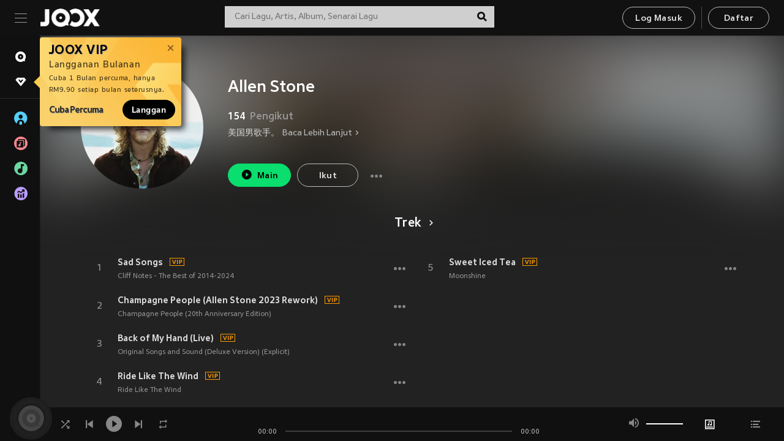

--- FILE ---
content_type: text/html; charset=utf-8
request_url: https://www.joox.com/my-ms/artist/HDXX3gcb7C655ESMF1emEA==
body_size: 22357
content:
<!DOCTYPE html><html lang="ms" class="isDesktop"><head><title data-react-helmet="true">JOOX</title><link rel="dns-prefetch" href="https://static.joox.com"/><meta name="robots" content="index,follow"/><meta property="fb:app_id" content="715832828503252"/><meta name="google-site-verification" content="AFxvaw4pL_JpI891g48WyjxZb-IMT32Om60HDmp4H3Q"/><meta name="google-site-verification" content="jEa1xJzY2NY70h_234p8CWtoANSbSPR6kP_ALJ8PGBM"/><meta data-react-helmet="true" property="og:restrictions:country:allowed" content="CN"/><meta data-react-helmet="true" property="og:restrictions:country:allowed" content="TH"/><meta data-react-helmet="true" property="og:restrictions:country:allowed" content="MY"/><meta data-react-helmet="true" property="og:restrictions:country:allowed" content="IN"/><meta data-react-helmet="true" property="og:restrictions:country:allowed" content="ID"/><meta data-react-helmet="true" property="og:restrictions:country:allowed" content="HK"/><meta data-react-helmet="true" property="og:restrictions:country:allowed" content="TW"/><meta data-react-helmet="true" property="og:restrictions:country:allowed" content="MO"/><meta data-react-helmet="true" property="og:restrictions:country:allowed" content="SA"/><meta data-react-helmet="true" property="og:image" content="https://cache.api.joox.com/img/share/aHR0cHM6Ly9qb294LWNtcy1pbWFnZS0xMjUxMzE2MTYxLmZpbGUubXlxY2xvdWQuY29tLzIwMjEvMDkvMjQvODQ1MTQ0OTYtOTk3ZS00NjkzLWIzNTUtMDY3NWRlZGM3M2JlLmpwZy8xMDAw/1.jpg"/><meta data-react-helmet="true" property="og:title" content="JOOX"/><meta data-react-helmet="true" name="twitter:card" content="summary"/><meta data-react-helmet="true" name="twitter:site" content="@JOOXMY"/><meta data-react-helmet="true" name="twitter:creator" content="@JOOXMY"/><meta data-react-helmet="true" name="apple-mobile-web-app-title" content="JOOX"/><meta data-react-helmet="true" name="apple-mobile-web-app-status-bar-style" content="black"/><meta data-react-helmet="true" property="al:android:app_name" content="JOOX"/><meta data-react-helmet="true" property="al:android:package" content="com.tencent.ibg.joox"/><meta data-react-helmet="true" property="al:android:url" content="wemusic://www.joox.com?page=singer&amp;name=&amp;adtag=&amp;id=159601&amp;title=Allen%20Stone&amp;from=html5page&amp;platform=other&amp;h_channel_main=facebook&amp;h_page_type=artist&amp;h_activity_id=HDXX3gcb7C655ESMF1emEA%3D%3D"/><meta data-react-helmet="true" property="al:ios:app_name" content="JOOX"/><meta data-react-helmet="true" property="al:ios:app_store_id" content="914406371"/><meta data-react-helmet="true" property="al:ios:url" content="wemusic://www.joox.com?page=singer&amp;name=&amp;adtag=&amp;id=159601&amp;title=Allen%20Stone&amp;h_channel_main=facebook&amp;h_page_type=artist&amp;h_activity_id=HDXX3gcb7C655ESMF1emEA%3D%3D"/><link rel="manifest" href="https://static.joox.com/pc/prod/static/manifest_v1.json"/><link rel="shortcut icon" href="https://static.joox.com/pc/prod/static/favicon.ico"/><link rel="icon" sizes="192x192" href="https://static.joox.com/pc/prod/static/di/icons/icon-192x192.png"/><meta name="mobile-web-app-capable" content="yes"/><meta name="theme-color" content="#222222"/><link data-react-helmet="true" rel="canonical" href="https://www.joox.com/my-ms/artist/HDXX3gcb7C655ESMF1emEA=="/><link data-react-helmet="true" rel="alternate" href="android-app://com.tencent.ibg.joox/wemusic/www.joox.com?page=singer&amp;id=159601&amp;title=Allen Stone&amp;h_channel_main=appIndexing&amp;h_page_type=artist"/><link data-react-helmet="true" rel="alternate" href="https://www.joox.com/my-ms/artist/HDXX3gcb7C655ESMF1emEA==" hrefLang="x-default"/><link data-react-helmet="true" rel="alternate" href="https://www.joox.com/hk/artist/HDXX3gcb7C655ESMF1emEA==" hrefLang="zh-HK"/><link data-react-helmet="true" rel="alternate" href="https://www.joox.com/my-ms/artist/HDXX3gcb7C655ESMF1emEA==" hrefLang="ms-MY"/><link data-react-helmet="true" rel="alternate" href="https://www.joox.com/id/artist/HDXX3gcb7C655ESMF1emEA==" hrefLang="id"/><link data-react-helmet="true" rel="alternate" href="https://www.joox.com/th/artist/HDXX3gcb7C655ESMF1emEA==" hrefLang="th"/><link data-react-helmet="true" rel="alternate" href="https://www.joox.com/mo/artist/HDXX3gcb7C655ESMF1emEA==" hrefLang="zh-MO"/><link data-react-helmet="true" rel="apple-touch-icon" sizes="192x192" href="https://static.joox.com/pc/prod/static/di/icons/icon-192x192.png"/><link data-react-helmet="true" rel="apple-touch-icon" sizes="512x512" href="https://static.joox.com/pc/prod/static/di/icons/icon-512x512.png"/><link data-react-helmet="true" rel="apple-touch-startup-image" href="https://static.joox.com/pc/prod/static/di/icons/icon-192x192.png"/><link data-react-helmet="true" rel="apple-touch-startup-image" href="https://static.joox.com/pc/prod/static/di/icons/icon-512x512.png" media="(device-width: 414px) and (device-height: 896px) and (-webkit-device-pixel-ratio: 3)"/><link data-react-helmet="true" rel="apple-touch-startup-image" href="https://static.joox.com/pc/prod/static/di/icons/icon-512x512.png" media="(device-width: 414px) and (device-height: 896px) and (-webkit-device-pixel-ratio: 2)"/><link data-react-helmet="true" rel="apple-touch-startup-image" href="https://static.joox.com/pc/prod/static/di/icons/icon-512x512.png" media="(device-width: 375px) and (device-height: 812px) and (-webkit-device-pixel-ratio: 3)"/><link data-react-helmet="true" rel="apple-touch-startup-image" href="https://static.joox.com/pc/prod/static/di/icons/icon-512x512.png" media="(device-width: 414px) and (device-height: 736px) and (-webkit-device-pixel-ratio: 3)"/><link data-react-helmet="true" rel="apple-touch-startup-image" href="https://static.joox.com/pc/prod/static/di/icons/icon-512x512.png" media="(device-width: 375px) and (device-height: 667px) and (-webkit-device-pixel-ratio: 2)"/><link data-react-helmet="true" rel="apple-touch-startup-image" href="https://static.joox.com/pc/prod/static/di/icons/icon-512x512.png" media="(device-width: 1024px) and (device-height: 1366px) and (-webkit-device-pixel-ratio: 2)"/><link data-react-helmet="true" rel="apple-touch-startup-image" href="https://static.joox.com/pc/prod/static/di/icons/icon-512x512.png" media="(device-width: 834px) and (device-height: 1194px) and (-webkit-device-pixel-ratio: 2)"/><link data-react-helmet="true" rel="apple-touch-startup-image" href="https://static.joox.com/pc/prod/static/di/icons/icon-512x512.png" media="(device-width: 834px) and (device-height: 1112px) and (-webkit-device-pixel-ratio: 2)"/><link data-react-helmet="true" rel="apple-touch-startup-image" href="https://static.joox.com/pc/prod/static/di/icons/icon-512x512.png" media="(device-width: 768px) and (device-height: 1024px) and (-webkit-device-pixel-ratio: 2)"/><link data-react-helmet="true" rel="preload" as="image" href="https://joox-cms-image-1251316161.file.myqcloud.com/2021/09/24/84514496-997e-4693-b355-0675dedc73be.jpg/300"/><style id="__jsx-2561151309">@font-face{font-family:'jooxInter';src:url(https://static.joox.com/pc/prod/static/fo/jooxInter-v130.eot);src:url(https://static.joox.com/pc/prod/static/fo/jooxInter-v130.eot) format('embedded-opentype'), url(https://static.joox.com/pc/prod/static/fo/jooxInter-v130.ttf) format('truetype'), url(https://static.joox.com/pc/prod/static/fo/jooxInter-v130.woff) format('woff'), url(https://static.joox.com/pc/prod/static/fo/jooxInter-v130.svg) format('svg');font-weight:normal;font-style:normal;font-display:block;}@font-face{font-family:'JOOX';src:url(https://static.joox.com/pc/prod/static/fo/JOOX.woff2) format('woff2'), url(https://static.joox.com/pc/prod/static/fo/JOOX.woff) format('woff');font-weight:400;font-style:normal;font-display:swap;}@font-face{font-family:'JOOX';src:url(https://static.joox.com/pc/prod/static/fo/JOOX-Medium.woff2) format('woff2'), url(https://static.joox.com/pc/prod/static/fo/JOOX-Medium.woff) format('woff');font-weight:500;font-style:bold;font-display:swap;}@font-face{font-family:'JOOX';src:url(https://static.joox.com/pc/prod/static/fo/JOOX-Bold.woff2) format('woff2'), url(https://static.joox.com/pc/prod/static/fo/JOOX-Bold.woff) format('woff');font-weight:700;font-style:bolder;font-display:swap;}@font-face{font-family:'JOOX-Brand';src:url(https://static.joox.com/pc/prod/static/fo/JOOX-Brand-Bold.woff2) format('woff2'), url(https://static.joox.com/pc/prod/static/fo/JOOX-Brand-Bold.woff) format('woff');font-weight:700;font-style:bolder;font-display:swap;}@font-face{font-family:'JOOX-Brand';src:url(https://static.joox.com/pc/prod/static/fo/JOOX-Brand-Regular.woff2) format('woff2'), url(https://static.joox.com/pc/prod/static/fo/JOOX-Brand-Regular.woff) format('woff');font-weight:400;font-style:normal;font-display:swap;}@font-face{font-family:'Pyidaungsu';src:url(https://static.joox.com/pc/prod/static/fo/Pyidaungsu-Regular.woff2) format('woff2'), url(https://static.joox.com/pc/prod/static/fo/Pyidaungsu-Regular.woff) format('woff');font-weight:400;font-style:normal;font-display:swap;}@font-face{font-family:'Pyidaungsu';src:url(https://static.joox.com/pc/prod/static/fo/Pyidaungsu-Bold.woff2) format('woff2'), url(https://static.joox.com/pc/prod/static/fo/Pyidaungsu-Bold.woff) format('woff');font-weight:700;font-style:bold;font-display:swap;}@font-face{font-family:Sukhumvit;src:url(https://static.joox.com/pc/prod/static/fo/sukhumvitreg.eot);src:url(https://static.joox.com/pc/prod/static/fo/sukhumvitreg.eot?) format('embedded-opentype'), url(https://static.joox.com/pc/prod/static/fo/sukhumvitreg.woff) format('woff'), url(https://static.joox.com/pc/prod/static/fo/sukhumvitreg.ttf) format('truetype'), url(https://static.joox.com/pc/prod/static/fo/sukhumvitreg.svg#svgFontName) format('svg');font-weight:400;font-style:normal;font-display:swap;}@font-face{font-family:Sukhumvit;src:url(https://static.joox.com/pc/prod/static/fo/sukhumvitbld.eot);src:url(https://static.joox.com/pc/prod/static/fo/sukhumvitbld.eot?) format('embedded-opentype'), url(https://static.joox.com/pc/prod/static/fo/sukhumvitbld.woff) format('woff'), url(https://static.joox.com/pc/prod/static/fo/sukhumvitbld.ttf) format('truetype'), url(https://static.joox.com/pc/prod/static/fo/sukhumvitbld.svg#svgFontName) format('svg');font-weight:700;font-style:normal;font-display:swap;}@font-face{font-family:'JOOXPlayer';src:url(https://static.joox.com/pc/prod/static/fo/JOOX.woff2) format('woff2'), url(https://static.joox.com/pc/prod/static/fo/JOOX.woff) format('woff');font-weight:400;font-style:normal;font-display:swap;}@font-face{font-family:'JOOXPlayer';src:url(https://static.joox.com/pc/prod/static/fo/JOOX-Medium.woff2) format('woff2'), url(https://static.joox.com/pc/prod/static/fo/JOOX-Medium.woff) format('woff');font-weight:500;font-style:bold;font-display:swap;}@font-face{font-family:'JOOXPlayer';src:url(https://static.joox.com/pc/prod/static/fo/JOOX-Bold.woff2) format('woff2'), url(https://static.joox.com/pc/prod/static/fo/JOOX-Bold.woff) format('woff');font-weight:700;font-style:bolder;font-display:swap;}@font-face{font-family:'jooxPlayerIcon';src:url(https://static.joox.com/pc/prod/static/fo/jooxPlayer.woff2) format('woff2'), url(https://static.joox.com/pc/prod/static/fo/jooxPlayer.woff) format('woff');font-weight:normal;font-style:normal;font-display:block;}@font-face{font-family:'JOOXPlayerSukhumvit';src:url(https://static.joox.com/pc/prod/static/fo/sukhumvitreg.woff2) format('woff2'), url(https://static.joox.com/pc/prod/static/fo/sukhumvitreg.woff) format('woff');font-weight:400;font-style:normal;}@font-face{font-family:'JOOXPlayerSukhumvit';src:url(https://static.joox.com/pc/prod/static/fo/sukhumvitbld.woff2) format('woff2'), url(https://static.joox.com/pc/prod/static/fo/sukhumvitbld.woff) format('woff');font-weight:700;font-style:normal;}.icon{font-family:'jooxInter' !important;speak:none;font-style:normal;font-weight:normal;font-variant:normal;text-transform:none;line-height:1;-webkit-font-smoothing:antialiased;-moz-osx-font-smoothing:grayscale;}</style><style id="__jsx-2865570372">#nprogress{pointer-events:none;}#nprogress .bar{background:#00ff77;position:fixed;z-index:9999;top:0;left:0;width:100%;height:2px;}#nprogress .peg{display:block;position:absolute;right:0;width:100px;height:100%;box-shadow:0 0 10px #29d,0 0 5px #29d;opacity:1;-webkit-transform:rotate(3deg) translate(0px,-4px);-ms-transform:rotate(3deg) translate(0px,-4px);-webkit-transform:rotate(3deg) translate(0px,-4px);-ms-transform:rotate(3deg) translate(0px,-4px);transform:rotate(3deg) translate(0px,-4px);}#nprogress .spinner{display:block;position:fixed;z-index:9999;top:15px;right:15px;}#nprogress .spinner-icon{width:18px;height:18px;box-sizing:border-box;border:solid 2px transparent;border-top-color:#29d;border-left-color:#29d;border-radius:50%;-webkit-animation:nprogress-spinner 400ms linear infinite;-webkit-animation:nprogress-spinner 400ms linear infinite;animation:nprogress-spinner 400ms linear infinite;}.nprogress-custom-parent{overflow:hidden;position:relative;}.nprogress-custom-parent #nprogress .spinner,.nprogress-custom-parent #nprogress .bar{position:absolute;}@-webkit-keyframes nprogress-spinner{0%{-webkit-transform:rotate(0deg);}100%{-webkit-transform:rotate(360deg);}}@-webkit-keyframes nprogress-spinner{0%{-webkit-transform:rotate(0deg);-ms-transform:rotate(0deg);transform:rotate(0deg);}100%{-webkit-transform:rotate(360deg);-ms-transform:rotate(360deg);transform:rotate(360deg);}}@keyframes nprogress-spinner{0%{-webkit-transform:rotate(0deg);-ms-transform:rotate(0deg);transform:rotate(0deg);}100%{-webkit-transform:rotate(360deg);-ms-transform:rotate(360deg);transform:rotate(360deg);}}</style><style id="__jsx-2288571016">.TopSnackBar.jsx-2288571016{width:100%;}.TopSnackBar-active.jsx-2288571016{-webkit-transition:all 400ms cubic-bezier(0.4,0,0.6,1);transition:all 400ms cubic-bezier(0.4,0,0.6,1);}.TopSnackBar-enter.jsx-2288571016{opacity:0.5;-webkit-transform:translate3d(calc(100% + 568px),0,0);-ms-transform:translate3d(calc(100% + 568px),0,0);transform:translate3d(calc(100% + 568px),0,0);}</style><style id="__jsx-2210511138">.Search.jsx-2210511138{position:relative;max-width:440px;width:100%;margin:0 20px;}.inputSearch.jsx-2210511138{background:rgba(255,255,255,0.8);display:block;height:35px;width:100%;border:0;padding:0 55px 0 15px;padding-right:40px;font-size: 0.875rem ;;color:#4a4a4a;text-align:left;outline:none;position:relative;border:1px solid rgba(255,255,255,0.1);}.inputSearch.jsx-2210511138:focus{outline:none;border:1px solid #09de6e;}.btnSearch.jsx-2210511138{display:block;background:transparent;position:absolute;border:0;top:-1px;right:0;width:40px;height:35px;outline:none;padding:2px 0 0;color:#111111;text-align:center;line-height:30px;;}.icon.jsx-2210511138{font-size: 1.25rem ;;vertical-align:middle;}.btnLogin > div{margin-left:6px;}.autoSuggest.jsx-2210511138{display:block;font-size: 0.8125rem ;;background-color:#000;box-shadow:0 6px 9px 0 rgba(0,0,0,0.5);width:100%;height:380px;position:absolute;top:35px;z-index:10;}</style><style id="__jsx-436437380">.scrollarea-content{margin:0;padding:0;overflow:hidden;position:relative;}.scrollarea-content:focus{outline:0;}.scrollarea{position:relative;overflow:hidden;}.scrollarea .scrollbar-container{position:absolute;background:none;opacity:0;z-index:0;-webkit-transition:opacity 200ms ease;transition:opacity 200ms ease;}.scrollarea .scrollbar-container.vertical{width:8px;height:100%;right:0;top:0;background-color:transparent;opacity:0;padding:0;z-index:10;}.scrollarea .scrollbar-container.vertical .scrollbar{width:6px;height:20px;background:#333333;margin-left:0;border-radius:8px;}.scrollarea:hover .scrollbar-container{opacity:1;}</style><style id="__jsx-2607319108">.MainBtnWrap.jsx-2607319108{display:inline-block;}.mainButton.jsx-2607319108{display:inline-block;background:#09de6e;font-size: 0.875rem ;;color:#000;font-weight:500;line-height:1.8;-webkit-letter-spacing:0.41px;-moz-letter-spacing:0.41px;-ms-letter-spacing:0.41px;letter-spacing:0.41px;text-align:center;min-width:100px;height:38px;border:1px solid #09de6e;border-radius:20px;padding:7px 20px 5px;cursor:pointer;outline:none;-webkit-transition:all 0.35s;transition:all 0.35s;white-space:pre;}.isMobile .mainButton.jsx-2607319108{font-size: 1rem ;;height:40px;padding:4px 20px;line-height:33px;}.isDesktop .mainButton.jsx-2607319108:hover{background:#53e89a;border-color:#53e89a;}.secondary.jsx-2607319108{background:transparent;border-color:#bcbcbc;color:#e5e5e5;}.isDesktop .mainButton.secondary.jsx-2607319108:hover{background:#fff;border-color:#fff;color:#000;}.isMobile .mainButton.secondary.jsx-2607319108{line-height:34px;}.isMobile .mainButton.secondary.active.jsx-2607319108{border-color:#fff;color:#fff;}.tertiary.jsx-2607319108{background:#fff;border-color:#fff;color:#000;}.isDesktop .mainButton.tertiary.jsx-2607319108:hover{background:transparent;border-color:#fff;color:#e5e5e5;}.isMobile .mainButton.tertiary.jsx-2607319108{line-height:34px;}.isMobile .mainButton.tertiary.active.jsx-2607319108{background:#fff;border-color:#fff;color:#000;}.warning.jsx-2607319108{border-color:#f00;background:#f00;}.isDesktop .mainButton.warning.jsx-2607319108:hover{background:#b30000;border-color:#b30000;}.mainButton.loading.jsx-2607319108{pointer-events:none;color:#555;}.mainButton.jsx-2607319108 .icon{font-size: 1.4em ;;vertical-align:middle;position:relative;top:-2px;margin-right:3px;}.mainButton.jsx-2607319108 .icon--download{top:0;margin-right:3px;}.isMobile .mainButton.jsx-2607319108 .icon{font-size: 1.2em ;;}.mainButton[disabled].jsx-2607319108,.mainButton[disabled].jsx-2607319108:hover{background:#9e9e9e !important;cursor:default !important;border-color:#bcbcbc !important;}.isMobile .mainButton.jsx-2607319108 img{position:relative;top:-1px;}.isDesktop .MainBtnWrap.jsx-2607319108 img{text-align:center;width:30px;position:relative;top:-1px;margin-left:5px;}.mainLayoutSize.jsx-2607319108{height:36px;line-height:1.75;}</style><style id="__jsx-2200604574">.btnClose.jsx-2200604574{position:absolute;right:10px;top:10px;background:transparent;border:0;outline:0;color:#a6a6a6;cursor:pointer;font-size: 1.3em ;;padding:0;}.btnClose.jsx-2200604574:hover{color:#fff;}</style><style id="__jsx-2151956263">.MainHeader.jsx-2151956263{background-color:#111111;box-shadow:0 1px 1px 0 rgba(0,0,0,0.2);height:58px;padding:10px 24px;display:-webkit-box;display:-webkit-flex;display:-ms-flexbox;display:flex;-webkit-flex-direction:row;-ms-flex-direction:row;flex-direction:row;-webkit-box-pack:justify;-webkit-justify-content:space-between;-ms-flex-pack:justify;justify-content:space-between;}.MainHeader.jsx-2151956263>div.jsx-2151956263{display:-webkit-box;display:-webkit-flex;display:-ms-flexbox;display:flex;-webkit-align-items:center;-webkit-box-align:center;-ms-flex-align:center;align-items:center;}.logo.jsx-2151956263 a.jsx-2151956263{display:block;height:100%;}.logo.jsx-2151956263{display:block;width:100px;height:30px;background-image:url(https://static.joox.com/pc/prod/static/di/MainHeader/joox-logo01.png);background-repeat:no-repeat;background-size:contain;background-position:center;}.logo.jsx-2151956263 span.jsx-2151956263{display:block;
    text-indent: 1000em;
    white-space: nowrap;
    overflow: hidden;
  ;}.btnMenu.jsx-2151956263{background:transparent;border:0;position:relative;display:block;width:20px;height:15px;margin-right:20px;padding:0;position:relative;top:0;outline:none;cursor:pointer;}@media (max-width:1399px){.btnMenu.btnMenuLg.jsx-2151956263{display:none;}}@media (min-width:1400px){.btnMenu.btnMenuSm.jsx-2151956263{display:none;}}.onPress.jsx-2151956263{-webkit-transform:translate3d(0,0,0);-ms-transform:translate3d(0,0,0);transform:translate3d(0,0,0);}.onPress.jsx-2151956263:after{content:'';display:block;position:absolute;width:100%;height:100%;top:0;left:0;pointer-events:none;background-image:radial-gradient( circle, #fff 10%, transparent 10.01% );background-repeat:no-repeat;background-position:50%;-webkit-transform:scale(14,14);-ms-transform:scale(14,14);transform:scale(14,14);opacity:0;-webkit-transition:-webkit-transform 0.3s, opacity 1s;-webkit-transition:transform 0.3s, opacity 1s;transition:transform 0.3s, opacity 1s;}.onPress.jsx-2151956263:active.jsx-2151956263:after{-webkit-transform:scale(0,0);-ms-transform:scale(0,0);transform:scale(0,0);opacity:0.15;-webkit-transition:0s;transition:0s;}.btnMenu.jsx-2151956263>span.jsx-2151956263{background:#9b9b9b;display:block;position:absolute;z-index:2;width:20px;height:1px;-webkit-transition:0.4s;transition:0.4s;}.btnMenu.jsx-2151956263 .one.jsx-2151956263{top:0;}.btnMenu.jsx-2151956263 .two.jsx-2151956263{top:7px;}.btnMenu.jsx-2151956263 .three.jsx-2151956263{top:14px;}.user.jsx-2151956263{position:relative;border-left:1px solid #4a4a4a;padding-left:20px;padding-right:45px;max-width:220px;width:100%;margin-left:10px;}@media (max-width:600px){.user.jsx-2151956263{max-width:100%;}}.user.jsx-2151956263 a.jsx-2151956263{display:block;color:#bcbcbc;}.user.jsx-2151956263 a.jsx-2151956263:hover{color:#fff;}.avatarWrap.jsx-2151956263{cursor:pointer;}.user.jsx-2151956263 .rezyImageFrame{width:32px;height:32px;display:inline-block;vertical-align:middle;margin-right:10px;}.user.jsx-2151956263 .avatar{width:32px;height:32px;display:inline-block;border-radius:50%;min-width:32px;}.user.jsx-2151956263 img.status.jsx-2151956263{position:absolute;right:52px;top:16px;}.name.jsx-2151956263{display:inline-block;
    white-space: nowrap;
    overflow: hidden;
    text-overflow: ellipsis;
  ;max-width:80px;margin-right:5px;vertical-align:middle;line-height:38px;}@media (max-width:600px){.avatar.jsx-2151956263{display:none;}.user.jsx-2151956263 .rezyImageFrame{display:none;}}.status.jsx-2151956263{max-width:20px;vertical-align:middle;}.user.jsx-2151956263 img.status.vvip.jsx-2151956263{top:10px;}.btnUserCollapsed.jsx-2151956263{font-size: 0.9375rem ;;display:inline-block;background:transparent;color:#fff;line-height:0;border:0;outline:none;cursor:pointer;padding:12px 15px;position:absolute;top:0;right:0;}.nav.jsx-2151956263{margin-left:15px;}.btnLogin.jsx-2151956263 small.jsx-2151956263{font-size: 1em ;;margin:0 10px;}.btnLogin.jsx-2151956263 .MainBtnWrap + .MainBtnWrap{border-left:1px solid #4a4a4a;padding-left:10px;margin-left:10px;}.btnLogin.jsx-2151956263 .registerBtn{border:none;padding:unset;}.btnLogin.jsx-2151956263 a.jsx-2151956263{-webkit-text-decoration:underline;text-decoration:underline;display:inline-block;}.NewYear2021 .MainHeader.jsx-2151956263{background-image:url(https://static.joox.com/pc/prod/static/di/theme/newyear2021/img_desktop.jpg);background-repeat:no-repeat;background-position:center;}.MainHeader.jsx-2151956263 .btn--upload{margin-right:12px;padding:7px 12px 5px;display:-webkit-inline-box;display:-webkit-inline-flex;display:-ms-inline-flexbox;display:inline-flex;-webkit-align-items:center;-webkit-box-align:center;-ms-flex-align:center;align-items:center;}.MainHeader.jsx-2151956263 .btn--upload .icon--add-to-queue{font-size:1.1em;top:-2px;}.MainHeader.jsx-2151956263 .btn--download{padding:7px 12px 5px;border-color:#09de6e;color:#09de6e;margin-left:12px;}.MainHeader.jsx-2151956263 .btn--download .icon--add-to-queue{font-size:1em;top:-1px;left:-1px;}</style><style id="__jsx-3495596807">button.useApp.useApp.jsx-3495596807{background-color:#09de6e;font-size: 0.8125rem ;;color:#111;font-weight:600;text-transform:uppercase;text-align:center;line-height:1.8;width:auto;height:28px;padding:0 12px;border-radius:20px;position:relative;top:50%;right:8px;-webkit-transform:translateY(-50%);-ms-transform:translateY(-50%);transform:translateY(-50%);-webkit-animation:bgEffect-jsx-3495596807 1.8s ease-in-out infinite;animation:bgEffect-jsx-3495596807 1.8s ease-in-out infinite;}.MainBtnWrap .useApp{background-color:#09de6e;color:#111;-webkit-animation:bgEffect-jsx-3495596807 1.8s ease-in-out infinite;animation:bgEffect-jsx-3495596807 1.8s ease-in-out infinite;}@-webkit-keyframes bgEffect-jsx-3495596807{0%,100%{background:rgba(69,222,110,0.9);box-shadow:0 0 0 #09de6e;}50%{background:rgba(69,222,110,1);text-shadow:1px 1px 3px rgba(255,255,255,0.8), -1px -1px 3px rgba(255,255,255,0.8);box-shadow:0 0 6px 1px #09de6e;}}@keyframes bgEffect-jsx-3495596807{0%,100%{background:rgba(69,222,110,0.9);box-shadow:0 0 0 #09de6e;}50%{background:rgba(69,222,110,1);text-shadow:1px 1px 3px rgba(255,255,255,0.8), -1px -1px 3px rgba(255,255,255,0.8);box-shadow:0 0 6px 1px #09de6e;}}</style><style id="__jsx-2658589646">.NavItems.jsx-2658589646{display:block;position:relative;margin:10px 0;}.NavItems.jsx-2658589646 a.jsx-2658589646{display:block;position:relative;font-size: 0.875rem ;;font-weight:700;-webkit-letter-spacing:0.35px;-moz-letter-spacing:0.35px;-ms-letter-spacing:0.35px;letter-spacing:0.35px;text-transform:uppercase;color:#fff;width:100%;z-index:5;padding:8px 0 4px 35px;min-height:31px;line-height:1.2;}.NavItems.jsx-2658589646:hover a.jsx-2658589646,.NavItems.active.jsx-2658589646 a.jsx-2658589646{color:#09de6e;}.NavItems.jsx-2658589646:hover.jsx-2658589646::before,.NavItems.active.jsx-2658589646::before{content:'';width:3px;height:22px;background:#09de6e;position:absolute;top:4px;left:-22px;z-index:2;-webkit-transition:background .2s;transition:background .2s;}.icon.jsx-2658589646{font-size: 1.7em ;;position:absolute;left:0;top:3px;}.NavItems.jsx-2658589646 a.jsx-2658589646:hover .title.jsx-2658589646{display:block;}.title.jsx-2658589646{display:none;position:absolute;left:34px;top:2px;background-color:#ffffff;border-radius:1px;height:25px;opacity:0.8;padding:2px 7px;line-height:25px;color:#000;white-space:nowrap;}.showTooltip.jsx-2658589646 .NavItems.user.jsx-2658589646 a.jsx-2658589646 .title.jsx-2658589646,.showTooltip.jsx-2658589646 .NavItems.vip.jsx-2658589646 a.jsx-2658589646 .title.jsx-2658589646{display:none;}</style><style id="__jsx-1863094431">.BrowseTitle.jsx-1863094431{font-size: 0.75rem ;;font-weight:500;line-height:2.1;color:#bcbcbc;}.BrowseItems.jsx-1863094431{position:relative;display:-webkit-box;display:-webkit-flex;display:-ms-flexbox;display:flex;margin:17px 0;-webkit-flex-direction:column;-ms-flex-direction:column;flex-direction:column;}.BrowseItems.isMinified.jsx-1863094431:first-child{margin-top:10px;}.BrowseItems.jsx-1863094431 a.jsx-1863094431{position:relative;z-index:5;display:-webkit-box;display:-webkit-flex;display:-ms-flexbox;display:flex;-webkit-align-items:center;-webkit-box-align:center;-ms-flex-align:center;align-items:center;position:relative;color:#bcbcbc;-webkit-transition:color .2s;transition:color .2s;}.BrowseItems.jsx-1863094431 .icon.jsx-1863094431{font-size: 1.875rem ;;width:24px;height:24px;margin-right:15px;display:-webkit-box;display:-webkit-flex;display:-ms-flexbox;display:flex;-webkit-align-items:center;-webkit-box-align:center;-ms-flex-align:center;align-items:center;-webkit-box-pack:center;-webkit-justify-content:center;-ms-flex-pack:center;justify-content:center;}.BrowseItems.jsx-1863094431 .Artists.jsx-1863094431:before{color:#56cef8;}.BrowseItems.jsx-1863094431 .Albums.jsx-1863094431:before{color:#fd8791;}.BrowseItems.jsx-1863094431 .Playlists.jsx-1863094431:before{color:#6cd7a1;}.BrowseItems.jsx-1863094431 .Charts.jsx-1863094431:before{color:#ba9cfc;}.BrowseItems.jsx-1863094431 .Radio.jsx-1863094431:before{color:#fec18c;}.BrowseItems.jsx-1863094431 .Video.jsx-1863094431:before{color:#ef3c5a;}.BrowseItems.jsx-1863094431 .MusicColumn.jsx-1863094431{background-color:#646464;font-size: 0.75rem ;;}.BrowseItems.jsx-1863094431 .icon.jsx-1863094431:before{display:block;font-style:normal !important;}.name.jsx-1863094431{font-size: 0.875rem ;;line-height:1.4;margin-top:1px;}.isMinified.jsx-1863094431 .name.jsx-1863094431{display:none;position:absolute;left:34px;top:0;background-color:#ffffff;border-radius:1px;height:25px;opacity:0.8;padding:2px 7px;line-height:25px;color:#000;white-space:nowrap;}.BrowseItems.isMinified.jsx-1863094431 a.jsx-1863094431:hover .name.jsx-1863094431{display:block;}.BrowseItems.jsx-1863094431:hover a.jsx-1863094431,.BrowseItems.active.jsx-1863094431 a.jsx-1863094431{color:#09de6e;position:relative;}.BrowseItems.jsx-1863094431:hover.jsx-1863094431::before,.BrowseItems.active.jsx-1863094431::before{content:'';width:3px;height:22px;background:#09de6e;position:absolute;top:1px;left:-22px;z-index:2;-webkit-transition:background .2s;transition:background .2s;}</style><style id="__jsx-289687628">button.jsx-289687628{background:transparent;border:0;outline:0;padding:0;color:#bcbcbc;display:block;width:100%;cursor:pointer;text-align:left;position:relative;}.isMobile button.jsx-289687628{color:#fff;}button.jsx-289687628:focus{outline:none;border:none;}a.jsx-289687628{position:relative;display:block;cursor:pointer;}.isMobile a.jsx-289687628{color:#fff;height:40px;line-height:40px;}.isDesktop a.jsx-289687628:hover{color:#fff;}.lang.jsx-289687628 i.jsx-289687628,button.jsx-289687628 i.jsx-289687628{position:absolute;right:0;-webkit-transition:all 0.5s;transition:all 0.5s;}li.jsx-289687628 .lang.jsx-289687628 i.jsx-289687628{top:4px;}.isMobile a.jsx-289687628 i.jsx-289687628,.isMobile button.jsx-289687628 i.jsx-289687628{top:1px;}.isMobile li.jsx-289687628 .current.jsx-289687628 i.jsx-289687628{top:10px;}button.current.jsx-289687628{cursor:default;}.collapsed.jsx-289687628{-webkit-transform:rotate(180deg);-ms-transform:rotate(180deg);transform:rotate(180deg);}.lang.jsx-289687628{font-size: 0.8125rem ;;}.lang.jsx-289687628 i.jsx-289687628{display:none;font-size: 1.2em ;;}.current.jsx-289687628 i.jsx-289687628{display:block;}span.jsx-289687628{float:right;}.isDesktop .current.jsx-289687628:hover{color:#53e89a;-webkit-transition:color .2s;transition:color .2s;}.current.jsx-289687628,.isMobile .current.jsx-289687628{color:#09de6e;}.isMobile .current.jsx-289687628{margin-right:25px;}ul.jsx-289687628{position:relative;background:#000;padding:15px 20px 5px 35px;width:calc(100% + 45px);left:-25px;right:-25px;margin-top:10px;}.isMobile ul.jsx-289687628{margin-top:5px;}li.jsx-289687628{margin-bottom:10px;}</style><style id="__jsx-3398449099">.AboutJoox.jsx-3398449099{color:#ccc;margin:15px 0;-webkit-transition:color .2s;transition:color .2s;}.About.jsx-3398449099{font-size: 0.875rem ;;line-height:2;}.About.jsx-3398449099 .Items.jsx-3398449099{margin:10px 0;}.About.jsx-3398449099 .Items.jsx-3398449099 a.jsx-3398449099{color:#bcbcbc;cursor:pointer;}.About.jsx-3398449099 .Items.jsx-3398449099 .Ln.jsx-3398449099{float:right;color:#09de6e;}.About.jsx-3398449099 .Items.jsx-3398449099:hover,.About.jsx-3398449099 .Items.jsx-3398449099 a.jsx-3398449099:hover{color:#fff;}.Social.jsx-3398449099{margin-top:20px;}.Social.jsx-3398449099 .Items.jsx-3398449099{font-size: 1.375rem ;;color:#bcbcbc;margin-right:16px;-webkit-transition:color .2s;transition:color .2s;}.Social.jsx-3398449099 .Items.jsx-3398449099:hover{color:#fff;}.Social.jsx-3398449099 .Items.jsx-3398449099 .icon--youtube.jsx-3398449099{font-size: 1.5rem ;;}</style><style id="__jsx-2041756047">.TermCopyright.jsx-2041756047{font-size: 0.75rem ;;color:#b5b5b5;line-height:1.6;}.TermCopyright.jsx-2041756047 a.jsx-2041756047{color:#959595;-webkit-transition:color .2s;transition:color .2s;}.Terms.jsx-2041756047{margin-bottom:15px;}.Terms.jsx-2041756047 a.jsx-2041756047{display:block;margin-right:10px;}.Terms.jsx-2041756047 a.jsx-2041756047:hover{color:#fff;}.Copyright.jsx-2041756047{margin-bottom:15px;}</style><style id="__jsx-2260554912">.CustomScrollbars{position:relative;width:100%;overflow:auto;}.CustomScrollbars::-webkit-scrollbar{width:6px;height:6px;}.CustomScrollbars::-webkit-scrollbar-track{background:rgba(0,0,0,0.1);border-radius:6px;}.CustomScrollbars::-webkit-scrollbar-thumb{background:#333333;border-radius:6px;}.CustomScrollbars::-webkit-scrollbar-thumb:hover{background:#555;}</style><style id="__jsx-751721742">.MainSidebar.jsx-751721742{width:220px;}.MainSidebar.jsx-751721742 .Box.jsx-751721742{padding:10px 20px 0 22px;border-bottom:1px solid rgba(151,151,151,0.2);margin-bottom:10px;}.MainSidebar.jsx-751721742 .Box.jsx-751721742:nth-last-child(1){border-bottom:0;}.smCollapsed .MainSidebar.jsx-751721742 .ScrollbarsCustom-Track{display:none;}</style><style id="__jsx-1025655564">.NavItems.jsx-1025655564{display:block;position:relative;margin:10px 0;}.NavItems.jsx-1025655564 a.jsx-1025655564{display:block;position:relative;font-size: 0.875rem ;;font-weight:700;-webkit-letter-spacing:0.35px;-moz-letter-spacing:0.35px;-ms-letter-spacing:0.35px;letter-spacing:0.35px;text-transform:uppercase;color:#fff;width:100%;z-index:5;padding:0;min-height:31px;line-height:1.2;}.NavItems.jsx-1025655564:hover a.jsx-1025655564,.NavItems.active.jsx-1025655564 a.jsx-1025655564{color:#09de6e;}.NavItems.jsx-1025655564:hover.jsx-1025655564::before,.NavItems.active.jsx-1025655564::before{content:'';width:3px;height:22px;background:#09de6e;position:absolute;top:4px;left:-22px;z-index:2;-webkit-transition:background .2s;transition:background .2s;}.icon.jsx-1025655564{font-size: 1.7em ;;position:absolute;left:0;top:3px;}.NavItems.jsx-1025655564 a.jsx-1025655564:hover .title.jsx-1025655564{display:block;}.title.jsx-1025655564{display:none;position:absolute;left:34px;top:2px;background-color:#ffffff;border-radius:1px;height:25px;opacity:0.8;padding:2px 7px;line-height:25px;color:#000;white-space:nowrap;}.showTooltip.jsx-1025655564 .NavItems.user.jsx-1025655564 a.jsx-1025655564 .title.jsx-1025655564,.showTooltip.jsx-1025655564 .NavItems.vip.jsx-1025655564 a.jsx-1025655564 .title.jsx-1025655564{display:none;}</style><style id="__jsx-280012110">.MiniSidebar.jsx-280012110{width:65px;}.MiniSidebar.jsx-280012110 .Box.jsx-280012110{padding:10px 0 0 22px;border-bottom:1px solid rgba(151,151,151,0.2);}.MiniSidebar.jsx-280012110 .Box.jsx-280012110:nth-last-child(1){border-bottom:0;}</style><style id="__jsx-341176200">.rezyImageFrame.jsx-341176200{font-size:0;height:100%;}</style><style id="__jsx-489341288">button.jsx-489341288{color:#878787;background:transparent;outline:none;border:none;cursor:pointer;display:inline-block;padding:0;text-align:center;-webkit-transition:color .2s;transition:color .2s;width:40px;height:40px;position:relative;}button.jsx-489341288:hover{color:#fff;}button.nohover.jsx-489341288:hover{color:#878787;}button.jsx-489341288:disabled{cursor:default;}.active.jsx-489341288{color:#fff !important;}.active.jsx-489341288:disabled{color:#3f3f3f !important;}button.jsx-489341288:focus{outline:none;border:none;}i.jsx-489341288{font-size: 2em ;;vertical-align:middle;}button.jsx-489341288 .icon--pause1{color:#fff;}button.jsx-489341288:disabled{color:#3f3f3f;;}</style><style id="__jsx-2380132195">.BtnIconWrap.jsx-2380132195{display:inline-block;position:relative;}.moreBubble.jsx-2380132195{background:#fff;position:absolute;left: 0; top: 40px; width:195px;padding:15px;z-index:10;}.BtnIconWrap.jsx-2380132195 .icon--share{position:relative;top:2px;}</style><style id="__jsx-231771041">.TopSectionProfile.jsx-231771041{display:-webkit-box;display:-webkit-flex;display:-ms-flexbox;display:flex;margin-top:30px;}.ImageColumn.jsx-231771041{max-width:200px;-webkit-flex:0 0 200px;-ms-flex:0 0 200px;flex:0 0 200px;}.imgWrap.jsx-231771041{position:relative;border-radius:50%;overflow:hidden;}.imgWrap.jsx-231771041:before{content:'';display:block;padding-top:100%;}.imgWrap.jsx-231771041 img{object-fit:cover;position:absolute;top:0;left:0;width:100%;height:100%;}.DetailColumn.jsx-231771041{padding-left:40px;}.DetailColumnHeader.jsx-231771041{margin-bottom:5px;}.DetailColumnHeader.jsx-231771041 .title.jsx-231771041{font-size: 1.625rem ;;font-weight:500;}.DetailColumnContent.jsx-231771041{font-size: 0.875rem ;;line-height:1.6;margin-bottom:30px;}.DetailColumnButtons.jsx-231771041 .MainBtnWrap{margin-right:10px;}</style><style id="__jsx-1801409474">.SectionWrap.jsx-1801409474{margin-bottom:40px;}.isMobile .mobileScrollRow.jsx-1801409474 .row{overflow-x:scroll;overflow-y:hidden;display:-webkit-box;display:-webkit-flex;display:-ms-flexbox;display:flex;-webkit-flex-wrap:nowrap;-ms-flex-wrap:nowrap;flex-wrap:nowrap;}.isMobile .mobileScrollRow.jsx-1801409474 .col{max-width:40%;-webkit-flex:0 0 40%;-ms-flex:0 0 40%;flex:0 0 40%;}</style><style id="__jsx-3590354699">.subTitle.jsx-3590354699{font-size: 1rem ;;color:#959595;font-weight:500;}.isMobile .subTitle.jsx-3590354699{font-size: 0.875rem ;;}.subTitle.jsx-3590354699 b.jsx-3590354699{color:#fff;font-weight:500;margin-right:3px;}.readMore.jsx-3590354699{display:inline-block;color:#bcbcbc;cursor:pointer;-webkit-transition:color .2s;transition:color .2s;position:relative;top:-8px;margin-left:5px;}.readMore.jsx-3590354699:hover,.readMore.jsx-3590354699:focus{color:#fff;}.readMore.jsx-3590354699 i.jsx-3590354699{font-size: 0.625rem ;;}.description.jsx-3590354699{display:inline-block;
    white-space: nowrap;
    overflow: hidden;
    text-overflow: ellipsis;
  ;max-width:500px;color:#dcdbdb;}@media (max-width:1023px){.description.jsx-3590354699{max-width:420px;}}.allTracks.jsx-3590354699{font-size: 1.375rem ;;font-weight:500;text-align:center;line-height:1.7;display:block;color:#fff;-webkit-letter-spacing:0.82px;-moz-letter-spacing:0.82px;-ms-letter-spacing:0.82px;letter-spacing:0.82px;margin:25px 0 0;width:100%;}.allTracks.jsx-3590354699 i.jsx-3590354699{font-size: 0.8em ;;vertical-align:-1px;}</style><style id="__jsx-3682409712">.DescItem.jsx-3682409712 a{color:#959595;font-size: 0.8125rem ;;height:100%;display:inline-block;}.isDesktop .DescItem.jsx-3682409712 a:hover{color:#fff;}.isMobile .DescItem.jsx-3682409712 a{line-height:2;}.sectionTitle.jsx-3682409712{margin:25px 0;}.title.jsx-3682409712{font-size: 1.25rem ;;font-weight:500;text-align:center;line-height:1.7;display:block;color:#fff;-webkit-letter-spacing:0.82px;-moz-letter-spacing:0.82px;-ms-letter-spacing:0.82px;letter-spacing:0.82px;-webkit-transition:color 0.35s;transition:color 0.35s;margin:0;}.isMobile .sectionTitle.jsx-3682409712{margin:0 0 20px;}.small.jsx-3682409712{font-size: 0.875rem ;;margin:10px 0;}.sectionTitle.jsx-3682409712>span.jsx-3682409712,.sectionTitle.jsx-3682409712>a.jsx-3682409712{text-transform:none;color:#fff;}.icon.jsx-3682409712{font-size: 0.6em ;;position:relative;left:10px;top:-1px;-webkit-transition:all 0.3s linear;transition:all 0.3s linear;}.isDesktop .sectionTitle.jsx-3682409712 a.jsx-3682409712:hover{color:#09de6e;}.isDesktop .sectionTitle.jsx-3682409712 a.jsx-3682409712:hover .icon.jsx-3682409712{left:15px;color:#09de6e;}.subTitle.jsx-3682409712{font-size: 0.8125rem ;;display:block;color:#bcbcbc;-webkit-letter-spacing:0;-moz-letter-spacing:0;-ms-letter-spacing:0;letter-spacing:0;margin:5px 0;position:relative;text-align:center;}.subTitle.jsx-3682409712 a{color:#bcbcbc;-webkit-transition:color .2s;transition:color .2s;}.isDesktop .subTitle.jsx-3682409712 a.jsx-3682409712:hover{color:#fff;}</style><style id="__jsx-504643907">.isMobile .subTitle.jsx-504643907{padding:5px 20px 0;margin-top:0;}.subTitle.collapsed.jsx-504643907{max-width:690px;padding:5px 50px 0 20px;overflow:hidden;
    white-space: nowrap;
    overflow: hidden;
    text-overflow: ellipsis;
  ;}.lang-en .subTitle.collapsed.jsx-504643907{max-width:660px;padding:5px 80px 0 20px;}.isMobile .subTitle.collapsed.jsx-504643907{padding:5px 70px 0 20px;}.isMobile .lang-en .subTitle.collapsed.jsx-504643907{padding:5px 95px 0 20px;}.readMore.jsx-504643907{font-size: 1em ;;display:inline-block;cursor:pointer;color:#bcbcbc;-webkit-transition:color .2s;transition:color .2s;}.collapsed.jsx-504643907 .readMore.jsx-504643907{position:absolute;right:0;bottom:0;}.isMobile .collapsed.jsx-504643907 .readMore.jsx-504643907{right:15px;bottom:3px;}.isDesktop .readMore.jsx-504643907:hover,.isDesktop .readMore.jsx-504643907:focus{color:#fff;}.readMore.jsx-504643907 i.jsx-504643907{font-size: 0.625rem ;;position:static;}</style><style id="__jsx-1439626454">.SongListCount.jsx-1439626454{text-align:center;}.bars.jsx-1439626454{width:18px;position:relative;margin:10px auto 0;}.bar.jsx-1439626454{background:#fff;bottom:0;height:30px;position:absolute;width:3px;-webkit-animation:sound-jsx-1439626454 0ms -800ms linear infinite alternate;animation:sound-jsx-1439626454 0ms -800ms linear infinite alternate;}@-webkit-keyframes sound-jsx-1439626454{0%{opacity:0.35;height:3px;}100%{opacity:1;height:13px;}}@keyframes sound-jsx-1439626454{0%{opacity:0.35;height:3px;}100%{opacity:1;height:13px;}}.bar.jsx-1439626454:nth-child(1){left:1px;-webkit-animation-duration:474ms;animation-duration:474ms;}.bar.jsx-1439626454:nth-child(2){left:5px;-webkit-animation-duration:433ms;animation-duration:433ms;}.bar.jsx-1439626454:nth-child(3){left:9px;-webkit-animation-duration:407ms;animation-duration:407ms;}.bar.jsx-1439626454:nth-child(4){left:13px;-webkit-animation-duration:458ms;animation-duration:458ms;}.isDesktop .SongListItem:hover .bars.jsx-1439626454,.isDesktop .SongListItem:hover .count.jsx-1439626454{display:none;}.btnPlay.jsx-1439626454,.btnPause.jsx-1439626454{display:none;-webkit-animation:fadein-jsx-1439626454 1s;animation:fadein-jsx-1439626454 1s;}@-webkit-keyframes fadein-jsx-1439626454{from{opacity:0;}to{opacity:1;}}@keyframes fadein-jsx-1439626454{from{opacity:0;}to{opacity:1;}}.isDesktop .SongListItem:hover .btnPlay.jsx-1439626454,.isDesktop .SongListItem:hover .btnPause.jsx-1439626454{display:block;}.isDesktop .SongListItem.disabled:hover .btnPlay.jsx-1439626454,.isDesktop .SongListItem.disabled:hover .btnPause.jsx-1439626454{display:none;}.SongListItem.disabled:hover .count.jsx-1439626454{display:block;}.count.jsx-1439626454{color:#959595;}.topItem.jsx-1439626454{font-size: 2.6875rem ;;font-weight:bold;color:#fff;}.topCount.jsx-1439626454{color:#fff;}</style><style id="__jsx-1645870055">.SongName.jsx-1645870055,.SongName.jsx-1645870055 a.jsx-1645870055{max-width:100%;
    white-space: nowrap;
    overflow: hidden;
    text-overflow: ellipsis;
  ;display:inline-block;}.SongName.jsx-1645870055{padding-right:30px;position:relative;font-weight:400;height:20px;line-height:23px;}.SongName.jsx-1645870055 .icon{font-size: 1.5rem ;;vertical-align:middle;position:absolute;top:-1px;}.SongName.jsx-1645870055 .icon--vip{color:#ff9b01;right:0px;}.SongName.jsx-1645870055 .icon--mv{right:34px;}.SongName.jsx-1645870055 .icon--sing{font-size: 1.875rem ;;right:0;top:-4px;}.SongName.jsx-1645870055 .icon--mv,.SongName.jsx-1645870055 .icon--sing{color:#09de6e;}.SongName.jsx-1645870055 .icon--mv:first-child,.SongName.jsx-1645870055 .icon--sing:first-child{right:63px;}.SongName.jsx-1645870055 .icon--sing:nth-child(2){right:28px;}.SongName.jsx-1645870055 a.jsx-1645870055{margin-right:5px;}.SongListItem.active .SongName.jsx-1645870055 a.jsx-1645870055{color:#09de6e;}a.jsx-1645870055{color:#dcdbdb;display:inline-block;-webkit-transition:color .2s;transition:color .2s;}.isDesktop a.jsx-1645870055:hover{color:#fff;}.SongListItem.disabled .SongName a{color:gray;pointer-events:none;}.SongName.active.jsx-1645870055 a.jsx-1645870055{color:#04b750;font-weight:700;}</style><style id="__jsx-3317143431">.SongDescItem.jsx-3317143431{display:inline-block;}.SongDescItem.jsx-3317143431 a{color:#959595;font-size: 0.9em ;;height:100%;display:inline-block;}.isDesktop .SongDescItem.jsx-3317143431 a:hover{color:#fff;}.isMobile .SongDescItem.jsx-3317143431 a{line-height:2;}.SongDescItem.jsx-3317143431:after{content:',';color:#959595;margin-right:5px;}.SongDescItem.jsx-3317143431:last-child.jsx-3317143431:after{content:'';}</style><style id="__jsx-3363294456">.BtnIconWrap.jsx-3363294456{display:inline-block;position:relative;}.moreBubble.jsx-3363294456{background:#fff;position:absolute;right: 0; top: 40px; width:195px;padding:15px;z-index:10;}.BtnIconWrap.jsx-3363294456 .icon--share{position:relative;top:2px;}</style><style id="__jsx-2980427943">.noselect.jsx-2980427943{-webkit-touch-callout:none;-webkit-user-select:none;-khtml-user-select:none;-moz-user-select:none;-ms-user-select:none;-webkit-user-select:none;-moz-user-select:none;-ms-user-select:none;user-select:none;}.SongListItem.jsx-2980427943{display:-webkit-box;display:-webkit-flex;display:-ms-flexbox;display:flex;-webkit-align-items:center;-webkit-box-align:center;-ms-flex-align:center;align-items:center;-webkit-box-pack:justify;-webkit-justify-content:space-between;-ms-flex-pack:justify;justify-content:space-between;-webkit-flex-wrap:wrap;-ms-flex-wrap:wrap;flex-wrap:wrap;width:100%;-webkit-transition:background 0.3s;transition:background 0.3s;padding:10px 0;}.isMobile .SongListItem.jsx-2980427943{padding:5px 0;-webkit-box-pack:space-around;-webkit-justify-content:space-around;-ms-flex-pack:space-around;justify-content:space-around;}.songDetail.jsx-2980427943{-webkit-flex:0 0 calc(100% - 175px);-ms-flex:0 0 calc(100% - 175px);flex:0 0 calc(100% - 175px);max-width:calc(100% - 175px);font-size: 0.875rem ;;line-height:1.3;}.songDetail.time.jsx-2980427943,.songDetail.cover.jsx-2980427943{-webkit-flex:0 0 calc(100% - 250px);-ms-flex:0 0 calc(100% - 250px);flex:0 0 calc(100% - 250px);max-width:calc(100% - 250px);}.songDetail.cover.jsx-2980427943:last-child{-webkit-flex:0 0 calc(100% - 100px);-ms-flex:0 0 calc(100% - 100px);flex:0 0 calc(100% - 100px);max-width:calc(100% - 100px);}.isMobile .songDetail.time.jsx-2980427943,.isMobile .songDetail.cover.jsx-2980427943{-webkit-flex:0 0 calc(100% - 150px);-ms-flex:0 0 calc(100% - 150px);flex:0 0 calc(100% - 150px);max-width:calc(100% - 150px);}.songDetail.time.cover.jsx-2980427943{-webkit-flex:0 0 calc(100% - 295px);-ms-flex:0 0 calc(100% - 295px);flex:0 0 calc(100% - 295px);max-width:calc(100% - 295px);}.songDetail.time.cover.topItem.jsx-2980427943{-webkit-flex:0 0 calc(100% - 335px);-ms-flex:0 0 calc(100% - 335px);flex:0 0 calc(100% - 335px);max-width:calc(100% - 335px);}.songDetail.small.jsx-2980427943{-webkit-flex:0 0 calc(100% - 60px);-ms-flex:0 0 calc(100% - 60px);flex:0 0 calc(100% - 60px);max-width:calc(100% - 60px);}.btnWrap.jsx-2980427943{display:-webkit-box;display:-webkit-flex;display:-ms-flexbox;display:flex;width:115px;-webkit-box-pack:end;-webkit-justify-content:flex-end;-ms-flex-pack:end;justify-content:flex-end;}.item.jsx-2980427943{-webkit-flex:0 0 60px;-ms-flex:0 0 60px;flex:0 0 60px;max-width:60px;display:inline-block;position:relative;text-align:center;}.isMobile .item.count.jsx-2980427943{-webkit-flex:0 0 40px;-ms-flex:0 0 40px;flex:0 0 40px;max-width:40px;}.count.cover.small.jsx-2980427943{-webkit-flex:0 0 30px;-ms-flex:0 0 30px;flex:0 0 30px;max-width:30px;}.coverItem.jsx-2980427943{padding-right:10px;}.isMobile .coverItem.jsx-2980427943{padding-right:0;-webkit-flex:0 0 42px;-ms-flex:0 0 42px;flex:0 0 42px;max-width:42px;}.coverItem.jsx-2980427943 img.jsx-2980427943{width:42px;}.coverItem.topItem.jsx-2980427943{-webkit-flex:0 0 100px;-ms-flex:0 0 100px;flex:0 0 100px;max-width:100px;}.coverItem.topItem.jsx-2980427943 img.jsx-2980427943{width:100px;}.timeItem.jsx-2980427943{font-size: 0.875rem ;;}.SongDesc.jsx-2980427943{font-size: 0.9em ;;font-style:normal;}.SongDesc.jsx-2980427943{max-width:100%;
    white-space: nowrap;
    overflow: hidden;
    text-overflow: ellipsis;
  ;display:block;color:#959595;}.songDetail.topItem.jsx-2980427943,.SongDesc.topItem.jsx-2980427943{font-size: 1.125rem ;;}.songDetail.topItem.jsx-2980427943 .SongName{height:28px;line-height:32px;}.songDetail.jsx-2980427943 .SongName{font-weight:700;color:#fff;}.SongDesc.topItem.jsx-2980427943{font-weight:500;}.line.jsx-2980427943{display:block;height:2px;position:absolute;bottom:-2px;left:0;right:0;}.line.jsx-2980427943 svg{position:absolute;top:0;}button.jsx-2980427943{color:#fff;background:transparent;outline:none;border:none;cursor:pointer;display:inline-block;padding:0;text-align:center;-webkit-transition:color .2s;transition:color .2s;width:40px;height:40px;}i.icon--play.jsx-2980427943{font-size: 2em ;;vertical-align:middle;}</style><style id="__jsx-1241753679">.isDesktop .SongListItem.jsx-1241753679:hover{background: rgba(17, 17, 17, 0.5);;}.SongListItem.active.jsx-1241753679{background: rgba(17, 17, 17, 0.5);;}</style><style id="__jsx-2433997480">.full.jsx-2433997480{width:100%;}</style><style id="__jsx-34674307">.flexList.jsx-34674307{display:-webkit-box;display:-webkit-flex;display:-ms-flexbox;display:flex;-webkit-flex-direction:column;-ms-flex-direction:column;flex-direction:column;-webkit-flex-wrap:wrap;-ms-flex-wrap:wrap;flex-wrap:wrap;height:255px;width:100%;}.item.jsx-34674307{width:50%;}.SongListPlayerMobile.jsx-34674307{margin-top:20px;}.SongListPlayerMobile.jsx-34674307 .sectionTitle{margin-bottom:5px;}.playAllbtn.jsx-34674307{padding-left:2px;}</style><style id="__jsx-3051754664">.MediaTitleAndDesc.jsx-3051754664{display:block;}.MediaTitleAndDesc.jsx-3051754664 a.jsx-3051754664{font-size: 0.875rem ;;cursor:pointer;-webkit-transition:color .2s;transition:color .2s;display:block;font-weight:700;margin:5px 0;
              max-width: 100%;
          white-space: nowrap;
          overflow: hidden;
          text-overflow: ellipsis;
          display: block;
            ;}.isMobile .MediaTitleAndDesc.jsx-3051754664 .desc.jsx-3051754664{max-width:100%;white-space:nowrap;overflow:hidden;text-overflow:ellipsis;display:block;}.desc.jsx-3051754664{font-size: 0.85em ; color:#bcbcbc;display:block;
              line-height: 16px;
            max-height: 31px;
            overflow: hidden;
            ;}.isDesktop .MediaTitleAndDesc.jsx-3051754664 a.jsx-3051754664:hover{color:#fff;}</style><style id="__jsx-938046079">.PostPlaylist.jsx-938046079 a.jsx-938046079{cursor:pointer;}.PostPlaylistImg.jsx-938046079{display:block;overflow:hidden;width:100%;padding-top:100%;position:relative;cursor:pointer;}.PostPlaylistImg.jsx-938046079 img{object-fit:cover;position:absolute;top:0;left:0;width:100%;height:100%;}.PostPlaylistName.jsx-938046079{font-size: 0.875rem ;;margin:10px 0 0;}.isMobile .PostPlaylistName.jsx-938046079{padding:0 10px;}.isMobile .PostPlaylistName.jsx-938046079 .MediaTitleAndDesc{margin-bottom:5px;}.PostPlaylistImg.jsx-938046079:hover .PostPlaylistDetail.jsx-938046079,.isHoldHover.jsx-938046079 .PostPlaylistDetail.jsx-938046079{bottom:-1px;}.isDesktop .PostPlaylistImg.jsx-938046079:hover .PlayNow.jsx-938046079,.isHoldHover.jsx-938046079 .PlayNow.jsx-938046079{bottom:10px;}.PostPlaylistDetail.jsx-938046079{background:linear-gradient( to bottom, rgba(0,0,0,0) 0%, rgba(0,0,0,0.85) 100% );position:absolute;bottom:-50%;left:0;width:calc(100% + 1px);height:50%;-webkit-transition:all 0.3s ease-out;transition:all 0.3s ease-out;display:-webkit-box;display:-webkit-flex;display:-ms-flexbox;display:flex;-webkit-box-pack:justify;-webkit-justify-content:space-between;-ms-flex-pack:justify;justify-content:space-between;-webkit-align-items:flex-end;-webkit-box-align:flex-end;-ms-flex-align:flex-end;align-items:flex-end;padding:0 8px 8px 10px;}.Listen.jsx-938046079{font-size: 0.75rem ;;color:#bcbcbc;}.Listen.jsx-938046079 .icon.jsx-938046079{font-size: 1rem ;;margin-right:5px;position:relative;top:2px;}.PlayNow.jsx-938046079{font-size: 2rem ;;color:#fff;line-height:0;background:transparent;border:none;outline:none;cursor:pointer;position:absolute;bottom:-50%;right:7px;padding:0;width:32px;height:32px;-webkit-transition:all 0.3s ease-out;transition:all 0.3s ease-out;}.medium.jsx-938046079 .PlayNow.jsx-938046079{font-size: 3.125rem ;;right:25px;}.isDesktop .medium.jsx-938046079 .PostPlaylistImg.jsx-938046079:hover .PlayNow.jsx-938046079,.medium.isHoldHover.jsx-938046079 .PlayNow.jsx-938046079{bottom:23px;}.PlayNow[disabled].jsx-938046079{color:#9e9e9e;background:transparent;border:none;}.PostPlaylistDate.jsx-938046079,.PostPlaylistNumber.jsx-938046079{font-size: 0.85em ; color:#959595;position:relative;}.PostPlaylistDate.jsx-938046079:nth-last-child(2){margin-right:13px;}.PostPlaylistDate.jsx-938046079:nth-last-child(2)::before{content:'';background-color:#959595;width:2px;height:2px;border-radius:50%;position:absolute;top:5px;right:-8px;}.subLinkSection.jsx-938046079{display:inline-block;font-size: 0.85em ; line-height:1.6;text-shadow:0 2px 2px rgba(0,0,0,0.3);color:#959595;word-break:break-word;}.subLinkSection.jsx-938046079 a{color:#959595;}.isDesktop .subLinkSection.jsx-938046079 a:hover,.isDesktop .subLinkSection.jsx-938046079 a:focus{color:#dcdcdc;}.favImage.jsx-938046079{position:absolute;left:0;top:0;bottom:0;right:0;background:rgba(235,107,107,0.8);display:-webkit-box;display:-webkit-flex;display:-ms-flexbox;display:flex;-webkit-align-items:center;-webkit-box-align:center;-ms-flex-align:center;align-items:center;-webkit-box-pack:center;-webkit-justify-content:center;-ms-flex-pack:center;justify-content:center;}.favImage.jsx-938046079 i.jsx-938046079{font-size: 4em ;;}.bars.jsx-938046079{width:18px;position:relative;margin-bottom:5px;-webkit-animation:fadeIn-jsx-938046079 2s;animation:fadeIn-jsx-938046079 2s;}.medium.jsx-938046079 .bars.jsx-938046079{width:40px;}.bar.jsx-938046079{background:#fff;bottom:0;height:30px;position:absolute;width:3px;-webkit-animation:sound-jsx-938046079 0ms -800ms linear infinite alternate;animation:sound-jsx-938046079 0ms -800ms linear infinite alternate;}.medium.jsx-938046079 .bar.jsx-938046079{width:5px;-webkit-animation:sound2-jsx-938046079 0ms -800ms linear infinite alternate;animation:sound2-jsx-938046079 0ms -800ms linear infinite alternate;}.bars.pause.jsx-938046079 .bar.jsx-938046079{-webkit-animation-play-state:paused;animation-play-state:paused;}@-webkit-keyframes sound-jsx-938046079{0%{opacity:0.35;height:3px;}100%{opacity:1;height:13px;}}@keyframes sound-jsx-938046079{0%{opacity:0.35;height:3px;}100%{opacity:1;height:13px;}}@-webkit-keyframes sound2-jsx-938046079{0%{opacity:0.35;height:3px;}100%{opacity:1;height:20px;}}@keyframes sound2-jsx-938046079{0%{opacity:0.35;height:3px;}100%{opacity:1;height:20px;}}.bar.jsx-938046079:nth-child(1){left:1px;-webkit-animation-duration:474ms;animation-duration:474ms;}.bar.jsx-938046079:nth-child(2){left:5px;-webkit-animation-duration:433ms;animation-duration:433ms;}.bar.jsx-938046079:nth-child(3){left:9px;-webkit-animation-duration:407ms;animation-duration:407ms;}.bar.jsx-938046079:nth-child(4){left:13px;-webkit-animation-duration:458ms;animation-duration:458ms;}.medium.jsx-938046079 .bar.jsx-938046079:nth-child(1){left:1px;-webkit-animation-duration:474ms;animation-duration:474ms;}.medium.jsx-938046079 .bar.jsx-938046079:nth-child(2){left:7px;-webkit-animation-duration:433ms;animation-duration:433ms;}.medium.jsx-938046079 .bar.jsx-938046079:nth-child(3){left:13px;-webkit-animation-duration:407ms;animation-duration:407ms;}.medium.jsx-938046079 .bar.jsx-938046079:nth-child(4){left:19px;-webkit-animation-duration:458ms;animation-duration:458ms;}@-webkit-keyframes fadeIn-jsx-938046079{0%{opacity:0;}100%{opacity:1;}}@keyframes fadeIn-jsx-938046079{0%{opacity:0;}100%{opacity:1;}}</style><style id="__jsx-166116204">.MediaWrap.jsx-166116204{width:auto;margin-bottom:20px;}.isMobile .MediaWrap.jsx-166116204{margin-bottom:calc(20px / 2);}@media (min-width:1501px){.isDesktop .container.full .MediaWrap.mini.jsx-166116204{width:14.5vw !important;}.isDesktop .hasSidebar .container.full .MediaWrap.mini.jsx-166116204{width:12.8vw !important;}.isDesktop .container.full .MediaWrap.half.jsx-166116204{width:45.1vw !important;}.isDesktop .hasSidebar .container.full .MediaWrap.half.jsx-166116204{width:40.1vw !important;}.isDesktop .container.full .MediaWrap.quarters.jsx-166116204{width:29.8vw !important;}.isDesktop .hasSidebar .container.full .MediaWrap.quarters.jsx-166116204{width:26.3vw !important;}}@media (min-width:1550px){.isDesktop .hasSidebar .container.full .MediaWrap.half.jsx-166116204{width:40.4vw !important;}.isDesktop .container.full .MediaWrap.quarters.jsx-166116204{width:30vw !important;}.isDesktop .hasSidebar .container.full .MediaWrap.quarters.jsx-166116204{width:26.7vw !important;}}@media (min-width:1560px){.isDesktop .container.full .MediaWrap.mini.jsx-166116204{width:14.3vw !important;}.isDesktop .hasSidebar .container.full .MediaWrap.mini.jsx-166116204{width:12.9vw !important;}}@media (min-width:1610px){.isDesktop .container.full .MediaWrap.mini.jsx-166116204{width:228.5px !important;}.isDesktop .hasSidebar .container.full .MediaWrap.mini.jsx-166116204{width:13vw !important;}.isDesktop .container.full .MediaWrap.half.jsx-166116204{width:44.1vw !important;}.isDesktop .hasSidebar .container.full .MediaWrap.half.jsx-166116204{width:41.1vw !important;}.isDesktop .container.full .MediaWrap.quarters.jsx-166116204{width:28.7vw !important;}.isDesktop .hasSidebar .container.full .MediaWrap.quarters.jsx-166116204{width:26.9vw !important;}}@media (min-width:1640px){.isDesktop .hasSidebar .container.full .MediaWrap.mini.jsx-166116204{width:13.1vw !important;}.isDesktop .container.full .MediaWrap.half.jsx-166116204{width:723px !important;}.isDesktop .container.full .MediaWrap.quarters.jsx-166116204{width:478px !important;}}@media (min-width:1700px){.isDesktop .hasSidebar .container.full .MediaWrap.mini.jsx-166116204{width:13.4vw !important;}.isDesktop .hasSidebar .container.full .MediaWrap.half.jsx-166116204{width:723px !important;}.isDesktop .hasSidebar .container.full .MediaWrap.quarters.jsx-166116204{width:27.6vw !important;}}@media (min-width:1720px){.isDesktop .hasSidebar .container.full .MediaWrap.mini.jsx-166116204{width:228.5px !important;}.isDesktop .hasSidebar .container.full .MediaWrap.quarters.jsx-166116204{width:478px !important;}}</style><style id="__jsx-1240722071">.SectionAlbums.jsx-1240722071 .SectionWrap{margin-bottom:20px;}</style><style id="__jsx-2979059241">.SecondTitle.jsx-2979059241{margin:25px 0 30px;}.isMobile .SecondTitle.jsx-2979059241{margin:25px 15px 5px;}.SecondTitle.jsx-2979059241 h2.jsx-2979059241{font-size: 1.375rem ;;font-weight:500;text-align:left;line-height:1.4;display:block;color:#fff;}</style><style id="__jsx-1074123918">.isDesktop .container-fluid.jsx-1074123918,.isDesktop .full.jsx-1074123918{max-width:1095px;margin:0 auto;width:100%;}@media screen and (min-width:1501px){.isDesktop .container-fluid.jsx-1074123918,.isDesktop .full.jsx-1074123918{max-width:1501px;padding:0 25px 0 35px;}.isDesktop .container-fluid.jsx-1074123918 .col-md-2{-webkit-flex:0 0 11%;-ms-flex:0 0 11%;flex:0 0 11%;max-width:11%;}}</style><style id="__jsx-2309930405">.SongListWrap.jsx-2309930405{margin-bottom:60px;}h2.jsx-2309930405{font-size: 1.375rem ;;font-weight:500;margin-bottom:20px;}.body.jsx-2309930405{padding-right:180px;}@media (max-width:1100px){.body.jsx-2309930405{padding-right:0;}}</style><style id="__jsx-2000060741">.DescItem.jsx-2000060741 a{color:#959595;font-size: 0.9em ;;height:100%;display:inline-block;}.isDesktop .DescItem.jsx-2000060741 a:hover{color:#fff;}.isMobile .DescItem.jsx-2000060741 a{line-height:2;}.DescPlaylist.jsx-2000060741 span.jsx-2000060741{font-size: 0.875rem ;;font-family: "JOOX", "Microsoft YaHei", "Helvetica Neue", Helvetica, Arial, sans-serif;;line-height:1.6;color:#d0d0d0;overflow:hidden;white-space:pre-line;margin-bottom:20px;}.isMobile .DescPlaylist.jsx-2000060741 .SecondTitle.SecondTitle h2{font-size: 1.125rem ;;margin-bottom:20px;}.isMobile .DescPlaylist.jsx-2000060741{padding:0 15px;margin-bottom:10px;}</style><style id="__jsx-1396355294">.SectionWrap.jsx-1396355294{margin-bottom:0;}.isMobile .mobileScrollRow.jsx-1396355294 .row{overflow-x:scroll;overflow-y:hidden;display:-webkit-box;display:-webkit-flex;display:-ms-flexbox;display:flex;-webkit-flex-wrap:nowrap;-ms-flex-wrap:nowrap;flex-wrap:nowrap;}.isMobile .mobileScrollRow.jsx-1396355294 .col{max-width:40%;-webkit-flex:0 0 40%;-ms-flex:0 0 40%;flex:0 0 40%;}</style><style id="__jsx-1742688523">.AutomateContent.jsx-1742688523 p.jsx-1742688523{font-size: 0.875rem ;;font-family: "JOOX", "Microsoft YaHei", "Helvetica Neue", Helvetica, Arial, sans-serif;;line-height:1.6;color:#d0d0d0;overflow:visible;white-space:normal;margin-bottom:20px;}.AutomateContent.jsx-1742688523 b.jsx-1742688523{display:block;margin-bottom:5px;}.isMobile .AutomateContent.jsx-1742688523{padding:0 15px;margin-bottom:10px;}.DescItem.jsx-1742688523 a{color:#959595;font-size: 0.9em ;;height:100%;display:inline-block;}.isDesktop .DescItem.jsx-1742688523 a:hover{color:#fff;}.isMobile .DescItem.jsx-1742688523 a{line-height:2;}</style><style id="__jsx-4093317127">.PageWrap.jsx-4093317127{position:relative;padding:20px 0;}@media (max-width:1400px){.PageWrap.jsx-4093317127{padding:20px 40px;margin:0 -40px;}}.isMobile .PageWrap.jsx-4093317127{padding:20px 0 10px;margin:0;;}.bgPage.jsx-4093317127{background-color:undefined;background-repeat:no-repeat;background-size:100% 250px;background-position:center top;-webkit-filter:blur(50px);filter:blur(50px);position:absolute;top:0;left:0;right:0;bottom:0;z-index:-1;opacity:0.5;}</style><style id="__jsx-1827926685">.BreadCrumbWrap.jsx-1827926685{border-top:1px solid #373737;margin-top:30px;padding:15px 0 10px;}.isMobile .BreadCrumbWrap.jsx-1827926685{padding:10px;margin-top:0;}.BreadCrumbWrap.jsx-1827926685 a.jsx-1827926685,.BreadCrumbWrap.jsx-1827926685 span.jsx-1827926685{margin-right:10px;display:inline-block;}.isMobile .BreadCrumbWrap.jsx-1827926685 a.jsx-1827926685,.isMobile .BreadCrumbWrap.jsx-1827926685 span.jsx-1827926685,.isMobile .BreadCrumbWrap.jsx-1827926685 a.jsx-1827926685:first-child{margin-right:5px;}.BreadCrumbWrap.jsx-1827926685 span.jsx-1827926685{vertical-align:-2px;color:#959595;}.BreadCrumbWrap.jsx-1827926685 a.jsx-1827926685,.BreadCrumbWrap.jsx-1827926685 .page.jsx-1827926685{font-size: 0.75rem ;;}.isDesktop .BreadCrumbWrap.jsx-1827926685 a.jsx-1827926685:hover,.isDesktop .BreadCrumbWrap.jsx-1827926685 a.jsx-1827926685:focus{-webkit-text-decoration:underline;text-decoration:underline;}.BreadCrumbWrap.jsx-1827926685 a.jsx-1827926685:first-child{font-size: 0.875rem ;;margin-right:10px;vertical-align:-1px;}.BreadCrumbWrap.jsx-1827926685 .page.jsx-1827926685{display:inline-block;vertical-align:0;}.BreadCrumb.jsx-1827926685 img.jsx-1827926685{vertical-align:middle;max-width:20px;height:auto;position:relative;top:-2px;margin-right:5px;}.isMobile .BreadCrumb.jsx-1827926685 img.jsx-1827926685{margin-right:7px;}</style><style id="__jsx-1188161055">.SnackBar.jsx-1188161055{top:74px;right:27px;position:fixed;z-index:999;will-change:transform,opacity;}</style><style id="__jsx-4231327469">.MainLayout.jsx-4231327469{padding-bottom:55px;}.StickyWrap.jsx-4231327469{position:relative;}.sidebar.jsx-4231327469{left:0;top:58px;height:calc(100vh - 58px);box-shadow:1px 0 1px 0 rgba(0,0,0,0.2);position:fixed;background:#101010;bottom:0;z-index:99;}@media (max-width:1399px){.fullSidebar.smCollapsed.jsx-4231327469{display:none;}.miniSidebar.smCollapsed.jsx-4231327469{display:block;}}@media (min-width:1400px){.sidebar.jsx-4231327469{position:absolute;z-index:99;}.miniSidebar.smCollapsed.jsx-4231327469{display:none;}.fullSidebar.lgCollapsed.jsx-4231327469{display:none;}.miniSidebar.lgCollapsed.jsx-4231327469{display:block;}}.MainBody.jsx-4231327469{margin-left:65px;}.MainBody.hasSidebar.jsx-4231327469{margin-left:220px;}@media (max-width:1399px){.MainBody.hasSidebar.jsx-4231327469{margin-left:65px;}}@media (max-width:1399px){.MainBody.jsx-4231327469 .MainBodyInner.jsx-4231327469{padding-left:40px;padding-right:40px;}}h1.jsx-4231327469 a.jsx-4231327469{display:block;height:100%;}h1.jsx-4231327469{display:block;width:100px;height:30px;background-image:url(https://static.joox.com/pc/prod/static/di/MainHeader/joox-logo.png);background-repeat:no-repeat;background-size:contain;background-position:center;}h1.jsx-4231327469 span.jsx-4231327469{display:block;
    text-indent: 1000em;
    white-space: nowrap;
    overflow: hidden;
  ;}.btnMenu.jsx-4231327469{background:transparent;border:0;position:relative;display:block;width:20px;height:15px;margin-right:20px;padding:0;position:relative;top:0;outline:none;cursor:pointer;}@media (max-width:1399px){.btnMenu.btnMenuLg.jsx-4231327469{display:none;}}@media (min-width:1400px){.btnMenu.btnMenuSm.jsx-4231327469{display:none;}}.onPress.jsx-4231327469::before{content:'';background:#333;display:block;border-radius:50%;position:absolute;z-index:1;-webkit-animation:Press-jsx-4231327469 0.3s linear;animation:Press-jsx-4231327469 0.3s linear;}@-webkit-keyframes Press-jsx-4231327469{0%{opacity:0;width:0;height:0;top:10px;left:8px;}50%{opacity:1;width:36px;height:36px;top:-10px;left:-8px;}100%{opacity:0;}}@keyframes Press-jsx-4231327469{0%{opacity:0;width:0;height:0;top:10px;left:8px;}50%{opacity:1;width:36px;height:36px;top:-10px;left:-8px;}100%{opacity:0;}}.btnMenu.jsx-4231327469>span.jsx-4231327469{background:#9b9b9b;display:block;position:absolute;z-index:2;width:20px;height:1px;-webkit-transition:0.4s;transition:0.4s;}.btnMenu.jsx-4231327469 .one.jsx-4231327469{top:0;}.btnMenu.jsx-4231327469 .two.jsx-4231327469{top:7px;}.btnMenu.jsx-4231327469 .three.jsx-4231327469{top:14px;}.VipTooltip.jsx-4231327469{position:fixed;top:61px;left:55px;z-index:999;}@media (min-width:1400px){.VipTooltip.jsx-4231327469{left:205px;}}</style><script data-react-helmet="true" type="text/javascript">window.dataLayer = window.dataLayer || [];</script><script data-react-helmet="true" type="application/ld+json">{"@context":"http://schema.googleapis.com/","@type":"MusicGroup","@id":"https://www.joox.com/my-ms/artist/HDXX3gcb7C655ESMF1emEA==","url":"https://www.joox.com/my-ms/artist/HDXX3gcb7C655ESMF1emEA==","name":"Allen Stone","description":"美国男歌手。","image":{"@type":"ImageObject","contentUrl":"https://joox-cms-image-1251316161.file.myqcloud.com/2021/09/24/84514496-997e-4693-b355-0675dedc73be.jpg/300"},"potentialAction":{"@type":"ListenAction","target":[{"@type":"EntryPoint","urlTemplate":"https://www.joox.com/my-ms/artist/HDXX3gcb7C655ESMF1emEA==","actionPlatform":["http://schema.org/DesktopWebPlatform","http://schema.org/MobileWebPlatform"]},{"@type":"EntryPoint","urlTemplate":"wemusic://www.joox.com?page=singer&name=&adtag=&id=159601&title=Allen%20Stone&from=html5page&platform=other&h_channel_main=other&h_page_type=artist&h_activity_id=HDXX3gcb7C655ESMF1emEA%3D%3D","actionPlatform":["http://schema.org/IOSPlatform","http://schema.org/AndroidPlatform"]}],"expectsAcceptanceOf":{"@type":"Offer","category":"subscription","eligibleRegion":[{"@type":"Country","name":"HK"},{"@type":"Country","name":"TH"},{"@type":"Country","name":"ID"},{"@type":"Country","name":"MM"},{"@type":"Country","name":"MY"},{"@type":"Country","name":"ZA"},{"@type":"Country","name":"MO"}]}}}</script><script data-react-helmet="true" type="application/ld+json">{"@context":"https://schema.org","@type":"BreadcrumbList","itemListElement":[{"@type":"ListItem","position":1,"name":"Lagu","item":"https://www.joox.com/my-ms"},{"@type":"ListItem","position":2,"name":"Artis","item":"https://www.joox.com/my-ms/artists"},{"@type":"ListItem","position":3,"name":"Allen Stone","item":"https://www.joox.com/my-ms/artist/HDXX3gcb7C655ESMF1emEA=="}]}</script><meta charSet="utf-8"/><meta name="viewport" content="width=device-width"/><link rel="preload" href="https://static.joox.com/pc/prod/_next/static/css/9662fc4dc2350a7e7157.css" as="style" crossorigin="anonymous"/><link rel="stylesheet" href="https://static.joox.com/pc/prod/_next/static/css/9662fc4dc2350a7e7157.css" crossorigin="anonymous" data-n-g=""/></head><body class="region-my lang-ms"><span><script>
             window._sessionId="0m6ic2";
             window._uniqId="GUEST_0m6ic2";
             window._ipFromServer="18.117.108.49";
             console.log('uniqId=GUEST_0m6ic2, uid=');
             </script></span><div id="__next"><div><div id="mainLayout" class="jsx-4231327469 MainLayout"><div class="jsx-2288571016"></div><div><div class="jsx-4231327469 StickyWrap"><header class="jsx-3495596807 jsx-2151956263 MainHeader"><div class="jsx-3495596807 jsx-2151956263"><button type="button" class="jsx-3495596807 jsx-2151956263 btnMenu onPress btnMenuLg"><span class="jsx-3495596807 jsx-2151956263 one"></span><span class="jsx-3495596807 jsx-2151956263 two"></span><span class="jsx-3495596807 jsx-2151956263 three"></span></button><button type="button" class="jsx-3495596807 jsx-2151956263 btnMenu onPress btnMenuSm"><span class="jsx-3495596807 jsx-2151956263 one"></span><span class="jsx-3495596807 jsx-2151956263 two"></span><span class="jsx-3495596807 jsx-2151956263 three"></span></button><span class="jsx-3495596807 jsx-2151956263 logo"><a class="jsx-3495596807 jsx-2151956263" href="/my-ms"><span class="jsx-3495596807 jsx-2151956263">JOOX</span></a></span></div><div class="jsx-436437380 jsx-2210511138 Search"><div><input type="text" placeholder="Cari Lagu, Artis, Album, Senarai Lagu" autoComplete="off" value="" class="jsx-436437380 jsx-2210511138 inputSearch"/><button class="jsx-436437380 jsx-2210511138 btnSearch"><i class="jsx-436437380 jsx-2210511138 icon icon--search"></i></button></div></div><div class="jsx-3495596807 jsx-2151956263 btnLogin"><div class="jsx-2607319108 MainBtnWrap"><button type="button" class="jsx-2607319108 mainButton secondary mainLayoutSize">Log Masuk</button></div><div class="jsx-2607319108 MainBtnWrap"><button type="button" class="jsx-2607319108 mainButton secondary mainLayoutSize">Daftar</button></div></div></header><div class="jsx-4231327469 sidebar"><div class="jsx-4231327469 SidebarWrap"><div class="jsx-4231327469 fullSidebar smCollapsed"><div class="jsx-751721742 MainSidebar"><div style="height:calc(100vh - 113px)" class="jsx-2260554912 CustomScrollbars"><div class="jsx-751721742"><div class="jsx-751721742 Box"><div class="jsx-2658589646 Nav"><ul class="jsx-2658589646"><li class="jsx-2658589646 NavItems discover"><a class="jsx-2658589646" href="/my-ms"><i class="jsx-2658589646 icon icon--discover"></i><span class="jsx-2658589646 ">LAMAN</span></a></li><li class="jsx-2658589646 NavItems vip-star"><a class="jsx-2658589646" href="/my-ms/vip"><i class="jsx-2658589646 icon icon--vip-star"></i><span class="jsx-2658589646 ">VIP</span></a></li></ul></div></div><div class="jsx-751721742 Box"><div class="jsx-1863094431 Browse"><strong class="jsx-1863094431 BrowseTitle">Browse</strong><ul class="jsx-1863094431"><li class="jsx-1863094431 BrowseItems"><a class="jsx-1863094431" href="/my-ms/artists"><i class="jsx-1863094431 Artists icon icon--artists"></i><div class="jsx-1863094431 name">Artis</div></a></li><li class="jsx-1863094431 BrowseItems"><a class="jsx-1863094431" href="/my-ms/albums"><i class="jsx-1863094431 Albums icon icon--albums"></i><div class="jsx-1863094431 name">Album</div></a></li><li class="jsx-1863094431 BrowseItems"><a class="jsx-1863094431" href="/my-ms/browse"><i class="jsx-1863094431 Playlists icon icon--playlists"></i><div class="jsx-1863094431 name">Senarai Lagu</div></a></li><li class="jsx-1863094431 BrowseItems"><a class="jsx-1863094431" href="/my-ms/charts"><i class="jsx-1863094431 Charts icon icon--charts"></i><div class="jsx-1863094431 name">Carta</div></a></li></ul></div></div><div class="jsx-751721742 Box"><div class="jsx-3398449099 AboutJoox"><ul class="jsx-3398449099 About"><li class="jsx-3398449099 Items"><a class="jsx-3398449099" href="/my-ms/download">Muat turun</a></li><li class="jsx-3398449099 Items"><button type="button" class="jsx-289687628">Pilih Muzik Anda <i class="jsx-289687628 icon icon--down"></i></button></li><li class="jsx-3398449099 Items"><a class="jsx-3398449099" href="/my-ms/faq">FAQ</a></li><li class="jsx-3398449099 Items"><a class="jsx-3398449099" href="/my-ms/contactus">Hubungi Kami</a></li></ul><div class="jsx-3398449099 Social"><a href="https://www.facebook.com/JOOXMY" target="_blank" rel="noopener noreferrer" class="jsx-3398449099 Items"><i class="jsx-3398449099 icon icon--facebook-f"></i></a><a href="https://www.instagram.com/joox_my/" target="_blank" rel="noopener noreferrer" class="jsx-3398449099 Items"><i class="jsx-3398449099 icon icon--instagram"></i></a><a href="https://twitter.com/JOOXMY" target="_blank" rel="noopener noreferrer" class="jsx-3398449099 Items"><i class="jsx-3398449099 icon icon--twitter"></i></a><a href="https://www.tencentcloud.com" target="_blank" rel="noopener noreferrer" class="jsx-3398449099 Items"><i class="jsx-3398449099 icon icon--tencent-cloud"></i></a></div></div></div><div class="jsx-751721742 Box"><footer class="jsx-2041756047 TermCopyright"><div class="jsx-2041756047 Terms"><a href="https://static.joox.com/platform/web_announcement/terms_service.html" target="_blank" rel="noopener noreferrer" class="jsx-2041756047">Terma Perkhidmatan</a><a href="https://static.joox.com/platform/web_announcement/user_terms.html" target="_blank" rel="noopener noreferrer" class="jsx-2041756047">Perjanjian Pengguna JOOX</a><a href="https://static.joox.com/platform/web_announcement/privacy_policy.html" target="_blank" rel="noopener noreferrer" class="jsx-2041756047">Dasar Privasi</a><a href="https://static.joox.com/platform/web_announcement/take_down_policy.html" target="_blank" rel="noopener noreferrer" class="jsx-2041756047">Dasar Penurunan</a></div><div class="jsx-2041756047 Copyright"><div class="jsx-2041756047">© 2011 - <!-- -->2025<!-- --> Tencent.</div>All Rights Reserved</div></footer></div></div></div></div></div><div class="jsx-4231327469 miniSidebar smCollapsed"><div class="jsx-280012110 MiniSidebar"><div class="jsx-280012110 Box"><div class="jsx-1025655564 Nav"><ul class="jsx-1025655564"><li class="jsx-1025655564 NavItems discover"><a class="jsx-1025655564" href="/my-ms"><i class="jsx-1025655564 icon icon--discover"></i><span class="jsx-1025655564 title">LAMAN</span></a></li><li class="jsx-1025655564 NavItems vip-star"><a class="jsx-1025655564" href="/my-ms/vip"><i class="jsx-1025655564 icon icon--vip-star"></i><span class="jsx-1025655564 title">VIP</span></a></li></ul></div></div><div class="jsx-280012110 Box"><div class="jsx-1863094431 Browse"><ul class="jsx-1863094431"><li class="jsx-1863094431 BrowseItems isMinified"><a class="jsx-1863094431" href="/my-ms/artists"><i class="jsx-1863094431 Artists icon icon--artists"></i><div class="jsx-1863094431 name">Artis</div></a></li><li class="jsx-1863094431 BrowseItems isMinified"><a class="jsx-1863094431" href="/my-ms/albums"><i class="jsx-1863094431 Albums icon icon--albums"></i><div class="jsx-1863094431 name">Album</div></a></li><li class="jsx-1863094431 BrowseItems isMinified"><a class="jsx-1863094431" href="/my-ms/browse"><i class="jsx-1863094431 Playlists icon icon--playlists"></i><div class="jsx-1863094431 name">Senarai Lagu</div></a></li><li class="jsx-1863094431 BrowseItems isMinified"><a class="jsx-1863094431" href="/my-ms/charts"><i class="jsx-1863094431 Charts icon icon--charts"></i><div class="jsx-1863094431 name">Carta</div></a></li></ul></div></div></div></div></div></div></div></div><div></div><div class="jsx-4231327469 MainBody hasSidebar"><div style="height:calc(100vh - 113px)" class="jsx-2260554912 CustomScrollbars"><div id="mainBodyInner" class="jsx-4231327469 MainBodyInner"><div class="jsx-4093317127 PageWrap"><span style="background-image:url(https://joox-cms-image-1251316161.file.myqcloud.com/2021/09/24/84514496-997e-4693-b355-0675dedc73be.jpg/300);filter:50px" class="jsx-4093317127 bgPage"></span><div class="jsx-4093317127"><div class="jsx-1074123918 container"><div class="jsx-3590354699"><section class="jsx-1801409474 SectionWrap"><div class="jsx-231771041 TopSectionProfile"><div class="jsx-231771041 ImageColumn"><div class="jsx-231771041 imgWrap"><div class="jsx-341176200 rezyImageFrame"><img src="https://joox-cms-image-1251316161.file.myqcloud.com/2021/09/24/84514496-997e-4693-b355-0675dedc73be.jpg/300" alt="" width="200" height="200"/></div></div></div><div class="jsx-231771041 DetailColumn"><div class="jsx-231771041 DetailColumnHeader"><h1 class="jsx-231771041 title">Allen Stone</h1><span class="jsx-3590354699 subTitle"><b class="jsx-3590354699">154</b> <!-- -->Pengikut</span></div><div class="jsx-231771041 DetailColumnContent"><div class="jsx-3590354699"><p class="jsx-3590354699 description">美国男歌手。</p><span class="jsx-3590354699 readMore">Baca Lebih Lanjut<!-- --> <i class="jsx-3590354699 icon icon--right"></i></span></div></div><div class="jsx-231771041 DetailColumnButtons"><div class="jsx-2607319108 MainBtnWrap"><button type="button" class="jsx-2607319108 mainButton"><i class="jsx-3590354699 icon icon--play"></i> <!-- -->Main</button></div><div class="jsx-2607319108 MainBtnWrap"><button type="button" class="jsx-2607319108 mainButton secondary">Ikut</button></div><div class="jsx-2380132195 BtnIconWrap"><div><button type="button" title="" class="jsx-489341288 "><i class="jsx-489341288 icon icon--more"></i></button></div></div></div></div></div></section></div><section class="jsx-1801409474 SectionWrap"><div class="jsx-504643907 jsx-3682409712 sectionTitle"><h2 class="jsx-504643907 jsx-3682409712 title"><span><a class="jsx-504643907 jsx-3682409712" href="/my-ms/artist/HDXX3gcb7C655ESMF1emEA==/songs">Trek<i class="jsx-504643907 jsx-3682409712 icon icon--right"></i></a></span></h2></div><div class="jsx-2433997480 row"><div class="col col-lg-12"><div class="jsx-34674307 flexList"><div class="jsx-34674307 item"><div class="jsx-2980427943 jsx-1241753679 SongListItem noselect"><div class="jsx-2980427943 jsx-1241753679 item count"><div class="jsx-1439626454 SongListCount"><span class="jsx-1439626454 count">1</span><div class="jsx-1439626454 btnPlay"><button type="button" title="" class="jsx-489341288 active"><i class="jsx-489341288 icon icon--play"></i></button></div></div></div><div class="jsx-2980427943 jsx-1241753679 songDetail"><b class="jsx-1645870055 SongName"><span><a class="jsx-1645870055" href="/my-ms/single/hQSI80GTklZM241zFQ11yQ==">Sad Songs</a></span><span class="jsx-1645870055"><i class="jsx-1645870055 icon icon--vip"></i></span></b><div class="jsx-2980427943 jsx-1241753679 SongDesc"><span class="jsx-3317143431 SongDescItem"><span><a href="/my-ms/album/QybGOHrwTshhqzHJStLzLg==">Cliff Notes - The Best of 2014-2024</a></span></span></div></div><div class="jsx-2980427943 jsx-1241753679 btnWrap"><div class="jsx-3363294456 BtnIconWrap"><div><button type="button" title="" class="jsx-489341288 "><i class="jsx-489341288 icon icon--more"></i></button></div></div></div></div></div><div class="jsx-34674307 item"><div class="jsx-2980427943 jsx-1241753679 SongListItem noselect"><div class="jsx-2980427943 jsx-1241753679 item count"><div class="jsx-1439626454 SongListCount"><span class="jsx-1439626454 count">2</span><div class="jsx-1439626454 btnPlay"><button type="button" title="" class="jsx-489341288 active"><i class="jsx-489341288 icon icon--play"></i></button></div></div></div><div class="jsx-2980427943 jsx-1241753679 songDetail"><b class="jsx-1645870055 SongName"><span><a class="jsx-1645870055" href="/my-ms/single/FWqAtSovde0uen1yVmWpEg==">Champagne People (Allen Stone 2023 Rework)</a></span><span class="jsx-1645870055"><i class="jsx-1645870055 icon icon--vip"></i></span></b><div class="jsx-2980427943 jsx-1241753679 SongDesc"><span class="jsx-3317143431 SongDescItem"><span><a href="/my-ms/album/JZvt0LIAo4W8PH5rJH35ZA==">Champagne People (20th Anniversary Edition)</a></span></span></div></div><div class="jsx-2980427943 jsx-1241753679 btnWrap"><div class="jsx-3363294456 BtnIconWrap"><div><button type="button" title="" class="jsx-489341288 "><i class="jsx-489341288 icon icon--more"></i></button></div></div></div></div></div><div class="jsx-34674307 item"><div class="jsx-2980427943 jsx-1241753679 SongListItem noselect"><div class="jsx-2980427943 jsx-1241753679 item count"><div class="jsx-1439626454 SongListCount"><span class="jsx-1439626454 count">3</span><div class="jsx-1439626454 btnPlay"><button type="button" title="" class="jsx-489341288 active"><i class="jsx-489341288 icon icon--play"></i></button></div></div></div><div class="jsx-2980427943 jsx-1241753679 songDetail"><b class="jsx-1645870055 SongName"><span><a class="jsx-1645870055" href="/my-ms/single/Xo0R9_K7_ls5fAkQsdmweg==">Back of My Hand (Live)</a></span><span class="jsx-1645870055"><i class="jsx-1645870055 icon icon--vip"></i></span></b><div class="jsx-2980427943 jsx-1241753679 SongDesc"><span class="jsx-3317143431 SongDescItem"><span><a href="/my-ms/album/U1_JBp6uK1e41I4ePuOllQ==">Original Songs and Sound (Deluxe Version) (Explicit)</a></span></span></div></div><div class="jsx-2980427943 jsx-1241753679 btnWrap"><div class="jsx-3363294456 BtnIconWrap"><div><button type="button" title="" class="jsx-489341288 "><i class="jsx-489341288 icon icon--more"></i></button></div></div></div></div></div><div class="jsx-34674307 item"><div class="jsx-2980427943 jsx-1241753679 SongListItem noselect"><div class="jsx-2980427943 jsx-1241753679 item count"><div class="jsx-1439626454 SongListCount"><span class="jsx-1439626454 count">4</span><div class="jsx-1439626454 btnPlay"><button type="button" title="" class="jsx-489341288 active"><i class="jsx-489341288 icon icon--play"></i></button></div></div></div><div class="jsx-2980427943 jsx-1241753679 songDetail"><b class="jsx-1645870055 SongName"><span><a class="jsx-1645870055" href="/my-ms/single/08LyjoY++_CCZf8vG9xuDA==">Ride Like The Wind</a></span><span class="jsx-1645870055"><i class="jsx-1645870055 icon icon--vip"></i></span></b><div class="jsx-2980427943 jsx-1241753679 SongDesc"><span class="jsx-3317143431 SongDescItem"><span><a href="/my-ms/album/kQzLeLqIEIC3JzzZ3ii4ZA==">Ride Like The Wind</a></span></span></div></div><div class="jsx-2980427943 jsx-1241753679 btnWrap"><div class="jsx-3363294456 BtnIconWrap"><div><button type="button" title="" class="jsx-489341288 "><i class="jsx-489341288 icon icon--more"></i></button></div></div></div></div></div><div class="jsx-34674307 item"><div class="jsx-2980427943 jsx-1241753679 SongListItem noselect"><div class="jsx-2980427943 jsx-1241753679 item count"><div class="jsx-1439626454 SongListCount"><span class="jsx-1439626454 count">5</span><div class="jsx-1439626454 btnPlay"><button type="button" title="" class="jsx-489341288 active"><i class="jsx-489341288 icon icon--play"></i></button></div></div></div><div class="jsx-2980427943 jsx-1241753679 songDetail"><b class="jsx-1645870055 SongName"><span><a class="jsx-1645870055" href="/my-ms/single/2y4cAGr1W9ATTxgpoOXWAg==">Sweet Iced Tea</a></span><span class="jsx-1645870055"><i class="jsx-1645870055 icon icon--vip"></i></span></b><div class="jsx-2980427943 jsx-1241753679 SongDesc"><span class="jsx-3317143431 SongDescItem"><span><a href="/my-ms/album/vfMsx8_Vd7PYeyljMrLMsA==">Moonshine</a></span></span></div></div><div class="jsx-2980427943 jsx-1241753679 btnWrap"><div class="jsx-3363294456 BtnIconWrap"><div><button type="button" title="" class="jsx-489341288 "><i class="jsx-489341288 icon icon--more"></i></button></div></div></div></div></div></div></div></div></section><div class="jsx-1240722071 SectionAlbums"><section class="jsx-1801409474 SectionWrap"><div class="jsx-504643907 jsx-3682409712 sectionTitle"><h2 class="jsx-504643907 jsx-3682409712 title"><span class="jsx-504643907 jsx-3682409712">Album | Single</span></h2></div><div class="jsx-2433997480 row"><div class="col col-4 col-md-2"><div class="jsx-166116204 MediaWrap"><div class="jsx-938046079 PostPlaylist"><div class="jsx-938046079 PostPlaylistImg"><span><a style="display:block" href="/my-ms/album/kQzLeLqIEIC3JzzZ3ii4ZA==" title="Ride Like The Wind" class="jsx-938046079"><div class="jsx-341176200 rezyImageFrame"><img src="https://static.joox.com/pc/prod/static/di/default/default-playlist@300.png" alt="default playlist img" width="300" height="300" data-src="https://image.joox.com/JOOXcover/0/00a6f1cd33a679f5/300"/></div><div class="jsx-938046079 PostPlaylistDetail"><div class="jsx-938046079 Listen"></div></div></a></span><button class="jsx-938046079 PlayNow"><i class="jsx-938046079 icon icon--play"></i></button></div><div class="jsx-938046079 PostPlaylistName"><span class="jsx-3051754664 MediaTitleAndDesc"><span><a title="Ride Like The Wind" class="jsx-3051754664" href="/my-ms/album/kQzLeLqIEIC3JzzZ3ii4ZA==">Ride Like The Wind</a></span></span><span class="jsx-938046079 PostPlaylistDate">10 Okt 2025</span></div></div></div></div></div></section></div><div id="aboutArtist"><div class="jsx-2000060741 DescPlaylist"><section class="jsx-1801409474 SectionWrap"><div class="jsx-2309930405 SongListWrap"><div class="jsx-1074123918 container"><div class="jsx-2309930405 body"><div class="jsx-2979059241 SecondTitle"><h2 class="jsx-2979059241"><span class="jsx-2979059241">Mengenai Allen Stone</span></h2></div><span class="jsx-2000060741 DescItem">美国男歌手。</span></div></div></div></section></div></div><div class="jsx-1742688523 AutomateContent"><section class="jsx-1396355294 SectionWrap"><div class="jsx-2309930405 SongListWrap"><div class="jsx-1074123918 container"><div class="jsx-2309930405 body"><b class="jsx-1742688523"></b><p class="jsx-1742688523 DescItem">Nikmati lagu-lagu daripada Allen Stone di Joox pada bila-bila masa! Setiap kali berbicara tentang artis dengan lagu dan album yang hebat, satu nama pasti tidak terlepas iaitu Allen Stone. Allen Stone merupakan salah seorang artis popular dengan 154 pengikut. Jika anda juga mencari lagu-lagu Allen Stone, maka Joox adalah tempatnya! Di Joox, kami menyediakan pelbagai kompilasi video muzik dan lagu bersama lirik untuk anda nikmati!</p></div></div></div></section></div></div></div></div><div class="jsx-1074123918 container"><div class="jsx-1827926685 BreadCrumbWrap"><nav class="jsx-1827926685 BreadCrumb"><span><a class="jsx-1827926685" href="/my-ms"><img src="https://static.joox.com/pc/prod/static/di/joox-logo-bw.png" alt="JOOX" width="20px" height="20px" class="jsx-1827926685"/>Lagu</a></span><span class="jsx-1827926685"><i class="jsx-1827926685 icon icon--right"></i></span><span><a class="jsx-1827926685" href="/my-ms/artists">Artis</a></span><span class="jsx-1827926685"><i class="jsx-1827926685 icon icon--right"></i></span><span><a class="jsx-1827926685" href="/my-ms/artist/HDXX3gcb7C655ESMF1emEA==">Allen Stone</a></span></nav></div></div></div></div></div><div class="jsx-1188161055 SnackBar"></div></div></div></div><script id="__NEXT_DATA__" type="application/json" crossorigin="anonymous">{"props":{"initialI18nStore":{"my/ms":{"common":{"layout_buttonLogin_title":"Log Masuk","layout_buttonSignUp_title":"Daftar","layout_buttonMyAccount_title":"Akaun Saya","layout_buttonLogout_title":"Log Keluar","use_app":"Guna Aplikasi","upload_video":"Muat Naik Video","download_desktop_app":"Dapatkan aplikasi desktop JOOX","layout_lang_en":"International","layout_lang_id":"B.Indonesia","layout_lang_zh_cn":"中文精选","layout_lang_zh_hk":"繁體中文","layout_lang_zh_mo":"繁體中文","layout_lang_my":"Myanmar","layout_lang_ms":"Hit Melayu","layout_lang_th":"ไทย","layout_searchPlaceholder_title":"Cari Lagu, Artis, Album, Senarai Lagu","layout_search_typing":"Taip untuk mulakan...","layout_search_history":"Sejarah Carian","layout_search_clear":"Padam","layout_search_viewMore_btn":"Lihat banyak lagi","layout_searchNotFound_title":"Tiada hasil dijumpai","layout_searchNotFound_message_01":"Sila semak carian anda","layout_searchNotFound_message_02":"atau beritahu kami tentang ini","search_msg_sorryWeDidNotFind":"Maaf, pencarian tidak dijumpai.","layout_navDiscoverMusic_title":"LAMAN","layout_navMyMusic_title":"Pustaka","layout_navVip_title":"VIP","layout_menu_shop":"Kedai","layout_menu_buyVip":"Beli VIP","layout_menu_editProfile":"Edit Profil","layout_sidebarBrowseArtists_title":"Artis","layout_sidebarBrowseAlbums_title":"Album","layout_sidebarBrowsePlaylists_title":"Senarai Lagu","layout_sidebarBrowseCharts_title":"Carta","layout_sidebarBrowseRadio_title":"Radio","layout_sidebarBrowseVideos_title":"Video","layout_sidebarBrowseMusicColumn_title":"Kolum Muzik","layout_sidebarLoginBenefitsLoginButton_title":"Log Masuk!","layout_sidebarLoginBenefits_title":"Faedah log masuk","layout_sidebarBenefitsList_title1":"Cipta senarai lagu anda sendiri","layout_sidebarBenefitsList_title2":"Selarikan senarai lagu dengan semua peranti","layout_sidebarBenefitsList_title3":"Tiada gangguan iklan","layout_sidebarNoPlaylist_title":"Tiada senarai lagu","layout_sidebarNoPlaylist_description_1":"Cipta senarai lagu anda sendiri","layout_sidebarNoPlaylist_description_2":"Selarikan senarai lagu dengan peranti lain","layout_sidebarNoPlaylist_description_3":"Kongsikan dengan rakan","layout_sidebarNewPlaylist_btn":"Senarai Lagu Baru","layout_sidebarMyPlaylist_title":"Senarai Lagu Saya","layout_sidebarDropdownLangauge_title":"Pilih Muzik Anda","layout_sidebarAboutJooxDownload_title":"Muat turun","layout_sidebarAboutJooxFaq_title":"FAQ","layout_sidebarAboutJooxContactus_title":"Hubungi Kami","layout_sidebarAboutJooxFeedback_title":"Maklum Balas","layout_sidebaTermOfService_title":"Terma Perkhidmatan","layout_sidebaUserAgreement_title":"Perjanjian Pengguna JOOX","layout_sidebaPrivacyPolicy_title":"Dasar Privasi","layout_sidebarTakeDownPolicy_title":"Dasar Penurunan","layout_sidebarCookiePolicy_title":"","layout_sidebarDownloadApp_title":"Muat Turun App JOOX","common_show_universal_footer":"Show sitemap","common_hide_universal_footer":"Hide sitemap","common_show_universal_topkeywords":"Show Top keywords","common_hide_universal_topkeywords":"Hide Top keywords","common_top_keyword_title":"Top keywords","footer_sticky_msg1":"Terokai lebih banyak muzik di JOOX sekarang","footer_sticky_msg2":"Nikmati pengalaman muzik sepenuhnya.","footer_sticky_msg3":"Dengarkan di luar talian. Buat senarai lagu. Karaoke, Live dan banyak lagi. Hanya di aplikasi JOOX.","bt_getJooxApp":"DAPATKAN APLIKASI JOOX SEKARANG","bt_openOnJoox":"Buka di JOOX","bt_viewAllOnJoox":"Lihat semua di JOOX","bt_notNow":"Bukan sekarang","vip_title":"JOOX VIP","vip_subHeadline":"Langganan Bulanan","vip_desc":"Cuba 1 Bulan percuma, hanya RM9.90 setiap bulan seterusnya.","vip_price":"Cuba Percuma","vip_currency":"","vip_btn":"Langgan","pdpa_title":"","pdpa_login_title":"","pdpa_desc":"","pdpa_cookiePolicy":"","pdpa_policy":"","pdpa_bt_accept":"","pdpa_bt_learn_more":"","alt_song_cover":"Dengarkan lagu {{song_name}} nyanyian {{artist_name}} dengan lirik","alt_topchart_name":"Carta Top","alt_album_name":"Album Baru","alt_playlist_name":"Senarai Lagu Terkini","alt_playlistCategory_name":"Senarai Lagu","breadcrumb_discover":"Lagu","breadcrumb_albums":"Keluaran Terbaru","breadcrumb_albumdetail":"Album","breadcrumb_chart":"Carta Top","breadcrumb_chartdetail":"Carta Top","breadcrumb_browse":"Senarai Lagu","breadcrumb_browse_tag":"Senarai Lagu","breadcrumb_playlistdetail":"Senarai Lagu","breadcrumb_articles":"Kolum Muzik","breadcrumb_articledetail":"Kolum Muzik","breadcrumb_artists":"Artis Popular","breadcrumb_artist_category":"Artis Popular","breadcrumb_artistdetail":"Artis","breadcrumb_artistalbums":"Artis","breadcrumb_artistalbums_02":"Semua Album","breadcrumb_artistvideos":"Artis","breadcrumb_artistvideos_02":"Video \u0026 MV","breadcrumb_singledetail":"Artis","breadcrumb_contactus":"Hubungi Kami","breadcrumb_download":"Muat Turun JOOX","breadcrumb_user_agreement":"User Agreement","breadcrumb_policy":"Take-Down Policy","breadcrumb_cookie_policy":"Cookie Policy","breadcrumb_faq":"Soalan Lazim","breadcrumb_vip":"Beli JOOX VIP","breadcrumb_radio":"Online Radio","breadcrumb_radiodetail":"Online Radio","common_play_title":"Main","common_playall_title":"Mainkan Semua","common_song_title":"Lagu","common_songs_title":"Lagu","common_songlist_title":"Senarai Lagu","common_buttonShufflePlay_title":"Shuffle Play","common_saveToPlaylist_title":"Simpan Ke Playlist","common_shareToFb_title":"Kongsi di Facebook","common_readmore":"Baca Lebih Lanjut","common_show":"Paparkan","common_hide":"Sembunyikan","common_subscribe":"Langgan","common_unsubscribe":"Melanggan","comments_title":"Komen","commentFor_title":"Komen untuk {{song_name}}","recent_comments":"Komen Terkini","viewmoreCommentsOnJoox":"Banyak lagi komen di JOOX","charts_week_of":"Dari Minggu {{date}}","desc_media_discover_chart":"","desc_media_discover_album":"","desc_media_discover_playlist":"","desc_media_artist_albums":"","desc_media_album_albums":"","desc_media_playlist_playlists":"","desc_media_live_radios":"","desc_media_playlist_radios":""},"artist":{"topArtists":"Artis Popular","recommendedArtists":"Artis Disyorkan","browseArtists":"Lihat Artis","description":"Artis solo, band, berkumpulan dan banyak lagi! Strim lagu, muzik nyanyian artis kegemaran bila-bila masa, dimana sahaja anda berada.","bt_viewAllArtists":"Lihat semua Artis di \u003cimg src=\"{{joox_logo}}\" style=\"{{logo_style}}\" alt=\"JOOX\" /\u003e","tracks_title":"Trek","albums_title":"Album | Single","videos_title":"Video \u0026 MV","about_title":"Mengenai {{artist_name}}","youMayAlsoLike_title":"Anda mungkin menyukai","allTracks_title":"Semua Lagu","popular_tracks_title":"Lagu Popular","followers_title":"Pengikut","bt_follow_title":"Ikut","bt_following_title":"Mengikuti","bt_viewAllAlbums":"Lihat semua Album di \u003cimg src=\"{{joox_logo}}\" style=\"{{logo_style}}\" alt=\"JOOX\" /\u003e","bt_viewAllVideos":"Lihat semua Video di \u003cimg src=\"{{joox_logo}}\" style=\"{{logo_style}}\" alt=\"JOOX\" /\u003e","alt_album_cover":"Album {{album_name}} oleh {{artist_name}}","alt_artist_cover":"","about_templete1":"Nikmati lagu-lagu daripada {{artistName}} di Joox pada bila-bila masa! Setiap kali berbicara tentang artis dengan lagu dan album yang hebat, satu nama pasti tidak terlepas iaitu {{artistName}}. {{artistName}} merupakan salah seorang artis popular dengan {{follower}} pengikut. Jika anda juga mencari lagu-lagu {{artistName}}, maka Joox adalah tempatnya! Di Joox, kami menyediakan pelbagai kompilasi video muzik dan lagu bersama lirik untuk anda nikmati!","about_templete2":"Dengarkan lagu-lagu hit {{artistName}} di atas talian secara percuma atau muat turun aplikasi Joox dan saksikan {{artistName}} sekarang. Mempunyai seramai {{follower}} pengikut, {{artistName}} merupakan salah satu daripada artis hebat yang mempunyai peminat tegar dari seluruh negara. Anda kini boleh dengar lagu {{artistName}} di atas talian bila-bila masa di mana jua, tanpa terlepas keluaran terbaharu. Lagu-lagu lama, terbaharu dan yang akan datang pasti ditemui di Joox. Nantikan perkembangan terkini!","about_templete3":"Dengarkan lagu {{artistName}} di Joox. Strim video muzik, lagu terbaharu dengan lirik daripada album {{artistName}}. Peminat muzik semua, kami merupakan pelantar terbaik untuk memenuhi kehendak muzik anda, berikut merupakan seleksi lagu-lagu terbaharu, muzik video daripada {{artistName}} yang pasti anda gemar. Muat turun aplikasi muzik JOOX untuk nikmati muzik percuma tanpa had, dan video muzik terbaharu.","about_templete4":"Diikuti oleh {{followers}} pengikut, {{artistName}} merupakan sensasi muzik dimana lagu-lagunya disukai oleh orang ramai. Di Joox, anda boleh terokai lagu dan video muzik {{artistName}}. Koleksi ini menampilkan semua lagu terbaharu dengan lirik. Nikmati muzik dari {{artistName}} yang merupakan diantara artis terbaik dalam industri muzik. Jadi tunggu apa lagi, terokai Joox dan mainkan lagu kegemaran anda sekarang!","about_templete5":"","related_templete1":"","related_templete2":"","related_templete3":"","related_templete4":"","related_templete5":"","auto_about_title":"Mengenai {{artistName}}","related_tag_title":"Tags :"}}},"initialLanguage":"my/ms","i18nServerInstance":null,"pageProps":{"namespacesRequired":["common","artist"],"artistId":"HDXX3gcb7C655ESMF1emEA==","region":"my","regionFromIp":"my","language":"ms","breadcrumb":[["artistList",null,{"keyword":"artistdetail"}],["artistDetail",{"artistId":"HDXX3gcb7C655ESMF1emEA=="},"Allen Stone"]],"breadcrumbSchemas":[[{"keyword":"discover"},null,null],[{"keyword":"artistdetail"},"artists",null],[{"name":"Allen Stone"},"artist",{"id":"HDXX3gcb7C655ESMF1emEA=="}]],"artistCoverImage":"https://joox-cms-image-1251316161.file.myqcloud.com/2021/09/24/84514496-997e-4693-b355-0675dedc73be.jpg/300","artistInfo":{"name":"Allen Stone","imageUrl":"https://joox-cms-image-1251316161.file.myqcloud.com/2021/09/24/84514496-997e-4693-b355-0675dedc73be.jpg/300","description":"美国男歌手。","follower":154,"isMoreAlbum":false},"artistTracks":[{"album_id":"QybGOHrwTshhqzHJStLzLg==","album_name":"Cliff Notes - The Best of 2014-2024","artist_list":[{"id":"bJKk4AqcLHqHkZcHq8mFcw==","name":"Eric Hutchinson"},{"id":"HDXX3gcb7C655ESMF1emEA==","name":"Allen Stone"},{"id":"YVqKJAxqi2DMEAzsUcd1bQ==","name":"Clyde Lawrence"},{"id":"DZgf3QnOsDMamD1yUm5LpA==","name":"Huntertones"}],"auth_terminal":1,"genre":"Pop","has_hifi":1,"has_hq":1,"id":"hQSI80GTklZM241zFQ11yQ==","images":[{"height":640,"url":"https://image.joox.com/JOOXcover/0/e612aa9e418df792/1000","width":640},{"height":300,"url":"https://image.joox.com/JOOXcover/0/e612aa9e418df792/1000","width":300},{"height":100,"url":"https://image.joox.com/JOOXcover/0/e612aa9e418df792/1000","width":100}],"isrc":"tyf4QR0ABN4VAVtnACfmPA==","label":"","language":"English","lrc_exist":0,"name":"Sad Songs","play_duration":238,"qrc_exist":0,"source_name":"TME","supplier":"Virgin Music Group","track_free_action_control":0,"track_label_flag":0,"track_vip_action_control":0,"vip_flag":1,"is_playable":false},{"album_id":"JZvt0LIAo4W8PH5rJH35ZA==","album_name":"Champagne People (20th Anniversary Edition)","artist_list":[{"id":"WiDBqQ13VQMyxP08S7CXCg==","name":"Benny Sings"},{"id":"HDXX3gcb7C655ESMF1emEA==","name":"Allen Stone"}],"auth_terminal":1,"genre":"Pop","has_hifi":1,"has_hq":1,"id":"FWqAtSovde0uen1yVmWpEg==","images":[{"height":640,"url":"https://image.joox.com/JOOXcover/0/bad08a1a68770d41/1000","width":640},{"height":300,"url":"https://image.joox.com/JOOXcover/0/bad08a1a68770d41/1000","width":300},{"height":100,"url":"https://image.joox.com/JOOXcover/0/bad08a1a68770d41/1000","width":100}],"isrc":"4QscTv7pQMJqSMt8ogp5AA==","label":"","language":"English","lrc_exist":0,"name":"Champagne People (Allen Stone 2023 Rework)","play_duration":261,"qrc_exist":0,"source_name":"TME","supplier":"","track_free_action_control":0,"track_label_flag":0,"track_vip_action_control":0,"vip_flag":1,"is_playable":false},{"album_id":"U1_JBp6uK1e41I4ePuOllQ==","album_name":"Original Songs and Sound (Deluxe Version) (Explicit)","artist_list":[{"id":"Q3yz1tVWPZawbMUSQ8Yl9g==","name":"Stephen Day"},{"id":"HDXX3gcb7C655ESMF1emEA==","name":"Allen Stone"}],"auth_terminal":1,"genre":"Pop","has_hifi":0,"has_hq":1,"id":"Xo0R9_K7_ls5fAkQsdmweg==","images":[{"height":640,"url":"https://image.joox.com/JOOXcover/0/992f900f10047205/1000","width":640},{"height":300,"url":"https://image.joox.com/JOOXcover/0/992f900f10047205/1000","width":300},{"height":100,"url":"https://image.joox.com/JOOXcover/0/992f900f10047205/1000","width":100}],"isrc":"Ml2uMC1ctnAtYXM1QwzGWQ==","label":"","language":"English","lrc_exist":0,"name":"Back of My Hand (Live)","play_duration":265,"qrc_exist":0,"source_name":"Tunecore","supplier":"TuneCore","track_free_action_control":0,"track_label_flag":0,"track_vip_action_control":0,"vip_flag":1,"is_playable":false},{"album_id":"kQzLeLqIEIC3JzzZ3ii4ZA==","album_name":"Ride Like The Wind","artist_list":[{"id":"HDXX3gcb7C655ESMF1emEA==","name":"Allen Stone"}],"auth_terminal":1,"genre":"Pop","has_hifi":1,"has_hq":1,"id":"08LyjoY++_CCZf8vG9xuDA==","images":[{"height":640,"url":"https://image.joox.com/JOOXcover/0/00a6f1cd33a679f5/1000","width":640},{"height":300,"url":"https://image.joox.com/JOOXcover/0/00a6f1cd33a679f5/1000","width":300},{"height":100,"url":"https://image.joox.com/JOOXcover/0/00a6f1cd33a679f5/1000","width":100}],"isrc":"LB41WqdN2aEA_FU8XqIpOQ==","label":"","language":"English","lrc_exist":0,"name":"Ride Like The Wind","play_duration":271,"qrc_exist":0,"source_name":"TME","supplier":"Virgin Music Group","track_free_action_control":0,"track_label_flag":0,"track_vip_action_control":0,"vip_flag":1,"is_playable":false},{"album_id":"vfMsx8_Vd7PYeyljMrLMsA==","album_name":"Moonshine","artist_list":[{"id":"Q3yz1tVWPZawbMUSQ8Yl9g==","name":"Stephen Day"},{"id":"HDXX3gcb7C655ESMF1emEA==","name":"Allen Stone"}],"auth_terminal":1,"genre":"Pop","has_hifi":1,"has_hq":1,"id":"2y4cAGr1W9ATTxgpoOXWAg==","images":[{"height":640,"url":"https://image.joox.com/JOOXcover/0/0dbc010234bd7b5e/1000","width":640},{"height":300,"url":"https://image.joox.com/JOOXcover/0/0dbc010234bd7b5e/1000","width":300},{"height":100,"url":"https://image.joox.com/JOOXcover/0/0dbc010234bd7b5e/1000","width":100}],"isrc":"Kdrwg4QZMxOBdGj1DpSnIA==","label":"","language":"English","lrc_exist":0,"name":"Sweet Iced Tea","play_duration":148,"qrc_exist":0,"source_name":"FUGA","supplier":"FUGA","track_free_action_control":0,"track_label_flag":0,"track_vip_action_control":0,"vip_flag":1,"is_playable":false}],"artistAlbums":[{"id":"kQzLeLqIEIC3JzzZ3ii4ZA==","name":"Ride Like The Wind","imageUrl":"https://image.joox.com/JOOXcover/0/00a6f1cd33a679f5/1000","publishDate":"2025-10-10"}],"artistRelated":[],"playerSongData":[{"id":"hQSI80GTklZM241zFQ11yQ==","name":"Sad Songs","artist":[{"id":"bJKk4AqcLHqHkZcHq8mFcw==","name":"Eric Hutchinson"},{"id":"HDXX3gcb7C655ESMF1emEA==","name":"Allen Stone"},{"id":"YVqKJAxqi2DMEAzsUcd1bQ==","name":"Clyde Lawrence"},{"id":"DZgf3QnOsDMamD1yUm5LpA==","name":"Huntertones"}],"albumid":"QybGOHrwTshhqzHJStLzLg==","duration":238,"isVip":1,"region":"my","fromType":4},{"id":"FWqAtSovde0uen1yVmWpEg==","name":"Champagne People (Allen Stone 2023 Rework)","artist":[{"id":"WiDBqQ13VQMyxP08S7CXCg==","name":"Benny Sings"},{"id":"HDXX3gcb7C655ESMF1emEA==","name":"Allen Stone"}],"albumid":"JZvt0LIAo4W8PH5rJH35ZA==","duration":261,"isVip":1,"region":"my","fromType":4},{"id":"Xo0R9_K7_ls5fAkQsdmweg==","name":"Back of My Hand (Live)","artist":[{"id":"Q3yz1tVWPZawbMUSQ8Yl9g==","name":"Stephen Day"},{"id":"HDXX3gcb7C655ESMF1emEA==","name":"Allen Stone"}],"albumid":"U1_JBp6uK1e41I4ePuOllQ==","duration":265,"isVip":1,"region":"my","fromType":4},{"id":"08LyjoY++_CCZf8vG9xuDA==","name":"Ride Like The Wind","artist":[{"id":"HDXX3gcb7C655ESMF1emEA==","name":"Allen Stone"}],"albumid":"kQzLeLqIEIC3JzzZ3ii4ZA==","duration":271,"isVip":1,"region":"my","fromType":4},{"id":"2y4cAGr1W9ATTxgpoOXWAg==","name":"Sweet Iced Tea","artist":[{"id":"Q3yz1tVWPZawbMUSQ8Yl9g==","name":"Stephen Day"},{"id":"HDXX3gcb7C655ESMF1emEA==","name":"Allen Stone"}],"albumid":"vfMsx8_Vd7PYeyljMrLMsA==","duration":148,"isVip":1,"region":"my","fromType":4}],"schemas":{"@context":"http://schema.googleapis.com/","@type":"MusicGroup","@id":"https://www.joox.com/my-ms/artist/HDXX3gcb7C655ESMF1emEA==","url":"https://www.joox.com/my-ms/artist/HDXX3gcb7C655ESMF1emEA==","name":"Allen Stone","description":"美国男歌手。","image":{"@type":"ImageObject","contentUrl":"https://joox-cms-image-1251316161.file.myqcloud.com/2021/09/24/84514496-997e-4693-b355-0675dedc73be.jpg/300"},"potentialAction":{"@type":"ListenAction","target":[{"@type":"EntryPoint","urlTemplate":"https://www.joox.com/my-ms/artist/HDXX3gcb7C655ESMF1emEA==","actionPlatform":["http://schema.org/DesktopWebPlatform","http://schema.org/MobileWebPlatform"]},{"@type":"EntryPoint","urlTemplate":"wemusic://www.joox.com?page=singer\u0026name=\u0026adtag=\u0026id=159601\u0026title=Allen%20Stone\u0026from=html5page\u0026platform=other\u0026h_channel_main=other\u0026h_page_type=artist\u0026h_activity_id=HDXX3gcb7C655ESMF1emEA%3D%3D","actionPlatform":["http://schema.org/IOSPlatform","http://schema.org/AndroidPlatform"]}],"expectsAcceptanceOf":{"@type":"Offer","category":"subscription","eligibleRegion":[{"@type":"Country","name":"HK"},{"@type":"Country","name":"TH"},{"@type":"Country","name":"ID"},{"@type":"Country","name":"MM"},{"@type":"Country","name":"MY"},{"@type":"Country","name":"ZA"},{"@type":"Country","name":"MO"}]}}},"appLinkUrl":"wemusic://www.joox.com?page=singer\u0026name=\u0026adtag=\u0026id=159601\u0026title=Allen%20Stone\u0026from=html5page\u0026platform=other\u0026h_channel_main=other\u0026h_page_type=artist\u0026h_activity_id=HDXX3gcb7C655ESMF1emEA%3D%3D","wemusicLink":"wemusic://www.joox.com?page=singer\u0026name=\u0026adtag=\u0026id=159601\u0026title=Allen%20Stone\u0026h_channel_main=other\u0026h_page_type=artist\u0026h_activity_id=HDXX3gcb7C655ESMF1emEA%3D%3D","passingArgumentsData":{"name":"Allen Stone","image":"https://cache.api.joox.com/img/share/aHR0cHM6Ly9qb294LWNtcy1pbWFnZS0xMjUxMzE2MTYxLmZpbGUubXlxY2xvdWQuY29tLzIwMjEvMDkvMjQvODQ1MTQ0OTYtOTk3ZS00NjkzLWIzNTUtMDY3NWRlZGM3M2JlLmpwZy8xMDAw/1.jpg","tracks":{"items":[{"album_id":"QybGOHrwTshhqzHJStLzLg==","album_name":"Cliff Notes - The Best of 2014-2024","artist_list":[{"id":"bJKk4AqcLHqHkZcHq8mFcw==","name":"Eric Hutchinson"},{"id":"HDXX3gcb7C655ESMF1emEA==","name":"Allen Stone"},{"id":"YVqKJAxqi2DMEAzsUcd1bQ==","name":"Clyde Lawrence"},{"id":"DZgf3QnOsDMamD1yUm5LpA==","name":"Huntertones"}],"auth_terminal":1,"genre":"Pop","has_hifi":1,"has_hq":1,"id":"hQSI80GTklZM241zFQ11yQ==","images":[{"height":640,"url":"https://image.joox.com/JOOXcover/0/e612aa9e418df792/1000","width":640},{"height":300,"url":"https://image.joox.com/JOOXcover/0/e612aa9e418df792/1000","width":300},{"height":100,"url":"https://image.joox.com/JOOXcover/0/e612aa9e418df792/1000","width":100}],"isrc":"tyf4QR0ABN4VAVtnACfmPA==","label":"","language":"English","lrc_exist":0,"name":"Sad Songs","play_duration":238,"qrc_exist":0,"source_name":"TME","supplier":"Virgin Music Group","track_free_action_control":0,"track_label_flag":0,"track_vip_action_control":0,"vip_flag":1,"is_playable":false},{"album_id":"JZvt0LIAo4W8PH5rJH35ZA==","album_name":"Champagne People (20th Anniversary Edition)","artist_list":[{"id":"WiDBqQ13VQMyxP08S7CXCg==","name":"Benny Sings"},{"id":"HDXX3gcb7C655ESMF1emEA==","name":"Allen Stone"}],"auth_terminal":1,"genre":"Pop","has_hifi":1,"has_hq":1,"id":"FWqAtSovde0uen1yVmWpEg==","images":[{"height":640,"url":"https://image.joox.com/JOOXcover/0/bad08a1a68770d41/1000","width":640},{"height":300,"url":"https://image.joox.com/JOOXcover/0/bad08a1a68770d41/1000","width":300},{"height":100,"url":"https://image.joox.com/JOOXcover/0/bad08a1a68770d41/1000","width":100}],"isrc":"4QscTv7pQMJqSMt8ogp5AA==","label":"","language":"English","lrc_exist":0,"name":"Champagne People (Allen Stone 2023 Rework)","play_duration":261,"qrc_exist":0,"source_name":"TME","supplier":"","track_free_action_control":0,"track_label_flag":0,"track_vip_action_control":0,"vip_flag":1,"is_playable":false},{"album_id":"U1_JBp6uK1e41I4ePuOllQ==","album_name":"Original Songs and Sound (Deluxe Version) (Explicit)","artist_list":[{"id":"Q3yz1tVWPZawbMUSQ8Yl9g==","name":"Stephen Day"},{"id":"HDXX3gcb7C655ESMF1emEA==","name":"Allen Stone"}],"auth_terminal":1,"genre":"Pop","has_hifi":0,"has_hq":1,"id":"Xo0R9_K7_ls5fAkQsdmweg==","images":[{"height":640,"url":"https://image.joox.com/JOOXcover/0/992f900f10047205/1000","width":640},{"height":300,"url":"https://image.joox.com/JOOXcover/0/992f900f10047205/1000","width":300},{"height":100,"url":"https://image.joox.com/JOOXcover/0/992f900f10047205/1000","width":100}],"isrc":"Ml2uMC1ctnAtYXM1QwzGWQ==","label":"","language":"English","lrc_exist":0,"name":"Back of My Hand (Live)","play_duration":265,"qrc_exist":0,"source_name":"Tunecore","supplier":"TuneCore","track_free_action_control":0,"track_label_flag":0,"track_vip_action_control":0,"vip_flag":1,"is_playable":false},{"album_id":"kQzLeLqIEIC3JzzZ3ii4ZA==","album_name":"Ride Like The Wind","artist_list":[{"id":"HDXX3gcb7C655ESMF1emEA==","name":"Allen Stone"}],"auth_terminal":1,"genre":"Pop","has_hifi":1,"has_hq":1,"id":"08LyjoY++_CCZf8vG9xuDA==","images":[{"height":640,"url":"https://image.joox.com/JOOXcover/0/00a6f1cd33a679f5/1000","width":640},{"height":300,"url":"https://image.joox.com/JOOXcover/0/00a6f1cd33a679f5/1000","width":300},{"height":100,"url":"https://image.joox.com/JOOXcover/0/00a6f1cd33a679f5/1000","width":100}],"isrc":"LB41WqdN2aEA_FU8XqIpOQ==","label":"","language":"English","lrc_exist":0,"name":"Ride Like The Wind","play_duration":271,"qrc_exist":0,"source_name":"TME","supplier":"Virgin Music Group","track_free_action_control":0,"track_label_flag":0,"track_vip_action_control":0,"vip_flag":1,"is_playable":false},{"album_id":"vfMsx8_Vd7PYeyljMrLMsA==","album_name":"Moonshine","artist_list":[{"id":"Q3yz1tVWPZawbMUSQ8Yl9g==","name":"Stephen Day"},{"id":"HDXX3gcb7C655ESMF1emEA==","name":"Allen Stone"}],"auth_terminal":1,"genre":"Pop","has_hifi":1,"has_hq":1,"id":"2y4cAGr1W9ATTxgpoOXWAg==","images":[{"height":640,"url":"https://image.joox.com/JOOXcover/0/0dbc010234bd7b5e/1000","width":640},{"height":300,"url":"https://image.joox.com/JOOXcover/0/0dbc010234bd7b5e/1000","width":300},{"height":100,"url":"https://image.joox.com/JOOXcover/0/0dbc010234bd7b5e/1000","width":100}],"isrc":"Kdrwg4QZMxOBdGj1DpSnIA==","label":"","language":"English","lrc_exist":0,"name":"Sweet Iced Tea","play_duration":148,"qrc_exist":0,"source_name":"FUGA","supplier":"FUGA","track_free_action_control":0,"track_label_flag":0,"track_vip_action_control":0,"vip_flag":1,"is_playable":false}],"list_count":5,"next_index":null,"total_count":5}},"hreflangs":{"allowed_regions":["hk","my_ms","id","th"],"pathName":"/artist","queryId":"HDXX3gcb7C655ESMF1emEA=="},"pageAppIndex":"android-app://com.tencent.ibg.joox/wemusic/www.joox.com?page=singer\u0026id=159601\u0026title=Allen Stone\u0026h_channel_main=appIndexing\u0026h_page_type=artist","pageSEOdata":{"retCode":0,"retMsg":"Success","data":{"region":"my","isDynamicPage":true}},"artistReplays":{"artist_id":"HDXX3gcb7C655ESMF1emEA==","replays":{"items":[],"list_count":0,"next_index":null,"total_count":0},"status_code":0},"artistMVs":{"artist_id":"HDXX3gcb7C655ESMF1emEA==","mvs":{"items":[],"list_count":0,"next_index":null,"total_count":0},"status_code":0},"isMobile":false,"pageGeneralMetaData":{"region":"my","isDynamicPage":true}},"footerList":[],"userAgent":{"isMobile":false,"isTablet":false,"isIE":false,"isDesktop":true,"isElectron":false,"isStandalone":false,"isOnline":true,"isMac":true,"isWindows":false,"source":"Mozilla/5.0 (Macintosh; Intel Mac OS X 10_15_7) AppleWebKit/537.36 (KHTML, like Gecko) Chrome/131.0.0.0 Safari/537.36; ClaudeBot/1.0; +claudebot@anthropic.com)","browser":"Chrome","ref":{},"isBot":true,"isJOOXCountries":true,"isInJoox":false},"enp":"hmIlZhF2hPut2MjEGIjb6w==","region":"my","regionFromIp":"my","initialReduxState":{"language":"ms","auth":{},"layout":{"menu":{"expanded":true}},"jooxPlayer":{"player":null,"currentPlaySongId":"","status":"stop","currentRadioData":{},"popupRecommendedSongIsOpen":false,"openAutoRecommended":true,"clickFromRecommened":false},"userPlaylistModal":{"favoritePlaylistModalIsOpen":false,"createPlaylistModalIsOpen":false,"confirmDeletePlaylistModalIsOpen":false,"editPlaylistModalIsOpen":false},"notification":[],"saveSonglistData":{"saveSongListData":null},"loginModalStore":{"emailLoginModalIsOpen":false,"previewModalIsOpen":false,"weChatLoginModalIsOpen":false,"signUpModalIsOpen":false,"errorLoginModal":{"errIsOpen":false,"errChannel":""},"forgotPasswordModalIsopen":false,"playerVipMessagingModalIsopen":false,"multiLoginModalIsOpen":false},"userFeedbackModal":{"userFeedbackModalIsOpen":false,"userFeedbackOnelinkUrl":""},"topSnackbar":{"isOpen":false,"title":""},"payment":{"productList":[]},"deeplink":{"deeplink":null},"restriction":{"clientCountry":null,"isRegionRestriction":false,"restrictiontModal":null,"restrictionNotiBar":null},"sticky":{"showMask":true},"cookiespolicy":{"gdprModalIsOpen":true},"tracking":{"pathPrev":"","pathCurrent":"","clickAction":""},"pdpa":{"user_lang":"1","ga":"1","sa":"1"}}},"page":"/artistDetail","query":{"region":"my-ms","artistId":"HDXX3gcb7C655ESMF1emEA=="},"buildId":"NOU_BHPixJSAAoMVtzdL4","assetPrefix":"https://static.joox.com/pc/prod","runtimeConfig":{"API_URL":"//cache.api.joox.com","API_CGI_URL":"//api.joox.com/web-fcgi-bin","OPEN_API_URL":"//cache.api.joox.com/openjoox/v1","ZENDESK_API_URL":"//cache.api.joox.com/zendesk","SZ_API_CGI_URL":"//api.joox.com/web-fcgi-bin","API_VOOV_URL":"//www.voovlive.com","APP_DOMAIN":"https://www.joox.com","STATIC_DOMAIN":"https://static.joox.com/pc/prod/static","AFFLILIATE_2C2P_URL":"//joox-affiliate.sanook.com","SZ_CGI_WEB_URL":"//api.joox.com/joox_http_web_pc","SZ_CGI_DOMAIN":"//api.joox.com","PAYMENT_SANDBOX":"0","LANDING_API_URL":"//landing-music.sanook.com","JOOX_PAY_DOMAIN":"https://wesing.joox.com","BUILD_ENV":"prod","ENCODER_URL":"//encoder.drm.joox.co.za","AD_MANAGER_URL":"//ad.drm.joox.co.za","WIDEVINE_URL":"//wv.drm.joox.co.za/proxy","FAIRPLAY_URL":"//fp.drm.joox.co.za/getLicense","FAIRPLAY_CERTIFICATE_URL":"//static.drm.joox.co.za/joox.der","PLAYREADY_URL":"//pr-keyos.licensekeyserver.com/core/rightsmanager.asmx","COOKIE_DOMAIN":".joox.com","JOOX_EVENT":"//joox-event.sanook.com","CDN_DOMAIN":"https://cdn.i-joox.com","APP_ENV":"production","POD_IP":"21.50.160.73","DEPLOY_VERSION":"1.0.86","GALILEO_TOKEN":"SDK-a9510b82412d5b6aad03"},"isFallback":false,"dynamicIds":["e02t"],"customServer":true,"gip":true,"appGip":true}</script><script crossorigin="anonymous" nomodule="" src="https://static.joox.com/pc/prod/_next/static/chunks/polyfills-b98a19a508e2e48f7d56.js"></script><script async="" src="https://static.joox.com/pc/prod/_next/static/chunks/layout-d.bbce599b465d99859083.js" crossorigin="anonymous"></script><script src="https://static.joox.com/pc/prod/_next/static/chunks/webpack-3d3bbc31699ac5a15bca.js" async="" crossorigin="anonymous"></script><script src="https://static.joox.com/pc/prod/_next/static/chunks/framework.4bb3abb043395247d782.js" async="" crossorigin="anonymous"></script><script src="https://static.joox.com/pc/prod/_next/static/chunks/commons.6318d8efad82a01a7320.js" async="" crossorigin="anonymous"></script><script src="https://static.joox.com/pc/prod/_next/static/chunks/main-50014af8d54297f436d8.js" async="" crossorigin="anonymous"></script><script src="https://static.joox.com/pc/prod/_next/static/chunks/f5f89cc3da14377e0bb1ffba367a683ef874382a.54de1f79708fb49ccaef.js" async="" crossorigin="anonymous"></script><script src="https://static.joox.com/pc/prod/_next/static/chunks/c5df9c88a5a6ad206ea76f141c5ff3a770c18694.54be61cffe96370b5233.js" async="" crossorigin="anonymous"></script><script src="https://static.joox.com/pc/prod/_next/static/chunks/fbb17c89f919b86c93d08fea4ad0463cd27d37ae.b5078f11bb6a6b5d5c9e.js" async="" crossorigin="anonymous"></script><script src="https://static.joox.com/pc/prod/_next/static/chunks/de329da168140f94d18221c5117f58c0fd33bead.f4b9578c6b8b945be328.js" async="" crossorigin="anonymous"></script><script src="https://static.joox.com/pc/prod/_next/static/chunks/pages/_app-dcaf4fef47c28b55e4d5.js" async="" crossorigin="anonymous"></script><script src="https://static.joox.com/pc/prod/_next/static/chunks/e971612a.89cae25f790c96351cb7.js" async="" crossorigin="anonymous"></script><script src="https://static.joox.com/pc/prod/_next/static/chunks/5500b017a3c67fe3723a4b8447a15ece9d0e1203.d140359673adba0fd5e8.js" async="" crossorigin="anonymous"></script><script src="https://static.joox.com/pc/prod/_next/static/chunks/593ac1d6ff1bea9635337dd12b0fb28e72e8910b.da18a16350e7f99cf305.js" async="" crossorigin="anonymous"></script><script src="https://static.joox.com/pc/prod/_next/static/chunks/16e62c649ab475fa19b60858266a05c35dcab5ca.feb27aed123473f10130.js" async="" crossorigin="anonymous"></script><script src="https://static.joox.com/pc/prod/_next/static/chunks/c369b65ac84a7dc8d487db9294c1105fa84de86c.b7c67b4277f294f8317e.js" async="" crossorigin="anonymous"></script><script src="https://static.joox.com/pc/prod/_next/static/chunks/fdf47b8a341b81cdd51b94a4438b30087989573b.8809e5d4c2511b174b95.js" async="" crossorigin="anonymous"></script><script src="https://static.joox.com/pc/prod/_next/static/chunks/d2431910777e4c4d0954bdabb88cf9da5b63cdb7.aa28aa0832cafa76e519.js" async="" crossorigin="anonymous"></script><script src="https://static.joox.com/pc/prod/_next/static/chunks/ab14d40fe1394522addf3e0d95820b1867fb5a82.190e8d3bf0a4eb3c8e60.js" async="" crossorigin="anonymous"></script><script src="https://static.joox.com/pc/prod/_next/static/chunks/5b01ef2827ea0b45a22f0dbf774975374b798fe2.38836322882ea754aac1.js" async="" crossorigin="anonymous"></script><script src="https://static.joox.com/pc/prod/_next/static/chunks/d33fc42492416eb145558ef99e4007778eb75429.bcc3bb8ec34e73897c86.js" async="" crossorigin="anonymous"></script><script src="https://static.joox.com/pc/prod/_next/static/chunks/4a9135d1d59b70ca55b7aaa42fb6cc7b40668b32.ccd54cf8c0a4d2f2af71.js" async="" crossorigin="anonymous"></script><script src="https://static.joox.com/pc/prod/_next/static/chunks/78ae2562a9e09128857a4da825a69a6d2e92f5b2.0114e5e4f35f7eb94c8f.js" async="" crossorigin="anonymous"></script><script src="https://static.joox.com/pc/prod/_next/static/chunks/pages/artistDetail-1a33c4799f3470b54a8f.js" async="" crossorigin="anonymous"></script><script src="https://static.joox.com/pc/prod/_next/static/NOU_BHPixJSAAoMVtzdL4/_buildManifest.js" async="" crossorigin="anonymous"></script><script src="https://static.joox.com/pc/prod/_next/static/NOU_BHPixJSAAoMVtzdL4/_ssgManifest.js" async="" crossorigin="anonymous"></script><span><!-- THIS_PAGE_IS_COMPLETELY_LOADED --></span></body><script async="" src="https://static.joox.com/pc/prod/static/js/web-share-shim.bundle.min.js"></script></html>

--- FILE ---
content_type: application/javascript
request_url: https://static.joox.com/pc/prod/_next/static/chunks/pages/artistDetailSongs-deea2b24d7332f7ba2af.js
body_size: 5422
content:
_N_E=(window.webpackJsonp_N_E=window.webpackJsonp_N_E||[]).push([[52],{"2hXt":function(e,t,n){(window.__NEXT_P=window.__NEXT_P||[]).push(["/artistDetailSongs",function(){return n("qwCC")}])},"33/H":function(e,t,n){"use strict";var a=n("oYCi"),i=n("Udjz"),r=n("YIwv"),c=n.n(r),s=(n("mXGw"),n("pm8z")),o=n("JgMt"),l=n("wJ4g"),d=n("Y+Lb"),u=n("AdpM"),j=n("zrFh");t.a=function(e){var t=Object(i.a)({},e),n=t.type,r=t.data,b=t.withIcon,m=t.params,p=void 0===m?"":m,g=t.eventTracking,O=t.title,h=void 0===O?"bt_viewAllOnJoox":O,f=t.appLinkUrl,x=void 0===f?"":f,y=t.namespace,v=void 0===y?"common":y,_=Object(o.useTranslation)().t;return Object(a.jsx)(j.a,{children:function(e){return Object(a.jsx)(s.a,{eventTracking:g,url:x||Object(u.b)({type:n,data:r,paramC:e.ref.c||e.ref.campaign||"",paramPid:e.ref.pid||e.ref.channel||"JOOX_Web"}),params:p,children:function(e){return Object(a.jsxs)("div",{className:"jsx-2741400231 "+"jsx-".concat(d.a.__hash)+" MainBtnWrap",children:[Object(a.jsxs)("a",{onClick:e,className:"jsx-2741400231 "+"jsx-".concat(d.a.__hash)+" mainButton secondary",children:[Object(a.jsx)("span",{dangerouslySetInnerHTML:{__html:_("".concat(v,":").concat(h),{joox_logo:"".concat(l.staticDomain,"/di/joox-logo-white.png"),logo_style:"width: 50px;"})},className:"jsx-2741400231 "+"jsx-".concat(d.a.__hash)}),b&&Object(a.jsx)("i",{className:"jsx-2741400231 "+"jsx-".concat(d.a.__hash)+" icon icon--right"})]}),Object(a.jsx)(c.a,{id:d.a.__hash,children:d.a}),Object(a.jsx)(c.a,{id:"2741400231",children:[".MainBtnWrap.MainBtnWrap.jsx-2741400231{text-align:center;display:block;margin-bottom:40px;}",".icon--right.jsx-2741400231{margin-right:0;margin-left:5px;}"]})]})}})}})}},"9vnw":function(e,t,n){"use strict";var a=n("oYCi"),i=n("m6w3"),r=n("mXGw"),c=n("dAGg"),s=n("edSL"),o=n.n(s);function l(e,t){var n=Object.keys(e);if(Object.getOwnPropertySymbols){var a=Object.getOwnPropertySymbols(e);t&&(a=a.filter((function(t){return Object.getOwnPropertyDescriptor(e,t).enumerable}))),n.push.apply(n,a)}return n}function d(e){for(var t=1;t<arguments.length;t++){var n=null!=arguments[t]?arguments[t]:{};t%2?l(Object(n),!0).forEach((function(t){Object(i.a)(e,t,n[t])})):Object.getOwnPropertyDescriptors?Object.defineProperties(e,Object.getOwnPropertyDescriptors(n)):l(Object(n)).forEach((function(t){Object.defineProperty(e,t,Object.getOwnPropertyDescriptor(n,t))}))}return e}t.a=function(){var e=arguments.length>0&&void 0!==arguments[0]?arguments[0]:{},t=arguments.length>1?arguments[1]:void 0;return function(n){return Object(c.withRouter)((function(i){var c=Object(r.useState)([]),s=c[0],l=c[1],u=Object(r.useState)(!1),j=u[0],b=u[1],m=Object(r.useState)(!1),p=m[0],g=m[1],O=e.type,h=e.limit,f=void 0===h?10:h,x=e.offset,y=void 0===x?0:x,v=e.dataLimit;if(Object(r.useEffect)((function(){l([]),b(!1),g(!1)}),[i.router.asPath]),O){return Object(a.jsx)(n,d(d({},i),{},{data:s,isLoading:j,isFinished:p,fetchMore:function(){var e={};"seq-num"===O&&(e={seq:o()(s[s.length-1],"seq",0),num:0===s.length?f:-f}),"sin-ein"===O&&(e={sin:y+s.length,ein:y+s.length+f}),"index-num"===O&&(e={index:s.length+y,num:f}),b(!0),t(d(d({},i),e)).then((function(e){if(b(!1),0!==e.length)return v&&s.length>=v?(g(!0),void b(!1)):void l(s.concat(e));g(!0)}))}}))}console.log("No type specified")}))}}},Udjz:function(e,t,n){"use strict";function a(){return(a=Object.assign||function(e){for(var t=1;t<arguments.length;t++){var n=arguments[t];for(var a in n)Object.prototype.hasOwnProperty.call(n,a)&&(e[a]=n[a])}return e}).apply(this,arguments)}n.d(t,"a",(function(){return a}))},XY6o:function(e,t,n){"use strict";n.d(t,"b",(function(){return o}));var a=n("m6w3"),i=n("vGsX");function r(e,t){var n=Object.keys(e);if(Object.getOwnPropertySymbols){var a=Object.getOwnPropertySymbols(e);t&&(a=a.filter((function(t){return Object.getOwnPropertyDescriptor(e,t).enumerable}))),n.push.apply(n,a)}return n}function c(e){for(var t=1;t<arguments.length;t++){var n=null!=arguments[t]?arguments[t]:{};t%2?r(Object(n),!0).forEach((function(t){Object(a.a)(e,t,n[t])})):Object.getOwnPropertyDescriptors?Object.defineProperties(e,Object.getOwnPropertyDescriptors(n)):r(Object(n)).forEach((function(t){Object.defineProperty(e,t,Object.getOwnPropertyDescriptor(n,t))}))}return e}var s="app/".concat("deeplinkData","/SET"),o=Object(i.a)(s);t.a=Object(i.b)({deeplink:null},(function(e){return Object(a.a)({},s,(function(t){return c(c({},e),{},{deeplink:t})}))}))},pm8z:function(e,t,n){"use strict";var a=n("/dBk"),i=n.n(a),r=n("oYCi"),c=n("qd51"),s=n("Udjz"),o=n("mXGw"),l=n("UaCZ"),d=n("/m4v"),u=n("cnbf"),j=n("XY6o"),b=n("df2W"),m=n("MAlS"),p=n("AdpM"),g=function(){return"object"===typeof window.WeixinJSBridge},O=function(){return new Promise((function(e){var t=!1;"object"===typeof window.WeixinJSBridge&&"function"===typeof window.WeixinJSBridge.invoke?window.WeixinJSBridge.invoke("getInstallState",{packageUrl:"wemusic://",packageName:"com.tencent.ibg.joox"},(function(n){t="no"!==n.err_msg.split(":")[1],e(t)})):e(!1)}))},h=function(e,t){e=Object(p.h)(e),"object"===typeof WeixinJSBridge&&"function"===typeof window.WeixinJSBridge.invoke?window.WeixinJSBridge.invoke("launchApplication",{schemeUrl:e},(function(e){-1===e.err_msg.indexOf("ok")&&(location.href=t)})):location.href=e};t.a=Object(u.d)(b.a,Object(d.b)(null,{setDeeplinkData:j.b}))((function(e){var t=Object(s.a)({},e),n=t.type,a=t.params,d=t.url,u=t.setDeeplinkData,j=t.children,b=t.region,p=t.eventTracking;function f(){return(f=Object(c.a)(i.a.mark((function e(t){return i.a.wrap((function(e){for(;;)switch(e.prev=e.next){case 0:if(t&&t.preventDefault(),!g()){e.next=8;break}return e.next=4,O();case 4:e.sent?h(d,"https://www.joox.com/da.html#wechat_redirect?ref=app_share_song_list&lang=en_hk".concat(a)):document.location.href="https://www.joox.com/da.html#wechat_redirect?ref=app_share_song_list&lang=en_hk".concat(a),e.next=9;break;case 8:h(d,"https://www.joox.com/da.html#wechat_redirect?ref=app_share_song_list&lang=en_hk".concat(a));case 9:x();case 10:case"end":return e.stop()}}),e)})))).apply(this,arguments)}function x(){p&&Object(m.d)(p)}return"download"===n?Object(r.jsx)(o.Fragment,{children:j((function(){return e&&e.preventDefault(),u(d),l.Router.pushRoute("".concat(b,"/download")),void x();var e}))}):Object(r.jsx)(o.Fragment,{children:j((function(){return function(e){return f.apply(this,arguments)}()}))})}))},qwCC:function(e,t,n){"use strict";n.r(t);var a=n("/dBk"),i=n.n(a),r=n("m6w3"),c=n("uEoR"),s=n("qd51"),o=n("oYCi"),l=n("mXGw"),d=n.n(l),u=n("edSL"),j=n.n(u),b=n("8/u7"),m=n("a88Z"),p=n("3q5E"),g=n("gtFM"),O=n("G1BM"),h=n("cnbf"),f=n("4E8+"),x=n("df2W"),y=n("9vnw"),v=n("Xo2f"),_=n("rsF1"),w=n("do/R"),k=n("MAlS");var S=Object(h.d)(x.a,Object(y.a)({type:"index-num",limit:30,offset:30},(function(e){var t=e.region,n=e.language,a=e.artistId,i=e.num,r=e.index;return Object(v.g)({id:a,country:t,lang:n,index:r,num:i}).then((function(e){return j()(e,"data.tracks.items",[])}))})))((function(e){var t=e.data,n=e.isFinished,a=e.isLoading,i=e.fetchMore,r=e.index,c=e.region;return Object(o.jsxs)(l.Fragment,{children:[(!n||0!==t.length)&&Object(o.jsx)(b.c,{children:Object(o.jsx)(b.a,{lg:12,children:Object(o.jsx)("div",{className:"flexList",children:t.map((function(e,t){var n=e.id,a={id:n,name:e.name,artist:e.artist_list,albumid:e.album_id,duration:e.play_duration,isVip:e.vip_flag,region:c};return Object(o.jsx)("div",{className:"item",children:Object(o.jsx)(O.a,{playerSongData:a,data:e,songCount:r+t+1,options:{disableCover:!0},renderMoreMenu:function(){return Object(o.jsxs)(d.a.Fragment,{children:[Object(o.jsx)(g.a.AddToQueueIsolate,{songData:e}),Object(o.jsx)(g.a.SaveToPlaylistIsolate,{forwardSongData:[{songid:n}]}),Object(o.jsxs)(g.a,{btnIconName:"share",shareRoute:{name:"singleDetail",params:{singleId:n}},children:[Object(o.jsx)(g.a.Facebook,{eventLabel:n}),Object(o.jsx)(g.a.Twitter,{textTitle:e.name,eventLabel:n}),Object(o.jsx)(g.a.CopyLink,{eventLabel:n})]})]})},songDesc:function(){return Object(o.jsx)(O.a.Desc,{route:{name:"albumDetail",params:{albumId:e.album_id}},children:e.album_name})},trackEventOnClickPlayIcon:function(e){Object(k.d)({eventCategory:w.Jb,eventAction:w.S,eventLabel:e})},onDoubleClickSongList:function(e){Object(k.d)({eventCategory:w.Jb,eventAction:w.m,eventLabel:e})}},n)},n)}))})})}),Object(o.jsx)(f.a,{bottomOffset:-800,fireOnRapidScroll:!1,onEnter:i}),a&&Object(o.jsx)("div",{children:Object(o.jsx)(_.a,{})})]})})),I=n("33/H"),P=n("tjYX"),D=n("xmCH"),C=n("hvSY"),L=n("9IEX"),N=n("8HAE"),F=n("wJ4g"),T=n("AdpM");function E(e,t){var n=Object.keys(e);if(Object.getOwnPropertySymbols){var a=Object.getOwnPropertySymbols(e);t&&(a=a.filter((function(t){return Object.getOwnPropertyDescriptor(e,t).enumerable}))),n.push.apply(n,a)}return n}function M(e){for(var t=1;t<arguments.length;t++){var n=null!=arguments[t]?arguments[t]:{};t%2?E(Object(n),!0).forEach((function(t){Object(r.a)(e,t,n[t])})):Object.getOwnPropertyDescriptors?Object.defineProperties(e,Object.getOwnPropertyDescriptors(n)):E(Object(n)).forEach((function(t){Object.defineProperty(e,t,Object.getOwnPropertyDescriptor(n,t))}))}return e}function A(e){var t=e.artistId,n=e.artistInfo,a=e.userAgent,i=e.artistTracks,r=e.playerSongData,c=e.region,s=e.t,l=a.ref.pid||a.ref.channel||"JOOX_Web",u=a.ref.c||a.ref.campaign||"Artist_Songs_View_All_New",j=Object(T.d)({type:"artistSongs",adtag:"qd_web_artist_songs_view_all_new",data:{id:t,title:n.name}}),h=n.imageUrl;return Object(o.jsx)(m.a,{bgPage:h,children:Object(o.jsxs)(b.b,{children:[Object(o.jsx)(p.a,{title:a.isDesktop?s("artist:allTracks_title"):s("artist:popular_tracks_title"),subTitle:n.name,subTitleRoute:{name:"artistDetail",params:{artistId:t}}}),a.isDesktop?Object(o.jsxs)(d.a.Fragment,{children:[i.map((function(e,t){return Object(o.jsx)(O.a,{playerSongData:r,data:e,songCount:t+1,options:{disableCover:!0},renderMoreMenu:function(){return Object(o.jsxs)(d.a.Fragment,{children:[Object(o.jsx)(g.a.AddToQueueIsolate,{songData:e}),Object(o.jsx)(g.a.SaveToPlaylistIsolate,{forwardSongData:[{songid:e.id}]}),Object(o.jsxs)(g.a,{btnIconName:"share",shareRoute:{name:"singleDetail",params:{singleId:e.id}},children:[Object(o.jsx)(g.a.Facebook,{eventLabel:e.id}),Object(o.jsx)(g.a.Twitter,{textTitle:e.name,eventLabel:e.id}),Object(o.jsx)(g.a.CopyLink,{eventLabel:e.id})]})]})},songDesc:function(){return Object(o.jsx)(O.a.Desc,{route:{name:"albumDetail",params:{albumId:e.album_id}},children:e.album_name})},trackEventOnClickPlayIcon:function(e){Object(k.d)({eventCategory:w.Hb,eventAction:w.S,eventLabel:e})}},e.id)})),Object(o.jsx)(S,{artistId:t,index:30,region:c})]}):Object(o.jsx)(P.a,{songlist:i,hasCount:!0,eventTracking:{category:w.Hb,eventAction:w.K,eventLabel:w.Ie}}),a.isMobile&&Object(o.jsx)("div",{style:{marginTop:"20px"},children:Object(o.jsx)(I.a,{type:"artistDetail",data:{id:t,title:n.name},withIcon:!0,appLinkUrl:Object(T.f)({schema:j,paramC:u,paramPid:l})})})]})})}A.getInitialProps=function(){var e=Object(s.a)(i.a.mark((function e(t){var n,a,r,s,o,l,d,u,b,m,p,g,O,h,f,x,y;return i.a.wrap((function(e){for(;;)switch(e.prev=e.next){case 0:if(n=t.region,a=t&&t.regionFromIp,r=t.reduxStore.getState(),s=r.language,o=Object(C.b)(t.asPath,"artistId"),Object(L.j)(o,t)){e.next=6;break}return e.abrupt("return");case 6:return l={id:o,country:n,lang:s,ctx:t},e.next=9,Object(N.c)([Object(v.d)(l),Object(v.g)(M(M({},l),{},{num:30}))]);case 9:return d=e.sent,u=Object(c.a)(d,2),b=u[0],m=u[1],p=j()(m,"tracks.items",[]),g=p.map((function(e){return{id:e.id,name:e.name,artist:e.artist_list,albumid:e.album_id,duration:e.play_duration,isVip:e.vip_flag,region:n}})),O=[["artistList",null,{keyword:"artistdetail"}],["artistDetail",{artistId:o},b.name],[null,null,"Songs"]],h=[[{keyword:"discover"},null,null],[{keyword:"artistvideos"},"artists",null],[{name:j()(b,"name")},"artist",{id:o}],[{keyword:"artistvideos_02"},"artist",{id:"".concat(o,"/videos")}]],f={name:j()(b,"name"),image:j()(b,"images[0].url"),tracks:j()(m,"tracks")},x={},y="".concat(F.appDomain,"/").concat(n,"/artist/").concat(b.id),e.abrupt("return",{language:s,playerSongData:g,region:n,regionFromIp:a,artistId:o,breadcrumb:O,breadcrumbSchemas:h,artistTracks:j()(m,"tracks.items",[]),artistInfo:{name:j()(b,"name",""),imageUrl:j()(b,"images[2].url","")},pageCanonicalUrl:y,passingArgumentsData:f,hreflangs:x});case 21:case"end":return e.stop()}}),e)})));return function(t){return e.apply(this,arguments)}}();var J=Object(D.a)({ns:"artist"})(A);t.default=J},tjYX:function(e,t,n){"use strict";var a=n("oYCi"),i=n("JiVo"),r=n("YIwv"),c=n.n(r),s=n("mXGw"),o=n.n(s),l=n("Piq3"),d=n.n(l),u=n("/m4v"),j=n("JmcO"),b=n("9IEX"),m=n("9OqH"),p=n("lu+L"),g=n("xirO"),O=n("Zc8L"),h=n("edSL"),f=n.n(h),x=n("7IP4"),y=n.n(x),v=n("xBjF"),_=n("R5jv"),w=n("Cf1J"),k=n("RzfW");function S(e){var t=e.data,n=e.isPlaying,i=e.songDesc,r=e.songCount,s=e.onClickPlayIcon,l=e.inapp,d=t.image,u=t.name,j=f()(e,"trackingPlayIconInapp",y.a),m=function(e){e.persist(),e.nativeEvent.stopImmediatePropagation(),e.stopPropagation(),s()};return Object(a.jsx)(v.a,{route:"singleDetail",params:{singleId:t.id},decodeURI:!0,disable:!!l,children:Object(a.jsxs)("div",{className:"jsx-".concat(_.a.__hash)+" SongListItem",children:[Object(a.jsx)("div",{className:"jsx-".concat(_.a.__hash)+" item count",children:Object(a.jsx)(w.a,{isCurrentPlay:n,count:r,isTopCount:r<=5})}),Object(a.jsx)("div",{className:"jsx-".concat(_.a.__hash)+" coverItem item",children:Object(a.jsx)(k.a,{src:d,alt:u,width:"300",height:"300",lazyload:!1,fallbackImgOptions:{size:300,type:"album"}})}),Object(a.jsxs)("div",{className:"jsx-".concat(_.a.__hash)+" songDetail cover",children:[Object(a.jsx)(g.a,{data:t,inapp:l}),Object(a.jsx)("p",{className:"jsx-".concat(_.a.__hash)+" SongDesc",children:i(t)})]}),l?Object(a.jsx)("i",{"data-index":r-1,"data-type":"song","data-id":t.id,"data-mid":t.songmid,"data-songmid":t.songmid,"data-name":t.name,"data-singerid":t.singerid,"data-singerurl":t.singer_url,"data-singername":Object(b.l)(t.singername),"data-albumid":t.albumid,"data-albumurl":t.album_url,"data-albumname":Object(b.l)(t.albumname),"data-playtime":t.playtime,"data-kbpsmap":t.kbps_map,"data-ksongid":"0",onClick:function(e){e.preventDefault(),j(t.id)},className:"jsx-".concat(_.a.__hash)+" icon icon--play"}):Object(a.jsx)(o.a.Fragment,{children:n?Object(a.jsx)("div",{className:"jsx-".concat(_.a.__hash)+" btnPause",children:Object(a.jsx)(p.a,{onClick:m,iconName:"icon--pause",iconFontSize:"1.7",active:!0})}):Object(a.jsx)("div",{className:"jsx-".concat(_.a.__hash)+" btnPlay",children:Object(a.jsx)(p.a,{onClick:m,iconName:"icon--play",iconFontSize:"1.7",active:!0})})}),Object(a.jsx)(c.a,{id:_.a.__hash,children:_.a})]})})}S.Desc=O.a;var I=S,P=n("bQ09"),D=n("Zbi3");t.a=Object(u.b)((function(e){var t=e.jooxPlayer;return{currentPlaySongId:t.currentPlaySongId,songPlayStatus:t.status}}),{setClickFromRecommended:D.b})((function(e){var t=e.songlist,n=e.isHomePage,r=e.currentPlaySongId,l=e.songPlayStatus,u=e.isSongYouMayLikePlaylist,h=void 0!==u&&u,x=e.setClickFromRecommended,y=Object(s.useContext)(P.a),v=f()(y,"songYouMayLike",[]);function _(e,n){if(r===e)"play"===l?Object(j.d)():Object(j.j)();else{var a,c=t.map((function(e){return{id:e.id,name:e.name,artist:e.artist_list,albumid:e.album_id,duration:e.play_duration,isVip:e.vip_flag}}));a=[].concat(Object(i.a)(c),Object(i.a)(v)),Object(D.g)(!1),Object(j.i)(),x(!!h),Object(j.e)(a,n,!0)}}return Object(a.jsx)(o.a.Fragment,{children:t.length>0&&t.map((function(t,i){return n?function(t,n){var i=e.isLukthungPage,s=e.isLukthungChartCollapsed,u=e.inapp,j=e.trackingPlayIconInapp;return Object(a.jsxs)("div",{className:"jsx-394860205 "+(d()("SongListItemWrap",i&&!s&&n>2&&"hidden")||""),children:[Object(a.jsx)(I,{inapp:u,data:t,isPlaying:r===t.id&&"play"===l,songCount:n+1,trackingPlayIconInapp:j,onClickPlayIcon:function(){_(t.id,n)},songDesc:function(){return Object(a.jsx)(o.a.Fragment,{children:t.artist_list.map((function(e,t){var n=e.name,i=e.id;return Object(a.jsx)(I.Desc,{route:{name:"artistDetail",params:{artistId:i}},isLink:!1,children:Object(b.l)(n)},t)}))})}}),Object(a.jsx)(c.a,{id:"394860205",children:[".SongListItemWrap.jsx-394860205{background:rgba(0,0,0,0.65);margin-bottom:4px;position:relative;}",".SongListItemWrap.hidden.jsx-394860205{display:none;}"]})]},"song-".concat(n))}(t,i):function(t,n){var i=e.isTopChart,s=e.isArtistPage,o=e.hasCount;return Object(a.jsxs)("div",{className:c.a.dynamic([["3856148878",[Object(m.d)(1.1,"em"),Object(m.k)()]]])+" "+(d()("SongListItem",o&&"count",r===t.id&&"play"===l&&"isPlaying")||""),children:[o&&Object(a.jsx)("small",{className:c.a.dynamic([["3856148878",[Object(m.d)(1.1,"em"),Object(m.k)()]]])+" "+(i?"topChartCount":""),children:n+1}),Object(a.jsx)("p",{className:c.a.dynamic([["3856148878",[Object(m.d)(1.1,"em"),Object(m.k)()]]]),children:Object(a.jsx)(g.a,{data:t})}),Object(a.jsx)("div",{className:c.a.dynamic([["3856148878",[Object(m.d)(1.1,"em"),Object(m.k)()]]])+" desc",children:s?Object(a.jsx)(O.a,{route:{name:"singleDetail",params:{singleId:t.id}},children:t.album_name}):t.artist_list.map((function(e,t){return Object(a.jsx)(O.a,{route:{name:"artistDetail",params:{artistId:e.id}},children:e.name},t)}))}),Object(a.jsx)("div",{className:c.a.dynamic([["3856148878",[Object(m.d)(1.1,"em"),Object(m.k)()]]])+" btn",children:Object(a.jsx)(p.a,{iconName:r===t.id&&"play"===l?"icon--pause":"icon--play",iconFontSize:"1.7",active:!0,onClick:function(){_(t.id,n)}})}),Object(a.jsx)(c.a,{id:"3856148878",dynamic:[Object(m.d)(1.1,"em"),Object(m.k)()],children:[".SongListItem.__jsx-style-dynamic-selector{padding:10px 50px 10px 15px;position:relative;}",".SongListItem.count.__jsx-style-dynamic-selector{padding-left:40px;}",".SongListItem.__jsx-style-dynamic-selector p.__jsx-style-dynamic-selector{line-height:14px;}",".SongListItem.__jsx-style-dynamic-selector small.__jsx-style-dynamic-selector{position:absolute;left:0;top:9px;width:40px;text-align:center;".concat(Object(m.d)(1.1,"em"),";color:#959595;}"),".desc.__jsx-style-dynamic-selector{max-width:100%;".concat(Object(m.k)(),";display:block;}"),".isMobile .desc{margin-top:5px;}",".btn.__jsx-style-dynamic-selector{position:absolute;right:5px;top:10px;}",".SongListItem.__jsx-style-dynamic-selector:nth-child(-n + 5) .topChartCount.__jsx-style-dynamic-selector{font-weight:bold;color:#fff;}",".isPlaying.__jsx-style-dynamic-selector{background:#2e2e2e;}"]})]},"song-".concat(n))}(t,i)}))})}))},zrFh:function(e,t,n){"use strict";var a=n("oYCi"),i=n("mXGw"),r=n("ZIaK");t.a=Object(r.a)((function(e){var t=e.children,n=e.userAgent,r=Object(i.useState)(n.isStandalone),c=r[0],s=r[1];return Object(i.useEffect)((function(){var e=window&&window.matchMedia("(display-mode: standalone)").matches||n.isStandalone;s(e)}),[]),n.isStandalone=c,Object(a.jsx)(i.Fragment,{children:t(n)})}))}},[["2hXt",2,1,4,0,5,3,6,7,8,9,10,11,13,16]]]);

--- FILE ---
content_type: application/javascript
request_url: https://static.joox.com/pc/prod/_next/static/chunks/fdf47b8a341b81cdd51b94a4438b30087989573b.8809e5d4c2511b174b95.js
body_size: 5748
content:
(window.webpackJsonp_N_E=window.webpackJsonp_N_E||[]).push([[11],{"+Qcy":function(e,t,n){"use strict";n.d(t,"b",(function(){return c}));var o=n("m6w3"),a=n("vGsX"),r="app/".concat("userSonglist","/SET"),c=Object(a.a)(r);t.a=Object(a.b)({saveSongListData:null},(function(e){return Object(o.a)({},r,(function(e){return{songlist:e}}))}))},"6J0K":function(e,t,n){"use strict";n.d(t,"b",(function(){return p})),n.d(t,"a",(function(){return b}));var o=n("m6w3"),a=n("vGsX"),r=n("kSFl"),c=n.n(r);function i(e,t){var n=Object.keys(e);if(Object.getOwnPropertySymbols){var o=Object.getOwnPropertySymbols(e);t&&(o=o.filter((function(t){return Object.getOwnPropertyDescriptor(e,t).enumerable}))),n.push.apply(n,o)}return n}function l(e){for(var t=1;t<arguments.length;t++){var n=null!=arguments[t]?arguments[t]:{};t%2?i(Object(n),!0).forEach((function(t){Object(o.a)(e,t,n[t])})):Object.getOwnPropertyDescriptors?Object.defineProperties(e,Object.getOwnPropertyDescriptors(n)):i(Object(n)).forEach((function(t){Object.defineProperty(e,t,Object.getOwnPropertyDescriptor(n,t))}))}return e}var s="notification",u="app/".concat(s,"/CREATE"),d="app/".concat(s,"/CLOSE"),p=Object(a.a)(u),b=Object(a.a)(d);t.c=Object(a.b)([],(function(e){var t;return t={},Object(o.a)(t,u,(function(t){return e.concat([l({id:c()()},t)])})),Object(o.a)(t,d,(function(t){return e.filter((function(e){return e.id!==t}))})),t}))},"7kP9":function(e,t,n){"use strict";var o=n("smq+"),a={"text/plain":"Text","text/html":"Url",default:"Text"};e.exports=function(e,t){var n,r,c,i,l,s,u=!1;t||(t={}),n=t.debug||!1;try{if(c=o(),i=document.createRange(),l=document.getSelection(),(s=document.createElement("span")).textContent=e,s.ariaHidden="true",s.style.all="unset",s.style.position="fixed",s.style.top=0,s.style.clip="rect(0, 0, 0, 0)",s.style.whiteSpace="pre",s.style.webkitUserSelect="text",s.style.MozUserSelect="text",s.style.msUserSelect="text",s.style.userSelect="text",s.addEventListener("copy",(function(o){if(o.stopPropagation(),t.format)if(o.preventDefault(),"undefined"===typeof o.clipboardData){n&&console.warn("unable to use e.clipboardData"),n&&console.warn("trying IE specific stuff"),window.clipboardData.clearData();var r=a[t.format]||a.default;window.clipboardData.setData(r,e)}else o.clipboardData.clearData(),o.clipboardData.setData(t.format,e);t.onCopy&&(o.preventDefault(),t.onCopy(o.clipboardData))})),document.body.appendChild(s),i.selectNodeContents(s),l.addRange(i),!document.execCommand("copy"))throw new Error("copy command was unsuccessful");u=!0}catch(d){n&&console.error("unable to copy using execCommand: ",d),n&&console.warn("trying IE specific stuff");try{window.clipboardData.setData(t.format||"text",e),t.onCopy&&t.onCopy(window.clipboardData),u=!0}catch(d){n&&console.error("unable to copy using clipboardData: ",d),n&&console.error("falling back to prompt"),r=function(e){var t=(/mac os x/i.test(navigator.userAgent)?"\u2318":"Ctrl")+"+C";return e.replace(/#{\s*key\s*}/g,t)}("message"in t?t.message:"Copy to clipboard: #{key}, Enter"),window.prompt(r,e)}}finally{l&&("function"==typeof l.removeRange?l.removeRange(i):l.removeAllRanges()),s&&document.body.removeChild(s),c()}return u}},"E/Yh":function(e,t,n){"use strict";var o=n("mXGw"),a=n.n(o).a.createContext("en");a.displayName="LanguageContext",t.a=a},FEK4:function(e,t,n){"use strict";n.d(t,"d",(function(){return p})),n.d(t,"c",(function(){return b})),n.d(t,"b",(function(){return f}));var o=n("m6w3"),a=n("vGsX");function r(e,t){var n=Object.keys(e);if(Object.getOwnPropertySymbols){var o=Object.getOwnPropertySymbols(e);t&&(o=o.filter((function(t){return Object.getOwnPropertyDescriptor(e,t).enumerable}))),n.push.apply(n,o)}return n}function c(e){for(var t=1;t<arguments.length;t++){var n=null!=arguments[t]?arguments[t]:{};t%2?r(Object(n),!0).forEach((function(t){Object(o.a)(e,t,n[t])})):Object.getOwnPropertyDescriptors?Object.defineProperties(e,Object.getOwnPropertyDescriptors(n)):r(Object(n)).forEach((function(t){Object.defineProperty(e,t,Object.getOwnPropertyDescriptor(n,t))}))}return e}var i="userPlaylist",l="app/".concat(i,"/OPEN"),s="app/".concat(i,"/CREATE"),u="app/".concat(i,"/DELETE"),d="app/".concat(i,"/EDIT"),p=Object(a.a)(l),b=Object(a.a)(s),f=Object(a.a)(u);Object(a.a)(d);t.a=Object(a.b)({favoritePlaylistModalIsOpen:!1,createPlaylistModalIsOpen:!1,confirmDeletePlaylistModalIsOpen:!1,editPlaylistModalIsOpen:!1},(function(e){var t;return t={},Object(o.a)(t,l,(function(t){return c(c({},e),{},{favoritePlaylistModalIsOpen:t})})),Object(o.a)(t,s,(function(t){return c(c({},e),{},{createPlaylistModalIsOpen:t})})),Object(o.a)(t,u,(function(t){return c(c({},e),{},{confirmDeletePlaylistModalIsOpen:t})})),Object(o.a)(t,d,(function(t){return c(c({},e),{},{editPlaylistModalIsOpen:t})})),t}))},gtFM:function(e,t,n){"use strict";var o=n("JiVo"),a=n("oYCi"),r=n("m6w3"),c=n("YIwv"),i=n.n(c),l=n("mXGw"),s=n.n(l),u=n("yfF2"),d=n.n(u),p=n("7kP9"),b=n.n(p),f=n("YFs1"),O=n.n(f),m=n("/m4v"),j=n("cnbf"),y=n("JgMt"),v=n("klfw"),g=n("Piq3"),h=n.n(g),w=n("9OqH"),_=s.a.forwardRef((function(e,t){var n=e.iconName,o=e.children,r=e.className,c=e.onClick,l=e.href,s=void 0===l?"#":l;return Object(a.jsxs)("a",{href:s,onClick:c,ref:t,className:i.a.dynamic([["4034250090",[Object(w.d)(14),Object(w.d)(1.4,"em"),Object(w.d)(1.7,"em")]]])+" "+(r||""),children:[Object(a.jsx)("i",{className:i.a.dynamic([["4034250090",[Object(w.d)(14),Object(w.d)(1.4,"em"),Object(w.d)(1.7,"em")]]])+" "+(h()("icon","icon--"+n)||"")}),o,Object(a.jsx)(i.a,{id:"4034250090",dynamic:[Object(w.d)(14),Object(w.d)(1.4,"em"),Object(w.d)(1.7,"em")],children:["a.__jsx-style-dynamic-selector{color:#4a4a4a;display:block;padding:0;position:relative;padding-left:30px;line-height:1.4;margin-bottom:20px;text-align:left;".concat(Object(w.d)(14),";cursor:pointer;outline:0;border:0;background:transparent;}"),"a.__jsx-style-dynamic-selector:last-child{margin-bottom:0;}","a.__jsx-style-dynamic-selector:hover{-webkit-text-decoration:underline;text-decoration:underline;}","i.__jsx-style-dynamic-selector{".concat(Object(w.d)(1.4,"em"),";vertical-align:middle;position:absolute;left:0;bottom:0;width:20px;text-align:center;}"),".icon--artists.__jsx-style-dynamic-selector{".concat(Object(w.d)(1.7,"em"),";left:-2px;}")]})]})})),x=n("lu+L"),P=n("V3Wr"),C=n("E/Yh"),E=n("xBjF"),D=n("hvSY"),T=n("j24u"),k=n("6J0K"),S=n("FEK4"),I=n("+Qcy"),M=n("smqc"),N=n("JmcO"),L=n("MAlS"),R=n("do/R"),A=n("df2W"),F=n("sSrW"),U=n("wJ4g"),X=n("PqlX"),Y=n.n(X),q=n("zfEq");function z(e,t){var n=Object.keys(e);if(Object.getOwnPropertySymbols){var o=Object.getOwnPropertySymbols(e);t&&(o=o.filter((function(t){return Object.getOwnPropertyDescriptor(e,t).enumerable}))),n.push.apply(n,o)}return n}function B(e){for(var t=1;t<arguments.length;t++){var n=null!=arguments[t]?arguments[t]:{};t%2?z(Object(n),!0).forEach((function(t){Object(r.a)(e,t,n[t])})):Object.getOwnPropertyDescriptors?Object.defineProperties(e,Object.getOwnPropertyDescriptors(n)):z(Object(n)).forEach((function(t){Object.defineProperty(e,t,Object.getOwnPropertyDescriptor(n,t))}))}return e}function H(e){var t=e.children,n=e.renderRightPosition,o=e.shareRoute,r=void 0===o?{}:o,c=e.btnIconName,u=void 0===c?"more":c,p=e.isNoRegion,b=void 0!==p&&p,f=e.slug,m=void 0===f?"":f,j=Object(l.useState)(!0),v=j[0],g=j[1],h=Object(l.useState)("bottom"),w=h[0],_=h[1],E=Object(y.useTranslation)().t,T=Object(l.useContext)(P.a),k=Object(l.useContext)(C.a),S="my"===T?"".concat(T,"-").concat(k):T,I=b?B({},r.params):B(B({},r.params),{},{region:S}),M=O()(r)?m||"":Object(D.a)(r.name,I),N=s.a.Children.map(t,(function(e){return s.a.cloneElement(e,{fullUrl:M,hideBubbleHandler:L,t:E})}));function L(){v||g(!0)}return Object(a.jsxs)("div",{className:i.a.dynamic([["1075738657",[n?"left: 0;":"right: 0;","bottom"===w?"top: 40px;":"bottom: 40px;"]]])+" BtnIconWrap",children:[Object(a.jsxs)(d.a,{onClickOutside:L,children:[Object(a.jsx)(x.a,{iconName:"icon--"+u,iconFontSize:"share"===u?"1":"2",onClick:function(e){e.preventDefault();var n=39*s.a.Children.count(t)+15+15-20;e.clientY+n>window.innerHeight-55?_("top"):_("bottom"),g(!v)}}),!v&&Object(a.jsx)("div",{className:i.a.dynamic([["1075738657",[n?"left: 0;":"right: 0;","bottom"===w?"top: 40px;":"bottom: 40px;"]]])+" moreBubble",children:N})]}),Object(a.jsx)(i.a,{id:"1075738657",dynamic:[n?"left: 0;":"right: 0;","bottom"===w?"top: 40px;":"bottom: 40px;"],children:[".BtnIconWrap.__jsx-style-dynamic-selector{display:inline-block;position:relative;}",".moreBubble.__jsx-style-dynamic-selector{background:#fff;position:absolute;".concat(n?"left: 0;":"right: 0;"," ").concat("bottom"===w?"top: 40px;":"bottom: 40px;"," width:195px;padding:15px;z-index:10;}"),".BtnIconWrap.__jsx-style-dynamic-selector .icon--share{position:relative;top:2px;}"]})]})}function G(e){var t=e.iconName,n=e.children,o=e.route;return O()(o)?Object(a.jsx)(_,{iconName:t,children:n}):Object(a.jsx)(E.a,{route:o.name,params:o.params,passHref:!0,decodeURI:!0,children:Object(a.jsx)(_,{iconName:t,children:n})})}H.ViewAlbum=function(e){var t=e.id,n=Object(y.useTranslation)().t,o=Object(q.a)(t);return o&&Number(o)>0?Object(a.jsx)(G,{route:{name:"albumDetail",params:{albumId:t}},iconName:"album",children:n("tooltip:viewAlbum")}):null},H.ViewArtists=function(e){var t=e.id,n=Object(y.useTranslation)().t,o={};return void 0!==t&&(o={name:"artistDetail",params:{artistId:t}}),Object(a.jsx)(G,{route:o,iconName:"artists",children:n("tooltip:viewArtist")})},H.Facebook=function(e){var t=e.fullUrl,n=e.hideBubbleHandler,o=e.eventCategory,r=e.eventLabel,c=Object(y.useTranslation)().t,i=encodeURIComponent(t),l="https://www.facebook.com/share.php?u=".concat(i);return Object(a.jsx)(_,{iconName:"facebook-f",onClick:function(e){e.preventDefault(),Object(T.a)(l),n(),o&&Object(L.d)({eventCategory:o,eventAction:R.fb,eventLabel:r})},href:l,children:c("common:common_shareToFb_title")})},H.Twitter=Object(A.a)((function(e){var t=e.textTitle,n=e.fullUrl,o=e.hideBubbleHandler,r=e.eventCategory,c=e.eventLabel,i=e.region,l=Object(y.useTranslation)().t,s=encodeURIComponent(n),u=t?encodeURI(t):document?encodeURI(document.title):"",d={my:"JOOXMY",id:"JOOX_ID",th:"JOOXTH",hk:"",mo:"",za:"jooxsouthafrica",mm:"",kr:"",intl:""}[i],p=d?"https://twitter.com/intent/tweet?text=".concat(u,"&url=").concat(s,"&via=").concat(d):"https://twitter.com/intent/tweet?text=".concat(u,"&url=").concat(s);return Object(a.jsx)(_,{iconName:"twitter",onClick:function(e){e.preventDefault(),Object(T.a)(p),o(),r&&Object(L.d)({eventCategory:r,eventAction:R.ib,eventLabel:c})},href:p,children:l("tooltip:shareToTwitter")})})),H.CopyLink=Object(m.b)(null,{createNotification:k.b})((function(e){var t=e.fullUrl,n=e.hideBubbleHandler,o=e.createNotification,r=e.eventCategory,c=e.eventLabel,i=Object(y.useTranslation)().t;return Object(a.jsx)(_,{iconName:"link",onClick:function(e){e.preventDefault(),b()(t),n(),o({title:i("tooltip:moreMenu_linkCopied")}),r&&Object(L.d)({eventCategory:r,eventAction:R.gb,eventLabel:c})},children:i("tooltip:copyLink")})})),H.AddToQueue=function(e){var t=e.songData,n=e.completeSetData,r=(e.isOpenAutoRecommended,e.songYouMayLike),c=void 0===r?[]:r,i=e.hideBubbleHandler,l=Object(y.useTranslation)().t;return Object(a.jsx)(_,{iconName:"queue",onClick:function(e){if(e.preventDefault(),i(),t)if(n){var a=[];a=Y()(t)?[].concat(Object(o.a)(t),Object(o.a)(c)):[t].concat(Object(o.a)(c)),Object(N.a)(a)}else Object(N.a)({id:t.id,name:t.name,artist:t.artist_list,duration:t.play_duration,isVip:t.vip_flag})},children:l("tooltip:addToQueue")})},H.DeleteFromPlaylist=function(e){var t=e.className,n=e.handleClick,o=Object(y.useTranslation)().t;return Object(a.jsx)(_,{iconName:"delete",className:t,onClick:n,children:o("tooltip:deletePlaylist")})},H.DeleteFromPlaylistIsolate=function(e){var t=e.className,n=e.handleClick,o=e.index,r=Object(y.useTranslation)().t;return Object(a.jsx)("div",{className:t,"data-index":o,children:Object(a.jsx)(x.a,{iconName:"icon--delete",iconFontSize:"1.2",onClick:n,title:r("tooltip:deletePlaylist")})})},H.SaveToPlaylist=Object(m.b)(null,{setOpenFavoritePlaylistModal:S.d,setSaveSonglistData:I.b,setOpenEmailLoginModal:M.b})((function(e){var t=e.forwardSongData,n=e.eventTrackingSaveTo,o=e.setOpenFavoritePlaylistModal,r=e.setSaveSonglistData,c=e.setOpenEmailLoginModal,i=Object(y.useTranslation)().t;return U.onlySongs?null:Object(a.jsx)(v.a,{children:function(e){return Object(a.jsx)(_,{iconName:"addto",onClick:function(a){return function(e,a){e.preventDefault(),window.__NEXT_DATA__&&("intl"!==window.__NEXT_DATA__.props.clientCountry?t&&(a.status?(o(!0),r(t)):c(!0),n&&n()):window.__NEXT_REDUX_STORE__.dispatch(Object(F.b)(!0)))}(a,e)},children:i("common:common_saveToPlaylist_title")})}})})),H.SaveToPlaylistIsolate=Object(j.d)(Object(m.b)(null,{setOpenFavoritePlaylistModal:S.d,setSaveSonglistData:I.b,setOpenEmailLoginModal:M.b}))((function(e){var t=e.forwardSongData,n=e.eventTrackingSaveTo,o=e.setOpenFavoritePlaylistModal,r=e.setSaveSonglistData,c=e.setOpenEmailLoginModal,i=Object(y.useTranslation)().t;return U.onlySongs?null:Object(a.jsx)(v.a,{children:function(e){return Object(a.jsx)(x.a,{iconName:"icon--addto",iconFontSize:"1.2",onClick:function(a){return function(e,a){e.preventDefault(),window.__NEXT_DATA__&&("intl"!==window.__NEXT_DATA__.props.clientCountry?t&&(a.status?(o(!0),r(t)):c(!0),n&&n()):window.__NEXT_REDUX_STORE__.dispatch(Object(F.b)(!0)))}(a,e)},title:i("common:common_saveToPlaylist_title")})}})})),H.EditPlaylist=function(e){var t=e.t;return Object(a.jsx)(_,{iconName:"edit",onClick:function(e){e.preventDefault(),alert("EditPlaylist")},children:t("common:common_editPlaylist_title")})},H.DeletePlaylist=function(e){var t=e.onClickDelete,n=Object(y.useTranslation)().t;return Object(a.jsx)(_,{iconName:"delete",onClick:function(e){e.preventDefault(),t()},children:n("tooltip:deletePlaylist")})},H.AddToQueueIsolate=function(e){var t=e.songData,n=e.completeSetData,o=Object(y.useTranslation)().t;return Object(a.jsx)(x.a,{iconName:"icon--queue",iconFontSize:"1.2",onClick:function(e){e.preventDefault(),t&&(n?Object(N.a)(t):Object(N.a)({id:t.id,name:t.name,artist:t.artist_list,duration:t.play_duration,isVip:t.vip_flag}))},title:o("tooltip:addToQueue")})};t.a=H},j24u:function(e,t,n){"use strict";n.d(t,"a",(function(){return o}));var o=function(e){var t=arguments.length>1&&void 0!==arguments[1]?arguments[1]:600,n=arguments.length>2&&void 0!==arguments[2]?arguments[2]:400,o=window.screen,a=o.width?(o.width-t)/2:100,r=o.height?(o.height-n)/2:100,c="",i="menubar=no,toolbar=no,resizable=yes,scrollbars=yes";i="".concat(i,", width=").concat(t,", height=").concat(n,", top=").concat(r,", left=").concat(a,";"),window.open(e,c,i)}},kSFl:function(e,t,n){var o=n("zYYD"),a=0;e.exports=function(e){var t=++a;return o(e)+t}},"lu+L":function(e,t,n){"use strict";var o=n("oYCi"),a=n("YIwv"),r=n.n(a),c=(n("mXGw"),n("Piq3")),i=n.n(c),l=n("9OqH");t.a=function(e){var t=e.iconSize,n=void 0===t?"40px":t,a=e.iconName,c=e.iconFontSize,s=void 0===c?"2":c,u=e.active,d=e.id,p=e.onClick,b=e.disabled,f=void 0!==b&&b,O=e.disabledCursor,m=void 0!==O&&O,j=e.title,y=void 0===j?"":j;return Object(o.jsxs)("button",{onClick:p,type:"button",disabled:f,id:d,title:y,className:r.a.dynamic([["3836013388",[Object(l.e)(),n,n,Object(l.d)(s,"em"),m?"cursor: not-allowed;":""]]])+" "+(u?"active":""),children:[Object(o.jsx)("i",{className:r.a.dynamic([["3836013388",[Object(l.e)(),n,n,Object(l.d)(s,"em"),m?"cursor: not-allowed;":""]]])+" "+(i()("icon",a)||"")}),Object(o.jsx)(r.a,{id:"3836013388",dynamic:[Object(l.e)(),n,n,Object(l.d)(s,"em"),m?"cursor: not-allowed;":""],children:["button.__jsx-style-dynamic-selector{color:#878787;background:transparent;outline:none;border:none;cursor:pointer;display:inline-block;padding:0;text-align:center;-webkit-transition:color ".concat(Object(l.e)(),";transition:color ").concat(Object(l.e)(),";width:").concat(n,";height:").concat(n,";position:relative;}"),"button.__jsx-style-dynamic-selector:hover{color:#fff;}","button.nohover.__jsx-style-dynamic-selector:hover{color:#878787;}","button.__jsx-style-dynamic-selector:disabled{cursor:default;}",".active.__jsx-style-dynamic-selector{color:#fff !important;}",".active.__jsx-style-dynamic-selector:disabled{color:#3f3f3f !important;}","button.__jsx-style-dynamic-selector:focus{outline:none;border:none;}","i.__jsx-style-dynamic-selector{".concat(Object(l.d)(s,"em"),";vertical-align:middle;}"),"button.__jsx-style-dynamic-selector .icon--pause1{color:#fff;}","button.__jsx-style-dynamic-selector:disabled{color:#3f3f3f;".concat(m?"cursor: not-allowed;":"",";}")]})]})}},"smq+":function(e,t){e.exports=function(){var e=document.getSelection();if(!e.rangeCount)return function(){};for(var t=document.activeElement,n=[],o=0;o<e.rangeCount;o++)n.push(e.getRangeAt(o));switch(t.tagName.toUpperCase()){case"INPUT":case"TEXTAREA":t.blur();break;default:t=null}return e.removeAllRanges(),function(){"Caret"===e.type&&e.removeAllRanges(),e.rangeCount||n.forEach((function(t){e.addRange(t)})),t&&t.focus()}}},smqc:function(e,t,n){"use strict";n.d(t,"b",(function(){return m})),n.d(t,"i",(function(){return j})),n.d(t,"h",(function(){return y})),n.d(t,"c",(function(){return v})),n.d(t,"g",(function(){return g})),n.d(t,"d",(function(){return h})),n.d(t,"f",(function(){return w})),n.d(t,"e",(function(){return _}));var o=n("m6w3"),a=n("vGsX");function r(e,t){var n=Object.keys(e);if(Object.getOwnPropertySymbols){var o=Object.getOwnPropertySymbols(e);t&&(o=o.filter((function(t){return Object.getOwnPropertyDescriptor(e,t).enumerable}))),n.push.apply(n,o)}return n}function c(e){for(var t=1;t<arguments.length;t++){var n=null!=arguments[t]?arguments[t]:{};t%2?r(Object(n),!0).forEach((function(t){Object(o.a)(e,t,n[t])})):Object.getOwnPropertyDescriptors?Object.defineProperties(e,Object.getOwnPropertyDescriptors(n)):r(Object(n)).forEach((function(t){Object.defineProperty(e,t,Object.getOwnPropertyDescriptor(n,t))}))}return e}var i="loginModal",l="app/".concat(i,"/SET_EMAIL"),s="app/".concat(i,"/SET_WECHAT"),u="app/".concat(i,"/SET_SIGNUP"),d="app/".concat(i,"/SET_ERROR"),p="app/".concat(i,"/SET_PREVIEW"),b="app/".concat(i,"/SET_FORGOTPASS"),f="app/".concat(i,"/SET_PLAYERVIP"),O="app/".concat(i,"/SET_MULTILOGIN"),m=Object(a.a)(l),j=Object(a.a)(s),y=Object(a.a)(u),v=Object(a.a)(d),g=Object(a.a)(p),h=Object(a.a)(b),w=Object(a.a)(f),_=Object(a.a)(O);t.a=Object(a.b)({emailLoginModalIsOpen:!1,previewModalIsOpen:!1,weChatLoginModalIsOpen:!1,signUpModalIsOpen:!1,errorLoginModal:{errIsOpen:!1,errChannel:""},forgotPasswordModalIsopen:!1,playerVipMessagingModalIsopen:!1,multiLoginModalIsOpen:!1},(function(e){var t;return t={},Object(o.a)(t,l,(function(t){return c(c({},e),{},{emailLoginModalIsOpen:t})})),Object(o.a)(t,s,(function(t){return c(c({},e),{},{weChatLoginModalIsOpen:t})})),Object(o.a)(t,u,(function(t){return c(c({},e),{},{signUpModalIsOpen:t})})),Object(o.a)(t,d,(function(t){return c(c({},e),{},{errorLoginModal:t})})),Object(o.a)(t,p,(function(t){return c(c({},e),{},{previewModalIsOpen:t})})),Object(o.a)(t,b,(function(t){return c(c({},e),{},{forgotPasswordModalIsopen:t.isOpen,forgotPasswordModalEmailInput:t.emailInput})})),Object(o.a)(t,f,(function(t){return c(c({},e),{},{playerVipMessagingModalIsopen:t})})),Object(o.a)(t,f,(function(t){return c(c({},e),{},{playerVipMessagingModalIsopen:t})})),Object(o.a)(t,O,(function(t){return c(c({},e),{},{multiLoginModalIsOpen:t})})),t}))},yfF2:function(e,t,n){"use strict";Object.defineProperty(t,"__esModule",{value:!0});var o=Object.assign||function(e){for(var t=1;t<arguments.length;t++){var n=arguments[t];for(var o in n)Object.prototype.hasOwnProperty.call(n,o)&&(e[o]=n[o])}return e},a=function(){function e(e,t){for(var n=0;n<t.length;n++){var o=t[n];o.enumerable=o.enumerable||!1,o.configurable=!0,"value"in o&&(o.writable=!0),Object.defineProperty(e,o.key,o)}}return function(t,n,o){return n&&e(t.prototype,n),o&&e(t,o),t}}(),r=n("mXGw"),c=l(r),i=l(n("W0B4"));function l(e){return e&&e.__esModule?e:{default:e}}var s=function(e){function t(e){!function(e,t){if(!(e instanceof t))throw new TypeError("Cannot call a class as a function")}(this,t);var n=function(e,t){if(!e)throw new ReferenceError("this hasn't been initialised - super() hasn't been called");return!t||"object"!==typeof t&&"function"!==typeof t?e:t}(this,(t.__proto__||Object.getPrototypeOf(t)).call(this,e));return n.handle=function(e){if("touchend"===e.type&&(n.isTouch=!0),"click"!==e.type||!n.isTouch){var t=n.props.onClickOutside,o=n.container;o&&!o.contains(e.target)&&t(e)}},n.getContainer=n.getContainer.bind(n),n.isTouch=!1,n}return function(e,t){if("function"!==typeof t&&null!==t)throw new TypeError("Super expression must either be null or a function, not "+typeof t);e.prototype=Object.create(t&&t.prototype,{constructor:{value:e,enumerable:!1,writable:!0,configurable:!0}}),t&&(Object.setPrototypeOf?Object.setPrototypeOf(e,t):e.__proto__=t)}(t,e),a(t,[{key:"getContainer",value:function(e){this.container=e}},{key:"render",value:function(){var e=this.props,t=e.children,n=(e.onClickOutside,function(e,t){var n={};for(var o in e)t.indexOf(o)>=0||Object.prototype.hasOwnProperty.call(e,o)&&(n[o]=e[o]);return n}(e,["children","onClickOutside"]));return c.default.createElement("div",o({},n,{ref:this.getContainer}),t)}},{key:"componentDidMount",value:function(){document.addEventListener("touchend",this.handle,!0),document.addEventListener("click",this.handle,!0)}},{key:"componentWillUnmount",value:function(){document.removeEventListener("touchend",this.handle,!0),document.removeEventListener("click",this.handle,!0)}}]),t}(r.Component);s.propTypes={onClickOutside:i.default.func.isRequired},t.default=s}}]);

--- FILE ---
content_type: application/javascript
request_url: https://static.joox.com/pc/prod/_next/static/chunks/webpack-3d3bbc31699ac5a15bca.js
body_size: 1286
content:
!function(e){function r(r){for(var n,f,c=r[0],u=r[1],i=r[2],l=0,b=[];l<c.length;l++)f=c[l],Object.prototype.hasOwnProperty.call(a,f)&&a[f]&&b.push(a[f][0]),a[f]=0;for(n in u)Object.prototype.hasOwnProperty.call(u,n)&&(e[n]=u[n]);for(d&&d(r);b.length;)b.shift()();return o.push.apply(o,i||[]),t()}function t(){for(var e,r=0;r<o.length;r++){for(var t=o[r],n=!0,c=1;c<t.length;c++){var u=t[c];0!==a[u]&&(n=!1)}n&&(o.splice(r--,1),e=f(f.s=t[0]))}return e}var n={},a={2:0},o=[];function f(r){if(n[r])return n[r].exports;var t=n[r]={i:r,l:!1,exports:{}},a=!0;try{e[r].call(t.exports,t,t.exports,f),a=!1}finally{a&&delete n[r]}return t.l=!0,t.exports}f.e=function(e){var r=[],t=a[e];if(0!==t)if(t)r.push(t[2]);else{var n=new Promise((function(r,n){t=a[e]=[r,n]}));r.push(t[2]=n);var o,c=document.createElement("script");c.charset="utf-8",c.timeout=120,f.nc&&c.setAttribute("nonce",f.nc),c.src=function(e){return f.p+"static/chunks/"+({1:"framework",3:"5500b017a3c67fe3723a4b8447a15ece9d0e1203",4:"e971612a",27:"c8f7fe3b0e41be846d5687592cf2018ff6e22687",29:"d89364b58571eabb2b5a0a2723dfe5d23facdf3e",35:"91ff9f4da8a7f9b2dcbe34b825cffa63fd7ea8e6",38:"layout-intl",39:"layout-d",40:"layout-m",123:"player-d",124:"player-m"}[e]||e)+"."+{1:"4bb3abb043395247d782",3:"d140359673adba0fd5e8",4:"89cae25f790c96351cb7",27:"e2dbb01e8f6f20adf5ea",29:"715b2297781f45bb8e48",35:"10dd3a8529e03af6cddc",38:"57aa078f820a53e79e06",39:"bbce599b465d99859083",40:"e83e5be03297f9bec10a",123:"5ac81a7c8bd1e832161e",124:"f1d8fb5eb33ae200a216",126:"59334b85dda3cc240b2d",127:"9585155fc52285e52b21",128:"1d1529d86251a7b40d7e",129:"ea2b748696ec6822f0c7",130:"6b65699af3e7d50eaa16"}[e]+".js"}(e),0!==c.src.indexOf(window.location.origin+"/")&&(c.crossOrigin="anonymous");var u=new Error;o=function(r){c.onerror=c.onload=null,clearTimeout(i);var t=a[e];if(0!==t){if(t){var n=r&&("load"===r.type?"missing":r.type),o=r&&r.target&&r.target.src;u.message="Loading chunk "+e+" failed.\n("+n+": "+o+")",u.name="ChunkLoadError",u.type=n,u.request=o,t[1](u)}a[e]=void 0}};var i=setTimeout((function(){o({type:"timeout",target:c})}),12e4);c.onerror=c.onload=o,document.head.appendChild(c)}return Promise.all(r)},f.m=e,f.c=n,f.d=function(e,r,t){f.o(e,r)||Object.defineProperty(e,r,{enumerable:!0,get:t})},f.r=function(e){"undefined"!==typeof Symbol&&Symbol.toStringTag&&Object.defineProperty(e,Symbol.toStringTag,{value:"Module"}),Object.defineProperty(e,"__esModule",{value:!0})},f.t=function(e,r){if(1&r&&(e=f(e)),8&r)return e;if(4&r&&"object"===typeof e&&e&&e.__esModule)return e;var t=Object.create(null);if(f.r(t),Object.defineProperty(t,"default",{enumerable:!0,value:e}),2&r&&"string"!=typeof e)for(var n in e)f.d(t,n,function(r){return e[r]}.bind(null,n));return t},f.n=function(e){var r=e&&e.__esModule?function(){return e.default}:function(){return e};return f.d(r,"a",r),r},f.o=function(e,r){return Object.prototype.hasOwnProperty.call(e,r)},f.p="",f.oe=function(e){throw console.error(e),e};var c=window.webpackJsonp_N_E=window.webpackJsonp_N_E||[],u=c.push.bind(c);c.push=r,c=c.slice();for(var i=0;i<c.length;i++)r(c[i]);var d=u;t()}([]);

--- FILE ---
content_type: application/javascript
request_url: https://static.joox.com/pc/prod/_next/static/chunks/layout-d.bbce599b465d99859083.js
body_size: 114525
content:
(window.webpackJsonp_N_E=window.webpackJsonp_N_E||[]).push([[39,12],{"/FbB":function(e,t,a){"use strict";var c=a("oYCi"),n=a("YIwv"),i=a.n(n),o=(a("mXGw"),a("/m4v")),s=a("VMaA"),r=a("9OqH"),l=a("sSrW");t.a=Object(o.b)((function(e){var t=e.restriction;return{clientCountry:t.clientCountry,restrictionNotiBar:t.restrictionNotiBar}}),{setOpenRestrictionNotiBar:l.c})((function(e){var t=e.regionFromURL,a=e.clientCountry,n=e.restrictionNotiBar,o=e.setOpenRestrictionNotiBar;if(!n)return null;var l=s.a[t.toUpperCase()];return Object(c.jsxs)("div",{className:i.a.dynamic([["1753673734",[Object(r.d)(1.6,"em"),Object(r.d)(15),Object(r.d)(14),Object(r.d)(14)]]])+" InAccessTopNoti",children:[Object(c.jsx)("button",{onClick:function(){return o(null)},className:i.a.dynamic([["1753673734",[Object(r.d)(1.6,"em"),Object(r.d)(15),Object(r.d)(14),Object(r.d)(14)]]])+" btnClose closeNoti",children:Object(c.jsx)("i",{className:i.a.dynamic([["1753673734",[Object(r.d)(1.6,"em"),Object(r.d)(15),Object(r.d)(14),Object(r.d)(14)]]])+" icon icon--close"})}),Object(c.jsxs)("strong",{className:i.a.dynamic([["1753673734",[Object(r.d)(1.6,"em"),Object(r.d)(15),Object(r.d)(14),Object(r.d)(14)]]])+" InAccessTopTitle",children:["JOOX ",l," is not supported in your region. (",window._uniqId||"-",")"]}),Object(c.jsx)("p",{className:i.a.dynamic([["1753673734",[Object(r.d)(1.6,"em"),Object(r.d)(15),Object(r.d)(14),Object(r.d)(14)]]])+" InAccessTopTxt",children:2===n.case?Object(c.jsxs)(c.Fragment,{children:["We noticed your IP address is associated with"," ",s.a[a.toUpperCase()],". To continue using this service in your region, visit JOOX.com or JOOX.com/",a,"."]}):"To learn more about JOOX, please visit JOOX.com or JOOX.com/intl"}),Object(c.jsx)(i.a,{id:"1753673734",dynamic:[Object(r.d)(1.6,"em"),Object(r.d)(15),Object(r.d)(14),Object(r.d)(14)],children:[".InAccessTopNoti.__jsx-style-dynamic-selector{background-color:#000;width:100vw;height:75px;display:-webkit-box;display:-webkit-flex;display:-ms-flexbox;display:flex;-webkit-box-pack:center;-webkit-justify-content:center;-ms-flex-pack:center;justify-content:center;-webkit-align-items:flex-start;-webkit-box-align:flex-start;-ms-flex-align:flex-start;align-items:flex-start;-webkit-flex-flow:column;-ms-flex-flow:column;flex-flow:column;position:fixed;top:0;left:0;padding:0 30px;z-index:100000;}",".isMobile .InAccessTopNoti.__jsx-style-dynamic-selector{position:fixed;height:auto;padding:25px 45px 25px 25px;}",".btnClose.__jsx-style-dynamic-selector{display:block;background:transparent;".concat(Object(r.d)(1.6,"em"),";color:rgba(255,255,255,0.5);position:absolute;top:13px;right:13px;z-index:10;border:0;outline:0;padding:0;cursor:pointer;width:40px;height:40px;}"),".btnClose.closeNoti.__jsx-style-dynamic-selector{font-size:20px;color:#fff;height:20px;top:50%;right:25px;-webkit-transform:translateY(-50%);-ms-transform:translateY(-50%);transform:translateY(-50%);}",".isMobile .btnClose.closeNoti.__jsx-style-dynamic-selector{top:27px;right:5px;height:40px;}",".isDesktop .btnClose.closeNoti.__jsx-style-dynamic-selector:hover{color:#b0b0b0;}",".InAccessTopTitle.__jsx-style-dynamic-selector{color:#f2f2f2;".concat(Object(r.d)(15),";font-weight:600;text-transform:uppercase;line-height:1.5;}"),".InAccessTopTxt.__jsx-style-dynamic-selector{color:#eee;".concat(Object(r.d)(14),";line-height:1.4;font-weight:400;}"),".isMobile .InAccessTopTxt.__jsx-style-dynamic-selector{margin-top:10px;".concat(Object(r.d)(14),";line-height:1.4;font-weight:400;}")]})]})}))},"/cTU":function(e,t,a){!function(e){"use strict";e.defineLocale("zh-cn",{months:"\u4e00\u6708_\u4e8c\u6708_\u4e09\u6708_\u56db\u6708_\u4e94\u6708_\u516d\u6708_\u4e03\u6708_\u516b\u6708_\u4e5d\u6708_\u5341\u6708_\u5341\u4e00\u6708_\u5341\u4e8c\u6708".split("_"),monthsShort:"1\u6708_2\u6708_3\u6708_4\u6708_5\u6708_6\u6708_7\u6708_8\u6708_9\u6708_10\u6708_11\u6708_12\u6708".split("_"),weekdays:"\u661f\u671f\u65e5_\u661f\u671f\u4e00_\u661f\u671f\u4e8c_\u661f\u671f\u4e09_\u661f\u671f\u56db_\u661f\u671f\u4e94_\u661f\u671f\u516d".split("_"),weekdaysShort:"\u5468\u65e5_\u5468\u4e00_\u5468\u4e8c_\u5468\u4e09_\u5468\u56db_\u5468\u4e94_\u5468\u516d".split("_"),weekdaysMin:"\u65e5_\u4e00_\u4e8c_\u4e09_\u56db_\u4e94_\u516d".split("_"),longDateFormat:{LT:"HH:mm",LTS:"HH:mm:ss",L:"YYYY/MM/DD",LL:"YYYY\u5e74M\u6708D\u65e5",LLL:"YYYY\u5e74M\u6708D\u65e5Ah\u70b9mm\u5206",LLLL:"YYYY\u5e74M\u6708D\u65e5ddddAh\u70b9mm\u5206",l:"YYYY/M/D",ll:"YYYY\u5e74M\u6708D\u65e5",lll:"YYYY\u5e74M\u6708D\u65e5 HH:mm",llll:"YYYY\u5e74M\u6708D\u65e5dddd HH:mm"},meridiemParse:/\u51cc\u6668|\u65e9\u4e0a|\u4e0a\u5348|\u4e2d\u5348|\u4e0b\u5348|\u665a\u4e0a/,meridiemHour:function(e,t){return 12===e&&(e=0),"\u51cc\u6668"===t||"\u65e9\u4e0a"===t||"\u4e0a\u5348"===t?e:"\u4e0b\u5348"===t||"\u665a\u4e0a"===t?e+12:e>=11?e:e+12},meridiem:function(e,t,a){var c=100*e+t;return c<600?"\u51cc\u6668":c<900?"\u65e9\u4e0a":c<1130?"\u4e0a\u5348":c<1230?"\u4e2d\u5348":c<1800?"\u4e0b\u5348":"\u665a\u4e0a"},calendar:{sameDay:"[\u4eca\u5929]LT",nextDay:"[\u660e\u5929]LT",nextWeek:function(e){return e.week()!==this.week()?"[\u4e0b]dddLT":"[\u672c]dddLT"},lastDay:"[\u6628\u5929]LT",lastWeek:function(e){return this.week()!==e.week()?"[\u4e0a]dddLT":"[\u672c]dddLT"},sameElse:"L"},dayOfMonthOrdinalParse:/\d{1,2}(\u65e5|\u6708|\u5468)/,ordinal:function(e,t){switch(t){case"d":case"D":case"DDD":return e+"\u65e5";case"M":return e+"\u6708";case"w":case"W":return e+"\u5468";default:return e}},relativeTime:{future:"%s\u540e",past:"%s\u524d",s:"\u51e0\u79d2",ss:"%d \u79d2",m:"1 \u5206\u949f",mm:"%d \u5206\u949f",h:"1 \u5c0f\u65f6",hh:"%d \u5c0f\u65f6",d:"1 \u5929",dd:"%d \u5929",w:"1 \u5468",ww:"%d \u5468",M:"1 \u4e2a\u6708",MM:"%d \u4e2a\u6708",y:"1 \u5e74",yy:"%d \u5e74"},week:{dow:1,doy:4}})}(a("TiKg"))},"/d3y":function(e,t,a){"use strict";a.d(t,"a",(function(){return i}));var c,n=a("m6w3"),i=(c={DZ:"213",AD:"376",AO:"244",AI:"1264",AG:"1268",AR:"54",AM:"374",AW:"297",AU:"61",AT:"43",AZ:"994",BS:"1242",BH:"973",BD:"880",BB:"1246",BY:"375",BE:"32",BZ:"501",BJ:"229",BM:"1441",BT:"975",BO:"591",BA:"387",BW:"267",BR:"55",BN:"673",BG:"359",BF:"226",BI:"257",KH:"855",CM:"237",CA:"1",CV:"238",KY:"1345",CF:"236",CL:"56",CN:"86",CO:"57",KM:"269",CG:"242",CK:"682",CR:"506",HR:"385",CU:"53",CY:"90392"},Object(n.a)(c,"CY","357"),Object(n.a)(c,"CZ","42"),Object(n.a)(c,"DK","45"),Object(n.a)(c,"DJ","253"),Object(n.a)(c,"DM","1809"),Object(n.a)(c,"DO","1809"),Object(n.a)(c,"EC","593"),Object(n.a)(c,"EG","20"),Object(n.a)(c,"SV","503"),Object(n.a)(c,"GQ","240"),Object(n.a)(c,"ER","291"),Object(n.a)(c,"EE","372"),Object(n.a)(c,"ET","251"),Object(n.a)(c,"FK","500"),Object(n.a)(c,"FO","298"),Object(n.a)(c,"FJ","679"),Object(n.a)(c,"FI","358"),Object(n.a)(c,"FR","33"),Object(n.a)(c,"GF","594"),Object(n.a)(c,"PF","689"),Object(n.a)(c,"GA","241"),Object(n.a)(c,"GM","220"),Object(n.a)(c,"GE","7880"),Object(n.a)(c,"DE","49"),Object(n.a)(c,"GH","233"),Object(n.a)(c,"GI","350"),Object(n.a)(c,"GR","30"),Object(n.a)(c,"GL","299"),Object(n.a)(c,"GD","1473"),Object(n.a)(c,"GP","590"),Object(n.a)(c,"GU","671"),Object(n.a)(c,"GT","502"),Object(n.a)(c,"GN","224"),Object(n.a)(c,"GW","245"),Object(n.a)(c,"GY","592"),Object(n.a)(c,"HT","509"),Object(n.a)(c,"HN","504"),Object(n.a)(c,"HK","852"),Object(n.a)(c,"HU","36"),Object(n.a)(c,"IS","354"),Object(n.a)(c,"IN","91"),Object(n.a)(c,"ID","62"),Object(n.a)(c,"IR","98"),Object(n.a)(c,"IQ","964"),Object(n.a)(c,"IE","353"),Object(n.a)(c,"IL","972"),Object(n.a)(c,"IT","39"),Object(n.a)(c,"JM","1876"),Object(n.a)(c,"JP","81"),Object(n.a)(c,"JO","962"),Object(n.a)(c,"KZ","7"),Object(n.a)(c,"KE","254"),Object(n.a)(c,"KI","686"),Object(n.a)(c,"KP","850"),Object(n.a)(c,"KR","82"),Object(n.a)(c,"KW","965"),Object(n.a)(c,"KG","996"),Object(n.a)(c,"LA","856"),Object(n.a)(c,"LV","371"),Object(n.a)(c,"LB","961"),Object(n.a)(c,"LS","266"),Object(n.a)(c,"LR","231"),Object(n.a)(c,"LY","218"),Object(n.a)(c,"LI","417"),Object(n.a)(c,"LT","370"),Object(n.a)(c,"LU","352"),Object(n.a)(c,"MO","853"),Object(n.a)(c,"MK","389"),Object(n.a)(c,"MG","261"),Object(n.a)(c,"MW","265"),Object(n.a)(c,"MY","60"),Object(n.a)(c,"MV","960"),Object(n.a)(c,"ML","223"),Object(n.a)(c,"MT","356"),Object(n.a)(c,"MH","692"),Object(n.a)(c,"MQ","596"),Object(n.a)(c,"MR","222"),Object(n.a)(c,"YT","269"),Object(n.a)(c,"MX","52"),Object(n.a)(c,"FM","691"),Object(n.a)(c,"MD","373"),Object(n.a)(c,"MC","377"),Object(n.a)(c,"MN","976"),Object(n.a)(c,"MS","1664"),Object(n.a)(c,"MA","212"),Object(n.a)(c,"MZ","258"),Object(n.a)(c,"MN","95"),Object(n.a)(c,"NA","264"),Object(n.a)(c,"NR","674"),Object(n.a)(c,"NP","977"),Object(n.a)(c,"NL","31"),Object(n.a)(c,"NC","687"),Object(n.a)(c,"NZ","64"),Object(n.a)(c,"NI","505"),Object(n.a)(c,"NE","227"),Object(n.a)(c,"NG","234"),Object(n.a)(c,"NU","683"),Object(n.a)(c,"NF","672"),Object(n.a)(c,"NP","670"),Object(n.a)(c,"NO","47"),Object(n.a)(c,"OM","968"),Object(n.a)(c,"PW","680"),Object(n.a)(c,"PA","507"),Object(n.a)(c,"PG","675"),Object(n.a)(c,"PY","595"),Object(n.a)(c,"PE","51"),Object(n.a)(c,"PH","63"),Object(n.a)(c,"PL","48"),Object(n.a)(c,"PT","351"),Object(n.a)(c,"PR","1787"),Object(n.a)(c,"QA","974"),Object(n.a)(c,"RE","262"),Object(n.a)(c,"RO","40"),Object(n.a)(c,"RU","7"),Object(n.a)(c,"RW","250"),Object(n.a)(c,"SM","378"),Object(n.a)(c,"ST","239"),Object(n.a)(c,"SA","966"),Object(n.a)(c,"SN","221"),Object(n.a)(c,"CS","381"),Object(n.a)(c,"SC","248"),Object(n.a)(c,"SL","232"),Object(n.a)(c,"SG","65"),Object(n.a)(c,"SK","421"),Object(n.a)(c,"SI","386"),Object(n.a)(c,"SB","677"),Object(n.a)(c,"SO","252"),Object(n.a)(c,"ZA","27"),Object(n.a)(c,"ES","34"),Object(n.a)(c,"LK","94"),Object(n.a)(c,"SH","290"),Object(n.a)(c,"KN","1869"),Object(n.a)(c,"SC","1758"),Object(n.a)(c,"SD","249"),Object(n.a)(c,"SR","597"),Object(n.a)(c,"SZ","268"),Object(n.a)(c,"SE","46"),Object(n.a)(c,"CH","41"),Object(n.a)(c,"SI","963"),Object(n.a)(c,"TW","886"),Object(n.a)(c,"TJ","7"),Object(n.a)(c,"TH","66"),Object(n.a)(c,"TG","228"),Object(n.a)(c,"TO","676"),Object(n.a)(c,"TT","1868"),Object(n.a)(c,"TN","216"),Object(n.a)(c,"TR","90"),Object(n.a)(c,"TM","7"),Object(n.a)(c,"TM","993"),Object(n.a)(c,"TC","1649"),Object(n.a)(c,"TV","688"),Object(n.a)(c,"UG","256"),Object(n.a)(c,"GB","44"),Object(n.a)(c,"UA","380"),Object(n.a)(c,"AE","971"),Object(n.a)(c,"UY","598"),Object(n.a)(c,"US","1"),Object(n.a)(c,"UZ","7"),Object(n.a)(c,"VU","678"),Object(n.a)(c,"VA","379"),Object(n.a)(c,"VE","58"),Object(n.a)(c,"VN","84"),Object(n.a)(c,"VG","84"),Object(n.a)(c,"VI","84"),Object(n.a)(c,"WF","681"),Object(n.a)(c,"YE","969"),Object(n.a)(c,"YE","967"),Object(n.a)(c,"ZM","260"),Object(n.a)(c,"ZW","263"),c)},"0TdX":function(e,t,a){"use strict";Object.defineProperty(t,"__esModule",{value:!0}),t.resetState=function(){s&&(s.removeAttribute?s.removeAttribute("aria-hidden"):null!=s.length?s.forEach((function(e){return e.removeAttribute("aria-hidden")})):document.querySelectorAll(s).forEach((function(e){return e.removeAttribute("aria-hidden")})));s=null},t.log=function(){0},t.assertNodeList=r,t.setElement=function(e){var t=e;if("string"===typeof t&&o.canUseDOM){var a=document.querySelectorAll(t);r(a,t),t=a}return s=t||s},t.validateElement=l,t.hide=function(e){var t=!0,a=!1,c=void 0;try{for(var n,i=l(e)[Symbol.iterator]();!(t=(n=i.next()).done);t=!0){n.value.setAttribute("aria-hidden","true")}}catch(o){a=!0,c=o}finally{try{!t&&i.return&&i.return()}finally{if(a)throw c}}},t.show=function(e){var t=!0,a=!1,c=void 0;try{for(var n,i=l(e)[Symbol.iterator]();!(t=(n=i.next()).done);t=!0){n.value.removeAttribute("aria-hidden")}}catch(o){a=!0,c=o}finally{try{!t&&i.return&&i.return()}finally{if(a)throw c}}},t.documentNotReadyOrSSRTesting=function(){s=null};var c,n=a("FIWN"),i=(c=n)&&c.__esModule?c:{default:c},o=a("s4Wf");var s=null;function r(e,t){if(!e||!e.length)throw new Error("react-modal: No elements were found for selector "+t+".")}function l(e){var t=e||s;return t?Array.isArray(t)||t instanceof HTMLCollection||t instanceof NodeList?t:[t]:((0,i.default)(!1,["react-modal: App element is not defined.","Please use `Modal.setAppElement(el)` or set `appElement={el}`.","This is needed so screen readers don't see main content","when modal is opened. It is not recommended, but you can opt-out","by setting `ariaHideApp={false}`."].join(" ")),[])}},"38ag":function(e,t,a){"use strict";var c=a("oYCi"),n=a("YIwv"),i=a.n(n),o=a("mXGw"),s=a("cnbf"),r=a("vj+v"),l=a("dAGg"),d=a("gf9E"),b=a("Y+Lb"),j=a("xBjF"),m=a("9OqH"),p=a("MAlS"),u=a("do/R"),O=a("9IEX"),x=a("9Ao6");t.a=Object(s.d)(l.withRouter)((function(e){var t=e.t,a=(e.region,e.router),n=Object(o.useState)(!1),s=n[0],l=n[1],y=new r.default,h=Object(x.e)(),f=h&&h.wmid,g=a.asPath.replace("?","/cookie_policy?"),_="is_allow_pdpa";function v(){return f?h.is_new_user&&1===h.type?u.Id:u.Qd:u.be}function w(){var e="111";if(f)if(y.get(_))!function(e){var t={status:y.get(_),date:(new Date).getTime()},a="browser_pdpa";localStorage.getItem(a)||Object(O.E)(a,t),y.set(_,e,{path:"/",maxAge:31536e3})}(e);else{y.set(_,e,{path:"/",maxAge:31536e3})}else y.get(_)||y.set(_,e,{path:"/",maxAge:31536e3});l(!1),Object(p.d)({eventCategory:u.yc,eventAction:u.d,eventLabel:v()})}return Object(o.useEffect)((function(){f||setTimeout((function(){return l(!y.get(_))}),1e3)}),[f]),Object(c.jsx)("div",{children:s&&Object(c.jsxs)("div",{className:"jsx-".concat(b.a.__hash)+" "+i.a.dynamic([["1565690042",[Object(m.a)("#00BD5A"),Object(m.a)("#017E7B"),Object(m.d)(12),Object(m.d)(16),Object(m.d)(14),Object(m.d)(18),Object(m.d)(14)]]])+" pdpa",children:[Object(c.jsx)("h2",{className:"jsx-".concat(b.a.__hash)+" "+i.a.dynamic([["1565690042",[Object(m.a)("#00BD5A"),Object(m.a)("#017E7B"),Object(m.d)(12),Object(m.d)(16),Object(m.d)(14),Object(m.d)(18),Object(m.d)(14)]]])+" pdpaTitle",children:t(f?"common:pdpa_login_title":"common:pdpa_title")}),Object(c.jsx)("div",{dangerouslySetInnerHTML:{__html:t("common:pdpa_desc",{cookie_link:'<a href="'.concat(g,'"\n                        class="styledCheckedLink" >').concat(t("common:pdpa_cookiePolicy"),"</a >"),policy_link:'<a href="https://static.joox.com/platform/web_announcement/privacy_policy.html"\n                class="styledCheckedLink" >'.concat(t("common:pdpa_policy"),"</a >")})},className:"jsx-".concat(b.a.__hash)+" "+i.a.dynamic([["1565690042",[Object(m.a)("#00BD5A"),Object(m.a)("#017E7B"),Object(m.d)(12),Object(m.d)(16),Object(m.d)(14),Object(m.d)(18),Object(m.d)(14)]]])+" pdpaText"}),Object(c.jsx)("style",{dangerouslySetInnerHTML:{__html:"\n                      .styledCheckedLink {\n                        text-decoration: underline;\n                      }\n                    "}}),Object(c.jsxs)("div",{className:"jsx-".concat(b.a.__hash)+" "+i.a.dynamic([["1565690042",[Object(m.a)("#00BD5A"),Object(m.a)("#017E7B"),Object(m.d)(12),Object(m.d)(16),Object(m.d)(14),Object(m.d)(18),Object(m.d)(14)]]])+" pdpaGroupBtn",children:[Object(c.jsx)(d.a,{onClick:function(){w()},children:t("common:pdpa_bt_accept")}),Object(c.jsx)(j.a,{route:"cookiePolicy",children:Object(c.jsx)("div",{className:"jsx-".concat(b.a.__hash)+" "+i.a.dynamic([["1565690042",[Object(m.a)("#00BD5A"),Object(m.a)("#017E7B"),Object(m.d)(12),Object(m.d)(16),Object(m.d)(14),Object(m.d)(18),Object(m.d)(14)]]])+" MainBtnWrap",children:Object(c.jsx)("a",{href:g,onClick:function(){Object(p.d)({eventCategory:u.yc,eventAction:u.e,eventLabel:v()})},className:"jsx-".concat(b.a.__hash)+" "+i.a.dynamic([["1565690042",[Object(m.a)("#00BD5A"),Object(m.a)("#017E7B"),Object(m.d)(12),Object(m.d)(16),Object(m.d)(14),Object(m.d)(18),Object(m.d)(14)]]])+" mainButton tertiary",children:t("common:pdpa_bt_learn_more")})})})]}),Object(c.jsx)(i.a,{id:b.a.__hash,children:b.a}),Object(c.jsx)(i.a,{id:"1565690042",dynamic:[Object(m.a)("#00BD5A"),Object(m.a)("#017E7B"),Object(m.d)(12),Object(m.d)(16),Object(m.d)(14),Object(m.d)(18),Object(m.d)(14)],children:[".pdpa.__jsx-style-dynamic-selector{display:block;background:linear-gradient( 316.84deg, ".concat(Object(m.a)("#00BD5A")," 0%, ").concat(Object(m.a)("#017E7B")," 100% );").concat(Object(m.d)(12),";font-weight:400;color:#fff;line-height:1.6;-webkit-letter-spacing:0;-moz-letter-spacing:0;-ms-letter-spacing:0;letter-spacing:0;width:450px;height:auto;position:absolute;bottom:85px;right:35px;z-index:100;border-radius:3px;padding:35px 35px 40px;box-shadow:0px 2px 7px 2px rgba(0,0,0,0.7);z-index:999999;}"),".pdpaTitle.__jsx-style-dynamic-selector{display:block;".concat(Object(m.d)(16),";font-weight:700;}"),".pdpaText.__jsx-style-dynamic-selector{display:block;margin:8px 0 20px;}",".pdpaText.__jsx-style-dynamic-selector a.__jsx-style-dynamic-selector{-webkit-text-decoration:underline;text-decoration:underline;}",".pdpaGroupBtn.__jsx-style-dynamic-selector{display:-webkit-box;display:-webkit-flex;display:-ms-flexbox;display:flex;}",".pdpaGroupBtn.__jsx-style-dynamic-selector>div:nth-of-type(1){margin-right:15px;}",".pdpa.__jsx-style-dynamic-selector .mainButton.mainButton{min-width:145px;}",".mainButton.secondary{border-color:#fff;}",".isMobile .pdpa.__jsx-style-dynamic-selector{".concat(Object(m.d)(14),";position:fixed;bottom:0;right:0;width:100%;height:auto;border-radius:0;padding:25px;z-index:999999;}"),".isMobile .pdpaTitle.__jsx-style-dynamic-selector{".concat(Object(m.d)(18),";}"),".isMobile .pdpaGroupBtn.__jsx-style-dynamic-selector{-webkit-box-pack:justify;-webkit-justify-content:space-between;-ms-flex-pack:justify;justify-content:space-between;}",".isMobile .pdpaGroupBtn.__jsx-style-dynamic-selector>div:nth-of-type(1){margin-right:0;}",".isMobile .pdpa.__jsx-style-dynamic-selector .mainButton.mainButton{min-width:135px;}","@media (max-width:320px){.isMobile .pdpa.__jsx-style-dynamic-selector .mainButton.mainButton{".concat(Object(m.d)(14),";}.isMobile .pdpaGroupBtn.__jsx-style-dynamic-selector>div:nth-of-type(1) .mainButton.mainButton{min-width:100px;}}")]})]})})}))},"3gDE":function(e,t,a){"use strict";Object.defineProperty(t,"__esModule",{value:!0}),t.default=function(e,t){var a=(0,i.default)(e);if(!a.length)return void t.preventDefault();var c=void 0,n=t.shiftKey,s=a[0],r=a[a.length-1],l=o();if(e===l){if(!n)return;c=r}r!==l||n||(c=s);s===l&&n&&(c=r);if(c)return t.preventDefault(),void c.focus();var d=/(\bChrome\b|\bSafari\b)\//.exec(navigator.userAgent);if(null==d||"Chrome"==d[1]||null!=/\biPod\b|\biPad\b/g.exec(navigator.userAgent))return;var b=a.indexOf(l);b>-1&&(b+=n?-1:1);if("undefined"===typeof(c=a[b]))return t.preventDefault(),void(c=n?r:s).focus();t.preventDefault(),c.focus()};var c,n=a("XrU5"),i=(c=n)&&c.__esModule?c:{default:c};function o(){var e=arguments.length>0&&void 0!==arguments[0]?arguments[0]:document;return e.activeElement.shadowRoot?o(e.activeElement.shadowRoot):e.activeElement}e.exports=t.default},"3nXA":function(e,t,a){"use strict";var c=a("oYCi"),n=a("YIwv"),i=a.n(n),o=(a("mXGw"),a("9OMS")),s=a.n(o),r=a("edSL"),l=a.n(r),d=a("/m4v"),b=a("VMaA"),j=a("wJ4g"),m=a("sSrW"),p=a("gf9E"),u=a("9OqH"),O=[".InAccessModal.jsx-646402415{background-image:url(".concat(j.staticDomain,"/di/interaccess/bg.png);background-repeat:no-repeat;background-position:center 70%;background-size:cover;display:-webkit-box;display:-webkit-flex;display:-ms-flexbox;display:flex;-webkit-box-pack:center;-webkit-justify-content:center;-ms-flex-pack:center;justify-content:center;-webkit-align-items:center;-webkit-box-align:center;-ms-flex-align:center;align-items:center;width:100%;height:100%;position:relative;padding-bottom:40px;box-shadow:0 9px 29px 0 rgba(0,0,0,0.5);}"),".InAccessModal.jsx-646402415:after{content:'';display:block;background-color:rgba(17,17,17,0.65);width:100%;height:100%;position:absolute;top:0;left:0;}",".InAccessModalDetail.jsx-646402415{display:block;position:relative;max-width:540px;z-index:10;}",".InAccessModal.jsx-646402415 .header.jsx-646402415{display:block;text-align:center;margin-bottom:20px;}",".InAccessModal.jsx-646402415 .title.jsx-646402415{margin:0 0 10px;}",".isMobile .InAccessModal.jsx-646402415 .title.jsx-646402415{margin-top:0;}",".InAccessModal.jsx-646402415 .title.jsx-646402415 img.jsx-646402415{width:120px;}",".InAccessModal.jsx-646402415 .subTitle.jsx-646402415{".concat(Object(u.d)(12),";font-weight:600;text-transform:uppercase;-webkit-letter-spacing:3px;-moz-letter-spacing:3px;-ms-letter-spacing:3px;letter-spacing:3px;line-height:1.4;}"),".InAccessModal.jsx-646402415 .message.jsx-646402415{color:rgba(255,255,255,0.95);".concat(Object(u.d)(14),";line-height:1.8;font-weight:400;margin-top:20px;}"),".InAccessModal.jsx-646402415 .message.jsx-646402415 strong.jsx-646402415{display:block;".concat(Object(u.d)(14),";font-weight:500;color:rgba(255,255,255,1);}"),".InAccessModal.jsx-646402415 ul.jsx-646402415{padding-left:30px;}",".btn.jsx-646402415{text-align:center;margin:25px 0 0;}",".btnClose.jsx-646402415{display:block;background:transparent;".concat(Object(u.d)(1.6,"em"),";color:rgba(255,255,255,0.5);position:absolute;top:13px;right:13px;z-index:10;border:0;outline:0;padding:0;cursor:pointer;width:40px;height:40px;}"),".btnClose.jsx-646402415:focus{border:0;outline:0;}",".isDesktop .btnClose.jsx-646402415:hover{color:rgba(255,255,255,1);}",".isMobile .btnClose.jsx-646402415{top:20px;}","@media (min-width:320px){.isMobile .InAccessModal.jsx-646402415{padding:35px;padding-top:55px;height:auto;min-height:100vmax;margin:0;max-height:inherit;position:absolute;top:0;left:0;-webkit-transform:translate(0,0);-ms-transform:translate(0,0);transform:translate(0,0);}.isMobile .btnClose.jsx-646402415{top:15px;}}",".ReactModalPortal .ReactModal__Content{top:50% !important;left:50% !important;}"];O.__hash="646402415";var x=O;t.a=Object(d.b)((function(e){var t=e.restriction;return{clientCountry:t.clientCountry,restrictiontModal:t.restrictiontModal}}),{setOpenRestrictionModal:m.b})((function(e){var t=e.regionFromURL,a=e.clientCountry,n=e.restrictiontModal,o=e.setOpenRestrictionModal;if(!n)return null;var r=l()(n,"case",1),d="intl"===t?"":b.a[t.toUpperCase()];return Object(c.jsxs)(s.a,{isOpen:!0,style:{content:{borderRadius:"0",backgroundColor:"transparent",width:"100%",maxWidth:"938px",height:"520px",padding:"0",border:"none",boxShadow:"0",inset:"0",transform:"translate(-50%, -50%)"},overlay:{backgroundColor:"rgba(0,0,0,0.7)",zIndex:99999}},ariaHideApp:!1,children:[Object(c.jsxs)("div",{className:"jsx-".concat(x.__hash)+" InAccessModal",children:[Object(c.jsx)("button",{onClick:function(){return o(null)},className:"jsx-".concat(x.__hash)+" btnClose",children:Object(c.jsx)("i",{className:"jsx-".concat(x.__hash)+" icon icon--close"})}),Object(c.jsxs)("div",{className:"jsx-".concat(x.__hash)+" InAccessModalDetail",children:[Object(c.jsxs)("div",{className:"jsx-".concat(x.__hash)+" header",children:[Object(c.jsx)("h1",{className:"jsx-".concat(x.__hash)+" title",children:Object(c.jsx)("img",{src:"".concat(j.staticDomain,"/di/joox-logo-white.png"),alt:"JOOX",className:"jsx-".concat(x.__hash)})}),Object(c.jsx)("strong",{className:"jsx-".concat(x.__hash)+" subTitle",children:"Not in service area."})]}),Object(c.jsxs)("div",{className:"jsx-".concat(x.__hash)+" message",children:[Object(c.jsxs)("strong",{className:"jsx-".concat(x.__hash),children:["JOOX ",d," is not supported in your region. (",window._uniqId||"-",")"]}),2===r?Object(c.jsxs)(c.Fragment,{children:["We noticed your IP address is associated with"," ",b.a[a.toUpperCase()],". To continue using this service in your region, visit JOOX.com or JOOX.com/",a,"."]}):Object(c.jsxs)(c.Fragment,{children:["JOOX is only supported in Hong Kong \u2013 China, Macao \u2013 China, Thailand, Indonesia, Malaysia, Myanmar and South Africa. If you are located outside of the service area","intl"!==t&&", please visit JOOX.com or JOOX.com/intl to learn more about this service."]})]}),Object(c.jsxs)("div",{className:"jsx-".concat(x.__hash)+" message",children:[2===r?Object(c.jsx)(c.Fragment,{children:"If you are in the service area and believe you\u2019ve received this message in error, please follow the steps below :"}):Object(c.jsx)(c.Fragment,{children:"If you believe you\u2019ve received this message in error, please follow the steps below :"}),Object(c.jsxs)("ul",{className:"jsx-".concat(x.__hash),children:[Object(c.jsx)("li",{className:"jsx-".concat(x.__hash),children:"1. If you\u2019re using a VPN or web proxy, try disabling it"}),Object(c.jsxs)("li",{className:"jsx-".concat(x.__hash),children:["2. If you are still receiving this message, email us at"," ",Object(c.jsx)("a",{href:"mailto:suport@joox.com",className:"jsx-".concat(x.__hash),children:"support@joox.com"})]})]})]}),1===r&&Object(c.jsx)("div",{className:"jsx-".concat(x.__hash)+" message",children:"Request JOOX Music in your country? Email us at support@joox.com"}),Object(c.jsx)("div",{className:"jsx-".concat(x.__hash)+" btn",children:Object(c.jsx)(p.a,{onClick:function(){o(null)},children:"Back to JOOX"})})]})]}),Object(c.jsx)(i.a,{id:x.__hash,children:x})]})}))},"4ahC":function(e,t,a){"use strict";var c=a("oYCi"),n=a("YIwv"),i=a.n(n),o=(a("mXGw"),a("9OqH"));t.a=function(e){var t=e.title,a=e.children,n=e.spaceBottom,s=void 0===n?"20px":n;return Object(c.jsxs)("div",{className:i.a.dynamic([["1451899942",[s,Object(o.d)(22)]]])+" heading",children:[Object(c.jsx)("h2",{className:i.a.dynamic([["1451899942",[s,Object(o.d)(22)]]]),children:t}),a,Object(c.jsx)(i.a,{id:"1451899942",dynamic:[s,Object(o.d)(22)],children:[".heading.__jsx-style-dynamic-selector{display:-webkit-box;display:-webkit-flex;display:-ms-flexbox;display:flex;-webkit-align-items:center;-webkit-box-align:center;-ms-flex-align:center;align-items:center;-webkit-box-pack:justify;-webkit-justify-content:space-between;-ms-flex-pack:justify;justify-content:space-between;margin-bottom:".concat(s,";}"),".heading.__jsx-style-dynamic-selector h2.__jsx-style-dynamic-selector{".concat(Object(o.d)(22),";font-weight:500;}")]})]})}},"5X3g":function(e,t,a){"use strict";Object.defineProperty(t,"__esModule",{value:!0}),t.log=function(){console.log("portalOpenInstances ----------"),console.log(n.openInstances.length),n.openInstances.forEach((function(e){return console.log(e)})),console.log("end portalOpenInstances ----------")},t.resetState=function(){n=new c};var c=function e(){var t=this;!function(e,t){if(!(e instanceof t))throw new TypeError("Cannot call a class as a function")}(this,e),this.register=function(e){-1===t.openInstances.indexOf(e)&&(t.openInstances.push(e),t.emit("register"))},this.deregister=function(e){var a=t.openInstances.indexOf(e);-1!==a&&(t.openInstances.splice(a,1),t.emit("deregister"))},this.subscribe=function(e){t.subscribers.push(e)},this.emit=function(e){t.subscribers.forEach((function(a){return a(e,t.openInstances.slice())}))},this.openInstances=[],this.subscribers=[]},n=new c;t.default=n},"5Zwl":function(e,t,a){var c=a("9aUh"),n=a("hfno"),i=a("j6ZD"),o=Math.max,s=Math.min;e.exports=function(e,t,a){var r,l,d,b,j,m,p=0,u=!1,O=!1,x=!0;if("function"!=typeof e)throw new TypeError("Expected a function");function y(t){var a=r,c=l;return r=l=void 0,p=t,b=e.apply(c,a)}function h(e){return p=e,j=setTimeout(g,t),u?y(e):b}function f(e){var a=e-m;return void 0===m||a>=t||a<0||O&&e-p>=d}function g(){var e=n();if(f(e))return _(e);j=setTimeout(g,function(e){var a=t-(e-m);return O?s(a,d-(e-p)):a}(e))}function _(e){return j=void 0,x&&r?y(e):(r=l=void 0,b)}function v(){var e=n(),a=f(e);if(r=arguments,l=this,m=e,a){if(void 0===j)return h(m);if(O)return clearTimeout(j),j=setTimeout(g,t),y(m)}return void 0===j&&(j=setTimeout(g,t)),b}return t=i(t)||0,c(a)&&(u=!!a.leading,d=(O="maxWait"in a)?o(i(a.maxWait)||0,t):d,x="trailing"in a?!!a.trailing:x),v.cancel=function(){void 0!==j&&clearTimeout(j),p=0,r=m=l=j=void 0},v.flush=function(){return void 0===j?b:_(n())},v}},"601k":function(e,t,a){"use strict";var c=a("/dBk"),n=a.n(c),i=a("oYCi"),o=a("qd51"),s=a("YIwv"),r=a.n(s),l=a("mXGw"),d=a("czhI"),b=a.n(d),j=a("v8WV"),m=a("cnbf"),p=a("/m4v"),u=a("ZIaK"),O=a("E/Yh"),x=a("Y+Lb"),y=a("JgMt"),h=a("9OqH"),f=a("wJ4g"),g=a("6J0K"),_=a("Rywy"),v=a.n(_),w=a("jw54"),k=a("9Ao6");function M(e,t,a){e&&(a.nickname=e),t&&(a.headimgurl=j.Base64.encode(t)),window.__NEXT_REDUX_STORE__.dispatch(Object(w.b)(a));var c=Object(k.e)();e&&(c.nickname=j.Base64.encode(e)),t&&(c.headimgurl=j.Base64.encode(t));var n=JSON.stringify(c).replace(/[\u007F-\uFFFF]/g,(function(e){return"\\u"+("0000"+e.charCodeAt(0).toString(16)).substr(-4)})),i={expires:c.expire_time};f.cookieDomain&&(i.domain=f.cookieDomain);var o=j.Base64.encode(n);v.a.set("whole_data",o,i)}function N(e){return{zh_hk:"zh_TW",zh_mo:"zh_TW",zh_cn:"zh_CN"}[e]||e||"en"}t.a=Object(m.d)(u.a,Object(p.b)((function(e){return{userData:e.auth}}),{createNotification:g.b}))((function(e){var t=e.closeModal,a=(e.userAgent,e.userData),c=e.createNotification,s=Object(y.useTranslation)().t,d=Object(l.useState)(),m=d[0],p=d[1],u=Object(l.useState)(a.nickname),g=u[0],_=u[1],v=Object(l.useState)(),w=v[0],k=v[1],C=Object(l.useState)(),S=C[0],D=C[1],T=Object(l.useContext)(O.a);function P(){return(P=Object(o.a)(n.a.mark((function e(){var i,o,r,l,d,p,u,O,x;return n.a.wrap((function(e){for(;;)switch(e.prev=e.next){case 0:if(D(!0),1===(o=m&&g!==a.nickname?3:m?2:1)){e.next=8;break}return d={filedata:m.substring(m.indexOf(",")+1),country:a.country,lang:N(T),wmid:a.wmid},e.next=6,b()({baseURL:"https://".concat(f.szApiCgiUrl,"/web_img_uploader"),method:"POST",withCredentials:!0,params:{wmid:a.wmid,s:a.session_key},data:d});case 6:p=e.sent,r=null===p||void 0===p||null===(l=p.data)||void 0===l?void 0:l.url;case 8:return u=g.trim(),e.next=11,b()({baseURL:"https://".concat(f.szApiCgiUrl,"/web_profiles_manager"),method:"POST",withCredentials:!0,params:{wmid:a.wmid,s:a.session_key},data:{op_type:o,country:a.country,lang:N(T),wmid:a.wmid,nickname:2===o?void 0:j.Base64.encode(u),head_url:r}});case 11:O=e.sent,(x=0===(null===O||void 0===O||null===(i=O.data)||void 0===i?void 0:i.code))&&M(u,r,a),c({title:s(x?"modal_temp:editProfile_noti_success":"modal_temp:editProfile_noti_failed"),status:!!x||"fail"}),t();case 16:case"end":return e.stop()}}),e)})))).apply(this,arguments)}var L=m||a.headimgurl&&j.Base64.decode(a.headimgurl)||"".concat(f.staticDomain,"/di/default/default_user@300.png");return Object(i.jsxs)("div",{className:"jsx-".concat(x.a.__hash)+" "+r.a.dynamic([["3396437096",[Object(h.d)(1.3,"em"),Object(h.d)(1.8,"em"),Object(h.d)(1.25,"em"),Object(h.a)("primary"),Object(h.d)(14),Object(h.d)(18),Object(h.d)(.8,"em")]]])+" Profile",children:[Object(i.jsx)("h2",{className:"jsx-".concat(x.a.__hash)+" "+r.a.dynamic([["3396437096",[Object(h.d)(1.3,"em"),Object(h.d)(1.8,"em"),Object(h.d)(1.25,"em"),Object(h.a)("primary"),Object(h.d)(14),Object(h.d)(18),Object(h.d)(.8,"em")]]])+" heading",children:s("common:layout_menu_editProfile")}),Object(i.jsxs)("div",{className:"jsx-".concat(x.a.__hash)+" "+r.a.dynamic([["3396437096",[Object(h.d)(1.3,"em"),Object(h.d)(1.8,"em"),Object(h.d)(1.25,"em"),Object(h.a)("primary"),Object(h.d)(14),Object(h.d)(18),Object(h.d)(.8,"em")]]])+" profileWrap",children:[Object(i.jsxs)("div",{className:"jsx-".concat(x.a.__hash)+" "+r.a.dynamic([["3396437096",[Object(h.d)(1.3,"em"),Object(h.d)(1.8,"em"),Object(h.d)(1.25,"em"),Object(h.a)("primary"),Object(h.d)(14),Object(h.d)(18),Object(h.d)(.8,"em")]]])+" cover",children:[Object(i.jsxs)("label",{className:"jsx-".concat(x.a.__hash)+" "+r.a.dynamic([["3396437096",[Object(h.d)(1.3,"em"),Object(h.d)(1.8,"em"),Object(h.d)(1.25,"em"),Object(h.a)("primary"),Object(h.d)(14),Object(h.d)(18),Object(h.d)(.8,"em")]]])+" custom-file-upload",children:[Object(i.jsx)("input",{accept:"image/*",type:"file",onChange:function(e){if(e.target.files&&e.target.files.length>0){if(e.target.files[0].size>5242880)return k("limit");k(!1);var t=new FileReader;t.onload=function(){return p(t.result)},t.readAsDataURL(e.target.files[0])}},className:"jsx-".concat(x.a.__hash)+" "+r.a.dynamic([["3396437096",[Object(h.d)(1.3,"em"),Object(h.d)(1.8,"em"),Object(h.d)(1.25,"em"),Object(h.a)("primary"),Object(h.d)(14),Object(h.d)(18),Object(h.d)(.8,"em")]]])}),Object(i.jsx)("i",{className:"jsx-".concat(x.a.__hash)+" "+r.a.dynamic([["3396437096",[Object(h.d)(1.3,"em"),Object(h.d)(1.8,"em"),Object(h.d)(1.25,"em"),Object(h.a)("primary"),Object(h.d)(14),Object(h.d)(18),Object(h.d)(.8,"em")]]])+" icon icon--edit1"}),Object(i.jsxs)(i.Fragment,{children:[Object(i.jsx)("b",{className:"jsx-".concat(x.a.__hash)+" "+r.a.dynamic([["3396437096",[Object(h.d)(1.3,"em"),Object(h.d)(1.8,"em"),Object(h.d)(1.25,"em"),Object(h.a)("primary"),Object(h.d)(14),Object(h.d)(18),Object(h.d)(.8,"em")]]]),children:s("modal_temp:editProfile_changePic")}),Object(i.jsxs)("small",{className:"jsx-".concat(x.a.__hash)+" "+r.a.dynamic([["3396437096",[Object(h.d)(1.3,"em"),Object(h.d)(1.8,"em"),Object(h.d)(1.25,"em"),Object(h.a)("primary"),Object(h.d)(14),Object(h.d)(18),Object(h.d)(.8,"em")]]]),children:["(",s("modal_temp:editProfile_maxSize"),")"]})]})]}),Object(i.jsx)("div",{className:"jsx-".concat(x.a.__hash)+" "+r.a.dynamic([["3396437096",[Object(h.d)(1.3,"em"),Object(h.d)(1.8,"em"),Object(h.d)(1.25,"em"),Object(h.a)("primary"),Object(h.d)(14),Object(h.d)(18),Object(h.d)(.8,"em")]]])+" newImg",children:Object(i.jsx)("img",{src:L,className:"jsx-".concat(x.a.__hash)+" "+r.a.dynamic([["3396437096",[Object(h.d)(1.3,"em"),Object(h.d)(1.8,"em"),Object(h.d)(1.25,"em"),Object(h.a)("primary"),Object(h.d)(14),Object(h.d)(18),Object(h.d)(.8,"em")]]])})})]}),Object(i.jsxs)("div",{className:"jsx-".concat(x.a.__hash)+" "+r.a.dynamic([["3396437096",[Object(h.d)(1.3,"em"),Object(h.d)(1.8,"em"),Object(h.d)(1.25,"em"),Object(h.a)("primary"),Object(h.d)(14),Object(h.d)(18),Object(h.d)(.8,"em")]]])+" name",children:[Object(i.jsx)("input",{type:"text",maxLength:"16",value:g,onChange:function(e){var t=e.target.value;_(t),k(!t.trim()&&"nickname")},className:"jsx-".concat(x.a.__hash)+" "+r.a.dynamic([["3396437096",[Object(h.d)(1.3,"em"),Object(h.d)(1.8,"em"),Object(h.d)(1.25,"em"),Object(h.a)("primary"),Object(h.d)(14),Object(h.d)(18),Object(h.d)(.8,"em")]]])}),"limit"===w&&Object(i.jsx)("b",{className:"jsx-".concat(x.a.__hash)+" "+r.a.dynamic([["3396437096",[Object(h.d)(1.3,"em"),Object(h.d)(1.8,"em"),Object(h.d)(1.25,"em"),Object(h.a)("primary"),Object(h.d)(14),Object(h.d)(18),Object(h.d)(.8,"em")]]])+" alert",children:s("modal_temp:editProfile_error1")}),"nickname"===w&&Object(i.jsx)("b",{className:"jsx-".concat(x.a.__hash)+" "+r.a.dynamic([["3396437096",[Object(h.d)(1.3,"em"),Object(h.d)(1.8,"em"),Object(h.d)(1.25,"em"),Object(h.a)("primary"),Object(h.d)(14),Object(h.d)(18),Object(h.d)(.8,"em")]]])+" alert",children:s("modal_temp:editProfile_error2")}),Object(i.jsx)("div",{className:"jsx-".concat(x.a.__hash)+" "+r.a.dynamic([["3396437096",[Object(h.d)(1.3,"em"),Object(h.d)(1.8,"em"),Object(h.d)(1.25,"em"),Object(h.a)("primary"),Object(h.d)(14),Object(h.d)(18),Object(h.d)(.8,"em")]]])+" MainBtnWrap",children:Object(i.jsx)("button",{type:"submit",onClick:function(){return P.apply(this,arguments)},disabled:!m&&g.trim()===a.nickname||!g.trim()||w||S,className:"jsx-".concat(x.a.__hash)+" "+r.a.dynamic([["3396437096",[Object(h.d)(1.3,"em"),Object(h.d)(1.8,"em"),Object(h.d)(1.25,"em"),Object(h.a)("primary"),Object(h.d)(14),Object(h.d)(18),Object(h.d)(.8,"em")]]])+" mainButton mainLayoutSize",children:S?Object(i.jsxs)("div",{className:"jsx-".concat(x.a.__hash)+" "+r.a.dynamic([["3396437096",[Object(h.d)(1.3,"em"),Object(h.d)(1.8,"em"),Object(h.d)(1.25,"em"),Object(h.a)("primary"),Object(h.d)(14),Object(h.d)(18),Object(h.d)(.8,"em")]]])+" loading",children:[Object(i.jsx)("div",{className:"jsx-".concat(x.a.__hash)+" "+r.a.dynamic([["3396437096",[Object(h.d)(1.3,"em"),Object(h.d)(1.8,"em"),Object(h.d)(1.25,"em"),Object(h.a)("primary"),Object(h.d)(14),Object(h.d)(18),Object(h.d)(.8,"em")]]])}),Object(i.jsx)("div",{className:"jsx-".concat(x.a.__hash)+" "+r.a.dynamic([["3396437096",[Object(h.d)(1.3,"em"),Object(h.d)(1.8,"em"),Object(h.d)(1.25,"em"),Object(h.a)("primary"),Object(h.d)(14),Object(h.d)(18),Object(h.d)(.8,"em")]]])}),Object(i.jsx)("div",{className:"jsx-".concat(x.a.__hash)+" "+r.a.dynamic([["3396437096",[Object(h.d)(1.3,"em"),Object(h.d)(1.8,"em"),Object(h.d)(1.25,"em"),Object(h.a)("primary"),Object(h.d)(14),Object(h.d)(18),Object(h.d)(.8,"em")]]])})]}):s("modal_temp:editProfile_btn_save")})})]})]}),Object(i.jsx)(r.a,{id:x.a.__hash,children:x.a}),Object(i.jsx)(r.a,{id:"3396437096",dynamic:[Object(h.d)(1.3,"em"),Object(h.d)(1.8,"em"),Object(h.d)(1.25,"em"),Object(h.a)("primary"),Object(h.d)(14),Object(h.d)(18),Object(h.d)(.8,"em")],children:[".isMobile .Profile.__jsx-style-dynamic-selector{min-height:calc(100vh - 214px);margin-bottom:-50px;position:relative;}",".bg.__jsx-style-dynamic-selector{background-repeat:no-repeat;background-position:center top;-webkit-filter:blur(50px);filter:blur(50px);position:absolute;top:0;left:0;right:0;bottom:0;z-index:-1;opacity:0.5;}",".heading.__jsx-style-dynamic-selector{".concat(Object(h.d)(1.3,"em"),";padding:30px 0 20px;text-align:center;font-weight:bold;}"),".profileWrap.__jsx-style-dynamic-selector{display:-webkit-box;display:-webkit-flex;display:-ms-flexbox;display:flex;padding:0 40px;-webkit-align-items:center;-webkit-box-align:center;-ms-flex-align:center;align-items:center;-webkit-box-pack:center;-webkit-justify-content:center;-ms-flex-pack:center;justify-content:center;}",".isMobile .profileWrap.__jsx-style-dynamic-selector{-webkit-flex-wrap:wrap;-ms-flex-wrap:wrap;flex-wrap:wrap;}",".cover.__jsx-style-dynamic-selector{position:relative;border-radius:50%;}",".isDesktop .cover.__jsx-style-dynamic-selector{margin-right:20px;-webkit-flex:0 0 164px;-ms-flex:0 0 164px;flex:0 0 164px;max-width:164px;}",".isMobile .cover.__jsx-style-dynamic-selector{width:65%;max-width:220px;margin:0 auto 20px;}",".newImg.__jsx-style-dynamic-selector{background:#000 no-repeat;width:100%;overflow:hidden;border-radius:50%;position:relative;}",".isMobile .newImg.__jsx-style-dynamic-selector{box-shadow:rgba(0,0,0,0.25) 0px 54px 55px, rgba(0,0,0,0.12) 0px -12px 30px,rgba(0,0,0,0.12) 0px 4px 6px, rgba(0,0,0,0.17) 0px 12px 13px,rgba(0,0,0,0.09) 0px -3px 5px;}",".newImg.__jsx-style-dynamic-selector:before{content:'';display:block;padding-top:100%;}",".newImg.__jsx-style-dynamic-selector img.__jsx-style-dynamic-selector{width:100%;height:100%;max-width:100%;position:absolute;top:50%;left:50%;border-radius:50%;-webkit-transform:translate(-50%,-50%);-ms-transform:translate(-50%,-50%);transform:translate(-50%,-50%);}",".cover.__jsx-style-dynamic-selector label.__jsx-style-dynamic-selector{border-radius:50%;position:absolute;left:0;right:0;top:0;bottom:0;z-index:2;}",".isDesktop .cover.__jsx-style-dynamic-selector label.__jsx-style-dynamic-selector{display:-webkit-box;display:-webkit-flex;display:-ms-flexbox;display:flex;background:rgba(0,0,0,0.4);-webkit-align-content:center;-ms-flex-line-pack:center;align-content:center;-webkit-flex-wrap:wrap;-ms-flex-wrap:wrap;flex-wrap:wrap;width:100%;height:100%;z-index:2;border-radius:50%;padding-top:5px;cursor:pointer;visibility:hidden;opacity:0;-webkit-transition:all 0.4s;transition:all 0.4s;}",".isDesktop .cover.__jsx-style-dynamic-selector:hover label.__jsx-style-dynamic-selector{visibility:visible;opacity:1;}",".cover.__jsx-style-dynamic-selector i.__jsx-style-dynamic-selector{".concat(Object(h.d)(1.8,"em"),";}"),".isMobile .cover.__jsx-style-dynamic-selector i.__jsx-style-dynamic-selector{".concat(Object(h.d)(1.25,"em"),";position:absolute;bottom:0;right:0;display:inline-block;width:42px;height:42px;color:#000;border-radius:50%;background:").concat(Object(h.a)("primary"),";padding-top:9px;}"),".cover.__jsx-style-dynamic-selector small.__jsx-style-dynamic-selector,.cover.__jsx-style-dynamic-selector i.__jsx-style-dynamic-selector,.cover.__jsx-style-dynamic-selector b.__jsx-style-dynamic-selector{display:block;text-align:center;width:100%;margin-bottom:10px;}",".cover.__jsx-style-dynamic-selector small.__jsx-style-dynamic-selector{".concat(Object(h.d)(14),";font-family:'Sukhumvit';font-weight:400;margin-bottom:0;}"),".name.__jsx-style-dynamic-selector{text-align:center;}",".isMobile .name.__jsx-style-dynamic-selector{width:100%;max-width:260px;margin-bottom:20px;}","@media (min-width:340px){.isMobile .name.__jsx-style-dynamic-selector{".concat(Object(h.d)(18),";}}"),".isDesktop .name.__jsx-style-dynamic-selector{width:50%;max-width:none;}",".name.__jsx-style-dynamic-selector input[type='text'].__jsx-style-dynamic-selector{background:transparent;border:0;outline:0;text-align:center;color:#fff;height:40px;width:100%;font-weight:bold;border-bottom:1px solid #aaa;margin-bottom:5px;}","input[type='file'].__jsx-style-dynamic-selector{display:none;}",".alert.__jsx-style-dynamic-selector{color:red;display:block;font-weight:normal;".concat(Object(h.d)(.8,"em"),";}"),".MainBtnWrap.__jsx-style-dynamic-selector{margin:20px 0;}",".mainButton.__jsx-style-dynamic-selector{min-width:140px;}",".isDesktop .mainButton.__jsx-style-dynamic-selector:hover{background:#fff;border-color:#fff;color:#000;}",".loading.__jsx-style-dynamic-selector{display:inline-block;position:relative;width:20px;height:20px;}",".loading.__jsx-style-dynamic-selector div.__jsx-style-dynamic-selector{display:inline-block;position:absolute;left:2px;width:4px;background:#fff;-webkit-animation:ld-wave-__jsx-style-dynamic-selector 1s cubic-bezier(0,0.5,0.5,1) infinite;animation:ld-wave-__jsx-style-dynamic-selector 1s cubic-bezier(0,0.5,0.5,1) infinite;}",".loading.__jsx-style-dynamic-selector div.__jsx-style-dynamic-selector:nth-child(1){left:2px;-webkit-animation-delay:-0.24s;animation-delay:-0.24s;}",".loading.__jsx-style-dynamic-selector div.__jsx-style-dynamic-selector:nth-child(2){left:8px;-webkit-animation-delay:-0.12s;animation-delay:-0.12s;}",".loading.__jsx-style-dynamic-selector div.__jsx-style-dynamic-selector:nth-child(3){left:14px;}","@-webkit-keyframes ld-wave-__jsx-style-dynamic-selector{0%{top:2px;height:16px;}50%,100%{top:6px;height:8px;}}","@keyframes ld-wave-__jsx-style-dynamic-selector{0%{top:2px;height:16px;}50%,100%{top:6px;height:8px;}}"]})]})}))},"6rmu":function(e,t,a){"use strict";var c=a("oYCi"),n=a("mXGw"),i=a("/m4v"),o=a("6+n4");t.a=Object(i.b)(null,{setOpenUserFeedbackModal:o.b})((function(e){var t=e.children,a=e.setOpenUserFeedbackModal;return Object(c.jsx)(n.Fragment,{children:t(a)})}))},"8TL6":function(e,t,a){"use strict";var c=a("oYCi"),n=a("YIwv"),i=a.n(n),o=(a("mXGw"),a("9OqH"));t.a=function(e){var t,a=e.title,n=e.type,s=e.changeTab,r=e.center;switch(n){case"songs":t=1;break;case"artists":t=2;break;case"albums":t=3;break;case"playlists":t=4}return Object(c.jsxs)(c.Fragment,{children:[Object(c.jsx)("strong",{className:i.a.dynamic([["2605063267",[Object(o.d)(18),Object(o.d)(.8,"em"),Object(o.e)(.3)]]])+" "+("result_title"+(r?" center":"")||!1),children:t?Object(c.jsx)(c.Fragment,{children:Object(c.jsxs)("a",{onClick:function(){return s(t)},className:i.a.dynamic([["2605063267",[Object(o.d)(18),Object(o.d)(.8,"em"),Object(o.e)(.3)]]]),children:[a,Object(c.jsx)("i",{className:i.a.dynamic([["2605063267",[Object(o.d)(18),Object(o.d)(.8,"em"),Object(o.e)(.3)]]])+" icon icon--right"})]})}):a}),Object(c.jsx)(i.a,{id:"2605063267",dynamic:[Object(o.d)(18),Object(o.d)(.8,"em"),Object(o.e)(.3)],children:[".result_title.__jsx-style-dynamic-selector{display:block;".concat(Object(o.d)(18),";font-weight:700;-webkit-letter-spacing:0.668571px;-moz-letter-spacing:0.668571px;-ms-letter-spacing:0.668571px;letter-spacing:0.668571px;line-height:20px;text-align:left;margin-bottom:20px;}"),".result_title.center.__jsx-style-dynamic-selector{text-align:center;}",".result_title.__jsx-style-dynamic-selector a.__jsx-style-dynamic-selector{cursor:pointer;}",".result_title.__jsx-style-dynamic-selector i.__jsx-style-dynamic-selector{".concat(Object(o.d)(.8,"em"),";margin-left:10px;position:relative;top:1px;left:-4px;}"),".result_title.__jsx-style-dynamic-selector:hover i.__jsx-style-dynamic-selector{-webkit-transition:all ".concat(Object(o.e)(.3)," ease-out;transition:all ").concat(Object(o.e)(.3)," ease-out;left:1px;}")]})]})}},"9OMS":function(e,t,a){"use strict";Object.defineProperty(t,"__esModule",{value:!0});var c,n=a("fVVT"),i=(c=n)&&c.__esModule?c:{default:c};t.default=i.default,e.exports=t.default},ANlv:function(e,t,a){"use strict";var c=a("wJ4g"),n=a("9OqH"),i=[".MainLayout.MainLayout{padding-bottom:0 !important;}",".Login.jsx-2361007050{display:block;background-image:url(".concat(c.staticDomain,"/di/loginsignup/bg-newlogin.min.png);background-position:top center;background-size:cover;background-repeat:no-repeat;width:100%;height:100%;position:relative;overflow:hidden;}"),".LoginDetail.jsx-2361007050{display:-webkit-box;display:-webkit-flex;display:-ms-flexbox;display:flex;-webkit-flex-flow:column;-ms-flex-flow:column;flex-flow:column;-webkit-align-items:center;-webkit-box-align:center;-ms-flex-align:center;align-items:center;-webkit-box-pack:start;-webkit-justify-content:flex-start;-ms-flex-pack:start;justify-content:flex-start;width:100%;height:100%;min-height:100vh;padding-top:50px;padding-bottom:70px;position:relative;overflow:hidden;}",".LoginBox.jsx-2361007050{display:block;width:100%;padding:15px 30px 50px;}",".isMobile .LoginBox .row{margin-left:-7px;margin-right:-7px;}",".isMobile .LoginBox .col{padding-left:7px;padding-right:7px;}",".descAndroid.jsx-2361007050{display:block;position:relative;".concat(Object(n.d)(13),";color:").concat(Object(n.a)("#fff"),";font-weight:400;text-align:center;}"),".descAndroid.jsx-2361007050 strong.jsx-2361007050{font-weight:700;}",".descAndroid.mb20.jsx-2361007050{margin-bottom:20px;}",".or.jsx-2361007050{display:block;position:relative;".concat(Object(n.d)(13),";color:").concat(Object(n.a)("#ddd"),";font-weight:700;-webkit-letter-spacing:0.63px;-moz-letter-spacing:0.63px;-ms-letter-spacing:0.63px;letter-spacing:0.63px;line-height:18px;text-align:center;margin:35px 0;}"),".or.jsx-2361007050:before,.or.jsx-2361007050:after{content:'';display:block;height:1px;width:40%;background-color:".concat(Object(n.a)("#6b6b6b"),";position:absolute;top:50%;margin-top:-1px;}"),".or.jsx-2361007050:after{right:0;}",".hr.jsx-2361007050{display:block;width:100%;border:0;border-top:1px solid ".concat(Object(n.a)("#fff"),";margin:0 0 20px;}"),".jsx-2361007050::-webkit-input-placeholder{color:#fff;}",".jsx-2361007050:-ms-input-placeholder{color:#fff;}",".jsx-2361007050::-webkit-input-placeholder{color:#fff;}",".jsx-2361007050::-moz-placeholder{color:#fff;}",".jsx-2361007050:-ms-input-placeholder{color:#fff;}",".jsx-2361007050::placeholder{color:#fff;}",".btnCloseModal.jsx-2361007050{display:block;background:transparent;".concat(Object(n.d)(24),";color:#a7a7a7;width:30px;height:30px;position:absolute;top:20px;right:30px;z-index:10;outline:none;cursor:pointer;border:0;}"),".isMobile .ReactModal__Content.ReactModal__Content{padding-top:0px !important;}",".ModalStatus.jsx-2361007050{background:transparent;color:#fff;position:absolute;bottom:10px;left:10px;border:0;z-index:1;}",".ReactModal__Content .ModalStatus{display:none;}"];i.__hash="2361007050",t.a=i},AdpM:function(e,t,a){"use strict";a.d(t,"b",(function(){return l})),a.d(t,"c",(function(){return d})),a.d(t,"d",(function(){return b})),a.d(t,"f",(function(){return m})),a.d(t,"e",(function(){return p})),a.d(t,"g",(function(){return O})),a.d(t,"h",(function(){return x})),a.d(t,"a",(function(){return y}));var c=a("uEoR"),n=a("vj+v"),i=a("v8WV"),o=a("9IEX"),s=a("zfEq"),r=a("do/R");function l(e){var t=e.type,a=e.data,c=e.paramC,n=void 0===c?"":c,i=(e.paramPid,e.adtag),o=void 0===i?"":i,r=e.source,l=void 0===r?{}:r,d="wemusic://www.joox.com?page=mymusic&from=html5page&platform=other";return t&&(a?("playlistDetail"===t&&a.id.toString().includes("USERPLAYLIST")&&(t="userPlaylist"),"albumDetail"===t?d=j({page:"album",name:"",adtag:o,extra:{id:Object(s.a)(a.id),title:a.title,from:"html5page",platform:"other"}}):"albumComment"===t?d=j({page:"albumcomment",name:"",adtag:o,extra:{albumId:Object(s.a)(a.id),albumName:a.title,from:"html5page",platform:"other"}}):"artistDetail"===t?d=j({page:"singer",name:"",adtag:o,extra:{id:Object(s.a)(a.id),title:a.title,from:"html5page",platform:"other"}}):"topChart"===t?d=j({page:"playranking",name:"",adtag:o,extra:{id:Object(s.a)(a.id),from:"html5page",platform:"other"}}):"playlistDetail"===t?d=j({page:"playlistfromapp",name:"",adtag:o,extra:{id:Object(s.a)(a.id),title:a.title,from:"html5page",platform:"other"}}):"playlistGroup"===t?(n=""===n?"playlist group":n,d="wemusic://www.joox.com?page=playlisttag&id=".concat(Object(s.a)(a.id),"&title=").concat(a.title,"&from=html5page&platform=other")):"musicVideo"===t?d=j({page:"playmv",name:"",adtag:o,extra:{vid:Object(s.a)(a.vid),from:"html5page",platform:"other"}}):"videoTag"===t?(n=""===n?"video tag":n,d="wemusic://www.joox.com?page=videolist&tagId=".concat(Object(s.a)(a.id),"&title=").concat(a.title,"&from=html5page&platform=other")):"karaokeRank"===t?(n=""===n?"karaoke ranking":n,d="wemusic://www.joox.com?page=ksongrank&id=".concat(Object(s.a)(a.kid),"&from=html5page&platform=other")):"karaokeRec"===t?(n=""===n?"karaoke recording":n,d="wemusic://www.joox.com?page=newKsongRecording&type=1&singsolo=0&createduet=0&joinduet=0&duetsource=0&fragment=0&defaultvideo=0&ktype=1&ksongid=".concat(Object(s.a)(a.kid),"&from=html5page&platform=other")):"single"===t?d=j({page:"playsong",name:"",adtag:o,extra:{songid:a.encodeSongId,from:"html5page",platform:"other"}}):"singleComment"===t?d=j({page:"songComment",name:"",adtag:o,extra:{songId:a.encodeSongId}}):"bigLive"===t?(n=""===n?"VOOV big live":n,d="wemusic://www.joox.com?page=voovBigLive&voovId=".concat(Object(s.a)(a.voovid),"&roomId=").concat(Object(s.a)(a.roomid),"&postId=").concat(Object(s.a)(a.postid),"&autoOpenGift=false&selectedSingerId=0&from=html5page&platform=other")):"articlePage"===t?d=j({name:"discovery",adtag:o}):"playlistCat"===t?d=j({page:"playlisttag",name:"",adtag:o,extra:{id:a.id,title:a.title,from:"html5page",platform:"other"}}):"userPlaylist"===t?(n=""===n?"user playlist":n,d="wemusic://www.joox.com?page=playlistfromuser&id=".concat(a.id,"&title=").concat(a.title,"&from=html5page&platform=other")):"liveRoom"===t&&(n=""===n?"big live":n,d="wemusic://www.joox.com?page=big_live&live_key=".concat(a.live_key,"&autoOpenGift=false&selectedSingerId=0&from=html5page&platform=other"))):"myMusic"===t||"artistCat"===t?d="wemusic://www.joox.com?page=mymusic&from=html5page&platform=other":"articleList"===t?d="wemusic://www.joox.com?page=musicTopicList&typeId=0&from=html5page&platform=other":"jooxVip"===t?d="wemusic://www.joox.com?page=premiumorder&from=html5page&platform=other":"redeem"===t&&(d="wemusic://www.joox.com?page=redeemcode&from=html5page&platform=other")),d=u(d,l)}function d(e){var t=e.type,a=e.data,c="wemusic://www.joox.com";if(t&&a&&a.id)switch(/^\d+$/.test(a.id)||(a.id=Object(s.a)(a.id)),t){case"albumDetail":c="wemusic://www.joox.com?from=html5pages&page=album&id=".concat(Object(s.a)(a.id),"&title=").concat(a.title);break;case"playlistDetail":c="wemusic://www.joox.com?from=html5pages&page=playlistfromapp&id=".concat(Object(s.a)(a.id),"&title=").concat(a.title);break;case"artistDetail":c="wemusic://www.joox.com?page=singer&id=".concat(Object(s.a)(a.id),"&title=").concat(a.title);break;case"topChart":c="wemusic://www.joox.com?page=playranking&id=".concat(a.id,"&title=").concat(a.title);break;case"videoDetail":c="wemusic://www.joox.com?from=html5page&page=playmv&vid=".concat(Object(s.a)(a.id));break;case"musicColumnRead":c="wemusic://www.joox.com?page=innerweb&innerweburl=http://www.joox.com/common_redirect.html?page=special_music&needkey=1&country=".concat(a.region,"&lang=").concat(a.language,"&type=1&topicId=").concat(a.id)}return c}function b(e){var t=e.type,a=e.data,c=e.adtag,n=void 0===c?"":c,i=e.source,r=void 0===i?{}:i,l={};if(t){if(a){"playlist"===t&&a.id.toString().includes("USERPLAYLIST")&&(t="userPlaylist");var d=function(e){return j({page:e,name:"",adtag:n,extra:{id:Object(s.a)(a.id),title:a.title}})};l={album:"wemusic://www.joox.com?page=album&id=".concat(Object(s.a)(a.id),"&title=").concat(Object(o.l)(a.title)),artist:d("singer"),artistSongs:d("singer"),artistAlbums:d("singer"),artistVideos:d("singer"),playlist:d("playlistfromapp"),userPlaylist:"wemusic://www.joox.com?page=playlistfromapp&id=".concat(a.id,"&title=").concat(a.title),mv:"wemusic://www.joox.com?from=html5page&page=playmv&vid=".concat(Object(s.a)(a.vid)),chart:"wemusic://www.joox.com?page=playranking&id=".concat(a.id),single:"wemusic://www.joox.com?page=playsong&songid=".concat(encodeURIComponent(a.encodeSongId),"&songMid=").concat(encodeURIComponent(a.songmid),"&songname=").concat(encodeURIComponent(a.msong),"&singerid=").concat(encodeURIComponent(a.msingerid),"&singerName=").concat(encodeURIComponent(a.msinger),"&albumid=").concat(encodeURIComponent(a.malbumid),"&albumName=").concat(encodeURIComponent(a.malbum),"&playtime=").concat(a.minterval,"&flag=").concat(a.flag,"&platform=other"),article:"wemusic://www.joox.com?page=innerweb&innerweburl=http://www.joox.com/common_redirect.html?page=special_music&needkey=1&country=".concat(a.region,"&lang=").concat(a.lang,"&type=1&topicId=").concat(a.id)}[t]}}else l="wemusic://www.joox.com";return(l=u(l,r))||"wemusic://www.joox.com"}function j(e){var t=e.page,a=void 0===t?"home_page":t,n=e.name,i=void 0===n?"my_music":n,o=e.adtag,s=void 0===o?"":o,r=e.extra,l=void 0===r?{}:r,d="page=".concat(encodeURIComponent(a),"&name=").concat(encodeURIComponent(i),"&adtag=").concat(encodeURIComponent(s));if(l&&"object"===typeof l){var b=Object.entries(l).map((function(e){var t=Object(c.a)(e,2),a=t[0],n=t[1];return"".concat(a,"=").concat(encodeURIComponent(n))})).join("&");b&&(d+="&".concat(b))}return"wemusic://www.joox.com?".concat(d)}function m(e){var t=e.schema,a=e.paramC,c=void 0===a?"":a,n=e.adtag,i=void 0===n?"":n,s=e.paramPid,l=void 0===s?"JOOX_Web":s,d=t;if(i){var b=decodeURIComponent(t);(b=b.replace(/\?$/,"")).includes("adtag=")?b=b.replace(/adtag=([^&]*)/,"adtag=".concat(encodeURIComponent(i))):b+=(b.includes("?")?"&":"?")+"adtag=".concat(encodeURIComponent(i)),d=encodeURIComponent(b)}return Object(o.u)("share_card_type")&&(d=decodeURIComponent(d),d+="&share_card_type=".concat(Object(o.u)("share_card_type")),d=encodeURIComponent(d)),"".concat(r.Ab,"&pid=").concat(l,"&c=").concat(c,"&deep_link_value=").concat(d,"&af_dp=").concat(d)}function p(){var e=arguments.length>0&&void 0!==arguments[0]?arguments[0]:{},t=e.page,a=void 0===t?"home_page":t,c=e.name,n=void 0===c?"my_music":c,i=e.adtag,o=void 0===i?"":i,s=e.paramPid,l=void 0===s?"JOOX_Web":s,d=e.paramC,b=void 0===d?"":d,m=e.extra,p=void 0===m?{}:m,u=j({page:a,name:n,adtag:o,extra:p});return"".concat(r.Ab,"&pid=").concat(l,"&c=").concat(b,"&deep_link_value=").concat(u,"&af_dp=").concat(u)}function u(e,t){var a=Object.keys(t).filter((function(e){return void 0!==t[e]})).map((function(e){return e+"="+encodeURIComponent(t[e])})).join("&");return"&"===e[e.length-1]&&(e=e.substring(0,e.length-1)),e.includes("?")?"".concat(e,"&").concat(a):"".concat(e,"?").concat(a)}function O(){var e=arguments.length>0&&void 0!==arguments[0]?arguments[0]:{},t=!!e.req,a=d(),c=a.ua,n=a.pathname,i=a.query,o=b(),s=j(o),r=m(),l=p();function d(){var a,c,n;return t?(a=e.req.useragent.source,c=e.req._parsedUrl.pathname.substring(1),n=e.query):window&&(a=navigator.userAgent||navigator.vendor,c=window.location.pathname.substring(1),n=window.__NEXT_DATA__.query),{ua:a,pathname:c,query:n}}function b(){var e={wechat:/\bMicroMessenger\//i,facebook:/\bFB[\w_]+\//,instagram:/\bInstagram/i,whatsapp:/\bWhatsApp\//i,twitter:/\bTwitter/i,chrome:/\bCrMo\b|CriOS|Android.*Chrome\/[.0-9]* (Mobile)?/,safari:/Version.*Mobile.*Safari|Safari.*Mobile|MobileSafari/};return"whatsapp"===i.h_channel_sub?"whatsapp":Object.keys(e).find((function(t){return e[t].test(c)}))||"other"}function j(e){var t={wechat:["moments","friends"],instagram:["stories","feeds"],whatsapp:["whatsapp"]};return i.h_channel_sub&&t[e]&&t[e].includes(i.h_channel_sub)?i.h_channel_sub:void 0}function m(){var e=n.split("/");return/(th|th-en|th-th|hk|hk-zh_hk|hk-zh_cn|hk-en|id|id-id|id-en|my|my-en|my-ms|my-zh_cn|mm|mm-en|mm-my|za|za-en|mo|mo-zh_mo|mo-zh_cn|mo-en)/.test(e[0])?e[1]:e[0]}function p(){var e=n.split("/");return e[e.length-1]}var u={h_channel_main:o,h_channel_sub:s,h_page_type:r,h_activity_id:l};return i.share_card_type&&(u.share_card_type=i.share_card_type),u}function x(e){e.includes("h_channel_main")||(e=u(e,O()));return e}function y(e){var t=p({page:"home_page",name:"my_music",adtag:"qd_web_login_new",paramC:"Login_New"}),a={"/playlistDetail":"playlistId","/albumDetail":"albumId","/artistDetail":"artistId","/topChartDetail":"chartId"};try{var c=e.route;if("/"===c||"/singleDetail"===c){var o=new n.default;t=m({schema:l({type:"single",adtag:"qd_web_single_detail_new",data:JSON.parse(i.Base64.decode(o.get("sdt_dl")))}),paramC:"Single_Detail_New"})}else a[c]&&(t=m({schema:l({type:{"/playlistDetail":"playlistDetail","/albumDetail":"albumDetail","/artistDetail":"artistDetail","/topChartDetail":"topChart"}[c],adtag:{"/playlistDetail":"qd_web_playlist_detail_new","/albumDetail":"qd_web_album_detail_new","/artistDetail":"qd_web_artist_detail_new","/topChartDetail":"qd_web_top_chart_new"}[c],data:{id:e.query[a[c]]}}),paramC:{"/playlistDetail":"Playlist_Detail_New","/albumDetail":"Album_Detail_New","/artistDetail":"Artist_Detail_New","/topChartDetail":"Top_Chart_New"}[c]}))}catch(s){}return t}},Bmex:function(e,t){var a={_keyStr:"ABCDEFGHIJKLMNOPQRSTUVWXYZabcdefghijklmnopqrstuvwxyz0123456789+/=",encode:function(e){var t,c,n,i,o,s,r,l="",d=0;for(e=a._utf8_encode(e);d<e.length;)i=(t=e.charCodeAt(d++))>>2,o=(3&t)<<4|(c=e.charCodeAt(d++))>>4,s=(15&c)<<2|(n=e.charCodeAt(d++))>>6,r=63&n,isNaN(c)?s=r=64:isNaN(n)&&(r=64),l=l+this._keyStr.charAt(i)+this._keyStr.charAt(o)+this._keyStr.charAt(s)+this._keyStr.charAt(r);return l},decode:function(e){var t,c,n,i,o,s,r="",l=0;for(e=e.replace(/[^A-Za-z0-9+/=]/g,"");l<e.length;)t=this._keyStr.indexOf(e.charAt(l++))<<2|(i=this._keyStr.indexOf(e.charAt(l++)))>>4,c=(15&i)<<4|(o=this._keyStr.indexOf(e.charAt(l++)))>>2,n=(3&o)<<6|(s=this._keyStr.indexOf(e.charAt(l++))),r+=String.fromCharCode(t),64!==o&&(r+=String.fromCharCode(c)),64!==s&&(r+=String.fromCharCode(n));return r=a._utf8_decode(r)},_utf8_encode:function(e){e=e.replace(/\r\n/g,"\n");for(var t="",a=0;a<e.length;a++){var c=e.charCodeAt(a);c<128?t+=String.fromCharCode(c):c>127&&c<2048?(t+=String.fromCharCode(c>>6|192),t+=String.fromCharCode(63&c|128)):(t+=String.fromCharCode(c>>12|224),t+=String.fromCharCode(c>>6&63|128),t+=String.fromCharCode(63&c|128))}return t},_utf8_decode:function(e){for(var t,a="",c=0,n=0,i=0;c<e.length;)(n=e.charCodeAt(c))<128?(a+=String.fromCharCode(n),c++):n>191&&n<224?(i=e.charCodeAt(c+1),a+=String.fromCharCode((31&n)<<6|63&i),c+=2):(i=e.charCodeAt(c+1),t=e.charCodeAt(c+2),a+=String.fromCharCode((15&n)<<12|(63&i)<<6|63&t),c+=3);return a}};e.exports=a},CwnQ:function(e,t,a){"use strict";var c=a("oYCi"),n=a("YIwv"),i=a.n(n),o=(a("mXGw"),a("9OqH"));t.a=function(e){var t=e.children;return Object(c.jsxs)("div",{className:i.a.dynamic([["1256279534",[Object(o.d)(1.4,"em"),Object(o.d)(14),Object(o.a)("#d0021b"),Object(o.a)("#d0021b"),Object(o.a)("#d0021b"),Object(o.d)(1,"em")]]])+" input-wrap",children:[t,Object(c.jsx)(i.a,{id:"1256279534",dynamic:[Object(o.d)(1.4,"em"),Object(o.d)(14),Object(o.a)("#d0021b"),Object(o.a)("#d0021b"),Object(o.a)("#d0021b"),Object(o.d)(1,"em")],children:[".input-wrap.__jsx-style-dynamic-selector{margin-bottom:15px;}",".input-wrap.__jsx-style-dynamic-selector span{position:relative;display:block;}",".input-wrap.__jsx-style-dynamic-selector i{".concat(Object(o.d)(1.4,"em"),";position:absolute;right:10px;top:9px;color:#808080;}"),".input-wrap.__jsx-style-dynamic-selector input,.input-wrap.__jsx-style-dynamic-selector textarea{color:#fff;height:40px;display:block;border:1px solid rgba(253,253,253,0.25);width:100%;background-color:rgba(0,0,0,0.4);margin-bottom:10px;".concat(Object(o.d)(14),";line-height:1;padding-left:10px;outline:0;}"),".input-wrap.__jsx-style-dynamic-selector input{line-height:40px;}",".input-wrap.__jsx-style-dynamic-selector textarea{height:240px;resize:none;padding:10px;}",".input-wrap.__jsx-style-dynamic-selector input:focus{border:1px solid rgba(253,253,253,0.6);outline:0;}",".input-wrap.__jsx-style-dynamic-selector .textError{display:block;color:".concat(Object(o.a)("#d0021b"),";}"),".input-wrap.__jsx-style-dynamic-selector .error,.input-wrap.__jsx-style-dynamic-selector .error:focus{border-color:".concat(Object(o.a)("#d0021b"),";}"),".input-wrap.__jsx-style-dynamic-selector .textError,.input-wrap.__jsx-style-dynamic-selector .error::-webkit-input-placeholder{color:".concat(Object(o.a)("#d0021b"),";").concat(Object(o.d)(1,"em"),";}"),".input-wrap.__jsx-style-dynamic-selector .textError,.input-wrap.__jsx-style-dynamic-selector .error::-moz-placeholder{color:".concat(Object(o.a)("#d0021b"),";").concat(Object(o.d)(1,"em"),";}"),".input-wrap.__jsx-style-dynamic-selector .textError,.input-wrap.__jsx-style-dynamic-selector .error:-ms-input-placeholder{color:".concat(Object(o.a)("#d0021b"),";").concat(Object(o.d)(1,"em"),";}"),".input-wrap.__jsx-style-dynamic-selector .textError,.input-wrap.__jsx-style-dynamic-selector .error::placeholder{color:".concat(Object(o.a)("#d0021b"),";").concat(Object(o.d)(1,"em"),";}")]})]})}},"Det+":function(e,t,a){"use strict";var c=a("oYCi"),n=a("YIwv"),i=a.n(n),o=(a("mXGw"),a("edSL")),s=a.n(o),r=a("7IP4"),l=a.n(r),d=a("JgMt"),b=a("cnbf"),j=a("ZIaK"),m=a("Piq3"),p=a.n(m),u=a("xBjF"),O=a("9OqH"),x=a("9IEX"),y=a("pJzA"),h=a("MWyf"),f=a("fSCW"),g=a("RzfW"),_=a("UvAF"),v=a("df2W");t.a=Object(b.d)(v.a,j.a)((function(e){var t=Object(d.useTranslation)().t,a=(e.id,e.route),n=void 0===a?{}:a,o=e.img,r=e.name,b=void 0===r?"":r,j=e.date,m=void 0===j?"":j,v=e.number,w=void 0===v?"":v,k=e.view,M=e.listen,N=e.mgBottom,C=e.favImage,S=e.isDisablePlayIcon,D=e.mediaWidth,T=e.type,P=void 0===T?"playlist":T,L=e.language,I=e.renderSubLink,A=e.isPlaying,R=void 0!==A&&A,B=e.isPause,E=void 0!==B&&B,F=e.isHoldHover,z=void 0!==F&&F,W=e.size,Y=void 0===W?"":W,U=e.isDisableHover,H=void 0!==U&&U,G=e.userAgent,J=e.isDisableLazyload,q=void 0!==J&&J,V=e.alt,K=e.fontBlack,X=e.sectionType,Z=e.isMobile,$=void 0!==Z&&Z,Q=s()(e,"onClickGoToDetailPage",l.a),ee=s()(e,"onClickPlayIcon",l.a),te=V||b;return Object(c.jsxs)(h.a,{mgBottom:N,mediaWidth:D,children:[Object(c.jsx)(u.a,{route:n.name,params:n.params,disable:!$,children:Object(c.jsxs)("div",{className:i.a.dynamic([["3346375521",[Object(O.d)(16),Object(O.d)(16),K?"rgba(0,0,0,1)":"#dcdbdb","bestMatch"===X?"font-size: 20px;line-height: unset;":"","bestMatch"===X?"font-size: 17px;line-height: unset;":"",K?"rgba(0,0,0,1)":"#fff",Object(O.e)(.3),Object(O.d)(12),Object(O.a)("#bcbcbc"),Object(O.d)(16),Object(O.d)(32),Object(O.e)(.3),Object(O.d)(50),Object(O.d)(.85,"em"),Object(O.d)(.85,"em"),Object(O.d)(4,"em")]]])+" "+(p()("PostPlaylist",Y,z&&"isHoldHover")||""),children:[Object(c.jsxs)("div",{className:i.a.dynamic([["3346375521",[Object(O.d)(16),Object(O.d)(16),K?"rgba(0,0,0,1)":"#dcdbdb","bestMatch"===X?"font-size: 20px;line-height: unset;":"","bestMatch"===X?"font-size: 17px;line-height: unset;":"",K?"rgba(0,0,0,1)":"#fff",Object(O.e)(.3),Object(O.d)(12),Object(O.a)("#bcbcbc"),Object(O.d)(16),Object(O.d)(32),Object(O.e)(.3),Object(O.d)(50),Object(O.d)(.85,"em"),Object(O.d)(.85,"em"),Object(O.d)(4,"em")]]])+" PostPlaylistImg",children:[Object(c.jsx)(u.a,{route:n.name,params:n.params,children:Object(c.jsxs)("a",{title:b,onClick:Q,className:i.a.dynamic([["3346375521",[Object(O.d)(16),Object(O.d)(16),K?"rgba(0,0,0,1)":"#dcdbdb","bestMatch"===X?"font-size: 20px;line-height: unset;":"","bestMatch"===X?"font-size: 17px;line-height: unset;":"",K?"rgba(0,0,0,1)":"#fff",Object(O.e)(.3),Object(O.d)(12),Object(O.a)("#bcbcbc"),Object(O.d)(16),Object(O.d)(32),Object(O.e)(.3),Object(O.d)(50),Object(O.d)(.85,"em"),Object(O.d)(.85,"em"),Object(O.d)(4,"em")]]]),children:[Object(c.jsx)(g.a,{src:o,alt:te,width:"300",height:"300",lazyload:!q,fallbackImgOptions:{type:P,size:300}}),C&&Object(c.jsx)("span",{className:i.a.dynamic([["3346375521",[Object(O.d)(16),Object(O.d)(16),K?"rgba(0,0,0,1)":"#dcdbdb","bestMatch"===X?"font-size: 20px;line-height: unset;":"","bestMatch"===X?"font-size: 17px;line-height: unset;":"",K?"rgba(0,0,0,1)":"#fff",Object(O.e)(.3),Object(O.d)(12),Object(O.a)("#bcbcbc"),Object(O.d)(16),Object(O.d)(32),Object(O.e)(.3),Object(O.d)(50),Object(O.d)(.85,"em"),Object(O.d)(.85,"em"),Object(O.d)(4,"em")]]])+" favImage",children:Object(c.jsx)("i",{className:i.a.dynamic([["3346375521",[Object(O.d)(16),Object(O.d)(16),K?"rgba(0,0,0,1)":"#dcdbdb","bestMatch"===X?"font-size: 20px;line-height: unset;":"","bestMatch"===X?"font-size: 17px;line-height: unset;":"",K?"rgba(0,0,0,1)":"#fff",Object(O.e)(.3),Object(O.d)(12),Object(O.a)("#bcbcbc"),Object(O.d)(16),Object(O.d)(32),Object(O.e)(.3),Object(O.d)(50),Object(O.d)(.85,"em"),Object(O.d)(.85,"em"),Object(O.d)(4,"em")]]])+" icon icon--heart"})}),G.isDesktop&&!H&&Object(c.jsx)("div",{className:i.a.dynamic([["3346375521",[Object(O.d)(16),Object(O.d)(16),K?"rgba(0,0,0,1)":"#dcdbdb","bestMatch"===X?"font-size: 20px;line-height: unset;":"","bestMatch"===X?"font-size: 17px;line-height: unset;":"",K?"rgba(0,0,0,1)":"#fff",Object(O.e)(.3),Object(O.d)(12),Object(O.a)("#bcbcbc"),Object(O.d)(16),Object(O.d)(32),Object(O.e)(.3),Object(O.d)(50),Object(O.d)(.85,"em"),Object(O.d)(.85,"em"),Object(O.d)(4,"em")]]])+" PostPlaylistDetail",children:Object(c.jsxs)("div",{className:i.a.dynamic([["3346375521",[Object(O.d)(16),Object(O.d)(16),K?"rgba(0,0,0,1)":"#dcdbdb","bestMatch"===X?"font-size: 20px;line-height: unset;":"","bestMatch"===X?"font-size: 17px;line-height: unset;":"",K?"rgba(0,0,0,1)":"#fff",Object(O.e)(.3),Object(O.d)(12),Object(O.a)("#bcbcbc"),Object(O.d)(16),Object(O.d)(32),Object(O.e)(.3),Object(O.d)(50),Object(O.d)(.85,"em"),Object(O.d)(.85,"em"),Object(O.d)(4,"em")]]])+" Listen",children:[k&&Object(c.jsxs)("a",{onClick:ee,className:i.a.dynamic([["3346375521",[Object(O.d)(16),Object(O.d)(16),K?"rgba(0,0,0,1)":"#dcdbdb","bestMatch"===X?"font-size: 20px;line-height: unset;":"","bestMatch"===X?"font-size: 17px;line-height: unset;":"",K?"rgba(0,0,0,1)":"#fff",Object(O.e)(.3),Object(O.d)(12),Object(O.a)("#bcbcbc"),Object(O.d)(16),Object(O.d)(32),Object(O.e)(.3),Object(O.d)(50),Object(O.d)(.85,"em"),Object(O.d)(.85,"em"),Object(O.d)(4,"em")]]]),children:[Object(c.jsx)("i",{className:i.a.dynamic([["3346375521",[Object(O.d)(16),Object(O.d)(16),K?"rgba(0,0,0,1)":"#dcdbdb","bestMatch"===X?"font-size: 20px;line-height: unset;":"","bestMatch"===X?"font-size: 17px;line-height: unset;":"",K?"rgba(0,0,0,1)":"#fff",Object(O.e)(.3),Object(O.d)(12),Object(O.a)("#bcbcbc"),Object(O.d)(16),Object(O.d)(32),Object(O.e)(.3),Object(O.d)(50),Object(O.d)(.85,"em"),Object(O.d)(.85,"em"),Object(O.d)(4,"em")]]])+" icon icon--playlist"}),Object(c.jsx)("span",{className:i.a.dynamic([["3346375521",[Object(O.d)(16),Object(O.d)(16),K?"rgba(0,0,0,1)":"#dcdbdb","bestMatch"===X?"font-size: 20px;line-height: unset;":"","bestMatch"===X?"font-size: 17px;line-height: unset;":"",K?"rgba(0,0,0,1)":"#fff",Object(O.e)(.3),Object(O.d)(12),Object(O.a)("#bcbcbc"),Object(O.d)(16),Object(O.d)(32),Object(O.e)(.3),Object(O.d)(50),Object(O.d)(.85,"em"),Object(O.d)(.85,"em"),Object(O.d)(4,"em")]]]),children:k})]}),M&&!R&&Object(c.jsxs)("a",{onClick:ee,className:i.a.dynamic([["3346375521",[Object(O.d)(16),Object(O.d)(16),K?"rgba(0,0,0,1)":"#dcdbdb","bestMatch"===X?"font-size: 20px;line-height: unset;":"","bestMatch"===X?"font-size: 17px;line-height: unset;":"",K?"rgba(0,0,0,1)":"#fff",Object(O.e)(.3),Object(O.d)(12),Object(O.a)("#bcbcbc"),Object(O.d)(16),Object(O.d)(32),Object(O.e)(.3),Object(O.d)(50),Object(O.d)(.85,"em"),Object(O.d)(.85,"em"),Object(O.d)(4,"em")]]]),children:[Object(c.jsx)("i",{className:i.a.dynamic([["3346375521",[Object(O.d)(16),Object(O.d)(16),K?"rgba(0,0,0,1)":"#dcdbdb","bestMatch"===X?"font-size: 20px;line-height: unset;":"","bestMatch"===X?"font-size: 17px;line-height: unset;":"",K?"rgba(0,0,0,1)":"#fff",Object(O.e)(.3),Object(O.d)(12),Object(O.a)("#bcbcbc"),Object(O.d)(16),Object(O.d)(32),Object(O.e)(.3),Object(O.d)(50),Object(O.d)(.85,"em"),Object(O.d)(.85,"em"),Object(O.d)(4,"em")]]])+" icon icon--listen"}),Object(c.jsx)("span",{className:i.a.dynamic([["3346375521",[Object(O.d)(16),Object(O.d)(16),K?"rgba(0,0,0,1)":"#dcdbdb","bestMatch"===X?"font-size: 20px;line-height: unset;":"","bestMatch"===X?"font-size: 17px;line-height: unset;":"",K?"rgba(0,0,0,1)":"#fff",Object(O.e)(.3),Object(O.d)(12),Object(O.a)("#bcbcbc"),Object(O.d)(16),Object(O.d)(32),Object(O.e)(.3),Object(O.d)(50),Object(O.d)(.85,"em"),Object(O.d)(.85,"em"),Object(O.d)(4,"em")]]]),children:M})]}),R&&Object(c.jsxs)("div",{className:i.a.dynamic([["3346375521",[Object(O.d)(16),Object(O.d)(16),K?"rgba(0,0,0,1)":"#dcdbdb","bestMatch"===X?"font-size: 20px;line-height: unset;":"","bestMatch"===X?"font-size: 17px;line-height: unset;":"",K?"rgba(0,0,0,1)":"#fff",Object(O.e)(.3),Object(O.d)(12),Object(O.a)("#bcbcbc"),Object(O.d)(16),Object(O.d)(32),Object(O.e)(.3),Object(O.d)(50),Object(O.d)(.85,"em"),Object(O.d)(.85,"em"),Object(O.d)(4,"em")]]])+" "+(p()("bars",E&&"pause")||""),children:[Object(c.jsx)("div",{className:i.a.dynamic([["3346375521",[Object(O.d)(16),Object(O.d)(16),K?"rgba(0,0,0,1)":"#dcdbdb","bestMatch"===X?"font-size: 20px;line-height: unset;":"","bestMatch"===X?"font-size: 17px;line-height: unset;":"",K?"rgba(0,0,0,1)":"#fff",Object(O.e)(.3),Object(O.d)(12),Object(O.a)("#bcbcbc"),Object(O.d)(16),Object(O.d)(32),Object(O.e)(.3),Object(O.d)(50),Object(O.d)(.85,"em"),Object(O.d)(.85,"em"),Object(O.d)(4,"em")]]])+" bar"}),Object(c.jsx)("div",{className:i.a.dynamic([["3346375521",[Object(O.d)(16),Object(O.d)(16),K?"rgba(0,0,0,1)":"#dcdbdb","bestMatch"===X?"font-size: 20px;line-height: unset;":"","bestMatch"===X?"font-size: 17px;line-height: unset;":"",K?"rgba(0,0,0,1)":"#fff",Object(O.e)(.3),Object(O.d)(12),Object(O.a)("#bcbcbc"),Object(O.d)(16),Object(O.d)(32),Object(O.e)(.3),Object(O.d)(50),Object(O.d)(.85,"em"),Object(O.d)(.85,"em"),Object(O.d)(4,"em")]]])+" bar"}),Object(c.jsx)("div",{className:i.a.dynamic([["3346375521",[Object(O.d)(16),Object(O.d)(16),K?"rgba(0,0,0,1)":"#dcdbdb","bestMatch"===X?"font-size: 20px;line-height: unset;":"","bestMatch"===X?"font-size: 17px;line-height: unset;":"",K?"rgba(0,0,0,1)":"#fff",Object(O.e)(.3),Object(O.d)(12),Object(O.a)("#bcbcbc"),Object(O.d)(16),Object(O.d)(32),Object(O.e)(.3),Object(O.d)(50),Object(O.d)(.85,"em"),Object(O.d)(.85,"em"),Object(O.d)(4,"em")]]])+" bar"}),Object(c.jsx)("div",{className:i.a.dynamic([["3346375521",[Object(O.d)(16),Object(O.d)(16),K?"rgba(0,0,0,1)":"#dcdbdb","bestMatch"===X?"font-size: 20px;line-height: unset;":"","bestMatch"===X?"font-size: 17px;line-height: unset;":"",K?"rgba(0,0,0,1)":"#fff",Object(O.e)(.3),Object(O.d)(12),Object(O.a)("#bcbcbc"),Object(O.d)(16),Object(O.d)(32),Object(O.e)(.3),Object(O.d)(50),Object(O.d)(.85,"em"),Object(O.d)(.85,"em"),Object(O.d)(4,"em")]]])+" bar"})]})]})})]})}),G.isDesktop&&!H&&Object(c.jsx)("button",{onClick:ee,disabled:S,className:i.a.dynamic([["3346375521",[Object(O.d)(16),Object(O.d)(16),K?"rgba(0,0,0,1)":"#dcdbdb","bestMatch"===X?"font-size: 20px;line-height: unset;":"","bestMatch"===X?"font-size: 17px;line-height: unset;":"",K?"rgba(0,0,0,1)":"#fff",Object(O.e)(.3),Object(O.d)(12),Object(O.a)("#bcbcbc"),Object(O.d)(16),Object(O.d)(32),Object(O.e)(.3),Object(O.d)(50),Object(O.d)(.85,"em"),Object(O.d)(.85,"em"),Object(O.d)(4,"em")]]])+" PlayNow",children:Object(c.jsx)("i",{className:i.a.dynamic([["3346375521",[Object(O.d)(16),Object(O.d)(16),K?"rgba(0,0,0,1)":"#dcdbdb","bestMatch"===X?"font-size: 20px;line-height: unset;":"","bestMatch"===X?"font-size: 17px;line-height: unset;":"",K?"rgba(0,0,0,1)":"#fff",Object(O.e)(.3),Object(O.d)(12),Object(O.a)("#bcbcbc"),Object(O.d)(16),Object(O.d)(32),Object(O.e)(.3),Object(O.d)(50),Object(O.d)(.85,"em"),Object(O.d)(.85,"em"),Object(O.d)(4,"em")]]])+" "+(p()("icon",R&&!E?"icon--pause":"icon--play")||"")})})]}),""!==b&&Object(c.jsxs)("div",{className:i.a.dynamic([["3346375521",[Object(O.d)(16),Object(O.d)(16),K?"rgba(0,0,0,1)":"#dcdbdb","bestMatch"===X?"font-size: 20px;line-height: unset;":"","bestMatch"===X?"font-size: 17px;line-height: unset;":"",K?"rgba(0,0,0,1)":"#fff",Object(O.e)(.3),Object(O.d)(12),Object(O.a)("#bcbcbc"),Object(O.d)(16),Object(O.d)(32),Object(O.e)(.3),Object(O.d)(50),Object(O.d)(.85,"em"),Object(O.d)(.85,"em"),Object(O.d)(4,"em")]]])+" PostPlaylistName",children:[Object(c.jsx)(f.a,{title:b,route:n,onClick:Q,fontBlack:K}),""!==m&&Object(c.jsx)("span",{className:i.a.dynamic([["3346375521",[Object(O.d)(16),Object(O.d)(16),K?"rgba(0,0,0,1)":"#dcdbdb","bestMatch"===X?"font-size: 20px;line-height: unset;":"","bestMatch"===X?"font-size: 17px;line-height: unset;":"",K?"rgba(0,0,0,1)":"#fff",Object(O.e)(.3),Object(O.d)(12),Object(O.a)("#bcbcbc"),Object(O.d)(16),Object(O.d)(32),Object(O.e)(.3),Object(O.d)(50),Object(O.d)(.85,"em"),Object(O.d)(.85,"em"),Object(O.d)(4,"em")]]])+" PostPlaylistDate",children:Object(_.e)(m,L)}),I&&Object(c.jsx)("span",{className:i.a.dynamic([["3346375521",[Object(O.d)(16),Object(O.d)(16),K?"rgba(0,0,0,1)":"#dcdbdb","bestMatch"===X?"font-size: 20px;line-height: unset;":"","bestMatch"===X?"font-size: 17px;line-height: unset;":"",K?"rgba(0,0,0,1)":"#fff",Object(O.e)(.3),Object(O.d)(12),Object(O.a)("#bcbcbc"),Object(O.d)(16),Object(O.d)(32),Object(O.e)(.3),Object(O.d)(50),Object(O.d)(.85,"em"),Object(O.d)(.85,"em"),Object(O.d)(4,"em")]]])+" subLinkSection",children:I()}),""!==w&&Object(c.jsxs)("span",{className:i.a.dynamic([["3346375521",[Object(O.d)(16),Object(O.d)(16),K?"rgba(0,0,0,1)":"#dcdbdb","bestMatch"===X?"font-size: 20px;line-height: unset;":"","bestMatch"===X?"font-size: 17px;line-height: unset;":"",K?"rgba(0,0,0,1)":"#fff",Object(O.e)(.3),Object(O.d)(12),Object(O.a)("#bcbcbc"),Object(O.d)(16),Object(O.d)(32),Object(O.e)(.3),Object(O.d)(50),Object(O.d)(.85,"em"),Object(O.d)(.85,"em"),Object(O.d)(4,"em")]]])+" PostPlaylistNumber",children:[Object(y.a)(w)," ",Object(x.k)(w,t)]})]}),$&&Object(c.jsx)("span",{className:i.a.dynamic([["3346375521",[Object(O.d)(16),Object(O.d)(16),K?"rgba(0,0,0,1)":"#dcdbdb","bestMatch"===X?"font-size: 20px;line-height: unset;":"","bestMatch"===X?"font-size: 17px;line-height: unset;":"",K?"rgba(0,0,0,1)":"#fff",Object(O.e)(.3),Object(O.d)(12),Object(O.a)("#bcbcbc"),Object(O.d)(16),Object(O.d)(32),Object(O.e)(.3),Object(O.d)(50),Object(O.d)(.85,"em"),Object(O.d)(.85,"em"),Object(O.d)(4,"em")]]])+" btnToSearch",children:Object(c.jsx)("i",{className:i.a.dynamic([["3346375521",[Object(O.d)(16),Object(O.d)(16),K?"rgba(0,0,0,1)":"#dcdbdb","bestMatch"===X?"font-size: 20px;line-height: unset;":"","bestMatch"===X?"font-size: 17px;line-height: unset;":"",K?"rgba(0,0,0,1)":"#fff",Object(O.e)(.3),Object(O.d)(12),Object(O.a)("#bcbcbc"),Object(O.d)(16),Object(O.d)(32),Object(O.e)(.3),Object(O.d)(50),Object(O.d)(.85,"em"),Object(O.d)(.85,"em"),Object(O.d)(4,"em")]]])+" icon icon--right"})})]})}),Object(c.jsx)(i.a,{id:"3346375521",dynamic:[Object(O.d)(16),Object(O.d)(16),K?"rgba(0,0,0,1)":"#dcdbdb","bestMatch"===X?"font-size: 20px;line-height: unset;":"","bestMatch"===X?"font-size: 17px;line-height: unset;":"",K?"rgba(0,0,0,1)":"#fff",Object(O.e)(.3),Object(O.d)(12),Object(O.a)("#bcbcbc"),Object(O.d)(16),Object(O.d)(32),Object(O.e)(.3),Object(O.d)(50),Object(O.d)(.85,"em"),Object(O.d)(.85,"em"),Object(O.d)(4,"em")],children:[".PostPlaylist.__jsx-style-dynamic-selector{display:-webkit-box;display:-webkit-flex;display:-ms-flexbox;display:flex;-webkit-align-items:center;-webkit-box-align:center;-ms-flex-align:center;align-items:center;}",".PostPlaylist.__jsx-style-dynamic-selector a.__jsx-style-dynamic-selector{cursor:pointer;}",".PostPlaylistImg.__jsx-style-dynamic-selector{display:block;overflow:hidden;width:150px;padding-top:150px;position:relative;cursor:pointer;}",".isMobile .PostPlaylistImg.__jsx-style-dynamic-selector{width:100px;padding-top:100px;}",".PostPlaylistImg.__jsx-style-dynamic-selector img{object-fit:cover;position:absolute;top:0;left:0;width:100%;height:100%;}",".PostPlaylistName.__jsx-style-dynamic-selector{max-width:65%;".concat(Object(O.d)(16),";font-weight:500;line-height:1.6;padding-left:35px;-webkit-letter-spacing:0.5px;-moz-letter-spacing:0.5px;-ms-letter-spacing:0.5px;letter-spacing:0.5px;}"),".isMobile .PostPlaylistName.__jsx-style-dynamic-selector{max-width:80%;padding:0 15px;}",".isMobile .PostPlaylistName.__jsx-style-dynamic-selector .MediaTitle{".concat(Object(O.d)(16),";margin-bottom:5px;}"),".PostPlaylistName.__jsx-style-dynamic-selector .MediaTitle a{color:".concat(K?"rgba(0,0,0,1)":"#dcdbdb",";font-weight:600;").concat("bestMatch"===X?"font-size: 20px;line-height: unset;":""," max-height:inherit;}"),".isMobile .PostPlaylistName.__jsx-style-dynamic-selector .MediaTitle a{color:#eee;white-space:nowrap;text-overflow:ellipsis;".concat("bestMatch"===X?"font-size: 17px;line-height: unset;":"",";}"),".MediaTitle a:hover .MediaTitle a{color:".concat(K?"rgba(0,0,0,1)":"#fff",";}"),".PostPlaylistImg.__jsx-style-dynamic-selector:hover .PostPlaylistDetail.__jsx-style-dynamic-selector,.isHoldHover.__jsx-style-dynamic-selector .PostPlaylistDetail.__jsx-style-dynamic-selector{bottom:-1px;}",".isDesktop .PostPlaylistImg.__jsx-style-dynamic-selector:hover .PlayNow.__jsx-style-dynamic-selector,.isHoldHover.__jsx-style-dynamic-selector .PlayNow.__jsx-style-dynamic-selector{bottom:10px;}",".PostPlaylistDetail.__jsx-style-dynamic-selector{background:linear-gradient( to bottom, rgba(0,0,0,0) 0%, rgba(0,0,0,0.85) 100% );position:absolute;bottom:-50%;left:0;width:calc(100% + 1px);height:50%;-webkit-transition:all ".concat(Object(O.e)(.3)," ease-out;transition:all ").concat(Object(O.e)(.3)," ease-out;display:-webkit-box;display:-webkit-flex;display:-ms-flexbox;display:flex;-webkit-box-pack:justify;-webkit-justify-content:space-between;-ms-flex-pack:justify;justify-content:space-between;-webkit-align-items:flex-end;-webkit-box-align:flex-end;-ms-flex-align:flex-end;align-items:flex-end;padding:0 8px 8px 10px;}"),".Listen.__jsx-style-dynamic-selector{".concat(Object(O.d)(12),";color:").concat(Object(O.a)("#bcbcbc"),";}"),".Listen.__jsx-style-dynamic-selector .icon.__jsx-style-dynamic-selector{".concat(Object(O.d)(16),";margin-right:5px;position:relative;top:2px;}"),".PlayNow.__jsx-style-dynamic-selector{".concat(Object(O.d)(32),";color:#fff;line-height:0;background:transparent;border:none;outline:none;cursor:pointer;position:absolute;bottom:-50%;right:7px;padding:0;width:32px;height:32px;-webkit-transition:all ").concat(Object(O.e)(.3)," ease-out;transition:all ").concat(Object(O.e)(.3)," ease-out;}"),".medium.__jsx-style-dynamic-selector .PlayNow.__jsx-style-dynamic-selector{".concat(Object(O.d)(50),";right:25px;}"),".isDesktop .medium.__jsx-style-dynamic-selector .PostPlaylistImg.__jsx-style-dynamic-selector:hover .PlayNow.__jsx-style-dynamic-selector,.medium.isHoldHover.__jsx-style-dynamic-selector .PlayNow.__jsx-style-dynamic-selector{bottom:23px;}",".PlayNow[disabled].__jsx-style-dynamic-selector{color:#9e9e9e;background:transparent;border:none;}",".PostPlaylistDate.__jsx-style-dynamic-selector,.PostPlaylistNumber.__jsx-style-dynamic-selector{".concat(Object(O.d)(.85,"em")," color:#959595;position:relative;}"),".PostPlaylistDate.__jsx-style-dynamic-selector:nth-last-child(2){margin-right:13px;}",".PostPlaylistDate.__jsx-style-dynamic-selector:nth-last-child(2)::before{content:'';background-color:#959595;width:2px;height:2px;border-radius:50%;position:absolute;top:5px;right:-8px;}",".subLinkSection.__jsx-style-dynamic-selector{display:inline-block;".concat(Object(O.d)(.85,"em")," line-height:1.6;text-shadow:0 2px 2px rgba(0,0,0,0.3);color:#959595;word-break:break-word;}"),".subLinkSection.__jsx-style-dynamic-selector a{color:#959595;}",".isDesktop .subLinkSection.__jsx-style-dynamic-selector a:hover,.isDesktop .subLinkSection.__jsx-style-dynamic-selector a:focus{color:#dcdcdc;}",".favImage.__jsx-style-dynamic-selector{position:absolute;left:0;top:0;bottom:0;right:0;background:rgba(235,107,107,0.8);display:-webkit-box;display:-webkit-flex;display:-ms-flexbox;display:flex;-webkit-align-items:center;-webkit-box-align:center;-ms-flex-align:center;align-items:center;-webkit-box-pack:center;-webkit-justify-content:center;-ms-flex-pack:center;justify-content:center;}",".favImage.__jsx-style-dynamic-selector i.__jsx-style-dynamic-selector{".concat(Object(O.d)(4,"em"),";}"),".bars.__jsx-style-dynamic-selector{width:18px;position:relative;margin-bottom:5px;-webkit-animation:fadeIn-__jsx-style-dynamic-selector 2s;animation:fadeIn-__jsx-style-dynamic-selector 2s;}",".medium.__jsx-style-dynamic-selector .bars.__jsx-style-dynamic-selector{width:40px;}",".bar.__jsx-style-dynamic-selector{background:#fff;bottom:0;height:30px;position:absolute;width:3px;-webkit-animation:sound-__jsx-style-dynamic-selector 0ms -800ms linear infinite alternate;animation:sound-__jsx-style-dynamic-selector 0ms -800ms linear infinite alternate;}",".medium.__jsx-style-dynamic-selector .bar.__jsx-style-dynamic-selector{width:5px;-webkit-animation:sound2-__jsx-style-dynamic-selector 0ms -800ms linear infinite alternate;animation:sound2-__jsx-style-dynamic-selector 0ms -800ms linear infinite alternate;}",".bars.pause.__jsx-style-dynamic-selector .bar.__jsx-style-dynamic-selector{-webkit-animation-play-state:paused;animation-play-state:paused;}",".btnToSearch.__jsx-style-dynamic-selector{position:absolute;right:5px;}","@-webkit-keyframes sound-__jsx-style-dynamic-selector{0%{opacity:0.35;height:3px;}100%{opacity:1;height:13px;}}","@keyframes sound-__jsx-style-dynamic-selector{0%{opacity:0.35;height:3px;}100%{opacity:1;height:13px;}}","@-webkit-keyframes sound2-__jsx-style-dynamic-selector{0%{opacity:0.35;height:3px;}100%{opacity:1;height:20px;}}","@keyframes sound2-__jsx-style-dynamic-selector{0%{opacity:0.35;height:3px;}100%{opacity:1;height:20px;}}",".bar.__jsx-style-dynamic-selector:nth-child(1){left:1px;-webkit-animation-duration:474ms;animation-duration:474ms;}",".bar.__jsx-style-dynamic-selector:nth-child(2){left:5px;-webkit-animation-duration:433ms;animation-duration:433ms;}",".bar.__jsx-style-dynamic-selector:nth-child(3){left:9px;-webkit-animation-duration:407ms;animation-duration:407ms;}",".bar.__jsx-style-dynamic-selector:nth-child(4){left:13px;-webkit-animation-duration:458ms;animation-duration:458ms;}",".medium.__jsx-style-dynamic-selector .bar.__jsx-style-dynamic-selector:nth-child(1){left:1px;-webkit-animation-duration:474ms;animation-duration:474ms;}",".medium.__jsx-style-dynamic-selector .bar.__jsx-style-dynamic-selector:nth-child(2){left:7px;-webkit-animation-duration:433ms;animation-duration:433ms;}",".medium.__jsx-style-dynamic-selector .bar.__jsx-style-dynamic-selector:nth-child(3){left:13px;-webkit-animation-duration:407ms;animation-duration:407ms;}",".medium.__jsx-style-dynamic-selector .bar.__jsx-style-dynamic-selector:nth-child(4){left:19px;-webkit-animation-duration:458ms;animation-duration:458ms;}","@-webkit-keyframes fadeIn-__jsx-style-dynamic-selector{0%{opacity:0;}100%{opacity:1;}}","@keyframes fadeIn-__jsx-style-dynamic-selector{0%{opacity:0;}100%{opacity:1;}}"]})]})}))},FIWN:function(e,t,a){"use strict";var c=function(){};e.exports=c},FsYP:function(e,t,a){"use strict";a.d(t,"a",(function(){return r}));var c=a("oYCi"),n=a("YIwv"),i=a.n(n),o=(a("mXGw"),a("JgMt")),s=a("9OqH");function r(e){var t=e.onClickCloseTooltip,a=Object(o.useTranslation)().t;return Object(c.jsxs)("div",{className:i.a.dynamic([["554705557",[Object(s.d)(14),Object(s.a)("#08df6f"),Object(s.a)("rgba(250, 205, 79, 0)"),Object(s.a)("#08df6f"),Object(s.d)(16)]]])+" recommendedTooltip",children:[Object(c.jsx)("p",{className:i.a.dynamic([["554705557",[Object(s.d)(14),Object(s.a)("#08df6f"),Object(s.a)("rgba(250, 205, 79, 0)"),Object(s.a)("#08df6f"),Object(s.d)(16)]]]),children:a("tooltip:autoplay_recommended_desc")}),Object(c.jsx)("button",{type:"button",onClick:t,className:i.a.dynamic([["554705557",[Object(s.d)(14),Object(s.a)("#08df6f"),Object(s.a)("rgba(250, 205, 79, 0)"),Object(s.a)("#08df6f"),Object(s.d)(16)]]]),children:a("tooltip:autoplay_recommended_btn")}),Object(c.jsx)(i.a,{id:"554705557",dynamic:[Object(s.d)(14),Object(s.a)("#08df6f"),Object(s.a)("rgba(250, 205, 79, 0)"),Object(s.a)("#08df6f"),Object(s.d)(16)],children:[".recommendedTooltip.__jsx-style-dynamic-selector{".concat(Object(s.d)(14),";background:").concat(Object(s.a)("#08df6f"),";padding:15px;z-index:99;position:fixed;bottom:65px;left:50%;-webkit-transform:translate(-50%,0);-ms-transform:translate(-50%,0);transform:translate(-50%,0);box-shadow:0 2px 3px 0 rgba(0,0,0,0.5);border-radius:4px;max-width:580px;display:-webkit-box;display:-webkit-flex;display:-ms-flexbox;display:flex;-webkit-box-pack:justify;-webkit-justify-content:space-between;-ms-flex-pack:justify;justify-content:space-between;-webkit-align-items:center;-webkit-box-align:center;-ms-flex-align:center;align-items:center;color:#000;-webkit-animation:fadeIn-__jsx-style-dynamic-selector 0.8s ease-in both;animation:fadeIn-__jsx-style-dynamic-selector 0.8s ease-in both;}"),".recommendedTooltip.__jsx-style-dynamic-selector:after{border:solid transparent;content:' ';height:0;width:0;position:absolute;pointer-events:none;border-color:".concat(Object(s.a)("rgba(250, 205, 79, 0)"),";left:50%;bottom:-11px;margin-left:-10px;border-left:10px solid transparent;border-right:10px solid transparent;border-top:10px solid ").concat(Object(s.a)("#08df6f"),";}"),".isMobile .recommendedTooltip.__jsx-style-dynamic-selector{-webkit-flex-wrap:wrap;-ms-flex-wrap:wrap;flex-wrap:wrap;width:calc(100vw - 20px);padding:15px 10px;text-align:center;-webkit-box-pack:center;-webkit-justify-content:center;-ms-flex-pack:center;justify-content:center;bottom:70px;}",".recommendedTooltip.__jsx-style-dynamic-selector p.__jsx-style-dynamic-selector{-webkit-flex:0 0 calc(100% - 90px);-ms-flex:0 0 calc(100% - 90px);flex:0 0 calc(100% - 90px);display:-webkit-box;-webkit-line-clamp:2;-webkit-box-orient:vertical;overflow:hidden;}",".isMobile .recommendedTooltip.__jsx-style-dynamic-selector p.__jsx-style-dynamic-selector{-webkit-flex:0 0 100%;-ms-flex:0 0 100%;flex:0 0 100%;margin-bottom:10px;-webkit-line-clamp:3;}",".recommendedTooltip.__jsx-style-dynamic-selector button.__jsx-style-dynamic-selector{".concat(Object(s.d)(16),";font-weight:bold;height:32px;background:#000;color:#fff;border:0;border-radius:20px;padding:0;-webkit-flex:0 0 80px;-ms-flex:0 0 80px;flex:0 0 80px;cursor:pointer;text-align:center;}"),".isMobile .recommendedTooltip.__jsx-style-dynamic-selector button.__jsx-style-dynamic-selector{-webkit-flex:0 0 90px;-ms-flex:0 0 90px;flex:0 0 90px;}",".isDesktop .recommendedTooltip.__jsx-style-dynamic-selector button.__jsx-style-dynamic-selector:hover{background:#fff;color:#000;}","@-webkit-keyframes fadeIn-__jsx-style-dynamic-selector{from{opacity:0;-webkit-transform:translate3d(-50%,-20%,0);-ms-transform:translate3d(-50%,-20%,0);transform:translate3d(-50%,-20%,0);}to{opacity:1;-webkit-transform:translate3d(-50%,0,0);-ms-transform:translate3d(-50%,0,0);transform:translate3d(-50%,0,0);}}","@keyframes fadeIn-__jsx-style-dynamic-selector{from{opacity:0;-webkit-transform:translate3d(-50%,-20%,0);-ms-transform:translate3d(-50%,-20%,0);transform:translate3d(-50%,-20%,0);}to{opacity:1;-webkit-transform:translate3d(-50%,0,0);-ms-transform:translate3d(-50%,0,0);transform:translate3d(-50%,0,0);}}"]})]})}},GgYr:function(e,t,a){"use strict";var c=a("oYCi"),n=a("mXGw"),i=a("cnbf"),o=a("/m4v"),s=a("sSrW"),r=a("ZIaK"),l=a("V3Wr");t.a=Object(i.d)(r.a,Object(o.b)((function(e){return{isRegionRestriction:e.restriction.isRegionRestriction}}),{setOpenRestrictionModal:s.b}))((function(e){var t=e.children,a=e.setOpenRestrictionModal,i=e.userAgent,o=e.isRegionRestriction,s=Object(n.useContext)(l.b),r=Object(n.useContext)(l.a);return Object(c.jsx)(n.Fragment,{children:t({region:s,regionFromIp:r,userAgent:i,isAllow:!o,setOpenRestrictionModal:function(e){return a(e)}})})}))},IXHh:function(e,t,a){"use strict";var c=a("oYCi"),n=a("YIwv"),i=a.n(n),o=(a("mXGw"),a("9OqH"));t.a=function(e){var t=e.children;return Object(c.jsxs)("div",{className:i.a.dynamic([["2688216687",[Object(o.d)(1.4,"em"),Object(o.d)(15),Object(o.d)(16),Object(o.d)(.9,"em"),Object(o.a)("#d0021b"),Object(o.a)("#d0021b"),Object(o.d)(1,"em"),Object(o.a)("#d0021b"),Object(o.d)(.9,"em")]]])+" input-wrap clearfix",children:[t,Object(c.jsx)(i.a,{id:"2688216687",dynamic:[Object(o.d)(1.4,"em"),Object(o.d)(15),Object(o.d)(16),Object(o.d)(.9,"em"),Object(o.a)("#d0021b"),Object(o.a)("#d0021b"),Object(o.d)(1,"em"),Object(o.a)("#d0021b"),Object(o.d)(.9,"em")],children:[".input-wrap.__jsx-style-dynamic-selector input,.input-wrap.__jsx-style-dynamic-selector input[type='text']{-webkit-appearance:none;-webkit-border-radius:0;}",".input-wrap.__jsx-style-dynamic-selector{position:relative;display:block;margin-bottom:10px;}",".input-wrap.__jsx-style-dynamic-selector span{position:relative;display:block;}",".input-wrap.__jsx-style-dynamic-selector span.digitspan{position:relative;display:-webkit-box;display:-webkit-flex;display:-ms-flexbox;display:flex;-webkit-box-pack:justify;-webkit-justify-content:space-between;-ms-flex-pack:justify;justify-content:space-between;}",".input-wrap.__jsx-style-dynamic-selector i{".concat(Object(o.d)(1.4,"em"),";color:#fff;position:absolute;right:10px;top:11px;}"),".input-wrap.__jsx-style-dynamic-selector input,.input-wrap.__jsx-style-dynamic-selector textarea,.input-wrap.__jsx-style-dynamic-selector select{display:block;width:100%;height:45px;background-color:transparent;".concat(Object(o.d)(15),";color:#fff;line-height:1.3;border:1px solid #fff;padding-left:10px;outline:0;margin-bottom:10px;}"),".input-wrap.__jsx-style-dynamic-selector select{border-radius:0;-webkit-appearance:none;}",".input-wrap.__jsx-style-dynamic-selector option{background-color:#151515;}",".input-wrap.__jsx-style-dynamic-selector input{line-height:45px;padding-top:4px;-webkit-padding-top:5px;}",".isMobile .input-wrap.__jsx-style-dynamic-selector input{padding-top:5px;}",".isMobile .input-wrap.__jsx-style-dynamic-selector input[type='password']{padding-top:8px;}",".input-wrap.__jsx-style-dynamic-selector textarea{height:240px;padding:10px;resize:none;}",".input-wrap.__jsx-style-dynamic-selector .digit{display:inline-block;width:46px;height:46px;color:#fff;".concat(Object(o.d)(16),";text-align:center;border:1px solid #fff;padding:0;line-height:1;}"),".isMobile .input-wrap.__jsx-style-dynamic-selector .digit{padding-top:6px;}",".input-wrap.__jsx-style-dynamic-selector .digit::-webkit-inner-spin-button,.input-wrap.__jsx-style-dynamic-selector .digit::-webkit-outer-spin-button{-webkit-appearance:none;}",".input-wrap.__jsx-style-dynamic-selector input.digit{-moz-appearance:textfield;}",".input-wrap.__jsx-style-dynamic-selector input:focus{border:1px solid #fff;color:#fff;}",".input-wrap.__jsx-style-dynamic-selector .textError{".concat(Object(o.d)(.9,"em"),";color:").concat(Object(o.a)("#d0021b"),";display:block;line-height:1.2;margin-top:5px;}"),".input-wrap.__jsx-style-dynamic-selector .error,.input-wrap.__jsx-style-dynamic-selector .error:focus{border-color:".concat(Object(o.a)("#d0021b"),";}"),".input-wrap.__jsx-style-dynamic-selector .error::-webkit-input-placeholder{".concat(Object(o.d)(1,"em"),";color:").concat(Object(o.a)("#d0021b"),";}"),".input-wrap.__jsx-style-dynamic-selector .error::-moz-placeholder{".concat(Object(o.d)(1,"em"),";color:").concat(Object(o.a)("#d0021b"),";}"),".input-wrap.__jsx-style-dynamic-selector .error:-ms-input-placeholder{".concat(Object(o.d)(1,"em"),";color:").concat(Object(o.a)("#d0021b"),";}"),".input-wrap.__jsx-style-dynamic-selector .error::placeholder{".concat(Object(o.d)(1,"em"),";color:").concat(Object(o.a)("#d0021b"),";}"),".input-wrap.__jsx-style-dynamic-selector .countryCode{position:relative;width:170px;float:left;margin-right:10px;}",".input-wrap.__jsx-style-dynamic-selector .countryCode i{pointer-events:none;".concat(Object(o.d)(.9,"em"),";color:#fff;top:15px;right:5px;}"),".input-wrap.__jsx-style-dynamic-selector .phoneNumber{width:calc(70% - 10px);}","input.__jsx-style-dynamic-selector:not(:placeholder-shown){border-color:#fff;}"]})]})}},J0ab:function(e,t,a){"use strict";var c=a("oYCi"),n=a("YIwv"),i=a.n(n),o=(a("mXGw"),a("Piq3")),s=a.n(o),r=a("9OqH");t.a=function(e){var t=e.children,a=e.type,n=void 0===a?"button":a,o=e.btnClass,l=void 0===o?"":o,d=e.onClick,b=e.disabled;return Object(c.jsxs)("button",{type:n,onClick:d,disabled:b,className:i.a.dynamic([["828810027",[Object(r.a)("#0CC259"),Object(r.d)(15),Object(r.h)("#0CC259",20),Object(r.d)(1.2,"em"),Object(r.a)("#9b9b9b"),Object(r.a)("#126ED4"),Object(r.b)("#126ED4",10),Object(r.a)("#0CC259"),Object(r.b)("#0CC259",10),Object(r.a)("primary"),Object(r.b)("#fff",25),Object(r.b)("#fff",25),Object(r.a)("#979797"),Object(r.a)("#e5e5e5")]]])+" "+(s()("btn",l)||""),children:[t,Object(c.jsx)(i.a,{id:"828810027",dynamic:[Object(r.a)("#0CC259"),Object(r.d)(15),Object(r.h)("#0CC259",20),Object(r.d)(1.2,"em"),Object(r.a)("#9b9b9b"),Object(r.a)("#126ED4"),Object(r.b)("#126ED4",10),Object(r.a)("#0CC259"),Object(r.b)("#0CC259",10),Object(r.a)("primary"),Object(r.b)("#fff",25),Object(r.b)("#fff",25),Object(r.a)("#979797"),Object(r.a)("#e5e5e5")],children:[".btn.__jsx-style-dynamic-selector{display:block;width:100%;height:45px;background:".concat(Object(r.a)("#0CC259"),";").concat(Object(r.d)(15),";font-weight:500;text-align:center;line-height:25px;border-radius:25px;border:0;outline:0;cursor:pointer;margin-bottom:30px;padding:12px 0 10px;color:#000;}"),".isDesktop .btn.__jsx-style-dynamic-selector:hover{background:".concat(Object(r.h)("#0CC259",20),";}"),".btn.__jsx-style-dynamic-selector .icon{".concat(Object(r.d)(1.2,"em"),";vertical-align:middle;position:relative;top:-2px;margin-right:5px;}"),".disable.__jsx-style-dynamic-selector{background-color:".concat(Object(r.a)("#9b9b9b"),";color:#fff;pointer-events:none;}"),".btn-fb.__jsx-style-dynamic-selector{background:".concat(Object(r.a)("#126ED4"),";color:#fff;margin-bottom:20px;}"),".isDesktop .btn-fb.__jsx-style-dynamic-selector:hover{background:".concat(Object(r.b)("#126ED4",10),";}"),".btn-wechat.__jsx-style-dynamic-selector{background:".concat(Object(r.a)("#0CC259"),";color:#fff;margin-bottom:0;}"),".isDesktop .btn-wechat.__jsx-style-dynamic-selector:hover{background:".concat(Object(r.b)("#0CC259",10),";}"),".btn.__jsx-style-dynamic-selector:focus{outline:0;}",".btn.__jsx-style-dynamic-selector a{display:block;}",".btn-signup.__jsx-style-dynamic-selector{background:transparent;color:#fff;border:1px solid #fff;}",".btn-signup.__jsx-style-dynamic-selector span{color:".concat(Object(r.a)("primary"),";padding:0 5px;}"),".isDesktop .btn-signup.__jsx-style-dynamic-selector:hover{background:transparent;color:".concat(Object(r.b)("#fff",25),";border-color:").concat(Object(r.b)("#fff",25),";}"),".btn-next.__jsx-style-dynamic-selector:disabled{background:#a5a5a5;color:#fff;border:1px solid #a5a5a5;}",".btn-next.__jsx-style-dynamic-selector,.isDesktop .btn-next.__jsx-style-dynamic-selector:hover{color:#fff;background:#000;border-color:#000;}",".btn.__jsx-style-dynamic-selector img{vertical-align:middle;position:relative;top:-1px;margin-left:3px;}",".secondary.__jsx-style-dynamic-selector{background:transparent;border:1px solid ".concat(Object(r.a)("#979797"),";color:").concat(Object(r.a)("#e5e5e5"),";}"),".isDesktop .secondary.__jsx-style-dynamic-selector:hover{background:#fff;border-color:#fff;color:#000;}",".btn > button,[type='button']{-webkit-appearance:none !important;background:transparent;color:inherit;border:0;cursor:pointer;}"]})]})}},Jqml:function(e,t,a){"use strict";var c=a("/dBk"),n=a.n(c),i=a("oYCi"),o=a("qd51"),s=a("YIwv"),r=a.n(s),l=a("mXGw"),d=a("9OMS"),b=a.n(d),j=a("/m4v"),m=a("cnbf"),p=a("JgMt"),u=a("Piq3"),O=a.n(u),x=a("df2W"),y=a("4ahC"),h=a("CwnQ"),f=a("gf9E"),g=a("9OqH"),_=a("6+n4"),v=a("6J0K"),w=a("51bm"),k=a("MAlS"),M=a("do/R"),N=a("xu9o"),C=a("UrD9"),S=a("t2SY"),D={content:{top:"50%",left:"50%",right:"auto",bottom:"auto",marginRight:"-50%",transform:"translate(-50%, -50%)",backgroundColor:"#212121",borderRadius:"0",border:0,boxShadow:"0 9px 29px 0 rgba(0,0,0,0.5)",maxWidth:"625px",padding:0,width:"100%"},overlay:{backgroundColor:"rgba(0,0,0,0.7)",zIndex:99999}};t.a=Object(m.d)(x.a,Object(j.b)((function(e){var t=e.userFeedbackModal,a=e.auth;return{userFeedbackModalIsOpen:t.userFeedbackModalIsOpen,userFeedbackOnelinkUrl:t.userFeedbackOnelinkUrl,userData:a}}),{setOpenUserFeedbackModal:_.b,createNotification:v.b}))((function(e){var t=e.userData,a=e.regionFromIp,c=e.language,s=e.createNotification,d=e.setOpenUserFeedbackModal,j=e.userFeedbackModalIsOpen,m=e.userFeedbackOnelinkUrl,u=Object(l.useContext)(S.a),x=Object(l.useState)(""),_=x[0],v=x[1],T=Object(l.useState)(!1),P=T[0],L=T[1],I=Object(l.useState)(""),A=I[0],R=I[1],B=Object(l.useState)(!1),E=B[0],F=B[1],z=Object(l.useState)(!1),W=z[0],Y=z[1],U=Object(l.useState)(!1),H=U[0],G=U[1],J=Object(p.useTranslation)().t;function q(){var e=!1,n=!1;if(""===_.trim()&&(e=!0),A.trim().match(/^([\w.%+-]+)@([\w-]+\.)+([\w]{2,})$/i)||(n=!0),e||n)return Y(!0),L(e),void F(n);G(!0),function(e){return V.apply(this,arguments)}({uid:t.wmid||0,img:"",levelId:"dfa44e77-dd79-49de-8bf5-e6d9a9be8717",message:_,occurrenceTime:Date.now(),postTime:Date.now(),custom:{regionFromIp:a,ipFromServer:window._ipFromServer,clientCountry:window.__NEXT_DATA__.props.clientCountry,lang:Object(w.c)(a,c),mail:A||"",width:window.innerWidth,height:window.innerHeight,vip:t.isvip,vvip:t.isvvip,status:t.status,reg_country:t.reg_country,country:t.country,ua:navigator.userAgent,url:window.location.href},outCharset:"utf-8"}).finally((function(){G(!1)}))}function V(){return(V=Object(o.a)(n.a.mark((function e(t){var a,c,i;return n.a.wrap((function(e){for(;;)switch(e.prev=e.next){case 0:return c=!1,e.next=3,Object(N.h)({data:t});case 3:i=e.sent,console.log("sendFeedbackToTreehole result",i.status,i.data),0===(null===(a=i.data)||void 0===a?void 0:a.code)?c=!0:alert("API send error, status: ".concat(i.status,", data: ").concat(i.data?JSON.stringify(i.data):"-")),c&&(s({title:J("tooltip:feedback_submit_success")}),d(!1),Object(k.d)({eventCategory:M.jc,eventAction:M.eb,eventLabel:_}));case 7:case"end":return e.stop()}}),e)})))).apply(this,arguments)}return console.log("==userFeedbackOnelinkUrl",m),Object(i.jsxs)(b.a,{isOpen:j,onRequestClose:function(){return d(!1)},style:D,contentLabel:"Modal",ariaHideApp:!1,children:[Object(i.jsx)("div",{className:r.a.dynamic([["1218913991",[Object(g.d)(1.6,"em")]]])+" heading",children:Object(i.jsx)(y.a,{title:J("modal:feedback_title"),spaceBottom:0,children:Object(i.jsx)("button",{onClick:function(){return d(!1)},className:r.a.dynamic([["1218913991",[Object(g.d)(1.6,"em")]]])+" btnClose",children:Object(i.jsx)("i",{className:r.a.dynamic([["1218913991",[Object(g.d)(1.6,"em")]]])+" icon icon--close"})})})}),Object(i.jsx)("div",{className:r.a.dynamic([["1218913991",[Object(g.d)(1.6,"em")]]])+" FeedbackModal",children:J("modal:feedback_offline_feedback")}),Object(i.jsxs)("div",{className:r.a.dynamic([["1218913991",[Object(g.d)(1.6,"em")]]])+" "+"FeedbackModal ".concat("offline"),children:[Object(i.jsx)("p",{className:r.a.dynamic([["1218913991",[Object(g.d)(1.6,"em")]]]),children:Object(i.jsx)("label",{className:r.a.dynamic([["1218913991",[Object(g.d)(1.6,"em")]]]),children:J("modal:feedback_details")})}),Object(i.jsxs)(h.a,{children:[Object(i.jsx)("textarea",{placeholder:J("modal:feedback_leave_feedback_sugessions"),name:"content",onChange:function(e){return function(e){var t=!1;W&&""===e.target.value.trim()&&(t=!0),v(e.target.value),L(t)}(e)},onFocus:function(e){e.preventDefault()},className:r.a.dynamic([["1218913991",[Object(g.d)(1.6,"em")]]])+" "+(O()("formList",P?"error":"")||"")}),P&&Object(i.jsx)("small",{className:r.a.dynamic([["1218913991",[Object(g.d)(1.6,"em")]]])+" textError",children:J("modal:feedback_enter_feedback")})]}),Object(i.jsx)("p",{className:r.a.dynamic([["1218913991",[Object(g.d)(1.6,"em")]]]),children:Object(i.jsx)("label",{className:r.a.dynamic([["1218913991",[Object(g.d)(1.6,"em")]]]),children:J("modal:login_input_email_placeholder")})}),Object(i.jsxs)(h.a,{children:[Object(i.jsx)("span",{className:r.a.dynamic([["1218913991",[Object(g.d)(1.6,"em")]]]),children:Object(i.jsx)("input",{type:"email",name:"email",placeholder:J("modal:feedback_leave_email"),onChange:function(e){return function(e){var t=!1;W&&(e.target.value.trim().match(/^([\w.%+-]+)@([\w-]+\.)+([\w]{2,})$/i)||""===e.target.value.trim()||(t=!0)),R(e.target.value),F(t)}(e)},className:r.a.dynamic([["1218913991",[Object(g.d)(1.6,"em")]]])+" "+((E?"error":"")||"")})}),E&&Object(i.jsx)("small",{className:r.a.dynamic([["1218913991",[Object(g.d)(1.6,"em")]]])+" textError",children:J("modal:feedback_err_invalid")})]}),Object(i.jsx)("div",{className:r.a.dynamic([["1218913991",[Object(g.d)(1.6,"em")]]])+" btn",children:Object(i.jsx)(f.a,{type:"submit",disabled:H,onClick:function(e){q()},children:J("modal:feedback_send")})})]}),u.isMobile&&Object(i.jsx)("div",{className:r.a.dynamic([["1218913991",[Object(g.d)(1.6,"em")]]])+" openOnJooxBtnWrap",children:Object(i.jsx)(C.a,{title:J("common:bt_openOnJoox"),buttonLink:m,eventTracking:{eventCategory:M.jc,eventAction:M.M},highlightTitle:!0})}),Object(i.jsx)(r.a,{id:"1218913991",dynamic:[Object(g.d)(1.6,"em")],children:[".offline.__jsx-style-dynamic-selector{display:none;}",".heading.__jsx-style-dynamic-selector{padding:20px 30px 10px;border-bottom:1px solid #393939;}",".isMobile .heading.__jsx-style-dynamic-selector{padding:20px 15px 10px;margin-top:20px;}",".btnClose.__jsx-style-dynamic-selector{".concat(Object(g.d)(1.6,"em"),";float:right;background:transparent;border:0;outline:0;color:#a6a6a6;cursor:pointer;width:40px;padding:0;}"),".FeedbackModal.__jsx-style-dynamic-selector{padding:30px;}",".isMobile .FeedbackModal.__jsx-style-dynamic-selector{padding:15px;}",".isMobile textarea.__jsx-style-dynamic-selector{height:80px;font-size:1rem;}",".isMobile input.__jsx-style-dynamic-selector{font-size:1rem;}",".btn.__jsx-style-dynamic-selector{text-align:center;margin:40px 0 0;}",".isMobile .btn.__jsx-style-dynamic-selector .MainBtnWrap,.isMobile .btn.__jsx-style-dynamic-selector .MainBtnWrap button{display:block;width:100%;}","label.__jsx-style-dynamic-selector{margin-bottom:5px;display:inline-block;}",".isMobile body.ReactModal__Body--open{height:100vmax;}",".openOnJooxBtnWrap.__jsx-style-dynamic-selector{text-align:center;margin:20px 0;}"]})]})}))},"K/DR":function(e,t,a){"use strict";var c=a("oYCi"),n=a("YIwv"),i=a.n(n),o=(a("mXGw"),a("9OqH"));function s(e){var t=e.title,a=e.children,n=e.spaceBottom,s=void 0===n?"20px":n,r=e.tag;return Object(c.jsxs)(r,{className:i.a.dynamic([["3516283372",[s,Object(o.d)(22)]]])+" heading",children:[Object(c.jsx)("span",{className:i.a.dynamic([["3516283372",[s,Object(o.d)(22)]]])+" title",children:t}),a,Object(c.jsx)(i.a,{id:"3516283372",dynamic:[s,Object(o.d)(22)],children:[".heading.__jsx-style-dynamic-selector{display:-webkit-box;display:-webkit-flex;display:-ms-flexbox;display:flex;-webkit-align-items:center;-webkit-box-align:center;-ms-flex-align:center;align-items:center;-webkit-box-pack:justify;-webkit-justify-content:space-between;-ms-flex-pack:justify;justify-content:space-between;margin-bottom:".concat(s,";}"),".isMobile .heading.__jsx-style-dynamic-selector{-webkit-box-pack:center;-webkit-justify-content:center;-ms-flex-pack:center;justify-content:center;}",".title.__jsx-style-dynamic-selector{".concat(Object(o.d)(22),";font-weight:500;}")]})]})}s.defaultProps={tag:"div"},t.a=s},"K/xo":function(e,t,a){var c;!function(){"use strict";var n=!("undefined"===typeof window||!window.document||!window.document.createElement),i={canUseDOM:n,canUseWorkers:"undefined"!==typeof Worker,canUseEventListeners:n&&!(!window.addEventListener&&!window.attachEvent),canUseViewport:n&&!!window.screen};void 0===(c=function(){return i}.call(t,a,t,e))||(e.exports=c)}()},KxDR:function(e,t,a){!function(e){"use strict";e.defineLocale("id",{months:"Januari_Februari_Maret_April_Mei_Juni_Juli_Agustus_September_Oktober_November_Desember".split("_"),monthsShort:"Jan_Feb_Mar_Apr_Mei_Jun_Jul_Agt_Sep_Okt_Nov_Des".split("_"),weekdays:"Minggu_Senin_Selasa_Rabu_Kamis_Jumat_Sabtu".split("_"),weekdaysShort:"Min_Sen_Sel_Rab_Kam_Jum_Sab".split("_"),weekdaysMin:"Mg_Sn_Sl_Rb_Km_Jm_Sb".split("_"),longDateFormat:{LT:"HH.mm",LTS:"HH.mm.ss",L:"DD/MM/YYYY",LL:"D MMMM YYYY",LLL:"D MMMM YYYY [pukul] HH.mm",LLLL:"dddd, D MMMM YYYY [pukul] HH.mm"},meridiemParse:/pagi|siang|sore|malam/,meridiemHour:function(e,t){return 12===e&&(e=0),"pagi"===t?e:"siang"===t?e>=11?e:e+12:"sore"===t||"malam"===t?e+12:void 0},meridiem:function(e,t,a){return e<11?"pagi":e<15?"siang":e<19?"sore":"malam"},calendar:{sameDay:"[Hari ini pukul] LT",nextDay:"[Besok pukul] LT",nextWeek:"dddd [pukul] LT",lastDay:"[Kemarin pukul] LT",lastWeek:"dddd [lalu pukul] LT",sameElse:"L"},relativeTime:{future:"dalam %s",past:"%s yang lalu",s:"beberapa detik",ss:"%d detik",m:"semenit",mm:"%d menit",h:"sejam",hh:"%d jam",d:"sehari",dd:"%d hari",M:"sebulan",MM:"%d bulan",y:"setahun",yy:"%d tahun"},week:{dow:0,doy:6}})}(a("TiKg"))},Ltpb:function(e,t,a){"use strict";a.d(t,"a",(function(){return s}));var c=a("oYCi"),n=a("mXGw"),i=a.n(n),o=a("xBjF");function s(e){var t=e.children,a=e.url,n=e.route,s=e.decodeURI||!1;return void 0!==n?Object(c.jsx)(o.a,{route:n.name,params:n.params,decodeURI:s,children:t}):a?i.a.cloneElement(t,{href:a,target:"_blank"}):i.a.cloneElement(t,{href:"#"})}},MWyf:function(e,t,a){"use strict";var c=a("oYCi"),n=a("YIwv"),i=a.n(n),o=(a("mXGw"),a("Piq3")),s=a.n(o);t.a=function(e){var t=e.mgBottom,a=void 0===t?"0":t,n=e.children,o=e.mediaWidth,r=void 0===o?"auto":o,l="";return l="169px"===r?"mini":"533px"===r?"half":"351px"===r?"quarters":"",Object(c.jsxs)("div",{className:i.a.dynamic([["1239370503",[r,a,a]]])+" "+(s()("MediaWrap",l)||""),children:[n,Object(c.jsx)(i.a,{id:"1239370503",dynamic:[r,a,a],children:[".MediaWrap.__jsx-style-dynamic-selector{width:".concat(r,";margin-bottom:").concat(a,";}"),".isMobile .MediaWrap.__jsx-style-dynamic-selector{margin-bottom:calc(".concat(a," / 2);}"),"@media (min-width:1501px){.isDesktop .container.full .MediaWrap.mini.__jsx-style-dynamic-selector{width:14.5vw !important;}.isDesktop .hasSidebar .container.full .MediaWrap.mini.__jsx-style-dynamic-selector{width:12.8vw !important;}.isDesktop .container.full .MediaWrap.half.__jsx-style-dynamic-selector{width:45.1vw !important;}.isDesktop .hasSidebar .container.full .MediaWrap.half.__jsx-style-dynamic-selector{width:40.1vw !important;}.isDesktop .container.full .MediaWrap.quarters.__jsx-style-dynamic-selector{width:29.8vw !important;}.isDesktop .hasSidebar .container.full .MediaWrap.quarters.__jsx-style-dynamic-selector{width:26.3vw !important;}}","@media (min-width:1550px){.isDesktop .hasSidebar .container.full .MediaWrap.half.__jsx-style-dynamic-selector{width:40.4vw !important;}.isDesktop .container.full .MediaWrap.quarters.__jsx-style-dynamic-selector{width:30vw !important;}.isDesktop .hasSidebar .container.full .MediaWrap.quarters.__jsx-style-dynamic-selector{width:26.7vw !important;}}","@media (min-width:1560px){.isDesktop .container.full .MediaWrap.mini.__jsx-style-dynamic-selector{width:14.3vw !important;}.isDesktop .hasSidebar .container.full .MediaWrap.mini.__jsx-style-dynamic-selector{width:12.9vw !important;}}","@media (min-width:1610px){.isDesktop .container.full .MediaWrap.mini.__jsx-style-dynamic-selector{width:228.5px !important;}.isDesktop .hasSidebar .container.full .MediaWrap.mini.__jsx-style-dynamic-selector{width:13vw !important;}.isDesktop .container.full .MediaWrap.half.__jsx-style-dynamic-selector{width:44.1vw !important;}.isDesktop .hasSidebar .container.full .MediaWrap.half.__jsx-style-dynamic-selector{width:41.1vw !important;}.isDesktop .container.full .MediaWrap.quarters.__jsx-style-dynamic-selector{width:28.7vw !important;}.isDesktop .hasSidebar .container.full .MediaWrap.quarters.__jsx-style-dynamic-selector{width:26.9vw !important;}}","@media (min-width:1640px){.isDesktop .hasSidebar .container.full .MediaWrap.mini.__jsx-style-dynamic-selector{width:13.1vw !important;}.isDesktop .container.full .MediaWrap.half.__jsx-style-dynamic-selector{width:723px !important;}.isDesktop .container.full .MediaWrap.quarters.__jsx-style-dynamic-selector{width:478px !important;}}","@media (min-width:1700px){.isDesktop .hasSidebar .container.full .MediaWrap.mini.__jsx-style-dynamic-selector{width:13.4vw !important;}.isDesktop .hasSidebar .container.full .MediaWrap.half.__jsx-style-dynamic-selector{width:723px !important;}.isDesktop .hasSidebar .container.full .MediaWrap.quarters.__jsx-style-dynamic-selector{width:27.6vw !important;}}","@media (min-width:1720px){.isDesktop .hasSidebar .container.full .MediaWrap.mini.__jsx-style-dynamic-selector{width:228.5px !important;}.isDesktop .hasSidebar .container.full .MediaWrap.quarters.__jsx-style-dynamic-selector{width:478px !important;}}"]})]})}},NGR8:function(e,t,a){"use strict";function c(){var e=this.constructor.getDerivedStateFromProps(this.props,this.state);null!==e&&void 0!==e&&this.setState(e)}function n(e){this.setState(function(t){var a=this.constructor.getDerivedStateFromProps(e,t);return null!==a&&void 0!==a?a:null}.bind(this))}function i(e,t){try{var a=this.props,c=this.state;this.props=e,this.state=t,this.__reactInternalSnapshotFlag=!0,this.__reactInternalSnapshot=this.getSnapshotBeforeUpdate(a,c)}finally{this.props=a,this.state=c}}function o(e){var t=e.prototype;if(!t||!t.isReactComponent)throw new Error("Can only polyfill class components");if("function"!==typeof e.getDerivedStateFromProps&&"function"!==typeof t.getSnapshotBeforeUpdate)return e;var a=null,o=null,s=null;if("function"===typeof t.componentWillMount?a="componentWillMount":"function"===typeof t.UNSAFE_componentWillMount&&(a="UNSAFE_componentWillMount"),"function"===typeof t.componentWillReceiveProps?o="componentWillReceiveProps":"function"===typeof t.UNSAFE_componentWillReceiveProps&&(o="UNSAFE_componentWillReceiveProps"),"function"===typeof t.componentWillUpdate?s="componentWillUpdate":"function"===typeof t.UNSAFE_componentWillUpdate&&(s="UNSAFE_componentWillUpdate"),null!==a||null!==o||null!==s){var r=e.displayName||e.name,l="function"===typeof e.getDerivedStateFromProps?"getDerivedStateFromProps()":"getSnapshotBeforeUpdate()";throw Error("Unsafe legacy lifecycles will not be called for components using new component APIs.\n\n"+r+" uses "+l+" but also contains the following legacy lifecycles:"+(null!==a?"\n  "+a:"")+(null!==o?"\n  "+o:"")+(null!==s?"\n  "+s:"")+"\n\nThe above lifecycles should be removed. Learn more about this warning here:\nhttps://fb.me/react-async-component-lifecycle-hooks")}if("function"===typeof e.getDerivedStateFromProps&&(t.componentWillMount=c,t.componentWillReceiveProps=n),"function"===typeof t.getSnapshotBeforeUpdate){if("function"!==typeof t.componentDidUpdate)throw new Error("Cannot polyfill getSnapshotBeforeUpdate() for components that do not define componentDidUpdate() on the prototype");t.componentWillUpdate=i;var d=t.componentDidUpdate;t.componentDidUpdate=function(e,t,a){var c=this.__reactInternalSnapshotFlag?this.__reactInternalSnapshot:a;d.call(this,e,t,c)}}return e}a.r(t),a.d(t,"polyfill",(function(){return o})),c.__suppressDeprecationWarning=!0,n.__suppressDeprecationWarning=!0,i.__suppressDeprecationWarning=!0},PAGb:function(e,t,a){"use strict";var c=a("oYCi"),n=a("Udjz"),i=a("YIwv"),o=a.n(i),s=a("mXGw"),r=a("JgMt"),l=a("Y+Lb"),d=a("MAlS"),b=a("9OqH"),j=a("AdpM");t.a=function(e){var t=Object(n.a)({},e),a=Object(r.useTranslation)().t,i=t.eventTracking,m=t.campaign,p=Object(s.useState)(),u=p[0],O=p[1];return Object(s.useMemo)((function(){if(console.log("campaign",m),"Footer Button"===m){var e=Object(j.e)({adtag:"qd_web_footer_button_new",paramC:"Footer_Button_New"});O(e)}if("custom"===m&&O(t.buttonLink),"Menu Get Joox"===m){var a=Object(j.e)({adtag:"qd_web_menu_new",paramC:"Menu_New"});O(a)}}),[m]),Object(s.useEffect)((function(){u&&console.log("oneLink",u)}),[u]),Object(c.jsxs)("div",{className:"jsx-".concat(l.a.__hash)+" "+o.a.dynamic([["1988703087",[t.isTablet?"#000":"#1b1b1b",t.isTablet?"-10px 0 0":"0",t.isTablet?"20px 2px":"30px 0",t.isTablet?"-10px 0 0":"0",Object(b.d)(t.isTablet?14:16),t.isTablet?"400":"500",t.isTablet?"inline":"block",t.isTablet?"block":"inline-block"]]])+" GroupBtn",children:[Object(c.jsx)("p",{className:"jsx-".concat(l.a.__hash)+" "+o.a.dynamic([["1988703087",[t.isTablet?"#000":"#1b1b1b",t.isTablet?"-10px 0 0":"0",t.isTablet?"20px 2px":"30px 0",t.isTablet?"-10px 0 0":"0",Object(b.d)(t.isTablet?14:16),t.isTablet?"400":"500",t.isTablet?"inline":"block",t.isTablet?"block":"inline-block"]]])+" text",children:a("common:footer_sticky_msg3")}),Object(c.jsx)("div",{className:"jsx-".concat(l.a.__hash)+" "+o.a.dynamic([["1988703087",[t.isTablet?"#000":"#1b1b1b",t.isTablet?"-10px 0 0":"0",t.isTablet?"20px 2px":"30px 0",t.isTablet?"-10px 0 0":"0",Object(b.d)(t.isTablet?14:16),t.isTablet?"400":"500",t.isTablet?"inline":"block",t.isTablet?"block":"inline-block"]]])+" MainBtnWrap",children:Object(c.jsx)("a",{href:u,onClick:function(){i&&Object(d.d)(i)},className:"jsx-".concat(l.a.__hash)+" "+o.a.dynamic([["1988703087",[t.isTablet?"#000":"#1b1b1b",t.isTablet?"-10px 0 0":"0",t.isTablet?"20px 2px":"30px 0",t.isTablet?"-10px 0 0":"0",Object(b.d)(t.isTablet?14:16),t.isTablet?"400":"500",t.isTablet?"inline":"block",t.isTablet?"block":"inline-block"]]])+" mainButton",children:a("common:bt_getJooxApp")})}),Object(c.jsx)(o.a,{id:l.a.__hash,children:l.a}),Object(c.jsx)(o.a,{id:"1988703087",dynamic:[t.isTablet?"#000":"#1b1b1b",t.isTablet?"-10px 0 0":"0",t.isTablet?"20px 2px":"30px 0",t.isTablet?"-10px 0 0":"0",Object(b.d)(t.isTablet?14:16),t.isTablet?"400":"500",t.isTablet?"inline":"block",t.isTablet?"block":"inline-block"],children:[".GroupBtn.__jsx-style-dynamic-selector{background-color:".concat(t.isTablet?"#000":"#1b1b1b",";width:100%;margin:").concat(t.isTablet?"-10px 0 0":"0",";padding:").concat(t.isTablet?"20px 2px":"30px 0",";text-align:center;}"),".MainFooterMobile .GroupBtn.__jsx-style-dynamic-selector{margin:".concat(t.isTablet?"-10px 0 0":"0",";}"),".text.__jsx-style-dynamic-selector{display:block;".concat(Object(b.d)(t.isTablet?14:16),";font-weight:").concat(t.isTablet?"400":"500",";line-height:1.6;text-align:center;margin-bottom:15px;}"),".text.__jsx-style-dynamic-selector span.__jsx-style-dynamic-selector{display:".concat(t.isTablet?"inline":"block",";}"),".MainBtnWrap.__jsx-style-dynamic-selector{padding:0 20px;width:100%;}",".mainButton.__jsx-style-dynamic-selector{display:".concat(t.isTablet?"block":"inline-block",";}"),".isMobile .mainButton.__jsx-style-dynamic-selector{height:45px;border-radius:25px;padding:8px 32px 12px;}"]})]})}},R7My:function(e,t,a){"use strict";var c=a("m6w3"),n=a("oYCi"),i=a("mXGw"),o=a("YIwv"),s=a.n(o),r=a("dAGg"),l=a("Piq3"),d=a.n(l),b=a("xBjF"),j=a("8/u7"),m=a("cnbf"),p=a("9OqH"),u=a("JgMt"),O=a("df2W"),x=a("vj+v");var y=Object(O.a)((function(e){var t=e.topkeywordList,a=Object(u.useTranslation)().t;return Object(n.jsxs)(n.Fragment,{children:[Object(n.jsxs)("div",{className:s.a.dynamic([["1027975085",[Object(p.d)(12),Object(p.d)(8),Object(p.e)()]]])+" TopKeywords",children:[Object(n.jsx)("p",{className:s.a.dynamic([["1027975085",[Object(p.d)(12),Object(p.d)(8),Object(p.e)()]]]),children:Object(n.jsx)("b",{className:s.a.dynamic([["1027975085",[Object(p.d)(12),Object(p.d)(8),Object(p.e)()]]]),children:a("common:common_top_keyword_title")})}),Object(n.jsx)("div",{className:s.a.dynamic([["1027975085",[Object(p.d)(12),Object(p.d)(8),Object(p.e)()]]])+" body",children:t&&t.length>0&&t.map((function(e,t){var a=new URL(e.href).pathname;return Object(n.jsx)("span",{className:s.a.dynamic([["1027975085",[Object(p.d)(12),Object(p.d)(8),Object(p.e)()]]]),children:Object(n.jsx)(b.a,{route:a,decodeURI:!1,children:Object(n.jsx)("a",{className:s.a.dynamic([["1027975085",[Object(p.d)(12),Object(p.d)(8),Object(p.e)()]]]),children:e.keyword})})},t+1)}))})]}),Object(n.jsx)(s.a,{id:"1027975085",dynamic:[Object(p.d)(12),Object(p.d)(8),Object(p.e)()],children:[".TopKeywords.__jsx-style-dynamic-selector{text-align:center;margin-bottom:30px;}",".TopKeywords.__jsx-style-dynamic-selector p.__jsx-style-dynamic-selector{margin-bottom:15px;}",".TopKeywords.__jsx-style-dynamic-selector .body.__jsx-style-dynamic-selector{".concat(Object(p.d)(12),";}"),".TopKeywords.__jsx-style-dynamic-selector .body.__jsx-style-dynamic-selector span.__jsx-style-dynamic-selector{display:inline-block;padding:6px 5px;}",".TopKeywords.__jsx-style-dynamic-selector .body.__jsx-style-dynamic-selector span.__jsx-style-dynamic-selector a.__jsx-style-dynamic-selector{display:block;background:transparent;border:solid 1px #888;border-radius:20px;color:#959595;height:36px;line-height:1.75;padding:8px 20px 4px;white-space:pre;cursor:pointer;-webkit-transition:all 0.35s;transition:all 0.35s;}",".isDesktop .TopKeywords.__jsx-style-dynamic-selector .body.__jsx-style-dynamic-selector span.__jsx-style-dynamic-selector a.__jsx-style-dynamic-selector:hover{background:#bcbcbc;border-color:#bcbcbc;color:#222;}",".isMobile .TopKeywords.__jsx-style-dynamic-selector{padding-top:10px;margin-bottom:5px;}",".isMobile .TopKeywords.__jsx-style-dynamic-selector .body.__jsx-style-dynamic-selector{padding-left:10px;padding-right:10px;}",".isMobile .TopKeywords.__jsx-style-dynamic-selector p.__jsx-style-dynamic-selector{margin-bottom:5px;}",".isMobile .TopKeywords.__jsx-style-dynamic-selector .body.__jsx-style-dynamic-selector span.__jsx-style-dynamic-selector{position:relative;}",".isMobile .TopKeywords.__jsx-style-dynamic-selector .body.__jsx-style-dynamic-selector span.__jsx-style-dynamic-selector:before{content:'|';".concat(Object(p.d)(8),";color:#999;display:inline-block;position:absolute;right:0;top:0;}"),".isMobile .TopKeywords.__jsx-style-dynamic-selector .body.__jsx-style-dynamic-selector span.__jsx-style-dynamic-selector:nth-last-child(1):before{display:none;}",".isMobile .TopKeywords.__jsx-style-dynamic-selector .body.__jsx-style-dynamic-selector span.__jsx-style-dynamic-selector a.__jsx-style-dynamic-selector{border:0;padding:0 2px;color:#959595;height:auto;line-height:1;-webkit-letter-spacing:0.2px;-moz-letter-spacing:0.2px;-ms-letter-spacing:0.2px;letter-spacing:0.2px;-webkit-transition:color ".concat(Object(p.e)(),";transition:color ").concat(Object(p.e)(),";}")]})]})})),h=a("ENsn");var f=Object(m.d)(r.withRouter,O.a)((function(e){var t=e.router,a=e.language,c=e.regionFromIp,o=e.footerList,r=e.topkeywordList,l=void 0===r?[]:r,m=Object(i.useState)(!1),O=m[0],f=m[1],g=Object(u.useTranslation)().t;return Object(i.useEffect)((function(){"true"===(new x.default).get("set_universal_footer")&&f(!0)}),[c,a]),o?o.length>0&&Object(n.jsxs)(j.b,{children:[Object(n.jsxs)("div",{className:s.a.dynamic([["1598936522",[Object(p.d)(14),Object(p.e)(),Object(p.d)(14),Object(p.d)(12),Object(p.e)(),Object(p.d)(.7,"em")]]])+" MainFooter",children:[".",Object(n.jsx)("p",{className:s.a.dynamic([["1598936522",[Object(p.d)(14),Object(p.e)(),Object(p.d)(14),Object(p.d)(12),Object(p.e)(),Object(p.d)(.7,"em")]]]),children:Object(n.jsxs)("button",{type:"button",onClick:function(){return f(!O),void(new x.default).set("set_universal_footer",!O,{path:"/",maxAge:86400})},className:s.a.dynamic([["1598936522",[Object(p.d)(14),Object(p.e)(),Object(p.d)(14),Object(p.d)(12),Object(p.e)(),Object(p.d)(.7,"em")]]]),children:[g(O?"common:common_show_universal_footer":"common:common_hide_universal_footer")," ",Object(n.jsx)("i",{className:s.a.dynamic([["1598936522",[Object(p.d)(14),Object(p.e)(),Object(p.d)(14),Object(p.d)(12),Object(p.e)(),Object(p.d)(.7,"em")]]])+" "+(d()("icon",O?"icon--down":"icon--up")||"")})]})}),!O&&Object(n.jsxs)(i.Fragment,{children:["/singleDetail"!==t.pathname&&l.length>0&&Object(n.jsx)(h.a.Provider,{value:"clickFooterTopKeywords",children:Object(n.jsx)(y,{topkeywordList:l})}),Object(n.jsx)(j.c,{children:Object(n.jsx)(h.a.Provider,{value:"clickFooterSitemap",children:o.map((function(e,t){return Object(n.jsxs)(j.a,{md:4,className:"cate",children:[Object(n.jsx)(b.a,{route:e.href,decodeURI:!1,children:Object(n.jsx)("a",{className:s.a.dynamic([["1598936522",[Object(p.d)(14),Object(p.e)(),Object(p.d)(14),Object(p.d)(12),Object(p.e)(),Object(p.d)(.7,"em")]]]),children:Object(n.jsx)("b",{className:s.a.dynamic([["1598936522",[Object(p.d)(14),Object(p.e)(),Object(p.d)(14),Object(p.d)(12),Object(p.e)(),Object(p.d)(.7,"em")]]])+" title",children:e.title})})}),Object(n.jsx)("div",{className:s.a.dynamic([["1598936522",[Object(p.d)(14),Object(p.e)(),Object(p.d)(14),Object(p.d)(12),Object(p.e)(),Object(p.d)(.7,"em")]]])+" body",children:e.items.map((function(t,a){var c=new URL(t.href).pathname;return Object(n.jsxs)("span",{className:s.a.dynamic([["1598936522",[Object(p.d)(14),Object(p.e)(),Object(p.d)(14),Object(p.d)(12),Object(p.e)(),Object(p.d)(.7,"em")]]]),children:[Object(n.jsx)(b.a,{route:c,decodeURI:!1,children:Object(n.jsx)("a",{className:s.a.dynamic([["1598936522",[Object(p.d)(14),Object(p.e)(),Object(p.d)(14),Object(p.d)(12),Object(p.e)(),Object(p.d)(.7,"em")]]]),children:t.keyword})}),a!==e.items.length-1&&Object(n.jsx)("small",{className:s.a.dynamic([["1598936522",[Object(p.d)(14),Object(p.e)(),Object(p.d)(14),Object(p.d)(12),Object(p.e)(),Object(p.d)(.7,"em")]]]),children:"|"})]},a+1)}))})]},t+1)}))})})]})]}),Object(n.jsx)(s.a,{id:"1598936522",dynamic:[Object(p.d)(14),Object(p.e)(),Object(p.d)(14),Object(p.d)(12),Object(p.e)(),Object(p.d)(.7,"em")],children:[".MainFooter.__jsx-style-dynamic-selector{border-top:1px solid #373737;padding-bottom:20px;}",".MainFooter.__jsx-style-dynamic-selector>p.__jsx-style-dynamic-selector{text-align:center;margin-bottom:20px;}",".MainFooter.__jsx-style-dynamic-selector button.__jsx-style-dynamic-selector{".concat(Object(p.d)(14),";background:transparent;border:0;outline:0;color:#959595;-webkit-letter-spacing:0.52px;-moz-letter-spacing:0.52px;-ms-letter-spacing:0.52px;letter-spacing:0.52px;padding:15px 5px;cursor:pointer;-webkit-transition:color ").concat(Object(p.e)(),";transition:color ").concat(Object(p.e)(),";}"),".MainFooter.__jsx-style-dynamic-selector button.__jsx-style-dynamic-selector:focus{border:0;outline:0;}",".MainFooter.__jsx-style-dynamic-selector button.__jsx-style-dynamic-selector:hover{color:#fff;}",".MainFooter.__jsx-style-dynamic-selector button.__jsx-style-dynamic-selector i.__jsx-style-dynamic-selector{vertical-align:middle;}",".MainFooter.__jsx-style-dynamic-selector .cate{margin-bottom:20px;}",".title.__jsx-style-dynamic-selector{".concat(Object(p.d)(14),";display:block;font-weight:normal;margin-bottom:3px;}"),".body.__jsx-style-dynamic-selector{".concat(Object(p.d)(12),";}"),".body.__jsx-style-dynamic-selector a.__jsx-style-dynamic-selector{color:#959595;-webkit-letter-spacing:0.2px;-moz-letter-spacing:0.2px;-ms-letter-spacing:0.2px;letter-spacing:0.2px;-webkit-transition:color ".concat(Object(p.e)(),";transition:color ").concat(Object(p.e)(),";}"),".body.__jsx-style-dynamic-selector a.__jsx-style-dynamic-selector:hover{color:#fff;}",".body.__jsx-style-dynamic-selector small.__jsx-style-dynamic-selector{".concat(Object(p.d)(.7,"em"),";margin:0 5px;display:inline-block;vertical-align:middle;color:#999;}")]})]}):null})),g=a("edSL"),_=a.n(g),v=a("qsC2"),w=a("PAGb"),k=a("zrFh");function M(e){var t=e.footerList,a=void 0===t?[]:t,c=e.topkeywordList,o=void 0===c?[]:c,r=Object(i.useState)(!1),l=r[0],j=r[1],m=Object(i.useState)(!1),O=m[0],x=m[1],y=Object(u.useTranslation)().t;return Object(n.jsxs)("div",{className:s.a.dynamic([["4210943937",[Object(p.d)(15),Object(p.d)(13),Object(p.d)(13),Object(p.a)("#959595"),Object(p.a)("#959595")]]])+" sitemap",children:[o.length>0&&Object(n.jsx)(h.a.Provider,{value:"clickFooterTopKeywords",children:Object(n.jsxs)("div",{id:"Topkeywords",className:s.a.dynamic([["4210943937",[Object(p.d)(15),Object(p.d)(13),Object(p.d)(13),Object(p.a)("#959595"),Object(p.a)("#959595")]]])+" sitemapBlock",children:[Object(n.jsxs)("div",{onClick:function(){return j(!l)},className:s.a.dynamic([["4210943937",[Object(p.d)(15),Object(p.d)(13),Object(p.d)(13),Object(p.a)("#959595"),Object(p.a)("#959595")]]])+" sitemapTitle",children:[y(l?"common:common_show_universal_topkeywords":"common:common_hide_universal_topkeywords"),Object(n.jsx)("i",{className:s.a.dynamic([["4210943937",[Object(p.d)(15),Object(p.d)(13),Object(p.d)(13),Object(p.a)("#959595"),Object(p.a)("#959595")]]])+" "+(d()("icon",l?"icon--down":"icon--up")||"")})]}),!l&&Object(n.jsx)("div",{className:s.a.dynamic([["4210943937",[Object(p.d)(15),Object(p.d)(13),Object(p.d)(13),Object(p.a)("#959595"),Object(p.a)("#959595")]]])+" sitemapDetail",children:Object(n.jsx)("ul",{className:s.a.dynamic([["4210943937",[Object(p.d)(15),Object(p.d)(13),Object(p.d)(13),Object(p.a)("#959595"),Object(p.a)("#959595")]]])+" body",children:o.map((function(e,t){var a=new URL(e.href).pathname;return Object(n.jsx)("li",{className:s.a.dynamic([["4210943937",[Object(p.d)(15),Object(p.d)(13),Object(p.d)(13),Object(p.a)("#959595"),Object(p.a)("#959595")]]])+" ",children:Object(n.jsx)(b.a,{route:a,decodeURI:!1,children:Object(n.jsx)("a",{className:s.a.dynamic([["4210943937",[Object(p.d)(15),Object(p.d)(13),Object(p.d)(13),Object(p.a)("#959595"),Object(p.a)("#959595")]]]),children:e.keyword})})},t)}))})})]})}),a.length>0&&Object(n.jsx)(h.a.Provider,{value:"clickFooterSitemap",children:Object(n.jsxs)("div",{id:"Sitemap",className:s.a.dynamic([["4210943937",[Object(p.d)(15),Object(p.d)(13),Object(p.d)(13),Object(p.a)("#959595"),Object(p.a)("#959595")]]])+" sitemapBlock",children:[Object(n.jsxs)("div",{onClick:function(){return x(!O)},className:s.a.dynamic([["4210943937",[Object(p.d)(15),Object(p.d)(13),Object(p.d)(13),Object(p.a)("#959595"),Object(p.a)("#959595")]]])+" sitemapTitle",children:[y(O?"common:common_show_universal_footer":"common:common_hide_universal_footer"),Object(n.jsx)("i",{className:s.a.dynamic([["4210943937",[Object(p.d)(15),Object(p.d)(13),Object(p.d)(13),Object(p.a)("#959595"),Object(p.a)("#959595")]]])+" "+(d()("icon",O?"icon--down":"icon--up")||"")})]}),!O&&Object(n.jsx)("div",{className:s.a.dynamic([["4210943937",[Object(p.d)(15),Object(p.d)(13),Object(p.d)(13),Object(p.a)("#959595"),Object(p.a)("#959595")]]])+" sitemapDetail",children:Object(n.jsx)("ul",{className:s.a.dynamic([["4210943937",[Object(p.d)(15),Object(p.d)(13),Object(p.d)(13),Object(p.a)("#959595"),Object(p.a)("#959595")]]]),children:a.map((function(e,t){return Object(n.jsxs)("li",{className:s.a.dynamic([["4210943937",[Object(p.d)(15),Object(p.d)(13),Object(p.d)(13),Object(p.a)("#959595"),Object(p.a)("#959595")]]])+" cate",children:[Object(n.jsx)(b.a,{route:new URL(e.href).pathname,decodeURI:!1,children:Object(n.jsx)("a",{className:s.a.dynamic([["4210943937",[Object(p.d)(15),Object(p.d)(13),Object(p.d)(13),Object(p.a)("#959595"),Object(p.a)("#959595")]]]),children:Object(n.jsx)("b",{className:s.a.dynamic([["4210943937",[Object(p.d)(15),Object(p.d)(13),Object(p.d)(13),Object(p.a)("#959595"),Object(p.a)("#959595")]]])+" title",children:e.title})})}),Object(n.jsx)("ul",{className:s.a.dynamic([["4210943937",[Object(p.d)(15),Object(p.d)(13),Object(p.d)(13),Object(p.a)("#959595"),Object(p.a)("#959595")]]])+" body",children:e.items.map((function(e,t){var a=new URL(e.href).pathname;return Object(n.jsx)("li",{className:s.a.dynamic([["4210943937",[Object(p.d)(15),Object(p.d)(13),Object(p.d)(13),Object(p.a)("#959595"),Object(p.a)("#959595")]]]),children:Object(n.jsx)(b.a,{route:a,decodeURI:!1,children:Object(n.jsx)("a",{className:s.a.dynamic([["4210943937",[Object(p.d)(15),Object(p.d)(13),Object(p.d)(13),Object(p.a)("#959595"),Object(p.a)("#959595")]]]),children:e.keyword})})},t)}))})]},t+1)}))})})]})}),Object(n.jsx)(s.a,{id:"4210943937",dynamic:[Object(p.d)(15),Object(p.d)(13),Object(p.d)(13),Object(p.a)("#959595"),Object(p.a)("#959595")],children:[".sitemap.__jsx-style-dynamic-selector{display:block;width:100%;}",".sitemapBlock.__jsx-style-dynamic-selector{display:block;width:100%;padding:0 10px;border-bottom:1px solid #343434;}",".sitemapTitle.__jsx-style-dynamic-selector{display:-webkit-box;display:-webkit-flex;display:-ms-flexbox;display:flex;-webkit-align-items:center;-webkit-box-align:center;-ms-flex-align:center;align-items:center;-webkit-box-pack:justify;-webkit-justify-content:space-between;-ms-flex-pack:justify;justify-content:space-between;".concat(Object(p.d)(15),";font-weight:700;line-height:1;width:100%;height:50px;}"),".sitemapDetail.__jsx-style-dynamic-selector{display:block;".concat(Object(p.d)(13),";font-weight:400;line-height:1.6;text-align:left;width:100%;padding-bottom:13px;}"),".sitemapDetail.__jsx-style-dynamic-selector .cate.__jsx-style-dynamic-selector{display:block;margin-bottom:12px;}",".sitemapDetail.__jsx-style-dynamic-selector .cate.__jsx-style-dynamic-selector:nth-last-of-type(1){margin-bottom:2px;}",".sitemapDetail.__jsx-style-dynamic-selector .cate.__jsx-style-dynamic-selector .title.__jsx-style-dynamic-selector{display:block;color:#fff;font-weight:400;margin-bottom:3px;}",".sitemapDetail.__jsx-style-dynamic-selector ul.body.__jsx-style-dynamic-selector li.__jsx-style-dynamic-selector{display:inline-block;".concat(Object(p.d)(13),";font-weight:400;margin-right:13px;position:relative;}"),".sitemapDetail.__jsx-style-dynamic-selector ul.body.__jsx-style-dynamic-selector li.__jsx-style-dynamic-selector:after{content:'|';display:block;width:1px;height:20px;color:".concat(Object(p.a)("#959595"),";position:absolute;top:-1px;right:-5px;}"),".sitemapDetail.__jsx-style-dynamic-selector ul.__jsx-style-dynamic-selector li.__jsx-style-dynamic-selector:nth-last-of-type(1):after{display:none;}",".sitemapDetail.__jsx-style-dynamic-selector a.__jsx-style-dynamic-selector{color:".concat(Object(p.a)("#959595"),";}")]})]})}var N=Object(m.d)(r.withRouter,O.a)((function(e){var t=e.footerList,a=void 0===t?[]:t,c=e.topkeywordList,o=void 0===c?[]:c;return Object(n.jsxs)(i.Fragment,{children:[Object(n.jsx)("div",{className:"jsx-2891606020 UniversalFooter",children:Object(n.jsx)(M,{footerList:a,topkeywordList:o})}),Object(n.jsx)(s.a,{id:"2891606020",children:[".UniversalFooter.jsx-2891606020{display:block;width:100%;}"]})]})}));var C=Object(m.d)(r.withRouter,O.a)((function(e){var t=e.router,a=e.isYTDownloadPage,c=e.options,i=void 0===c?{}:c,o=e.eventTracking,r=e.isDiscoverPage,l=e.hasCopyRight,d=void 0===l||l,b=e.bgColor,j=void 0===b?"#1b1b1b":b,m=e.footerList,u=void 0===m?[]:m,O=e.topkeywordList,x=void 0===O?[]:O,y=e.isActive,h=i.isSticky,f=a?"Youtube Masthead":h?"homepagestickybutton":"Footer Button",g="/albumDetail"===t.pathname||"/playlistDetail"===t.pathname||"/playlistCategory"===t.pathname||"/artistDetail"===t.pathname||"/singleDetail"===t.pathname||"/topChartDetail"===t.pathname||"/videoDetail"===t.pathname;return Object(n.jsxs)("div",{className:s.a.dynamic([["3013695501",[Object(p.d)(15),j,h&&g?"15px 0":"0 0 95px",Object(p.d)(12),Object(p.a)("#4f4f4f"),"single"===i.type?"10px 0 50px":"10px 0 0"]]])+" MainFooterMobile",children:[Object(n.jsx)(N,{topkeywordList:x,footerList:u}),Object(n.jsx)(k.a,{children:function(e){return h&&!r?Object(n.jsx)("div",{className:s.a.dynamic([["3013695501",[Object(p.d)(15),j,h&&g?"15px 0":"0 0 95px",Object(p.d)(12),Object(p.a)("#4f4f4f"),"single"===i.type?"10px 0 50px":"10px 0 0"]]]),children:Object(n.jsx)(v.a,{appLinkUrl:i.appLinkUrl,title:i.title,type:i.type,data:i.data,experiment:_()(i,"experiment",""),paramC:i.paramC,paramPid:i.paramPid,eventTracking:o,isActive:y,isMark:g})}):Object(n.jsx)(w.a,{eventTracking:o,campaign:e.ref.c||e.ref.campaign||f})}}),d&&Object(n.jsx)(k.a,{children:function(e){return!e.isStandalone&&Object(n.jsxs)("p",{className:s.a.dynamic([["3013695501",[Object(p.d)(15),j,h&&g?"15px 0":"0 0 95px",Object(p.d)(12),Object(p.a)("#4f4f4f"),"single"===i.type?"10px 0 50px":"10px 0 0"]]])+" copyright",children:["Copyright \xa9 2011-",(new Date).getFullYear()," Tencent. All Rights Reserved"]})}}),Object(n.jsx)(s.a,{id:"3013695501",dynamic:[Object(p.d)(15),j,h&&g?"15px 0":"0 0 95px",Object(p.d)(12),Object(p.a)("#4f4f4f"),"single"===i.type?"10px 0 50px":"10px 0 0"],children:[".MainFooterMobile.__jsx-style-dynamic-selector{".concat(Object(p.d)(15),";background:").concat(j,";text-align:center;padding:").concat(h&&g?"15px 0":"0 0 95px",";font-weight:500;line-height:24px;-webkit-transition:all 1s ease-in-out;transition:all 1s ease-in-out;display:-webkit-box;display:-webkit-flex;display:-ms-flexbox;display:flex;-webkit-flex-wrap:wrap;-ms-flex-wrap:wrap;flex-wrap:wrap;-webkit-box-pack:center;-webkit-justify-content:center;-ms-flex-pack:center;justify-content:center;}"),".MainFooterMobile.__jsx-style-dynamic-selector .MainBtnWrap{-webkit-order:-1;-ms-flex-order:-1;order:-1;margin:10px 0;}",".paddingBottom.__jsx-style-dynamic-selector{padding-bottom:20px;}",".copyright.__jsx-style-dynamic-selector{".concat(Object(p.d)(12),";text-align:center;color:").concat(Object(p.a)("#4f4f4f"),";margin:").concat("single"===i.type?"10px 0 50px":"10px 0 0",";}"),".topKeywords.__jsx-style-dynamic-selector{-webkit-flex:0 0 100%;-ms-flex:0 0 100%;flex:0 0 100%;max-width:100%;}"]})]})})),S=a("4nzF");function D(e,t){var a=Object.keys(e);if(Object.getOwnPropertySymbols){var c=Object.getOwnPropertySymbols(e);t&&(c=c.filter((function(t){return Object.getOwnPropertyDescriptor(e,t).enumerable}))),a.push.apply(a,c)}return a}function T(e){for(var t=1;t<arguments.length;t++){var a=null!=arguments[t]?arguments[t]:{};t%2?D(Object(a),!0).forEach((function(t){Object(c.a)(e,t,a[t])})):Object.getOwnPropertyDescriptors?Object.defineProperties(e,Object.getOwnPropertyDescriptors(a)):D(Object(a)).forEach((function(t){Object.defineProperty(e,t,Object.getOwnPropertyDescriptor(a,t))}))}return e}t.a=function(e){return Object(S.b)(Object(n.jsx)(f,T({},e)),Object(n.jsx)(C,T({},e)))}},"Rt/o":function(e,t,a){"use strict";var c=a("oYCi"),n=a("YIwv"),i=a.n(n),o=(a("mXGw"),a("9OqH"));t.a=function(e){var t=e.children;return Object(c.jsxs)("div",{className:i.a.dynamic([["3812845704",[Object(o.d)(1.4,"em"),Object(o.d)(16),Object(o.a)("#4a4a4a"),Object(o.d)(16),Object(o.a)("#10dc71"),Object(o.d)(.9,"em"),Object(o.a)("#d0021b"),Object(o.a)("#d0021b"),Object(o.d)(1,"em"),Object(o.a)("#d0021b"),Object(o.d)(.9,"em")]]])+" input-wrap",children:[t,Object(c.jsx)(i.a,{id:"3812845704",dynamic:[Object(o.d)(1.4,"em"),Object(o.d)(16),Object(o.a)("#4a4a4a"),Object(o.d)(16),Object(o.a)("#10dc71"),Object(o.d)(.9,"em"),Object(o.a)("#d0021b"),Object(o.a)("#d0021b"),Object(o.d)(1,"em"),Object(o.a)("#d0021b"),Object(o.d)(.9,"em")],children:[".input-wrap.__jsx-style-dynamic-selector input,.input-wrap.__jsx-style-dynamic-selector input[type='text']{-webkit-appearance:none;-webkit-border-radius:0;}",".input-wrap.__jsx-style-dynamic-selector{position:relative;margin-bottom:20px;}",".input-wrap.__jsx-style-dynamic-selector span{position:relative;display:block;}",".input-wrap.__jsx-style-dynamic-selector span.digitspan{position:relative;display:-webkit-box;display:-webkit-flex;display:-ms-flexbox;display:flex;-webkit-box-pack:justify;-webkit-justify-content:space-between;-ms-flex-pack:justify;justify-content:space-between;}",".input-wrap.__jsx-style-dynamic-selector i{".concat(Object(o.d)(1.4,"em"),";color:#808080;position:absolute;right:10px;top:11px;}"),".input-wrap.__jsx-style-dynamic-selector input,.input-wrap.__jsx-style-dynamic-selector textarea,.input-wrap.__jsx-style-dynamic-selector select{display:block;width:100%;height:45px;background-color:#fff;".concat(Object(o.d)(16),";color:").concat(Object(o.a)("#4a4a4a"),";line-height:1.3;border:1px solid rgba(255,255,255,0.19);padding-left:10px;margin-bottom:10px;outline:0;}"),".input-wrap.__jsx-style-dynamic-selector select{border-radius:0;-webkit-appearance:none;}",".input-wrap.__jsx-style-dynamic-selector input{line-height:45px;padding-top:4px;}",".isMobile .input-wrap.__jsx-style-dynamic-selector input{padding-top:5px;}",".isMobile .input-wrap.__jsx-style-dynamic-selector input[type='password']{padding-top:8px;}",".input-wrap.__jsx-style-dynamic-selector textarea{height:240px;padding:10px;resize:none;}",".input-wrap.__jsx-style-dynamic-selector .digit{display:inline-block;width:46px;height:46px;color:#000;".concat(Object(o.d)(16),";text-align:center;border:1px solid #4a4a4a;padding:0;line-height:1;}"),".isMobile .input-wrap.__jsx-style-dynamic-selector .digit{padding-top:6px;}",".input-wrap.__jsx-style-dynamic-selector .digit::-webkit-inner-spin-button,.input-wrap.__jsx-style-dynamic-selector .digit::-webkit-outer-spin-button{-webkit-appearance:none;}",".input-wrap.__jsx-style-dynamic-selector input.digit{-moz-appearance:textfield;}",".input-wrap.__jsx-style-dynamic-selector input:focus{border:1px solid ".concat(Object(o.a)("#10dc71"),";}"),".input-wrap.__jsx-style-dynamic-selector .textError{display:block;".concat(Object(o.d)(.9,"em"),";color:").concat(Object(o.a)("#d0021b"),";line-height:1.2;}"),".input-wrap.__jsx-style-dynamic-selector .error,.input-wrap.__jsx-style-dynamic-selector .error:focus{border-color:".concat(Object(o.a)("#d0021b"),";}"),".input-wrap.__jsx-style-dynamic-selector .error::-webkit-input-placeholder{".concat(Object(o.d)(1,"em"),";color:").concat(Object(o.a)("#d0021b"),";}"),".input-wrap.__jsx-style-dynamic-selector .error::-moz-placeholder{".concat(Object(o.d)(1,"em"),";color:").concat(Object(o.a)("#d0021b"),";}"),".input-wrap.__jsx-style-dynamic-selector .error:-ms-input-placeholder{".concat(Object(o.d)(1,"em"),";color:").concat(Object(o.a)("#d0021b"),";}"),".input-wrap.__jsx-style-dynamic-selector .error::placeholder{".concat(Object(o.d)(1,"em"),";color:").concat(Object(o.a)("#d0021b"),";}"),".input-wrap.__jsx-style-dynamic-selector .countryCode{position:relative;width:170px;float:left;margin-right:10px;}",".input-wrap.__jsx-style-dynamic-selector .countryCode i{pointer-events:none;".concat(Object(o.d)(.9,"em"),";color:#4a4a4a;top:15px;right:5px;}"),".input-wrap.__jsx-style-dynamic-selector .phoneNumber{width:calc(70% - 10px);}"]})]})}},RzfW:function(e,t,a){"use strict";a.d(t,"a",(function(){return D}));var c=a("oYCi"),n=a("uEoR"),i=a("m6w3"),o=a("YIwv"),s=a.n(o),r=a("mXGw"),l=a("+f8N"),d=a.n(l),b=a("7IP4"),j=a.n(b),m=a("Bmex"),p=a.n(m);function u(e,t){var a;if("undefined"===typeof Symbol||null==e[Symbol.iterator]){if(Array.isArray(e)||(a=function(e,t){if(!e)return;if("string"===typeof e)return O(e,t);var a=Object.prototype.toString.call(e).slice(8,-1);"Object"===a&&e.constructor&&(a=e.constructor.name);if("Map"===a||"Set"===a)return Array.from(e);if("Arguments"===a||/^(?:Ui|I)nt(?:8|16|32)(?:Clamped)?Array$/.test(a))return O(e,t)}(e))||t&&e&&"number"===typeof e.length){a&&(e=a);var c=0,n=function(){};return{s:n,n:function(){return c>=e.length?{done:!0}:{done:!1,value:e[c++]}},e:function(e){throw e},f:n}}throw new TypeError("Invalid attempt to iterate non-iterable instance.\nIn order to be iterable, non-array objects must have a [Symbol.iterator]() method.")}var i,o=!0,s=!1;return{s:function(){a=e[Symbol.iterator]()},n:function(){var e=a.next();return o=e.done,e},e:function(e){s=!0,i=e},f:function(){try{o||null==a.return||a.return()}finally{if(s)throw i}}}}function O(e,t){(null==t||t>e.length)&&(t=e.length);for(var a=0,c=new Array(t);a<t;a++)c[a]=e[a];return c}function x(e){return function(t){return t.exec(e)}}var y=[{regex:/^(\/\/image\.joox\.com\/JOOXcover\/\d\/[\w-]+\/)\d+(.*)/,widthOptions:[100,300,500,1e3]},{regex:/^(\/\/imgcache\.joox\.com\/music\/joox\/photo_hk\/focus_)\d+(.*)/,widthOptions:[300,500,1e3]}];var h=function(e){var t,a=arguments.length>1&&void 0!==arguments[1]?arguments[1]:"resize_crop",c=arguments.length>2&&void 0!==arguments[2]?arguments[2]:360,n=arguments.length>3&&void 0!==arguments[3]?arguments[3]:216,i=arguments.length>4&&void 0!==arguments[4]?arguments[4]:"0",o=arguments.length>5&&void 0!==arguments[5]?arguments[5]:"0",s=arguments.length>6&&void 0!==arguments[6]?arguments[6]:"1",r=arguments.length>7&&void 0!==arguments[7]?arguments[7]:"0",l=u(y);try{for(l.s();!(t=l.n()).done;){var d=t.value,b=d.regex,j=d.widthOptions;if(b.test(e)){var m=j.find((function(e){return e>=c}));if(m){var O=e.replace(b,"$1".concat(m,"$2"));return O}break}}}catch(I){l.e(I)}finally{l.f()}if(y)return e;var h=[/\/\/(dev\.[a-z0-9]+|[a-z0-9]+)\.(s1sf|isanook|fsanook)\.com\/([a-z]+)\/([0-9]+)/],f=[new RegExp("//imgcache.wechat.com/(.*)"),new RegExp("//image.joox.com/(.*)"),new RegExp("//imgcache.qq.com/(.*)"),new RegExp("//imgcache.joox.com/(.*)")],g=h.find(x(e)),_=f.find(x(e)),v=g?g.exec(e):null,w=_?_.exec(e):null,k=v||w;if(k){var M=w?"http:".concat(e):"https:".concat(e),N=M.split(".").pop(),C=p.a.encode(M);switch(a){case"resize_crop":a="rc";break;case"crop":a="c";break;default:a="r"}var S="";S="fsanook"===k[2]?"https://".concat(k[1],".").concat(k[2],".com/rp/").concat(a,"/"):w?"https://s.isanook.com/jo/0/rp/".concat(a,"/"):"https://".concat(k[1],".").concat(k[2],".com/").concat(k[3],"/").concat(k[4],"/rp/").concat(a,"/");var D="";""!==c&&(D="".concat(D,"w").concat(c)),""!==n&&"r"!==a&&(D="".concat(D,"h").concat(n));var T="ya".concat(o,"xa").concat(i,"m").concat(s,"w").concat(r);return"".concat(S).concat(D,"/").concat(T,"/").concat(C,".").concat(N)}var P="https://s.isanook.com/sr/0/rp/rc/w0h0/ya0xacm1w0",L=/http(s)?:/.test(e);return L?"".concat(P,"/").concat(p.a.encode(e),".jpg"):"".concat(P,"/").concat(p.a.encode("http:"+e),".jpg")};function f(e){return e?e.replace(/http(s)?:/,""):""}function g(e){var t=arguments.length>1&&void 0!==arguments[1]&&arguments[1],a=t?1.5:1;return Math.ceil(+e*a)}var _=a("r+yK"),v=a("edSL"),w=a.n(v),k={banner1:{1e3:"default t1 banner img"},banner2:{1e3:"default t2 banner img"},user:{300:"default user img",1e3:"default user img"},album:{300:"default album img",1e3:"default album img"},single:{300:"default album img",1e3:"default album img"},artist:{300:"default artist img",1e3:"default artist img"},column:{282:"default column 282x160 img",716:"default column 716x400 img",1205:"default column 1205x682 img"},playlist:{300:"default playlist img",1e3:"default playlist img"},toplist:{300:"default playlist img",1e3:"default playlist img"},video:{1e3:"default video 1000x562 img"}};var M=a("t2SY"),N=a("wJ4g");function C(e,t){var a=Object.keys(e);if(Object.getOwnPropertySymbols){var c=Object.getOwnPropertySymbols(e);t&&(c=c.filter((function(t){return Object.getOwnPropertyDescriptor(e,t).enumerable}))),a.push.apply(a,c)}return a}function S(e){for(var t=1;t<arguments.length;t++){var a=null!=arguments[t]?arguments[t]:{};t%2?C(Object(a),!0).forEach((function(t){Object(i.a)(e,t,a[t])})):Object.getOwnPropertyDescriptors?Object.defineProperties(e,Object.getOwnPropertyDescriptors(a)):C(Object(a)).forEach((function(t){Object.defineProperty(e,t,Object.getOwnPropertyDescriptor(a,t))}))}return e}var D=function(e){var t=e.className,a=e.src,i=void 0===a?"":a,o=e.alt,l=e.supportRetina,b=void 0!==l&&l,m=e.lazyload,p=void 0===m||m,u=e.resize,O=void 0!==u&&u,x=e.width,y=void 0===x?170:x,v=e.height,C=void 0===v?170:v,D=e.onLoad,T=void 0===D?j.a:D,P=e.cropMode,L=void 0===P?"resize_crop":P,I=e.fallbackImgOptions,A=void 0===I?{}:I,R=e.mode,B=Object(r.useState)(""!==i),E=B[0],F=B[1],z=Object(r.useContext)(M.a).isDesktop,W=S({type:"playlist",size:300},A),Y=Object(_.a)(W),U=function(e){var t=e.type,a=e.size;return w()(k,"".concat(t,".").concat(a))}(W),H=i,G=o;if(E){if(!0===O){var J=f(i);H=h(J,L,g(y),g(C))}}else H=Y,G=U;var q=Object(r.useRef)(null),V={ref:q,className:t,alt:G,onLoad:function(){return T(H)},onError:function(){F(!1)},width:y,height:C};if(b){var K=h(f(i),L,g(y,b),g(C,b));V.srcSet="".concat(K," 1.5x")}var X,Z=function(e){var t=Object(n.a)(e,1)[0];T(t.target.src)};return Object(r.useEffect)((function(){if(!N.onlySongs&&"colorThief"===R){var e=new IntersectionObserver(Z);return q.current&&e.observe(q.current),function(){q.current&&e.disconnect()}}}),[q,H]),X=p?Object(c.jsx)(d.a,{once:!0,offset:200,duration:100,height:0,overflow:z,placeholder:Object(c.jsx)("img",{src:Y,alt:U,width:y,height:C,"data-src":H}),children:Object(c.jsx)("img",S({src:H},V))}):Object(c.jsx)("img",S({src:H},V)),Object(c.jsxs)("div",{className:"jsx-341176200 rezyImageFrame",children:[X,Object(c.jsx)(s.a,{id:"341176200",children:[".rezyImageFrame.jsx-341176200{font-size:0;height:100%;}"]})]})}},SEN6:function(e,t,a){var c=a("F7vZ"),n=/^\s+/;e.exports=function(e){return e?e.slice(0,c(e)+1).replace(n,""):e}},SQuz:function(e,t,a){"use strict";var c=a("oYCi"),n=a("YIwv"),i=a.n(n),o=a("mXGw"),s=a("gf9E"),r=a("6rmu"),l=a("MAlS"),d=a("wJ4g"),b=a("JgMt"),j=a("do/R");t.a=function(e){var t=e.searchInput,a=e.isSearchBox,n=e.onClose,m=void 0===n?function(){return null}:n,p=Object(b.useTranslation)().t;return Object(o.useEffect)((function(){a&&Object(l.d)({eventCategory:j.Ec,eventAction:j.l,eventLabel:t})}),[]),Object(c.jsxs)("div",{className:"jsx-2990473706 noSearchResult",children:[Object(c.jsx)("img",{src:"".concat(d.staticDomain,"/di/error-emo.png"),alt:"JOOX",width:"56",height:"54",className:"jsx-2990473706"}),a?Object(c.jsxs)(c.Fragment,{children:[Object(c.jsx)("span",{className:"jsx-2990473706",children:p("common:layout_searchNotFound_title")}),Object(c.jsxs)("b",{className:"jsx-2990473706",children:["\u201c",t,"\u201d"]}),Object(c.jsx)("span",{className:"jsx-2990473706",children:p("common:layout_searchNotFound_message_01")}),Object(c.jsx)("span",{className:"jsx-2990473706",children:p("common:layout_searchNotFound_message_02")})]}):Object(c.jsx)("span",{className:"jsx-2990473706",children:p("common:search_msg_sorryWeDidNotFind")}),Object(c.jsx)(r.a,{children:function(e){return Object(c.jsx)(s.a,{theme:"secondary",onClick:function(){e(!0),m(),Object(l.d)({eventCategory:j.Ec,eventAction:j.t,eventLabel:t})},children:p("common:layout_sidebarAboutJooxFeedback_title")})}}),Object(c.jsx)(i.a,{id:"2990473706",children:[".noSearchResult.jsx-2990473706{padding:75px 30px;text-align:center;color:#9b9b9b;-webkit-letter-spacing:0.48px;-moz-letter-spacing:0.48px;-ms-letter-spacing:0.48px;letter-spacing:0.48px;line-height:26px;text-overflow:ellipsis;overflow:hidden;}",".noSearchResult.jsx-2990473706 span.jsx-2990473706{display:block;}",".noSearchResult.jsx-2990473706 b.jsx-2990473706{color:#e5e5e5;}",".noSearchResult.jsx-2990473706 img.jsx-2990473706{width:56px;height:auto;margin-bottom:10px;}",".noSearchResult.jsx-2990473706 .MainBtnWrap{margin-top:20px;}"]})]})}},Sr88:function(e,t,a){"use strict";var c=a("oYCi"),n=a("mXGw"),i=a("edSL"),o=a.n(i),s=a("/m4v"),r=a("smqc"),l=a("/dBk"),d=a.n(l),b=a("qd51"),j=a("YIwv"),m=a.n(j),p=a("9OMS"),u=a.n(p),O=a("wR52"),x=a.n(O),y=a("cnbf"),h=a("JgMt"),f=a("xBjF"),g=a("J0ab"),_=a("m6w3"),v=a("2UUl"),w=a.n(v),k=a("9OqH"),M=a("wJ4g");function N(e,t){var a=Object.keys(e);if(Object.getOwnPropertySymbols){var c=Object.getOwnPropertySymbols(e);t&&(c=c.filter((function(t){return Object.getOwnPropertyDescriptor(e,t).enumerable}))),a.push.apply(a,c)}return a}function C(e){for(var t=1;t<arguments.length;t++){var a=null!=arguments[t]?arguments[t]:{};t%2?N(Object(a),!0).forEach((function(t){Object(_.a)(e,t,a[t])})):Object.getOwnPropertyDescriptors?Object.defineProperties(e,Object.getOwnPropertyDescriptors(a)):N(Object(a)).forEach((function(t){Object.defineProperty(e,t,Object.getOwnPropertyDescriptor(a,t))}))}return e}var S=function(e){var t=e.t;return Object(c.jsxs)("div",{className:"jsx-1531831728 "+m.a.dynamic([["4259841299",[Object(k.d)(60),Object(k.d)(60),Object(k.d)(18),M.staticDomain,M.staticDomain,M.staticDomain]]])+" SlideOnboard",children:[Object(c.jsxs)(w.a,C(C({},{dots:!0,infinite:!0,speed:1e3,slidesToShow:1,slidesToScroll:1,arrows:!1,fade:!0,autoplay:!0,autoplaySpeed:3e3}),{},{children:[Object(c.jsxs)("div",{className:"jsx-1531831728 "+m.a.dynamic([["4259841299",[Object(k.d)(60),Object(k.d)(60),Object(k.d)(18),M.staticDomain,M.staticDomain,M.staticDomain]]])+" detail detail01",children:[Object(c.jsxs)("h3",{className:"jsx-1531831728 "+m.a.dynamic([["4259841299",[Object(k.d)(60),Object(k.d)(60),Object(k.d)(18),M.staticDomain,M.staticDomain,M.staticDomain]]]),children:[t("modal:loginBenefit_1_enjoy")," "]}),Object(c.jsx)("h2",{className:"jsx-1531831728 "+m.a.dynamic([["4259841299",[Object(k.d)(60),Object(k.d)(60),Object(k.d)(18),M.staticDomain,M.staticDomain,M.staticDomain]]]),children:t("modal:loginBenefit_1_freemusic")}),Object(c.jsx)("p",{className:"jsx-1531831728 "+m.a.dynamic([["4259841299",[Object(k.d)(60),Object(k.d)(60),Object(k.d)(18),M.staticDomain,M.staticDomain,M.staticDomain]]]),children:t("modal:loginBenefit_1_no_creditcard_required")}),Object(c.jsx)("p",{className:"jsx-1531831728 "+m.a.dynamic([["4259841299",[Object(k.d)(60),Object(k.d)(60),Object(k.d)(18),M.staticDomain,M.staticDomain,M.staticDomain]]]),children:t("modal:loginBenefit_1_login_and_start_exploring")})]}),Object(c.jsxs)("div",{className:"jsx-1531831728 "+m.a.dynamic([["4259841299",[Object(k.d)(60),Object(k.d)(60),Object(k.d)(18),M.staticDomain,M.staticDomain,M.staticDomain]]])+" detail detail02",children:[Object(c.jsx)("h3",{className:"jsx-1531831728 "+m.a.dynamic([["4259841299",[Object(k.d)(60),Object(k.d)(60),Object(k.d)(18),M.staticDomain,M.staticDomain,M.staticDomain]]]),children:t("modal:loginBenefit_2_millions")}),Object(c.jsx)("h2",{className:"jsx-1531831728 "+m.a.dynamic([["4259841299",[Object(k.d)(60),Object(k.d)(60),Object(k.d)(18),M.staticDomain,M.staticDomain,M.staticDomain]]]),children:t("modal:loginBenefit_2_of_songs")}),Object(c.jsx)("p",{className:"jsx-1531831728 "+m.a.dynamic([["4259841299",[Object(k.d)(60),Object(k.d)(60),Object(k.d)(18),M.staticDomain,M.staticDomain,M.staticDomain]]]),children:t("modal:loginBenefit_2_every_mood_activity")}),Object(c.jsx)("p",{className:"jsx-1531831728 "+m.a.dynamic([["4259841299",[Object(k.d)(60),Object(k.d)(60),Object(k.d)(18),M.staticDomain,M.staticDomain,M.staticDomain]]]),children:t("modal:loginBenefit_2_all_your_music")})]}),Object(c.jsxs)("div",{className:"jsx-1531831728 "+m.a.dynamic([["4259841299",[Object(k.d)(60),Object(k.d)(60),Object(k.d)(18),M.staticDomain,M.staticDomain,M.staticDomain]]])+" detail detail03",children:[Object(c.jsx)("h3",{className:"jsx-1531831728 "+m.a.dynamic([["4259841299",[Object(k.d)(60),Object(k.d)(60),Object(k.d)(18),M.staticDomain,M.staticDomain,M.staticDomain]]]),children:t("modal:loginBenefit_3_download")}),Object(c.jsx)("h2",{className:"jsx-1531831728 "+m.a.dynamic([["4259841299",[Object(k.d)(60),Object(k.d)(60),Object(k.d)(18),M.staticDomain,M.staticDomain,M.staticDomain]]]),children:t("modal:loginBenefit_3_songs")}),Object(c.jsx)("p",{className:"jsx-1531831728 "+m.a.dynamic([["4259841299",[Object(k.d)(60),Object(k.d)(60),Object(k.d)(18),M.staticDomain,M.staticDomain,M.staticDomain]]]),children:t("modal:loginBenefit_3_no_internet")}),Object(c.jsx)("p",{className:"jsx-1531831728 "+m.a.dynamic([["4259841299",[Object(k.d)(60),Object(k.d)(60),Object(k.d)(18),M.staticDomain,M.staticDomain,M.staticDomain]]]),children:t("modal:loginBenefit_3_listen_offline")})]})]})),Object(c.jsx)(m.a,{id:"4259841299",dynamic:[Object(k.d)(60),Object(k.d)(60),Object(k.d)(18),M.staticDomain,M.staticDomain,M.staticDomain],children:[".SlideOnboard.__jsx-style-dynamic-selector{position:relative;}",".SlideOnboard.__jsx-style-dynamic-selector,.detail.__jsx-style-dynamic-selector{height:100%;}",".detail.__jsx-style-dynamic-selector h3.__jsx-style-dynamic-selector{".concat(Object(k.d)(60),";line-height:0.9;color:#000000;font-weight:bold;text-shadow:0 2px 4px 0 rgba(0,0,0,0.5);font-family:'Sukhumvit';font-weight:bolder;margin-bottom:5px;text-transform:uppercase;}"),".detail.__jsx-style-dynamic-selector h2.__jsx-style-dynamic-selector{".concat(Object(k.d)(60),";line-height:0.9;color:#000000;font-weight:bold;-webkit-letter-spacing:1px;-moz-letter-spacing:1px;-ms-letter-spacing:1px;letter-spacing:1px;text-shadow:0 2px 4px 0 rgba(0,0,0,0.5);font-family:'Sukhumvit';font-weight:bolder;margin-bottom:20px;text-transform:uppercase;}"),".detail.__jsx-style-dynamic-selector p.__jsx-style-dynamic-selector{".concat(Object(k.d)(18),";color:rgba(0,0,0,0.7);-webkit-letter-spacing:0.53px;-moz-letter-spacing:0.53px;-ms-letter-spacing:0.53px;letter-spacing:0.53px;text-shadow:0 2px 4px 0 rgba(0,0,0,0.5);}"),".detail01.__jsx-style-dynamic-selector{background:url(".concat(M.staticDomain,"/di/onboarding/register-bg1.min.png) no-repeat center;}"),".detail02.__jsx-style-dynamic-selector{background:url(".concat(M.staticDomain,"/di/onboarding/register-bg2.min.png) no-repeat center;}"),".detail03.__jsx-style-dynamic-selector{background:url(".concat(M.staticDomain,"/di/onboarding/register-bg3.min.png) no-repeat center;}"),".detail.__jsx-style-dynamic-selector{padding:80px 40px 0;background-size:cover;}"]}),Object(c.jsx)(m.a,{id:"1531831728",children:[".SlideOnboard .slick-list,.SlideOnboard .slick-slider,.SlideOnboard .slick-track,.SlideOnboard .slick-slider div{height:100%;}",".SlideOnboard .slick-dots{position:absolute;left:40px;bottom:40px;}",".SlideOnboard .slick-dots li{display:inline-block;margin-right:9px;}",".SlideOnboard .slick-dots li:last-child{margin-right:0;}",".SlideOnboard .slick-dots button{display:block;width:16px;height:7px;border-radius:3.5px;background:rgba(125,125,125,0.4);border:0;outline:0;text-indent:-9999px;padding:0;cursor:pointer;}",".SlideOnboard .slick-dots .slick-active button{background:#fff;}"]})]})};var D=function(e){var t=e.children,a=e.bgName,n=void 0===a?"bg-login.png":a;return Object(c.jsxs)("div",{className:m.a.dynamic([["1326326507",["none"!==n?"60px 30px 30px":0,"none"!==n?"url(".concat(M.staticDomain,"/di/modal/").concat(n,") no-repeat center"):"transparent","none"!==n?"40px 50px":0,"none"!==n?0:"-30px","none"!==n?"rgba(0, 0, 0, 0.7)":"transparent","none"!==n?"0 9px 10px 0 rgba(0, 0, 0, 0.5)":0,Object(k.d)(14),Object(k.d)(24),Object(k.d)(28),"none"!==n?"65px":"55px","none"!==n?"65px":"8vh"]]])+" LoginModalWrap",children:[t,Object(c.jsx)(m.a,{id:"1326326507",dynamic:["none"!==n?"60px 30px 30px":0,"none"!==n?"url(".concat(M.staticDomain,"/di/modal/").concat(n,") no-repeat center"):"transparent","none"!==n?"40px 50px":0,"none"!==n?0:"-30px","none"!==n?"rgba(0, 0, 0, 0.7)":"transparent","none"!==n?"0 9px 10px 0 rgba(0, 0, 0, 0.5)":0,Object(k.d)(14),Object(k.d)(24),Object(k.d)(28),"none"!==n?"65px":"55px","none"!==n?"65px":"8vh"],children:[".LoginModalWrap.__jsx-style-dynamic-selector{height:100%;padding:".concat("none"!==n?"60px 30px 30px":0,";position:relative;}"),".isDesktop .LoginModalWrap.__jsx-style-dynamic-selector{background:".concat("none"!==n?"url(".concat(M.staticDomain,"/di/modal/").concat(n,") no-repeat center"):"transparent",";background-size:cover;padding:").concat("none"!==n?"40px 50px":0,";}"),".isMobile .LoginModalWrap.__jsx-style-dynamic-selector{width:100%;margin-top:".concat("none"!==n?0:"-30px",";}"),".isDesktop .LoginModalWrap.__jsx-style-dynamic-selector .innerWrap{background-color:".concat("none"!==n?"rgba(0, 0, 0, 0.7)":"transparent",";box-shadow:").concat("none"!==n?"0 9px 10px 0 rgba(0, 0, 0, 0.5)":0,";padding:60px 40px 20px;color:#ddd;").concat(Object(k.d)(14),";height:100%;}"),".LoginModalWrap.__jsx-style-dynamic-selector .btnClose{position:absolute;right:10px;top:10px;background:transparent;border:0;outline:0;color:#a6a6a6;cursor:pointer;padding:0;width:40px;height:40px;".concat(Object(k.d)(24),";z-index:10;}"),".isMobile .LoginModalWrap.__jsx-style-dynamic-selector .title{".concat(Object(k.d)(28),";text-align:center;font-weight:bold;margin-bottom:20px;}"),".isMobile .LoginModalWrap.__jsx-style-dynamic-selector .btnClose{color:#fff;right:10px;top:".concat("none"!==n?"65px":"8vh",";}"),"@media (min-width:375px) and (max-width:812px) and (-webkit-min-device-pixel-ratio:3){.isMobile .LoginModalWrap.__jsx-style-dynamic-selector .btnClose{top:10vh;}}",".LoginModalWrap.__jsx-style-dynamic-selector .or{text-align:center;position:relative;margin-bottom:20px;}",".LoginModalWrap.__jsx-style-dynamic-selector .or:before,.LoginModalWrap.__jsx-style-dynamic-selector .or:after{content:'';display:block;height:1px;width:40%;background-color:#959595;position:absolute;top:50%;-webkit-transform:translateY(-50%);-ms-transform:translateY(-50%);transform:translateY(-50%);}",".LoginModalWrap.__jsx-style-dynamic-selector .or:before{left:0;}",".LoginModalWrap.__jsx-style-dynamic-selector .or:after{right:0;}"]})]})},T=a("Rt/o"),P=a("hbkd"),L=a("8/u7"),I=a("df2W"),A=a("ZIaK"),R=a("nNRP"),B=a("UaCZ"),E=a("30HD"),F=a("/d3y"),z=a("DlXy"),W=a("9Ao6"),Y=a("MAlS"),U=a("9IEX"),H=a("7VNB"),G=a("do/R"),J={content:{top:"50%",left:"50%",right:"auto",bottom:"auto",marginRight:"-50%",transform:"translate(-50%, -50%)",overflow:"visible",backgroundColor:"#212121",borderRadius:"0",maxWidth:"958px",height:"560px",width:"100%",padding:"0",border:"none",boxShadow:"0 9px 29px 0 rgba(0,0,0,0.5)"},overlay:{position:"fixed",top:0,left:0,right:0,bottom:0,backgroundColor:"rgba(0,0,0,0.7)",zIndex:99999}};var q=Object(y.d)(Object(s.b)(null,{setOpenWechatLoginModal:r.i}),I.a,A.a)((function(e){var t=e.closeEmailLoginModal,a=void 0===t?function(){}:t,i=e.disabledCloseBtn,o=e.regionFromIp,s=e.language,r=e.userAgent,l=e.setOpenWechatLoginModal,j=Object(h.useTranslation)().t,p=Object(n.useState)(null),O=p[0],y=p[1],_=Object(n.useState)(!1),v=_[0],w=_[1],N=E.regions[o].enableLangURI?"".concat(o,"-").concat(s):"".concat(o),C=function(){var e=Object(b.a)(d.a.mark((function e(){var t,c,n,i,s,r,l,b,j;return d.a.wrap((function(e){for(;;)switch(e.prev=e.next){case 0:if((t=document.getElementById("emailOrPhone").value).trim()){e.next=4;break}return y("empty"),e.abrupt("return");case 4:if(!v){e.next=15;break}return c=document.getElementById("countryCode").value,e.next=8,Object(H.g)({country_code:c,phone_number:t});case 8:n=e.sent,a(),i=JSON.stringify({phoneCountryCode:c,phoneNumber:t,havePassword:n.data.have_passwrd}),s=btoa(i),"za"!==o?(r=n.data.account_status?"phone_login":"phone_signup",B.Router.pushRoute("/".concat(N,"/login?state=").concat(r,"&phoneData=").concat(s))):n.data.account_status?B.Router.pushRoute("/".concat(N,"/login?state=$'phone_login'&phoneData=").concat(s)):y("unrecognizePhone"),e.next=26;break;case 15:if(!/^(([^<>()[\]\\.,;:\s@\"]+(\.[^<>()[\]\\.,;:\s@\"]+)*)|(\".+\"))@((\[[0-9]{1,3}\.[0-9]{1,3}\.[0-9]{1,3}\.[0-9]{1,3}\])|(([a-zA-Z\-0-9]+\.)+[a-zA-Z]{2,}))$/.test(t)){e.next=25;break}return e.next=19,Object(H.g)({email:t.toLowerCase()});case 19:l=e.sent,a(),b=btoa(t.toLowerCase()),"za"!==o?(j=l.data.account_status?"email_login":"email_signup",B.Router.pushRoute("/".concat(N,"/login?state=").concat(j,"&email=").concat(b))):l.data.account_status?B.Router.pushRoute("/".concat(N,"/login?state='email_login'&email=").concat(b)):y("unrecognize"),e.next=26;break;case 25:y("email");case 26:case"end":return e.stop()}}),e)})));return function(){return e.apply(this,arguments)}}(),I=j("modal:login_phoneOrEmail"),A=j("modal:login_bt_loginFacebook"),q=j("modal:login_bt_loginWechat"),V=j("modal:login_wechatNotSupport");return Object(n.useEffect)((function(){Object(U.F)(B.Router),Object(Y.d)({eventCategory:G.nc,eventAction:G.j})}),[]),Object(c.jsxs)(c.Fragment,{children:[Object(c.jsx)(u.a,{isOpen:!0,onRequestClose:a,style:J,ariaHideApp:!1,children:Object(c.jsxs)(D,{bgName:"none",children:[!i&&Object(c.jsx)("button",{onClick:a,className:"jsx-".concat(P.a.__hash)+" "+m.a.dynamic([["3424722072",[Object(k.d)(21)]]])+" btnClose",children:Object(c.jsx)("i",{className:"jsx-".concat(P.a.__hash)+" "+m.a.dynamic([["3424722072",[Object(k.d)(21)]]])+" icon icon--close"})}),Object(c.jsxs)("div",{className:"jsx-".concat(P.a.__hash)+" "+m.a.dynamic([["3424722072",[Object(k.d)(21)]]])+" row",children:[r.isDesktop&&Object(c.jsx)(L.a,{md:6,children:Object(c.jsx)(S,{t:j})}),Object(c.jsx)(L.a,{md:6,xs:12,children:Object(c.jsx)("div",{className:"jsx-".concat(P.a.__hash)+" "+m.a.dynamic([["3424722072",[Object(k.d)(21)]]])+" LoginDetail",children:Object(c.jsxs)("div",{className:"jsx-".concat(P.a.__hash)+" "+m.a.dynamic([["3424722072",[Object(k.d)(21)]]])+" block",children:[Object(c.jsx)("div",{className:"jsx-".concat(P.a.__hash)+" "+m.a.dynamic([["3424722072",[Object(k.d)(21)]]])+" logo",children:Object(c.jsx)(f.a,{route:"home",children:Object(c.jsx)("a",{className:"jsx-".concat(P.a.__hash)+" "+m.a.dynamic([["3424722072",[Object(k.d)(21)]]]),children:Object(c.jsx)("img",{src:"".concat(M.staticDomain,"/di/jtma/joox.svg"),alt:"JOOX",width:"125",height:"39",className:"jsx-".concat(P.a.__hash)+" "+m.a.dynamic([["3424722072",[Object(k.d)(21)]]])})})})}),Object(c.jsx)("h2",{className:"jsx-".concat(P.a.__hash)+" "+m.a.dynamic([["3424722072",[Object(k.d)(21)]]]),children:j("common:layout_buttonLogin_title")}),Object(c.jsx)("div",{className:"jsx-".concat(P.a.__hash)+" "+m.a.dynamic([["3424722072",[Object(k.d)(21)]]])+" blockBtn",children:Object(c.jsx)(g.a,{btnClass:"btn-fb",children:Object(c.jsx)(x.a,{appId:M.facebookAppId,isMobile:!1,autoLoad:!1,textButton:A,icon:Object(c.jsx)("i",{className:"jsx-".concat(P.a.__hash)+" "+m.a.dynamic([["3424722072",[Object(k.d)(21)]]])+" icon icon--facebook-f"}),tag:"a",cssClass:"btn btn-fb",callback:function(e){e.id&&Object(W.f)(e.id,e.accessToken,(function(e,t){e&&Object(z.a)({auth:t,closeModal:!0})}))}})})}),function(){var e=r.source,t=!e.match(/Chrome|CriOS|OPiOS|mercury|FxiOS|Firefox/i),a=!!e.match(/Safari/i)&&t,c=!!e.match(/qqbrowse/i);return r.isDesktop||r.isMobile&&(a||c)}()?Object(c.jsx)("div",{style:{marginBottom:"25px"},className:"jsx-".concat(P.a.__hash)+" "+m.a.dynamic([["3424722072",[Object(k.d)(21)]]])+" blockBtn",children:Object(c.jsxs)(g.a,{btnClass:"btn-wechat",onClick:function(){r.isDesktop?(l(!0),a()):Object(W.h)(N)},children:[Object(c.jsx)("i",{className:"jsx-".concat(P.a.__hash)+" "+m.a.dynamic([["3424722072",[Object(k.d)(21)]]])+" icon icon--wechat"}),q]})}):Object(c.jsx)("div",{className:"jsx-".concat(P.a.__hash)+" "+m.a.dynamic([["3424722072",[Object(k.d)(21)]]])+" wechat--notSupport",children:V}),Object(c.jsx)("div",{className:"jsx-".concat(P.a.__hash)+" "+m.a.dynamic([["3424722072",[Object(k.d)(21)]]])+" or",children:j("modal:login_or")}),Object(c.jsx)("strong",{className:"jsx-".concat(P.a.__hash)+" "+m.a.dynamic([["3424722072",[Object(k.d)(21)]]])+" continue",children:I}),Object(c.jsxs)(T.a,{children:[v&&Object(c.jsxs)("span",{className:"jsx-".concat(P.a.__hash)+" "+m.a.dynamic([["3424722072",[Object(k.d)(21)]]])+" countryCode",children:[Object(c.jsx)(R.a,{defaultValue:F.a[o.toUpperCase()]||"852"}),Object(c.jsx)("i",{className:"jsx-".concat(P.a.__hash)+" "+m.a.dynamic([["3424722072",[Object(k.d)(21)]]])+" icon icon--right"})]}),Object(c.jsx)("input",{type:"text",id:"emailOrPhone",onChange:function(e){var t=e.target.value.trim();!isNaN(t)&&t.length>1?w(!0):w(!1)},onKeyPress:function(e){"Enter"===e.key&&C()},placeholder:j("modal:login_input_emailOrMobile_placeholder"),style:{width:v?"calc(100% - 180px)":"100%",float:"right",lineHeight:"unset"},className:"jsx-".concat(P.a.__hash)+" "+m.a.dynamic([["3424722072",[Object(k.d)(21)]]])}),"empty"===O&&Object(c.jsx)("small",{className:"jsx-".concat(P.a.__hash)+" "+m.a.dynamic([["3424722072",[Object(k.d)(21)]]])+" textError",children:j("modal:login_error_emailOrMobile")}),"email"===O&&Object(c.jsx)("small",{className:"jsx-".concat(P.a.__hash)+" "+m.a.dynamic([["3424722072",[Object(k.d)(21)]]])+" textError",children:j("modal:login_error_emailFormat")}),"unrecognize"===O&&Object(c.jsx)("small",{className:"jsx-".concat(P.a.__hash)+" "+m.a.dynamic([["3424722072",[Object(k.d)(21)]]])+" textError",children:"unrecognize email"}),"unrecognize"===O&&Object(c.jsx)("small",{className:"jsx-".concat(P.a.__hash)+" "+m.a.dynamic([["3424722072",[Object(k.d)(21)]]])+" textError",children:"unrecognize email"}),"unrecognizePhone"===O&&Object(c.jsx)("small",{className:"jsx-".concat(P.a.__hash)+" "+m.a.dynamic([["3424722072",[Object(k.d)(21)]]])+" textError",children:"unrecognize mobile no."})]}),Object(c.jsx)(g.a,{onClick:C,children:j("modal:login_bt_next")}),Object(c.jsx)("div",{className:"jsx-".concat(P.a.__hash)+" "+m.a.dynamic([["3424722072",[Object(k.d)(21)]]])+" BottomBlock",children:"za"!==o&&Object(c.jsxs)("div",{className:"jsx-".concat(P.a.__hash)+" "+m.a.dynamic([["3424722072",[Object(k.d)(21)]]]),children:[j("modal:login_newUser_title")," ",Object(c.jsx)(f.a,{route:"signup",children:Object(c.jsx)("a",{onClick:function(){return a()},className:"jsx-".concat(P.a.__hash)+" "+m.a.dynamic([["3424722072",[Object(k.d)(21)]]]),children:Object(c.jsx)("span",{className:"jsx-".concat(P.a.__hash)+" "+m.a.dynamic([["3424722072",[Object(k.d)(21)]]])+" green",children:j("common:layout_buttonSignUp_title")})})})," ",j("modal:login_forFree_title")]})})]})})})]})]})}),Object(c.jsx)(m.a,{id:P.a.__hash,children:P.a}),Object(c.jsx)(m.a,{id:"3424722072",dynamic:[Object(k.d)(21)],children:[".row.__jsx-style-dynamic-selector{margin:0;}",".row.__jsx-style-dynamic-selector .col{padding:0;}",".LoginDetail.__jsx-style-dynamic-selector{min-height:100%;padding-top:60px;padding-bottom:36px;}",".LoginDetail.__jsx-style-dynamic-selector h2.__jsx-style-dynamic-selector{color:rgba(255,255,255,0.85);".concat(Object(k.d)(21),";font-weight:400;-webkit-letter-spacing:0.65px;-moz-letter-spacing:0.65px;-ms-letter-spacing:0.65px;letter-spacing:0.65px;line-height:25px;text-align:center;margin:0 0 20px;}"),".isMobile .LoginDetail.__jsx-style-dynamic-selector h2.__jsx-style-dynamic-selector{margin:15px 0 20px;}",".logo.__jsx-style-dynamic-selector{max-width:125px;display:block;width:100%;height:auto;margin:0 auto;}",".isDesktop .logo.__jsx-style-dynamic-selector{display:none;}",".wechat--notSupport.__jsx-style-dynamic-selector{margin-bottom:20px;text-align:center;font-size:14px;font-weight:500;overflow:hidden;text-overflow:ellipsis;white-space:nowrap;}"]})]})})),V=a("pyEi"),K=a("o2mZ"),X=a("IXHh"),Z=a("snwO"),$=a("ANlv"),Q=a("AdpM"),ee={content:{top:"50%",left:"50%",right:"auto",bottom:"auto",marginRight:"-50%",transform:"translate(-50%, -50%)",overflow:"visible",backgroundColor:"#212121",borderRadius:"0",maxWidth:"958px",height:"560px",width:"100%",padding:"0",border:"none",boxShadow:"0 9px 29px 0 rgba(0,0,0,0.5)"},overlay:{position:"fixed",top:0,left:0,right:0,bottom:0,backgroundColor:"rgba(0,0,0,0.7)",zIndex:99999}};var te=Object(y.d)(I.a,A.a)((function(e){e.type;var t=e.closeEmailLoginModal,a=e.regionFromIp,i=e.language,o=e.userAgent,s=Object(h.useTranslation)().t,r=Object(n.useState)(""),l=r[0],j=r[1],p=Object(n.useState)(null),O=p[0],y=p[1],f=Object(n.useState)(!1),g=f[0],_=f[1],v=function(){var e=o.source,t=!e.match(/Chrome|CriOS|OPiOS|mercury|FxiOS|Firefox/i),a=!!e.match(/Safari/i)&&t,c=!!e.match(/qqbrowse/i);return o.isDesktop||o.isMobile&&(a||c)}(),w=E.regions[a].enableLangURI?"".concat(a,"-").concat(i):"".concat(a),k=function(){var e=Object(b.a)(d.a.mark((function e(){var a,c,n,i,o,s,r,l,b;return d.a.wrap((function(e){for(;;)switch(e.prev=e.next){case 0:if((a=document.getElementById("emailOrPhone").value).trim()){e.next=4;break}return y("empty"),e.abrupt("return");case 4:if(!g){e.next=16;break}return c=document.getElementById("countryCode").value,e.next=8,Object(H.g)({country_code:c,phone_number:a});case 8:n=e.sent,t(),i=n.data.account_status?"phone_login":"phone_signup",o=JSON.stringify({phoneCountryCode:c,phoneNumber:a,havePassword:n.data.have_passwrd}),s=btoa(o),B.Router.pushRoute("/".concat(w,"/login?state=").concat(i,"&phoneData=").concat(s)),e.next=28;break;case 16:if(!/^(([^<>()[\]\\.,;:\s@\"]+(\.[^<>()[\]\\.,;:\s@\"]+)*)|(\".+\"))@((\[[0-9]{1,3}\.[0-9]{1,3}\.[0-9]{1,3}\.[0-9]{1,3}\])|(([a-zA-Z\-0-9]+\.)+[a-zA-Z]{2,}))$/.test(a)){e.next=27;break}return e.next=20,Object(H.g)({email:a.toLowerCase()});case 20:r=e.sent,t(),l=btoa(a.toLowerCase()),b=r.data.account_status?"email_login":"email_signup",B.Router.pushRoute("/".concat(w,"/login?state=").concat(b,"&email=").concat(l)),e.next=28;break;case 27:y("email");case 28:case"end":return e.stop()}}),e)})));return function(){return e.apply(this,arguments)}}();return Object(n.useEffect)((function(){Object(U.F)(B.Router),Object(Y.d)({eventCategory:G.nc,eventAction:G.j})}),[]),Object(c.jsx)(u.a,{isOpen:!0,onRequestClose:t,style:ee,ariaHideApp:!1,children:Object(c.jsxs)(c.Fragment,{children:[Object(c.jsx)("button",{onClick:t,className:"jsx-".concat($.a.__hash)+" btnCloseModal",children:Object(c.jsx)("i",{className:"jsx-".concat($.a.__hash)+" icon icon--close"})}),Object(c.jsx)("div",{className:"jsx-".concat($.a.__hash)+" Login",children:Object(c.jsx)(L.b,{children:Object(c.jsxs)("div",{className:"jsx-".concat($.a.__hash)+" LoginDetail",children:[Object(c.jsx)(K.a,{theme:"Unify",title:s("common:layout_buttonLogin_title")}),Object(c.jsxs)("div",{className:"jsx-".concat($.a.__hash)+" LoginBox",children:[Object(c.jsxs)(V.a,{btnClass:"btnJoox btnMg",onClick:function(){Object(Y.d)({eventCategory:G.nc,eventAction:G.K}),window.open(Object(Q.a)(B.Router))},children:[Object(c.jsx)("img",{src:"".concat(M.staticDomain,"/di/joox-logo-color.png"),alt:"JOOX",className:"jsx-".concat($.a.__hash)}),s("modal:login_useJooxApp")]}),Object(c.jsxs)(L.c,{children:[Object(c.jsx)(L.a,{xs:v?6:12,children:Object(c.jsx)(V.a,{btnClass:v?"":"btnMg",children:Object(c.jsx)(x.a,{appId:M.facebookAppId,isMobile:!1,autoLoad:!1,textButton:"Facebook",icon:Object(c.jsx)("i",{className:"jsx-".concat($.a.__hash)+" icon icon--facebook-f"}),tag:"a",cssClass:"",callback:function(e){e.id&&Object(W.f)(e.id,e.accessToken,(function(e,t){e&&(Object(z.a)({auth:t,redirectToPreviousPage:!0}),Object(Y.d)({eventCategory:G.nc,eventAction:G.F,eventLabel:G.Fd}))}))}})})}),Object(c.jsx)(L.a,{xs:v?6:12,children:v?Object(c.jsxs)(V.a,{onClick:function(){Object(W.h)(w)},children:[Object(c.jsx)("i",{className:"jsx-".concat($.a.__hash)+" icon icon--wechat"}),"WeChat"]}):Object(c.jsx)("p",{className:"jsx-".concat($.a.__hash)+" descAndroid",children:s("modal:login_wechatNotSupport")})})]}),Object(c.jsx)("div",{className:"jsx-".concat($.a.__hash)+" or",children:s("modal:login_or")}),Object(c.jsxs)(X.a,{children:[g&&Object(c.jsxs)("span",{className:"jsx-".concat($.a.__hash)+" countryCode",children:[Object(c.jsx)(R.a,{defaultValue:F.a[a.toUpperCase()]||"852"}),Object(c.jsx)("i",{className:"jsx-".concat($.a.__hash)+" icon icon--right"})]}),Object(c.jsx)("input",{type:"text",id:"emailOrPhone",onChange:function(e){var t=e.target.value.trim();j(t),!isNaN(t)&&t.length>1?_(!0):_(!1)},onKeyPress:function(e){"Enter"===e.key&&k()},placeholder:s("modal:login_input_emailOrMobile_placeholder"),style:{width:g?"calc(100% - 180px)":"100%",float:"right",lineHeight:"unset"},className:"jsx-".concat($.a.__hash)}),"empty"===O&&Object(c.jsx)("small",{className:"jsx-".concat($.a.__hash)+" textError",children:s("modal:login_error_emailOrMobile")}),"email"===O&&Object(c.jsx)("small",{className:"jsx-".concat($.a.__hash)+" textError",children:s("modal:login_error_emailFormat")})]}),Object(c.jsx)(V.a,{btnClass:l?"btnEnable":"btnDisable",onClick:k,children:s("modal:login_bt_next")})]}),Object(c.jsx)(Z.a,{isModal:t,t:s})]})})}),Object(c.jsx)(m.a,{id:$.a.__hash,children:$.a})]})})}));var ae=Object(y.d)(I.a,Object(s.b)((function(e){return{weChatLoginModalIsOpen:e.loginModalStore.weChatLoginModalIsOpen}}),{setOpenEmailLoginModal:r.b,setOpenSignUpModal:r.h,setOpenWechatLoginModal:r.i}))((function(e){e.formError;var t=e.weChatLoginModalIsOpen,a=e.setOpenWechatLoginModal,i=(e.setOpenSignUpModal,e.setOpenEmailLoginModal,e.closeWeChatModal),o=e.region,s=e.language,r=Object(h.useTranslation)().t;Object(n.useEffect)((function(){var e;e="//res.wx.qq.com/connect/zh_CN/htmledition/js/wxLogin.js",new Promise((function(a,c){var n=document.createElement("script");n.src=e,n.addEventListener("load",(function(){a(),t&&function(){var e=location.href.split("/"),t=encodeURIComponent("/");if(e[4]){var a=location.href.indexOf(e[4]);t="/".concat(o,"/").concat(encodeURIComponent(location.href.substring(a)))}var c=s.slice(0,2),n="".concat(c,"_").concat(o);"th"!==o&&"za"!==o&&"mm"!==o||(n="en_id"),"en"===c&&(n="en_id");var i=encodeURI("".concat(M.appDomain,"/").concat(o,"/auth/wechat/?ref=").concat(t));new window.WxLogin({id:"qrcutter",appid:M.wechatAppId,scope:"snsapi_login",redirect_uri:i,state:"J@@X",href:"https://api.joox.com/wechat/css/wechat-"+n+".css"})}()})),n.addEventListener("error",(function(e){c(e)})),document.body.appendChild(n)}))}));var l=r("modal:wechatLogin_qrCode_title"),d=r("modal:login_newUser_title"),b=r("modal:login_forFree_title"),j=r("common:layout_buttonSignUp_title"),p=r("modal:login_bt_loginWechat");return Object(c.jsxs)("div",{className:m.a.dynamic([["135014284",[Object(k.d)(1.4,"em"),Object(k.d)(16),Object(k.d)(.9,"em"),Object(k.a)("primary")]]]),children:[Object(c.jsx)(u.a,{isOpen:t,onRequestClose:function(){return i()},style:J,ariaHideApp:!1,children:Object(c.jsxs)(D,{children:[Object(c.jsx)("button",{onClick:function(){return i()},className:m.a.dynamic([["135014284",[Object(k.d)(1.4,"em"),Object(k.d)(16),Object(k.d)(.9,"em"),Object(k.a)("primary")]]])+" btnClose",children:Object(c.jsx)("i",{className:m.a.dynamic([["135014284",[Object(k.d)(1.4,"em"),Object(k.d)(16),Object(k.d)(.9,"em"),Object(k.a)("primary")]]])+" icon icon--close"})}),Object(c.jsx)("div",{className:m.a.dynamic([["135014284",[Object(k.d)(1.4,"em"),Object(k.d)(16),Object(k.d)(.9,"em"),Object(k.a)("primary")]]])+" innerWrap",children:Object(c.jsxs)("div",{className:m.a.dynamic([["135014284",[Object(k.d)(1.4,"em"),Object(k.d)(16),Object(k.d)(.9,"em"),Object(k.a)("primary")]]])+" wechatWrap",children:[Object(c.jsxs)("p",{className:m.a.dynamic([["135014284",[Object(k.d)(1.4,"em"),Object(k.d)(16),Object(k.d)(.9,"em"),Object(k.a)("primary")]]])+" heading",children:[Object(c.jsx)("i",{className:m.a.dynamic([["135014284",[Object(k.d)(1.4,"em"),Object(k.d)(16),Object(k.d)(.9,"em"),Object(k.a)("primary")]]])+" icon icon--wechat"}),p,Object(c.jsx)("span",{className:m.a.dynamic([["135014284",[Object(k.d)(1.4,"em"),Object(k.d)(16),Object(k.d)(.9,"em"),Object(k.a)("primary")]]]),children:l})]}),Object(c.jsx)("div",{id:"qrcutter",className:m.a.dynamic([["135014284",[Object(k.d)(1.4,"em"),Object(k.d)(16),Object(k.d)(.9,"em"),Object(k.a)("primary")]]])+" qrcode"}),Object(c.jsx)("div",{className:m.a.dynamic([["135014284",[Object(k.d)(1.4,"em"),Object(k.d)(16),Object(k.d)(.9,"em"),Object(k.a)("primary")]]])+" or",children:Object(c.jsx)("span",{className:m.a.dynamic([["135014284",[Object(k.d)(1.4,"em"),Object(k.d)(16),Object(k.d)(.9,"em"),Object(k.a)("primary")]]]),children:"or"})}),"za"!==o&&Object(c.jsxs)("p",{className:m.a.dynamic([["135014284",[Object(k.d)(1.4,"em"),Object(k.d)(16),Object(k.d)(.9,"em"),Object(k.a)("primary")]]]),children:["".concat(d," "),Object(c.jsx)(f.a,{route:"signup",children:Object(c.jsx)("a",{href:"#",onClick:function(){a(!1),Object(Y.d)({eventCategory:G.nc,eventAction:G.lb,eventLabel:G.Le})},className:m.a.dynamic([["135014284",[Object(k.d)(1.4,"em"),Object(k.d)(16),Object(k.d)(.9,"em"),Object(k.a)("primary")]]]),children:j})})," ","".concat(b," ")]})]})})]})}),Object(c.jsx)(m.a,{id:"135014284",dynamic:[Object(k.d)(1.4,"em"),Object(k.d)(16),Object(k.d)(.9,"em"),Object(k.a)("primary")],children:[".wechatWrap.__jsx-style-dynamic-selector{width:315px;margin:20px auto 0;color:#fff;}",".wechatWrap.__jsx-style-dynamic-selector p.__jsx-style-dynamic-selector{text-align:center;margin-bottom:10px;}",".qrcode.__jsx-style-dynamic-selector{width:250px;height:auto;margin:10px auto 20px;}",".heading.__jsx-style-dynamic-selector i.__jsx-style-dynamic-selector{".concat(Object(k.d)(1.4,"em"),";vertical-align:middle;margin-right:5px;}"),".heading.__jsx-style-dynamic-selector{font-weight:500;line-height:1.6;".concat(Object(k.d)(16),";}"),".heading.__jsx-style-dynamic-selector span.__jsx-style-dynamic-selector{opacity:0.8;display:block;".concat(Object(k.d)(.9,"em"),";}"),".wechatWrap.__jsx-style-dynamic-selector a.__jsx-style-dynamic-selector{color:".concat(Object(k.a)("primary"),";}"),"#qrcutter.__jsx-style-dynamic-selector{width:300px;height:250px;overflow:hidden;margin:0 auto;}",".weui_msg_title.__jsx-style-dynamic-selector{color:#fff;}"]})]})})),ce=a("oA/F"),ne=a("gf9E");var ie=Object(s.b)((function(e){var t=e.loginModalStore;return{errorLoginModal:t.errorLoginModal.errIsOpen,errorLoginModalChannel:t.errorLoginModal.errChannel}}),{setOpenErrorLoginModal:r.c,setOpenEmailLoginModal:r.b,setOpenSignUpModal:r.h})((function(e){e.channel,e.closeModal,e.formError;var t=e.errorLoginModal,a=(e.errorLoginModalChannel,e.setOpenErrorLoginModal),n=e.setOpenEmailLoginModal,i=(e.setOpenSignUpModal,e.closeErrorLoginModal),o=(Object(ce.a)(e,["channel","closeModal","formError","errorLoginModal","errorLoginModalChannel","setOpenErrorLoginModal","setOpenEmailLoginModal","setOpenSignUpModal","closeErrorLoginModal"]),Object(h.useTranslation)().t);return Object(c.jsxs)("div",{className:m.a.dynamic([["1049519632",[Object(k.d)(30),Object(k.d)(20),Object(k.a)("primary"),Object(k.d)(.9,"em")]]]),children:[Object(c.jsx)(u.a,{isOpen:t,onRequestClose:function(){return i()},style:J,ariaHideApp:!1,children:Object(c.jsxs)(D,{children:[Object(c.jsx)("button",{onClick:function(){return i()},className:m.a.dynamic([["1049519632",[Object(k.d)(30),Object(k.d)(20),Object(k.a)("primary"),Object(k.d)(.9,"em")]]])+" btnClose",children:Object(c.jsx)("i",{className:m.a.dynamic([["1049519632",[Object(k.d)(30),Object(k.d)(20),Object(k.a)("primary"),Object(k.d)(.9,"em")]]])+" icon icon--close"})}),Object(c.jsx)("div",{className:m.a.dynamic([["1049519632",[Object(k.d)(30),Object(k.d)(20),Object(k.a)("primary"),Object(k.d)(.9,"em")]]])+" innerWrap",children:Object(c.jsxs)("div",{className:m.a.dynamic([["1049519632",[Object(k.d)(30),Object(k.d)(20),Object(k.a)("primary"),Object(k.d)(.9,"em")]]])+" errorWrap",children:[Object(c.jsx)("span",{className:m.a.dynamic([["1049519632",[Object(k.d)(30),Object(k.d)(20),Object(k.a)("primary"),Object(k.d)(.9,"em")]]])+" warning",children:"!"}),Object(c.jsx)("p",{className:m.a.dynamic([["1049519632",[Object(k.d)(30),Object(k.d)(20),Object(k.a)("primary"),Object(k.d)(.9,"em")]]]),children:o("modal:errorLogin_message1")}),Object(c.jsx)("p",{className:m.a.dynamic([["1049519632",[Object(k.d)(30),Object(k.d)(20),Object(k.a)("primary"),Object(k.d)(.9,"em")]]]),children:o("modal:errorLogin_message2")}),Object(c.jsxs)("div",{className:m.a.dynamic([["1049519632",[Object(k.d)(30),Object(k.d)(20),Object(k.a)("primary"),Object(k.d)(.9,"em")]]])+" btnWrap",children:[Object(c.jsx)(f.a,{route:"signup",children:Object(c.jsxs)(ne.a,{theme:"mainLayoutSize",onClick:function(){a({errIsOpen:!1,errChannel:"wechat"})},children:[o("modal:login_newUser_title")," ",o("common:layout_buttonSignUp_title")," ",o("modal:login_forFree_title")]})}),Object(c.jsx)("div",{className:m.a.dynamic([["1049519632",[Object(k.d)(30),Object(k.d)(20),Object(k.a)("primary"),Object(k.d)(.9,"em")]]])+" or",children:Object(c.jsx)("span",{className:m.a.dynamic([["1049519632",[Object(k.d)(30),Object(k.d)(20),Object(k.a)("primary"),Object(k.d)(.9,"em")]]]),children:o("modal:login_or")})}),Object(c.jsxs)("p",{className:m.a.dynamic([["1049519632",[Object(k.d)(30),Object(k.d)(20),Object(k.a)("primary"),Object(k.d)(.9,"em")]]])+" errFooter",children:[Object(c.jsx)("a",{href:"#",onClick:function(){n(!0),a({errIsOpen:!1,errChannel:"wechat"})},className:m.a.dynamic([["1049519632",[Object(k.d)(30),Object(k.d)(20),Object(k.a)("primary"),Object(k.d)(.9,"em")]]]),children:o("modal:errorLogin_bt_changeAccount")})," ",o("modal:errorLogin_bt_tryAgain")]})]})]})})]})}),Object(c.jsx)(m.a,{id:"1049519632",dynamic:[Object(k.d)(30),Object(k.d)(20),Object(k.a)("primary"),Object(k.d)(.9,"em")],children:[".warning.__jsx-style-dynamic-selector{background:#fff;width:48px;height:48px;display:block;margin:0 auto 20px;border-radius:50%;color:#000;text-align:center;line-height:1.8;".concat(Object(k.d)(30),";}"),".errorWrap.__jsx-style-dynamic-selector{max-width:500px;margin:0 auto;text-align:center;}",".errorWrap.__jsx-style-dynamic-selector p.__jsx-style-dynamic-selector{".concat(Object(k.d)(20),";margin-bottom:15px;}"),".btnWrap.__jsx-style-dynamic-selector{max-width:280px;margin:40px auto 0;}",".isMobile .btnWrap.__jsx-style-dynamic-selector{max-width:320px;}",".btnWrap.__jsx-style-dynamic-selector button{width:100%;}",".btnWrap.__jsx-style-dynamic-selector .MainBtnWrap{margin-bottom:20px;width:100%;}",".errFooter.__jsx-style-dynamic-selector a.__jsx-style-dynamic-selector{color:".concat(Object(k.a)("primary"),";}"),".errFooter.__jsx-style-dynamic-selector a.__jsx-style-dynamic-selector:hover{-webkit-text-decoration:underline;text-decoration:underline;}",".errorWrap.__jsx-style-dynamic-selector .errFooter.__jsx-style-dynamic-selector{opacity:0.8;display:block;".concat(Object(k.d)(.9,"em"),";}")]})]})})),oe=a("K/DR"),se=a("CwnQ"),re=a("jWh9"),le=(a("+BOY"),a("V3Wr")),de={content:{top:"50%",left:"50%",right:"auto",bottom:"auto",marginRight:"-50%",transform:"translate(-50%, -50%)",backgroundColor:"#212121",borderRadius:"0",border:0,boxShadow:"0 9px 29px 0 rgba(0,0,0,0.5)",maxWidth:"625px",padding:0},overlay:{backgroundColor:"rgba(0,0,0,0.7)",zIndex:99999}};var be=Object(s.b)((function(e){var t=e.loginModalStore;return{forgotPasswordModal:t.forgotPasswordModalIsopen,emailInput:t.forgotPasswordModalEmailInput}}),{createTopSnackbar:re.b})((function(e){e.formError;var t=e.forgotPasswordModal,a=e.closeForgotPasswordModal,i=e.createTopSnackbar,o=e.emailInput,s=Object(n.useState)(o),r=s[0],l=s[1],d=Object(n.useState)(!0),b=d[0],j=d[1],p=Object(n.useState)(!1),O=p[0],x=p[1],y=Object(n.useState)(!1),f=y[0],g=y[1],_=Object(h.useTranslation)().t,v=Object(n.useContext)(le.a);return Object(c.jsxs)("div",{className:m.a.dynamic([["979215429",[Object(k.d)(14),Object(k.d)(1.6,"em")]]]),children:[Object(c.jsxs)(u.a,{isOpen:t,onRequestClose:function(){return a()},style:de,ariaHideApp:!1,children:[Object(c.jsx)("div",{className:m.a.dynamic([["979215429",[Object(k.d)(14),Object(k.d)(1.6,"em")]]])+" heading",children:Object(c.jsx)(oe.a,{title:_("modal:forgotPassword_title"),spaceBottom:"0",children:Object(c.jsx)("button",{onClick:function(){return a()},className:m.a.dynamic([["979215429",[Object(k.d)(14),Object(k.d)(1.6,"em")]]])+" btnClose",children:Object(c.jsx)("i",{className:m.a.dynamic([["979215429",[Object(k.d)(14),Object(k.d)(1.6,"em")]]])+" icon icon--close"})})})}),Object(c.jsx)("div",{className:m.a.dynamic([["979215429",[Object(k.d)(14),Object(k.d)(1.6,"em")]]])+" ForgotPassword",children:Object(c.jsxs)("div",{className:m.a.dynamic([["979215429",[Object(k.d)(14),Object(k.d)(1.6,"em")]]]),children:[Object(c.jsx)("p",{className:m.a.dynamic([["979215429",[Object(k.d)(14),Object(k.d)(1.6,"em")]]]),children:_("modal:forgotPassword_message")}),Object(c.jsxs)(se.a,{children:[Object(c.jsxs)("span",{className:m.a.dynamic([["979215429",[Object(k.d)(14),Object(k.d)(1.6,"em")]]]),children:[Object(c.jsx)("input",{type:"text",name:"email",placeholder:_("modal:login_input_email_placeholder"),value:r,onChange:function(e){return l((t=e).target.value),g(!1),x(!1),void(t.target.value.match(/^([\w.%+-]+)@([\w-]+\.)+([\w]{2,})$/i)&&""!==t.target.value||""===t.target.value?j(!0):j(!1));var t},autoComplete:"off",className:m.a.dynamic([["979215429",[Object(k.d)(14),Object(k.d)(1.6,"em")]]])+" "+((!b||f&&!O?"error":"")||"")}),Object(c.jsx)("i",{className:m.a.dynamic([["979215429",[Object(k.d)(14),Object(k.d)(1.6,"em")]]])+" icon icon--mail2"})]}),f&&!O&&Object(c.jsx)("small",{className:m.a.dynamic([["979215429",[Object(k.d)(14),Object(k.d)(1.6,"em")]]])+" textError",children:_("modal:forgotPassword_email_notMatch_message")}),!b&&Object(c.jsx)("small",{className:m.a.dynamic([["979215429",[Object(k.d)(14),Object(k.d)(1.6,"em")]]])+" textError",children:_("modal:forgotPassword_email_err_message")})]}),Object(c.jsxs)("div",{className:m.a.dynamic([["979215429",[Object(k.d)(14),Object(k.d)(1.6,"em")]]])+" btn",children:[b?Object(c.jsx)(ne.a,{onClick:function(){Object(H.h)({email:r.toLowerCase(),region:v}).then((function(e){try{0===e.data.code?(g(!0),x(!0),i({isOpen:!0,title:"".concat(_("modal:forgotPassword_send_link_message")," ").concat(r)}),a()):(g(!0),x(!1))}catch(t){console.error(t)}}))},children:_("modal:forgotPassword_send_reset_link")}):Object(c.jsx)(ne.a,{disabled:"disabled",children:_("modal:forgotPassword_send_reset_link")}),Object(c.jsx)(ne.a,{theme:"secondary",onClick:function(){return a()},children:_("modal:common_cancel")})]})]})})]}),Object(c.jsx)(m.a,{id:"979215429",dynamic:[Object(k.d)(14),Object(k.d)(1.6,"em")],children:[".ForgotPassword.__jsx-style-dynamic-selector{padding:20px 30px 30px;".concat(Object(k.d)(14),";}"),".isMobile .heading.__jsx-style-dynamic-selector .heading{-webkit-box-pack:justify;-webkit-justify-content:space-between;-ms-flex-pack:justify;justify-content:space-between;}","p.__jsx-style-dynamic-selector{color:#9b9b9b;margin-bottom:30px;}",".btn.__jsx-style-dynamic-selector{text-align:center;margin:40px 0 0;}",".btn.__jsx-style-dynamic-selector .MainBtnWrap:first-child{margin-right:10px;}",".heading.__jsx-style-dynamic-selector{padding:20px 30px 10px;border-bottom:1px solid #393939;}",".isMobile .heading.__jsx-style-dynamic-selector{padding:20px 20px 10px 30px;}",".isMobile input.__jsx-style-dynamic-selector{font-size:1rem !important;}",".btnClose.__jsx-style-dynamic-selector{float:right;background:transparent;border:0;outline:0;color:#a6a6a6;cursor:pointer;".concat(Object(k.d)(1.6,"em"),";}")]})]})})),je=a("t2SY");t.a=Object(s.b)((function(e){var t=e.loginModalStore,a=e.auth;return{modalStatus:{emailLoginModal:t.emailLoginModalIsOpen,errorLoginModal:t.errorLoginModal.errIsOpen,errorLoginModalChannel:t.errorLoginModal.errChannel,forgotPasswordModal:t.forgotPasswordModalIsopen,weChatModal:t.weChatLoginModalIsOpen},userData:a}}),{setOpenEmailLoginModal:r.b,setOpenErrorLoginModal:r.c,setOpenWechatLoginModal:r.i,setOpenForgotPasswordModal:r.d})((function(e){var t=e.isMobile,a=e.isLoadedNamespace,i=e.setOpenEmailLoginModal,s=e.setOpenErrorLoginModal,r=e.setOpenWechatLoginModal,l=e.setOpenForgotPasswordModal,d=e.modalStatus,b=(e.region,e.userData),j=Object(n.useState)(),m=(j[0],j[1],Object(n.useContext)(je.a).isElectron),p=d.errorLoginModalChannel;function u(){"wechat"===p&&(B.Router.router.query.ref?B.Router.pushRoute(decodeURIComponent(B.Router.router.query.ref)):B.Router.pushRoute("/"),s({errIsOpen:!1,errChannel:""}))}function O(){i(!1),u(),Object(Y.d)({eventCategory:G.nc,eventAction:G.i})}return m&&!1===b.status&&a&&!d.weChatModal&&"/login"!==o()(B.Router,"router.route")&&"/signup"!==o()(B.Router,"router.route")&&"/authWeChat"!==o()(B.Router,"router.route")?Object(c.jsx)(q,{disabledCloseBtn:!0}):d.emailLoginModal?t?Object(c.jsx)(te,{closeEmailLoginModal:O}):Object(c.jsx)(q,{closeEmailLoginModal:O}):d.errorLoginModal?Object(c.jsx)(ie,{closeErrorLoginModal:function(){"wechat"===p&&(B.Router.router.query.ref?B.Router.pushRoute(decodeURIComponent(B.Router.router.query.ref)):B.Router.pushRoute("/")),s({errIsOpen:!1,errChannel:""})}}):d.forgotPasswordModal?Object(c.jsx)(be,{closeForgotPasswordModal:function(){l({isOpen:!1}),u()}}):d.weChatModal?Object(c.jsx)(ae,{closeWeChatModal:function(){r(!1),u()}}):Object(c.jsx)("div",{})}))},Udjz:function(e,t,a){"use strict";function c(){return(c=Object.assign||function(e){for(var t=1;t<arguments.length;t++){var a=arguments[t];for(var c in a)Object.prototype.hasOwnProperty.call(a,c)&&(e[c]=a[c])}return e}).apply(this,arguments)}a.d(t,"a",(function(){return c}))},UrD9:function(e,t,a){"use strict";var c=a("oYCi"),n=a("Udjz"),i=a("YIwv"),o=a.n(i),s=(a("mXGw"),a("JgMt")),r=a("pm8z"),l=a("Y+Lb"),d=a("wJ4g");t.a=function(e){var t=Object(n.a)({},e),a=Object(s.useTranslation)().t,i=t.params,b=void 0===i?"":i,j=t.title,m=void 0===j?"bt_openOnJoox":j,p=t.eventTracking,u=t.buttonLink,O=void 0===u?"":u,x=t.highlightTitle,y=void 0!==x&&x;return Object(c.jsx)(r.a,{eventTracking:p,url:O,params:b,children:function(e){return Object(c.jsxs)("div",{className:"jsx-".concat(l.a.__hash)+" MainBtnWrap",children:[Object(c.jsx)("a",{onClick:e,className:"jsx-".concat(l.a.__hash)+" mainButton",children:y?Object(c.jsxs)("b",{className:"jsx-".concat(l.a.__hash),children:[" ",Object(c.jsx)("span",{dangerouslySetInnerHTML:{__html:a("common:".concat(m),{joox_logo:"".concat(d.staticDomain,"/di/joox-logo-black.png"),logo_style:"width: 50px;"})},className:"jsx-".concat(l.a.__hash)})]}):Object(c.jsx)("span",{dangerouslySetInnerHTML:{__html:a("common:".concat(m),{joox_logo:"".concat(d.staticDomain,"/di/joox-logo-black.png"),logo_style:"width: 50px;"})},className:"jsx-".concat(l.a.__hash)})}),Object(c.jsx)(o.a,{id:l.a.__hash,children:l.a})]})}})}},UvAF:function(e,t,a){"use strict";a.d(t,"e",(function(){return s})),a.d(t,"c",(function(){return r})),a.d(t,"d",(function(){return l})),a.d(t,"b",(function(){return d})),a.d(t,"a",(function(){return b}));var c=a("TiKg"),n=a.n(c);function i(e){var t=e.replace("_","-");return["en-SG","ms-my","id","zh-cn","zh-hk","th"].includes(t)?n.a.locale(t):["zh-hk","zh-mo"].includes(t)?n.a.locale("zh-hk"):"ms"===t?n.a.locale("ms-my"):n.a.locale("en-SG")}function o(e){return e instanceof Date?e:isNaN(e)?new Date(e):new Date(1e3*Number(e))}function s(e){var t=arguments.length>1&&void 0!==arguments[1]?arguments[1]:"en",a=arguments.length>2?arguments[2]:void 0;i(t);var c="ll",s=o(e);try{return"relative"===a?n()(s).fromNow():n()(s).format(c)}catch(r){console.warn(r)}}function r(e){var t=o(e);return n()(t).toISOString()}function l(e,t){var a=o(e);return a=(a=n.a.utc(a).format()).substring(0,a.length-1),"".concat(a).concat({th:"+07:00",id:"+07:00",my:"+08:00",mm:"+06:30",hk:"+08:00",mo:"+08:00",za:"+02:00",intl:"-08:00"}[t])}function d(e){if(!e)return"T00M00S";var t=parseInt(e,10)%60,a=Math.floor(e/60);return t<10&&(t="0"+t),a<10&&(a="0"+a),"T".concat(a,"M").concat(t,"S")}function b(e){if(!e)return"PT00M00S";var t=parseInt(e,10)%60,a=Math.floor(e/60);return t<10&&(t="0"+t),a<10&&(a="0"+a),"PT".concat(a,"M").concat(t,"S")}},V5T2:function(e,t,a){"use strict";var c=a("oYCi"),n=a("YIwv"),i=a.n(n),o=a("mXGw"),s=a("/m4v"),r=a("edSL"),l=a.n(r),d=a("YFs1"),b=a.n(d),j=a("9OMS"),m=a.n(j),p=a("9OqH"),u=a("xBjF"),O=a("TiKg"),x=a.n(O),y=a("gf9E"),h=a("Y+Lb"),f=a("9IEX"),g=a("sAxy"),_={content:{top:"50%",left:"50%",right:"auto",bottom:"auto",marginRight:"-50%",transform:"translate(-50%, -50%)",overflow:"visible",background:"linear-gradient(316.84deg, #00BD5A 0%, #017E7B 100%)",borderRadius:"5px",width:"100%",maxWidth:"760px",height:"450px",padding:"0",border:"none",boxShadow:"0 9px 29px 0 rgba(0,0,0,0.5)"},overlay:{backgroundColor:"rgba(0,0,0,0.7)",zIndex:99999}},v={content:{top:"auto",left:"50%",right:"auto",bottom:"0",marginRight:"-50%",transform:"translate(-50%, 0)",overflow:"visible",background:"linear-gradient(316.84deg, #00BD5A 0%, #017E7B 100%)",borderRadius:"0",width:"100%",maxWidth:"760px",height:"auto",padding:"0",border:"none",boxShadow:"0 9px 29px 0 rgba(0,0,0,0.5)"},overlay:{backgroundColor:"rgba(0,0,0,0.7)",zIndex:99999}};t.a=Object(s.b)((function(e){return{gdprModalIsOpen:e.cookiespolicy.gdprModalIsOpen}}),{setOpenGdprModal:g.b})((function(e){var t=e.setOpenGdprModal,a=e.gdprModalIsOpen,n=e.isMobile,s="allowed_gdpr",r=function(){return Object(f.r)(s)||{}},d=function(){var e=r();1!==l()(e,"status",0)&&j(0),t(!1)},j=function(e){var t={status:e,date:(new Date).getTime()};Object(f.E)(s,t)},O=function(){var e=r();b()(e)||1!==l()(e,"status",0)?(b()(e)&&j(0),t(!0)):(t(!1),function(e){var a=e.date,c=x.a.unix(a/1e3).format("DD/MM/YYYY"),n=x()(c,"DD/MM/YYYY"),i=(new Date).getTime(),o=x.a.unix(i/1e3).format("DD/MM/YYYY");x()(o,"DD/MM/YYYY").diff(n,"days")>=365&&(j(0),t(!0))}(e))};Object(o.useEffect)((function(){O()}),[]);var g=_;return n&&(g=v),Object(c.jsxs)("div",{className:"jsx-".concat(h.a.__hash)+" "+i.a.dynamic([["1832810733",[Object(p.d)(1.6,"em"),Object(p.d)(18),Object(p.d)(14),Object(p.d)(16)]]])+" Gdpr",children:[Object(c.jsx)(m.a,{isOpen:a,onRequestClose:function(){d()},style:g,ariaHideApp:!1,children:Object(c.jsx)("div",{className:"jsx-".concat(h.a.__hash)+" "+i.a.dynamic([["1832810733",[Object(p.d)(1.6,"em"),Object(p.d)(18),Object(p.d)(14),Object(p.d)(16)]]])+" gdprModal",children:Object(c.jsxs)("div",{className:"jsx-".concat(h.a.__hash)+" "+i.a.dynamic([["1832810733",[Object(p.d)(1.6,"em"),Object(p.d)(18),Object(p.d)(14),Object(p.d)(16)]]])+" gdprModalDetail",children:[Object(c.jsx)("div",{className:"jsx-".concat(h.a.__hash)+" "+i.a.dynamic([["1832810733",[Object(p.d)(1.6,"em"),Object(p.d)(18),Object(p.d)(14),Object(p.d)(16)]]])+" header",children:Object(c.jsx)("h1",{className:"jsx-".concat(h.a.__hash)+" "+i.a.dynamic([["1832810733",[Object(p.d)(1.6,"em"),Object(p.d)(18),Object(p.d)(14),Object(p.d)(16)]]])+" title",children:"Your Privacy & Cookie policy"})}),Object(c.jsx)("p",{className:"jsx-".concat(h.a.__hash)+" "+i.a.dynamic([["1832810733",[Object(p.d)(1.6,"em"),Object(p.d)(18),Object(p.d)(14),Object(p.d)(16)]]]),children:"We use optional analytics cookies to help us improve our website. We will not set optional cookies unless you have given us your consent."}),Object(c.jsxs)("p",{className:"jsx-".concat(h.a.__hash)+" "+i.a.dynamic([["1832810733",[Object(p.d)(1.6,"em"),Object(p.d)(18),Object(p.d)(14),Object(p.d)(16)]]])+" hideMobile",children:["For more detailed information about the cookies we use, see our"," ",Object(c.jsx)(u.a,{route:"cookiePolicy",children:Object(c.jsx)("a",{onClick:function(){return d()},className:"jsx-".concat(h.a.__hash)+" "+i.a.dynamic([["1832810733",[Object(p.d)(1.6,"em"),Object(p.d)(18),Object(p.d)(14),Object(p.d)(16)]]])+" link",children:"Cookies page"})})]}),Object(c.jsxs)("p",{className:"jsx-".concat(h.a.__hash)+" "+i.a.dynamic([["1832810733",[Object(p.d)(1.6,"em"),Object(p.d)(18),Object(p.d)(14),Object(p.d)(16)]]]),children:[Object(c.jsx)("strong",{className:"jsx-".concat(h.a.__hash)+" "+i.a.dynamic([["1832810733",[Object(p.d)(1.6,"em"),Object(p.d)(18),Object(p.d)(14),Object(p.d)(16)]]]),children:"Analytics cookies"}),"We use Google Analytics cookies to help us understand what users are doing on our website, or which pages or sections are most popular.",Object(c.jsx)("span",{className:"jsx-".concat(h.a.__hash)+" "+i.a.dynamic([["1832810733",[Object(p.d)(1.6,"em"),Object(p.d)(18),Object(p.d)(14),Object(p.d)(16)]]]),children:"Google Analytics cookies are optional and we will not set these cookies unless you have given us your consent."})]}),Object(c.jsxs)("p",{className:"jsx-".concat(h.a.__hash)+" "+i.a.dynamic([["1832810733",[Object(p.d)(1.6,"em"),Object(p.d)(18),Object(p.d)(14),Object(p.d)(16)]]]),children:["For more information on how these cookies work, please see our '",Object(c.jsx)(u.a,{route:"cookiePolicy",children:Object(c.jsx)("a",{onClick:function(){return d()},className:"jsx-".concat(h.a.__hash)+" "+i.a.dynamic([["1832810733",[Object(p.d)(1.6,"em"),Object(p.d)(18),Object(p.d)(14),Object(p.d)(16)]]])+" link",children:"Cookies page"})}),"'."]}),Object(c.jsxs)("div",{className:"jsx-".concat(h.a.__hash)+" "+i.a.dynamic([["1832810733",[Object(p.d)(1.6,"em"),Object(p.d)(18),Object(p.d)(14),Object(p.d)(16)]]])+" groupBtn",children:[Object(c.jsx)(y.a,{onClick:function(){j(1),t(!1)},children:"I Accept"}),Object(c.jsx)("div",{onClick:function(){return d()},className:"jsx-".concat(h.a.__hash)+" "+i.a.dynamic([["1832810733",[Object(p.d)(1.6,"em"),Object(p.d)(18),Object(p.d)(14),Object(p.d)(16)]]])+" MainBtnWrap",children:Object(c.jsx)("a",{className:"jsx-".concat(h.a.__hash)+" "+i.a.dynamic([["1832810733",[Object(p.d)(1.6,"em"),Object(p.d)(18),Object(p.d)(14),Object(p.d)(16)]]])+" mainButton secondary",children:"Dismiss"})})]})]})})}),Object(c.jsx)(i.a,{id:h.a.__hash,children:h.a}),Object(c.jsx)(i.a,{id:"1832810733",dynamic:[Object(p.d)(1.6,"em"),Object(p.d)(18),Object(p.d)(14),Object(p.d)(16)],children:[".gdprModal.__jsx-style-dynamic-selector{display:-webkit-box;display:-webkit-flex;display:-ms-flexbox;display:flex;-webkit-box-pack:center;-webkit-justify-content:center;-ms-flex-pack:center;justify-content:center;-webkit-align-items:center;-webkit-box-align:center;-ms-flex-align:center;align-items:center;position:relative;width:100%;height:100%;}",".gdprModal.__jsx-style-dynamic-selector:after{content:'';display:block;height:100px;width:100%;background:linear-gradient(180deg,rgba(0,0,0,0) 0%,rgba(0,0,0,0.36) 100%);position:absolute;left:0;bottom:0;z-index:-1;}",".gdprModalDetail.__jsx-style-dynamic-selector{display:block;width:100%;max-width:580px;margin:0 auto;}",".header.__jsx-style-dynamic-selector{display:block;width:100%;margin-bottom:25px;}",".title.__jsx-style-dynamic-selector{color:rgba(255,255,255,1);".concat(Object(p.d)(18),";font-weight:700;text-align:left;line-height:1.2;margin:0;}"),".gdprModalDetail.__jsx-style-dynamic-selector p.__jsx-style-dynamic-selector{display:block;color:rgba(255,255,255,0.84);".concat(Object(p.d)(14),";font-weight:400;line-height:1.6;margin-bottom:22px;}"),".gdprModalDetail.__jsx-style-dynamic-selector span.__jsx-style-dynamic-selector{color:rgba(255,255,255,1);}",".gdprModalDetail.__jsx-style-dynamic-selector strong.__jsx-style-dynamic-selector{display:block;color:rgba(255,255,255,1);font-weight:700;margin-bottom:3px;}",".gdprModalDetail p .link{color:rgba(255,255,255,0.84);-webkit-text-decoration:underline;text-decoration:underline;}",".groupBtn.__jsx-style-dynamic-selector{display:block;text-align:center;margin-top:40px;}",".groupBtn .MainBtnWrap{margin:0 10px;}",".groupBtn .mainButton{min-width:170px;}",".groupBtn .mainButton.secondary{border-color:#fff;}",".isMobile .ReactModal__Content.ReactModal__Content{height:auto!important;}",".isMobile .gdprModal.__jsx-style-dynamic-selector{display:block;}","@media (max-width:320px){.isMobile .gdprModal.__jsx-style-dynamic-selector{height:auto;}}",".isMobile .gdprModalDetail.__jsx-style-dynamic-selector{padding:0 20px 20px;}",".isMobile .header.__jsx-style-dynamic-selector{margin-bottom:5px;}",".isMobile .title.__jsx-style-dynamic-selector{".concat(Object(p.d)(16),";}"),".isMobile .gdprModalDetail.__jsx-style-dynamic-selector p.__jsx-style-dynamic-selector{margin-bottom:12px;line-height:1.3;}",".isMobile .gdprModalDetail.__jsx-style-dynamic-selector p.hideMobile.__jsx-style-dynamic-selector{display:none;}",".isDesktop .gdprModalDetail.__jsx-style-dynamic-selector p.__jsx-style-dynamic-selector span.__jsx-style-dynamic-selector{display:inline-block;}",".isMobile .gdprModalDetail.__jsx-style-dynamic-selector p.__jsx-style-dynamic-selector span.__jsx-style-dynamic-selector{display:block;margin-top:12px;}",".isMobile .groupBtn.__jsx-style-dynamic-selector{margin:20px -20px 5px;}",".isMobile .groupBtn .MainBtnWrap{margin:0 4px;}","@media (max-width:320px){.isMobile .groupBtn .mainButton{min-width:135px;}}"]})]})}))},VMaA:function(e,t,a){"use strict";t.a={AF:"Afghanistan",AL:"Albania",DZ:"Algeria",AS:"American Samoa",AD:"Andorra",AO:"Angola",AI:"Anguilla",AQ:"Antarctica",AG:"Antigua and Barbuda",AR:"Argentina",AM:"Armenia",AW:"Aruba",AU:"Australia",AT:"Austria",AZ:"Azerbaijan",BS:"Bahamas",BH:"Bahrain",BD:"Bangladesh",BB:"Barbados",BY:"Belarus",BE:"Belgium",BZ:"Belize",BJ:"Benin",BM:"Bermuda",BT:"Bhutan",BO:"Bolivia",BQ:"Bonaire, Sint Eustatius and Saba",BA:"Bosnia and Herzegovina",BW:"Botswana",BV:"Bouvet Island",BR:"Brazil",IO:"British Indian Ocean Territory",BN:"Brunei Darussalam",BG:"Bulgaria",BF:"Burkina Faso",BI:"Burundi",CV:"Cabo Verde",KH:"Cambodia",CM:"Cameroon",CA:"Canada",KY:"Cayman Islands",CF:"Central African Republic",TD:"Chad",CL:"Chile",CN:"China",CX:"Christmas Island",CC:"Cocos Islands",CO:"Colombia",KM:"Comoros",CD:"Congo",CG:"Congo",CK:"Cook Islands",CR:"Costa Rica",HR:"Croatia",CU:"Cuba",CW:"Cura\xe7ao",CY:"Cyprus",CZ:"Czechia",CI:"C\xf4te d'Ivoire",DK:"Denmark",DJ:"Djibouti",DM:"Dominica",DO:"Dominican Republic",EC:"Ecuador",EG:"Egypt",SV:"El Salvador",GQ:"Equatorial Guinea",ER:"Eritrea",EE:"Estonia",SZ:"Eswatini",ET:"Ethiopia",FK:"Falkland Islands",FO:"Faroe Islands",FJ:"Fiji",FI:"Finland",FR:"France",GF:"French Guiana",PF:"French Polynesia",TF:"French Southern Territories",GA:"Gabon",GM:"Gambia",GE:"Georgia",DE:"Germany",GH:"Ghana",GI:"Gibraltar",GR:"Greece",GL:"Greenland",GD:"Grenada",GP:"Guadeloupe",GU:"Guam",GT:"Guatemala",GG:"Guernsey",GN:"Guinea",GW:"Guinea-Bissau",GY:"Guyana",HT:"Haiti",HM:"Heard Island and McDonald Islands",VA:"Holy See",HN:"Honduras",HK:"Hong Kong",HU:"Hungary",IS:"Iceland",IN:"India",ID:"Indonesia",IR:"Iran",IQ:"Iraq",IE:"Ireland",IM:"Isle of Man",IL:"Israel",IT:"Italy",JM:"Jamaica",JP:"Japan",JE:"Jersey",JO:"Jordan",KZ:"Kazakhstan",KE:"Kenya",KI:"Kiribati",KP:"Korea",KR:"Korea",KW:"Kuwait",KG:"Kyrgyzstan",LA:"Lao People's Democratic Republic",LV:"Latvia",LB:"Lebanon",LS:"Lesotho",LR:"Liberia",LY:"Libya",LI:"Liechtenstein",LT:"Lithuania",LU:"Luxembourg",MO:"Macao",MG:"Madagascar",MW:"Malawi",MY:"Malaysia",MV:"Maldives",ML:"Mali",MT:"Malta",MH:"Marshall Islands",MQ:"Martinique",MR:"Mauritania",MU:"Mauritius",YT:"Mayotte",MX:"Mexico",FM:"Micronesia",MD:"Moldova",MC:"Monaco",MN:"Mongolia",ME:"Montenegro",MS:"Montserrat",MA:"Morocco",MZ:"Mozambique",MM:"Myanmar",NA:"Namibia",NR:"Nauru",NP:"Nepal",NL:"Netherlands",NC:"New Caledonia",NZ:"New Zealand",NI:"Nicaragua",NE:"Niger",NG:"Nigeria",NU:"Niue",NF:"Norfolk Island",MP:"Northern Mariana Islands",NO:"Norway",OM:"Oman",PK:"Pakistan",PW:"Palau",PS:"Palestine, State of",PA:"Panama",PG:"Papua New Guinea",PY:"Paraguay",PE:"Peru",PH:"Philippines",PN:"Pitcairn",PL:"Poland",PT:"Portugal",PR:"Puerto Rico",QA:"Qatar",MK:"Republic of North Macedonia",RO:"Romania",RU:"Russian Federation",RW:"Rwanda",RE:"R\xe9union",BL:"Saint Barth\xe9lemy",SH:"Saint Helena, Ascension and Tristan da Cunha",KN:"Saint Kitts and Nevis",LC:"Saint Lucia",MF:"Saint Martin",PM:"Saint Pierre and Miquelon",VC:"Saint Vincent and the Grenadines",WS:"Samoa",SM:"San Marino",ST:"Sao Tome and Principe",SA:"Saudi Arabia",SN:"Senegal",RS:"Serbia",SC:"Seychelles",SL:"Sierra Leone",SG:"Singapore",SX:"Sint Maarten",SK:"Slovakia",SI:"Slovenia",SB:"Solomon Islands",SO:"Somalia",ZA:"South Africa",GS:"South Georgia and the South Sandwich Islands",SS:"South Sudan",ES:"Spain",LK:"Sri Lanka",SD:"Sudan",SR:"Suriname",SJ:"Svalbard and Jan Mayen",SE:"Sweden",CH:"Switzerland",SY:"Syrian Arab Republic",TW:"Taiwan",TJ:"Tajikistan",TZ:"Tanzania, United Republic of",TH:"Thailand",TL:"Timor-Leste",TG:"Togo",TK:"Tokelau",TO:"Tonga",TT:"Trinidad and Tobago",TN:"Tunisia",TR:"Turkey",TM:"Turkmenistan",TC:"Turks and Caicos Islands",TV:"Tuvalu",UG:"Uganda",UA:"Ukraine",AE:"United Arab Emirates",GB:"United Kingdom of Great Britain and Northern Ireland",UM:"United States Minor Outlying Islands",US:"United States of America",UY:"Uruguay",UZ:"Uzbekistan",VU:"Vanuatu",VE:"Venezuela",VN:"Viet Nam",VG:"Virgin Islands",VI:"Virgin Islands",WF:"Wallis and Futuna",EH:"Western Sahara",YE:"Yemen",ZM:"Zambia",ZW:"Zimbabwe",AX:"\xc5land Islands",INTL:"International"}},W7aI:function(e,t,a){"use strict";Object.defineProperty(t,"__esModule",{value:!0});var c=Object.assign||function(e){for(var t=1;t<arguments.length;t++){var a=arguments[t];for(var c in a)Object.prototype.hasOwnProperty.call(a,c)&&(e[c]=a[c])}return e},n="function"===typeof Symbol&&"symbol"===typeof Symbol.iterator?function(e){return typeof e}:function(e){return e&&"function"===typeof Symbol&&e.constructor===Symbol&&e!==Symbol.prototype?"symbol":typeof e},i=function(){function e(e,t){for(var a=0;a<t.length;a++){var c=t[a];c.enumerable=c.enumerable||!1,c.configurable=!0,"value"in c&&(c.writable=!0),Object.defineProperty(e,c.key,c)}}return function(t,a,c){return a&&e(t.prototype,a),c&&e(t,c),t}}(),o=a("mXGw"),s=O(a("W0B4")),r=u(a("p1yM")),l=O(a("3gDE")),d=u(a("0TdX")),b=u(a("pHF5")),j=a("s4Wf"),m=O(j),p=O(a("5X3g"));function u(e){if(e&&e.__esModule)return e;var t={};if(null!=e)for(var a in e)Object.prototype.hasOwnProperty.call(e,a)&&(t[a]=e[a]);return t.default=e,t}function O(e){return e&&e.__esModule?e:{default:e}}a("gcLO");var x={overlay:"ReactModal__Overlay",content:"ReactModal__Content"},y=0,h=function(e){function t(e){!function(e,t){if(!(e instanceof t))throw new TypeError("Cannot call a class as a function")}(this,t);var a=function(e,t){if(!e)throw new ReferenceError("this hasn't been initialised - super() hasn't been called");return!t||"object"!==typeof t&&"function"!==typeof t?e:t}(this,(t.__proto__||Object.getPrototypeOf(t)).call(this,e));return a.setOverlayRef=function(e){a.overlay=e,a.props.overlayRef&&a.props.overlayRef(e)},a.setContentRef=function(e){a.content=e,a.props.contentRef&&a.props.contentRef(e)},a.afterClose=function(){var e=a.props,t=e.appElement,c=e.ariaHideApp,n=e.htmlOpenClassName,i=e.bodyOpenClassName,o=e.parentSelector,s=o&&o().ownerDocument||document;i&&b.remove(s.body,i),n&&b.remove(s.getElementsByTagName("html")[0],n),c&&y>0&&0===(y-=1)&&d.show(t),a.props.shouldFocusAfterRender&&(a.props.shouldReturnFocusAfterClose?(r.returnFocus(a.props.preventScroll),r.teardownScopedFocus()):r.popWithoutFocus()),a.props.onAfterClose&&a.props.onAfterClose(),p.default.deregister(a)},a.open=function(){a.beforeOpen(),a.state.afterOpen&&a.state.beforeClose?(clearTimeout(a.closeTimer),a.setState({beforeClose:!1})):(a.props.shouldFocusAfterRender&&(r.setupScopedFocus(a.node),r.markForFocusLater()),a.setState({isOpen:!0},(function(){a.openAnimationFrame=requestAnimationFrame((function(){a.setState({afterOpen:!0}),a.props.isOpen&&a.props.onAfterOpen&&a.props.onAfterOpen({overlayEl:a.overlay,contentEl:a.content})}))})))},a.close=function(){a.props.closeTimeoutMS>0?a.closeWithTimeout():a.closeWithoutTimeout()},a.focusContent=function(){return a.content&&!a.contentHasFocus()&&a.content.focus({preventScroll:!0})},a.closeWithTimeout=function(){var e=Date.now()+a.props.closeTimeoutMS;a.setState({beforeClose:!0,closesAt:e},(function(){a.closeTimer=setTimeout(a.closeWithoutTimeout,a.state.closesAt-Date.now())}))},a.closeWithoutTimeout=function(){a.setState({beforeClose:!1,isOpen:!1,afterOpen:!1,closesAt:null},a.afterClose)},a.handleKeyDown=function(e){(function(e){return"Tab"===e.code||9===e.keyCode})(e)&&(0,l.default)(a.content,e),a.props.shouldCloseOnEsc&&function(e){return"Escape"===e.code||27===e.keyCode}(e)&&(e.stopPropagation(),a.requestClose(e))},a.handleOverlayOnClick=function(e){null===a.shouldClose&&(a.shouldClose=!0),a.shouldClose&&a.props.shouldCloseOnOverlayClick&&(a.ownerHandlesClose()?a.requestClose(e):a.focusContent()),a.shouldClose=null},a.handleContentOnMouseUp=function(){a.shouldClose=!1},a.handleOverlayOnMouseDown=function(e){a.props.shouldCloseOnOverlayClick||e.target!=a.overlay||e.preventDefault()},a.handleContentOnClick=function(){a.shouldClose=!1},a.handleContentOnMouseDown=function(){a.shouldClose=!1},a.requestClose=function(e){return a.ownerHandlesClose()&&a.props.onRequestClose(e)},a.ownerHandlesClose=function(){return a.props.onRequestClose},a.shouldBeClosed=function(){return!a.state.isOpen&&!a.state.beforeClose},a.contentHasFocus=function(){return document.activeElement===a.content||a.content.contains(document.activeElement)},a.buildClassName=function(e,t){var c="object"===("undefined"===typeof t?"undefined":n(t))?t:{base:x[e],afterOpen:x[e]+"--after-open",beforeClose:x[e]+"--before-close"},i=c.base;return a.state.afterOpen&&(i=i+" "+c.afterOpen),a.state.beforeClose&&(i=i+" "+c.beforeClose),"string"===typeof t&&t?i+" "+t:i},a.attributesFromObject=function(e,t){return Object.keys(t).reduce((function(a,c){return a[e+"-"+c]=t[c],a}),{})},a.state={afterOpen:!1,beforeClose:!1},a.shouldClose=null,a.moveFromContentToOverlay=null,a}return function(e,t){if("function"!==typeof t&&null!==t)throw new TypeError("Super expression must either be null or a function, not "+typeof t);e.prototype=Object.create(t&&t.prototype,{constructor:{value:e,enumerable:!1,writable:!0,configurable:!0}}),t&&(Object.setPrototypeOf?Object.setPrototypeOf(e,t):e.__proto__=t)}(t,e),i(t,[{key:"componentDidMount",value:function(){this.props.isOpen&&this.open()}},{key:"componentDidUpdate",value:function(e,t){this.props.isOpen&&!e.isOpen?this.open():!this.props.isOpen&&e.isOpen&&this.close(),this.props.shouldFocusAfterRender&&this.state.isOpen&&!t.isOpen&&this.focusContent()}},{key:"componentWillUnmount",value:function(){this.state.isOpen&&this.afterClose(),clearTimeout(this.closeTimer),cancelAnimationFrame(this.openAnimationFrame)}},{key:"beforeOpen",value:function(){var e=this.props,t=e.appElement,a=e.ariaHideApp,c=e.htmlOpenClassName,n=e.bodyOpenClassName,i=e.parentSelector,o=i&&i().ownerDocument||document;n&&b.add(o.body,n),c&&b.add(o.getElementsByTagName("html")[0],c),a&&(y+=1,d.hide(t)),p.default.register(this)}},{key:"render",value:function(){var e=this.props,t=e.id,a=e.className,n=e.overlayClassName,i=e.defaultStyles,o=e.children,s=a?{}:i.content,r=n?{}:i.overlay;if(this.shouldBeClosed())return null;var l={ref:this.setOverlayRef,className:this.buildClassName("overlay",n),style:c({},r,this.props.style.overlay),onClick:this.handleOverlayOnClick,onMouseDown:this.handleOverlayOnMouseDown},d=c({id:t,ref:this.setContentRef,style:c({},s,this.props.style.content),className:this.buildClassName("content",a),tabIndex:"-1",onKeyDown:this.handleKeyDown,onMouseDown:this.handleContentOnMouseDown,onMouseUp:this.handleContentOnMouseUp,onClick:this.handleContentOnClick,role:this.props.role,"aria-label":this.props.contentLabel},this.attributesFromObject("aria",c({modal:!0},this.props.aria)),this.attributesFromObject("data",this.props.data||{}),{"data-testid":this.props.testId}),b=this.props.contentElement(d,o);return this.props.overlayElement(l,b)}}]),t}(o.Component);h.defaultProps={style:{overlay:{},content:{}},defaultStyles:{}},h.propTypes={isOpen:s.default.bool.isRequired,defaultStyles:s.default.shape({content:s.default.object,overlay:s.default.object}),style:s.default.shape({content:s.default.object,overlay:s.default.object}),className:s.default.oneOfType([s.default.string,s.default.object]),overlayClassName:s.default.oneOfType([s.default.string,s.default.object]),parentSelector:s.default.func,bodyOpenClassName:s.default.string,htmlOpenClassName:s.default.string,ariaHideApp:s.default.bool,appElement:s.default.oneOfType([s.default.instanceOf(m.default),s.default.instanceOf(j.SafeHTMLCollection),s.default.instanceOf(j.SafeNodeList),s.default.arrayOf(s.default.instanceOf(m.default))]),onAfterOpen:s.default.func,onAfterClose:s.default.func,onRequestClose:s.default.func,closeTimeoutMS:s.default.number,shouldFocusAfterRender:s.default.bool,shouldCloseOnOverlayClick:s.default.bool,shouldReturnFocusAfterClose:s.default.bool,preventScroll:s.default.bool,role:s.default.string,contentLabel:s.default.string,aria:s.default.object,data:s.default.object,children:s.default.node,shouldCloseOnEsc:s.default.bool,overlayRef:s.default.func,contentRef:s.default.func,id:s.default.string,overlayElement:s.default.func,contentElement:s.default.func,testId:s.default.string},t.default=h,e.exports=t.default},Wy2T:function(e,t,a){var c,n;void 0===(n="function"===typeof(c=function(){var e,t,a="2.0.6",c={},n={},i={currentLocale:"en",zeroFormat:null,nullFormat:null,defaultFormat:"0,0",scalePercentBy100:!0},o={currentLocale:i.currentLocale,zeroFormat:i.zeroFormat,nullFormat:i.nullFormat,defaultFormat:i.defaultFormat,scalePercentBy100:i.scalePercentBy100};function s(e,t){this._input=e,this._value=t}return(e=function(a){var n,i,r,l;if(e.isNumeral(a))n=a.value();else if(0===a||"undefined"===typeof a)n=0;else if(null===a||t.isNaN(a))n=null;else if("string"===typeof a)if(o.zeroFormat&&a===o.zeroFormat)n=0;else if(o.nullFormat&&a===o.nullFormat||!a.replace(/[^0-9]+/g,"").length)n=null;else{for(i in c)if((l="function"===typeof c[i].regexps.unformat?c[i].regexps.unformat():c[i].regexps.unformat)&&a.match(l)){r=c[i].unformat;break}n=(r=r||e._.stringToNumber)(a)}else n=Number(a)||null;return new s(a,n)}).version=a,e.isNumeral=function(e){return e instanceof s},e._=t={numberToFormat:function(t,a,c){var i,o,s,r,l,d,b,j=n[e.options.currentLocale],m=!1,p=!1,u=0,O="",x=1e12,y=1e9,h=1e6,f=1e3,g="",_=!1;if(t=t||0,o=Math.abs(t),e._.includes(a,"(")?(m=!0,a=a.replace(/[\(|\)]/g,"")):(e._.includes(a,"+")||e._.includes(a,"-"))&&(l=e._.includes(a,"+")?a.indexOf("+"):t<0?a.indexOf("-"):-1,a=a.replace(/[\+|\-]/g,"")),e._.includes(a,"a")&&(i=!!(i=a.match(/a(k|m|b|t)?/))&&i[1],e._.includes(a," a")&&(O=" "),a=a.replace(new RegExp(O+"a[kmbt]?"),""),o>=x&&!i||"t"===i?(O+=j.abbreviations.trillion,t/=x):o<x&&o>=y&&!i||"b"===i?(O+=j.abbreviations.billion,t/=y):o<y&&o>=h&&!i||"m"===i?(O+=j.abbreviations.million,t/=h):(o<h&&o>=f&&!i||"k"===i)&&(O+=j.abbreviations.thousand,t/=f)),e._.includes(a,"[.]")&&(p=!0,a=a.replace("[.]",".")),s=t.toString().split(".")[0],r=a.split(".")[1],d=a.indexOf(","),u=(a.split(".")[0].split(",")[0].match(/0/g)||[]).length,r?(e._.includes(r,"[")?(r=(r=r.replace("]","")).split("["),g=e._.toFixed(t,r[0].length+r[1].length,c,r[1].length)):g=e._.toFixed(t,r.length,c),s=g.split(".")[0],g=e._.includes(g,".")?j.delimiters.decimal+g.split(".")[1]:"",p&&0===Number(g.slice(1))&&(g="")):s=e._.toFixed(t,0,c),O&&!i&&Number(s)>=1e3&&O!==j.abbreviations.trillion)switch(s=String(Number(s)/1e3),O){case j.abbreviations.thousand:O=j.abbreviations.million;break;case j.abbreviations.million:O=j.abbreviations.billion;break;case j.abbreviations.billion:O=j.abbreviations.trillion}if(e._.includes(s,"-")&&(s=s.slice(1),_=!0),s.length<u)for(var v=u-s.length;v>0;v--)s="0"+s;return d>-1&&(s=s.toString().replace(/(\d)(?=(\d{3})+(?!\d))/g,"$1"+j.delimiters.thousands)),0===a.indexOf(".")&&(s=""),b=s+g+(O||""),m?b=(m&&_?"(":"")+b+(m&&_?")":""):l>=0?b=0===l?(_?"-":"+")+b:b+(_?"-":"+"):_&&(b="-"+b),b},stringToNumber:function(e){var t,a,c,i=n[o.currentLocale],s=e,r={thousand:3,million:6,billion:9,trillion:12};if(o.zeroFormat&&e===o.zeroFormat)a=0;else if(o.nullFormat&&e===o.nullFormat||!e.replace(/[^0-9]+/g,"").length)a=null;else{for(t in a=1,"."!==i.delimiters.decimal&&(e=e.replace(/\./g,"").replace(i.delimiters.decimal,".")),r)if(c=new RegExp("[^a-zA-Z]"+i.abbreviations[t]+"(?:\\)|(\\"+i.currency.symbol+")?(?:\\))?)?$"),s.match(c)){a*=Math.pow(10,r[t]);break}a*=(e.split("-").length+Math.min(e.split("(").length-1,e.split(")").length-1))%2?1:-1,e=e.replace(/[^0-9\.]+/g,""),a*=Number(e)}return a},isNaN:function(e){return"number"===typeof e&&isNaN(e)},includes:function(e,t){return-1!==e.indexOf(t)},insert:function(e,t,a){return e.slice(0,a)+t+e.slice(a)},reduce:function(e,t){if(null===this)throw new TypeError("Array.prototype.reduce called on null or undefined");if("function"!==typeof t)throw new TypeError(t+" is not a function");var a,c=Object(e),n=c.length>>>0,i=0;if(3===arguments.length)a=arguments[2];else{for(;i<n&&!(i in c);)i++;if(i>=n)throw new TypeError("Reduce of empty array with no initial value");a=c[i++]}for(;i<n;i++)i in c&&(a=t(a,c[i],i,c));return a},multiplier:function(e){var t=e.toString().split(".");return t.length<2?1:Math.pow(10,t[1].length)},correctionFactor:function(){return Array.prototype.slice.call(arguments).reduce((function(e,a){var c=t.multiplier(a);return e>c?e:c}),1)},toFixed:function(e,t,a,c){var n,i,o,s,r=e.toString().split("."),l=t-(c||0);return n=2===r.length?Math.min(Math.max(r[1].length,l),t):l,o=Math.pow(10,n),s=(a(e+"e+"+n)/o).toFixed(n),c>t-n&&(i=new RegExp("\\.?0{1,"+(c-(t-n))+"}$"),s=s.replace(i,"")),s}},e.options=o,e.formats=c,e.locales=n,e.locale=function(e){return e&&(o.currentLocale=e.toLowerCase()),o.currentLocale},e.localeData=function(e){if(!e)return n[o.currentLocale];if(e=e.toLowerCase(),!n[e])throw new Error("Unknown locale : "+e);return n[e]},e.reset=function(){for(var e in i)o[e]=i[e]},e.zeroFormat=function(e){o.zeroFormat="string"===typeof e?e:null},e.nullFormat=function(e){o.nullFormat="string"===typeof e?e:null},e.defaultFormat=function(e){o.defaultFormat="string"===typeof e?e:"0.0"},e.register=function(e,t,a){if(t=t.toLowerCase(),this[e+"s"][t])throw new TypeError(t+" "+e+" already registered.");return this[e+"s"][t]=a,a},e.validate=function(t,a){var c,n,i,o,s,r,l,d;if("string"!==typeof t&&(t+="",console.warn&&console.warn("Numeral.js: Value is not string. It has been co-erced to: ",t)),(t=t.trim()).match(/^\d+$/))return!0;if(""===t)return!1;try{l=e.localeData(a)}catch(b){l=e.localeData(e.locale())}return i=l.currency.symbol,s=l.abbreviations,c=l.delimiters.decimal,n="."===l.delimiters.thousands?"\\.":l.delimiters.thousands,(null===(d=t.match(/^[^\d]+/))||(t=t.substr(1),d[0]===i))&&(null===(d=t.match(/[^\d]+$/))||(t=t.slice(0,-1),d[0]===s.thousand||d[0]===s.million||d[0]===s.billion||d[0]===s.trillion))&&(r=new RegExp(n+"{2}"),!t.match(/[^\d.,]/g)&&!((o=t.split(c)).length>2)&&(o.length<2?!!o[0].match(/^\d+.*\d$/)&&!o[0].match(r):1===o[0].length?!!o[0].match(/^\d+$/)&&!o[0].match(r)&&!!o[1].match(/^\d+$/):!!o[0].match(/^\d+.*\d$/)&&!o[0].match(r)&&!!o[1].match(/^\d+$/)))},e.fn=s.prototype={clone:function(){return e(this)},format:function(t,a){var n,i,s,r=this._value,l=t||o.defaultFormat;if(a=a||Math.round,0===r&&null!==o.zeroFormat)i=o.zeroFormat;else if(null===r&&null!==o.nullFormat)i=o.nullFormat;else{for(n in c)if(l.match(c[n].regexps.format)){s=c[n].format;break}i=(s=s||e._.numberToFormat)(r,l,a)}return i},value:function(){return this._value},input:function(){return this._input},set:function(e){return this._value=Number(e),this},add:function(e){var a=t.correctionFactor.call(null,this._value,e);function c(e,t,c,n){return e+Math.round(a*t)}return this._value=t.reduce([this._value,e],c,0)/a,this},subtract:function(e){var a=t.correctionFactor.call(null,this._value,e);function c(e,t,c,n){return e-Math.round(a*t)}return this._value=t.reduce([e],c,Math.round(this._value*a))/a,this},multiply:function(e){function a(e,a,c,n){var i=t.correctionFactor(e,a);return Math.round(e*i)*Math.round(a*i)/Math.round(i*i)}return this._value=t.reduce([this._value,e],a,1),this},divide:function(e){function a(e,a,c,n){var i=t.correctionFactor(e,a);return Math.round(e*i)/Math.round(a*i)}return this._value=t.reduce([this._value,e],a),this},difference:function(t){return Math.abs(e(this._value).subtract(t).value())}},e.register("locale","en",{delimiters:{thousands:",",decimal:"."},abbreviations:{thousand:"k",million:"m",billion:"b",trillion:"t"},ordinal:function(e){var t=e%10;return 1===~~(e%100/10)?"th":1===t?"st":2===t?"nd":3===t?"rd":"th"},currency:{symbol:"$"}}),e.register("format","bps",{regexps:{format:/(BPS)/,unformat:/(BPS)/},format:function(t,a,c){var n,i=e._.includes(a," BPS")?" ":"";return t*=1e4,a=a.replace(/\s?BPS/,""),n=e._.numberToFormat(t,a,c),e._.includes(n,")")?((n=n.split("")).splice(-1,0,i+"BPS"),n=n.join("")):n=n+i+"BPS",n},unformat:function(t){return+(1e-4*e._.stringToNumber(t)).toFixed(15)}}),function(){var t={base:1e3,suffixes:["B","KB","MB","GB","TB","PB","EB","ZB","YB"]},a={base:1024,suffixes:["B","KiB","MiB","GiB","TiB","PiB","EiB","ZiB","YiB"]},c=t.suffixes.concat(a.suffixes.filter((function(e){return t.suffixes.indexOf(e)<0}))).join("|");c="("+c.replace("B","B(?!PS)")+")",e.register("format","bytes",{regexps:{format:/([0\s]i?b)/,unformat:new RegExp(c)},format:function(c,n,i){var o,s,r,l=e._.includes(n,"ib")?a:t,d=e._.includes(n," b")||e._.includes(n," ib")?" ":"";for(n=n.replace(/\s?i?b/,""),o=0;o<=l.suffixes.length;o++)if(s=Math.pow(l.base,o),r=Math.pow(l.base,o+1),null===c||0===c||c>=s&&c<r){d+=l.suffixes[o],s>0&&(c/=s);break}return e._.numberToFormat(c,n,i)+d},unformat:function(c){var n,i,o=e._.stringToNumber(c);if(o){for(n=t.suffixes.length-1;n>=0;n--){if(e._.includes(c,t.suffixes[n])){i=Math.pow(t.base,n);break}if(e._.includes(c,a.suffixes[n])){i=Math.pow(a.base,n);break}}o*=i||1}return o}})}(),e.register("format","currency",{regexps:{format:/(\$)/},format:function(t,a,c){var n,i,o=e.locales[e.options.currentLocale],s={before:a.match(/^([\+|\-|\(|\s|\$]*)/)[0],after:a.match(/([\+|\-|\)|\s|\$]*)$/)[0]};for(a=a.replace(/\s?\$\s?/,""),n=e._.numberToFormat(t,a,c),t>=0?(s.before=s.before.replace(/[\-\(]/,""),s.after=s.after.replace(/[\-\)]/,"")):t<0&&!e._.includes(s.before,"-")&&!e._.includes(s.before,"(")&&(s.before="-"+s.before),i=0;i<s.before.length;i++)switch(s.before[i]){case"$":n=e._.insert(n,o.currency.symbol,i);break;case" ":n=e._.insert(n," ",i+o.currency.symbol.length-1)}for(i=s.after.length-1;i>=0;i--)switch(s.after[i]){case"$":n=i===s.after.length-1?n+o.currency.symbol:e._.insert(n,o.currency.symbol,-(s.after.length-(1+i)));break;case" ":n=i===s.after.length-1?n+" ":e._.insert(n," ",-(s.after.length-(1+i)+o.currency.symbol.length-1))}return n}}),e.register("format","exponential",{regexps:{format:/(e\+|e-)/,unformat:/(e\+|e-)/},format:function(t,a,c){var n=("number"!==typeof t||e._.isNaN(t)?"0e+0":t.toExponential()).split("e");return a=a.replace(/e[\+|\-]{1}0/,""),e._.numberToFormat(Number(n[0]),a,c)+"e"+n[1]},unformat:function(t){var a=e._.includes(t,"e+")?t.split("e+"):t.split("e-"),c=Number(a[0]),n=Number(a[1]);function i(t,a,c,n){var i=e._.correctionFactor(t,a);return t*i*(a*i)/(i*i)}return n=e._.includes(t,"e-")?n*=-1:n,e._.reduce([c,Math.pow(10,n)],i,1)}}),e.register("format","ordinal",{regexps:{format:/(o)/},format:function(t,a,c){var n=e.locales[e.options.currentLocale],i=e._.includes(a," o")?" ":"";return a=a.replace(/\s?o/,""),i+=n.ordinal(t),e._.numberToFormat(t,a,c)+i}}),e.register("format","percentage",{regexps:{format:/(%)/,unformat:/(%)/},format:function(t,a,c){var n,i=e._.includes(a," %")?" ":"";return e.options.scalePercentBy100&&(t*=100),a=a.replace(/\s?\%/,""),n=e._.numberToFormat(t,a,c),e._.includes(n,")")?((n=n.split("")).splice(-1,0,i+"%"),n=n.join("")):n=n+i+"%",n},unformat:function(t){var a=e._.stringToNumber(t);return e.options.scalePercentBy100?.01*a:a}}),e.register("format","time",{regexps:{format:/(:)/,unformat:/(:)/},format:function(e,t,a){var c=Math.floor(e/60/60),n=Math.floor((e-60*c*60)/60),i=Math.round(e-60*c*60-60*n);return c+":"+(n<10?"0"+n:n)+":"+(i<10?"0"+i:i)},unformat:function(e){var t=e.split(":"),a=0;return 3===t.length?(a+=60*Number(t[0])*60,a+=60*Number(t[1]),a+=Number(t[2])):2===t.length&&(a+=60*Number(t[0]),a+=Number(t[1])),Number(a)}}),e})?c.call(t,a,t,e):c)||(e.exports=n)},XrU5:function(e,t,a){"use strict";Object.defineProperty(t,"__esModule",{value:!0}),t.default=function e(t){return[].slice.call(t.querySelectorAll("*"),0).reduce((function(t,a){return t.concat(a.shadowRoot?e(a.shadowRoot):[a])}),[]).filter(o)};var c=/^(input|select|textarea|button|object|iframe)$/;function n(e){var t=e.offsetWidth<=0&&e.offsetHeight<=0;if(t&&!e.innerHTML)return!0;try{var a=window.getComputedStyle(e),c=a.getPropertyValue("display");return t?"contents"!==c&&function(e,t){return"visible"!==t.getPropertyValue("overflow")||e.scrollWidth<=0&&e.scrollHeight<=0}(e,a):"none"===c}catch(n){return console.warn("Failed to inspect element style"),!1}}function i(e,t){var a=e.nodeName.toLowerCase();return(c.test(a)&&!e.disabled||"a"===a&&e.href||t)&&function(e){for(var t=e,a=e.getRootNode&&e.getRootNode();t&&t!==document.body;){if(a&&t===a&&(t=a.host.parentNode),n(t))return!1;t=t.parentNode}return!0}(e)}function o(e){var t=e.getAttribute("tabindex");null===t&&(t=void 0);var a=isNaN(t);return(a||t>=0)&&i(e,!a)}e.exports=t.default},axEt:function(e,t,a){"use strict";var c=a("oYCi"),n=a("YIwv"),i=a.n(n),o=(a("mXGw"),a("edSL")),s=a.n(o),r=a("7IP4"),l=a.n(r),d=a("MWyf"),b=a("fSCW"),j=a("xBjF"),m=a("9OqH"),p=a("RzfW"),u=a("AdpM"),O=a("ZIaK");t.a=Object(O.a)((function(e){var t=e.id,a=e.imgArtist,n=e.nameArtist,o=e.mgBottom,r=e.route,O=void 0===r?{}:r,x=e.userAgent,y=e.inapp,h=e.fontBlack,f=e.isDisableLazyload,g=void 0!==f&&f,_=e.renderSubLink,v=e.sectionType,w=e.isMobile,k=void 0!==w&&w,M=s()(e,"onClickGoToDetailPage",l.a),N=s()(e,"onClickPlayIcon",l.a);return Object(c.jsxs)(d.a,{mgBottom:o,children:[Object(c.jsx)(j.a,{route:O.name,params:O.params,disable:!k,children:Object(c.jsxs)("div",{className:i.a.dynamic([["2309211719",[h?"rgba(0,0,0,1)":"#dcdbdb","bestMatch"===v?"font-size: 20px;line-height: unset;":"","bestMatch"===v?"font-size: 17px;line-height: unset;":"",h?"rgba(0,0,0,1)":"#fff",Object(m.e)(.5),Object(m.d)(3,"em"),Object(m.d)(.85,"em")]]])+" PostArtist",children:[Object(c.jsxs)("div",{className:i.a.dynamic([["2309211719",[h?"rgba(0,0,0,1)":"#dcdbdb","bestMatch"===v?"font-size: 20px;line-height: unset;":"","bestMatch"===v?"font-size: 17px;line-height: unset;":"",h?"rgba(0,0,0,1)":"#fff",Object(m.e)(.5),Object(m.d)(3,"em"),Object(m.d)(.85,"em")]]])+" PostArtistImg",children:[Object(c.jsx)(j.a,{route:O.name,params:O.params,decodeURI:!0,disable:!!y,children:Object(c.jsx)("a",{href:y?Object(u.c)({type:O.name,data:{id:t,title:n}}):null,title:n,onClick:M,className:i.a.dynamic([["2309211719",[h?"rgba(0,0,0,1)":"#dcdbdb","bestMatch"===v?"font-size: 20px;line-height: unset;":"","bestMatch"===v?"font-size: 17px;line-height: unset;":"",h?"rgba(0,0,0,1)":"#fff",Object(m.e)(.5),Object(m.d)(3,"em"),Object(m.d)(.85,"em")]]])+" PostArtistLink",children:Object(c.jsx)(p.a,{src:a,alt:n,width:"150",height:"150",fallbackImgOptions:{type:"artist",size:300},lazyload:!g})})}),x.isDesktop&&Object(c.jsx)("a",{onClick:N,className:i.a.dynamic([["2309211719",[h?"rgba(0,0,0,1)":"#dcdbdb","bestMatch"===v?"font-size: 20px;line-height: unset;":"","bestMatch"===v?"font-size: 17px;line-height: unset;":"",h?"rgba(0,0,0,1)":"#fff",Object(m.e)(.5),Object(m.d)(3,"em"),Object(m.d)(.85,"em")]]])+" PostArtistPlay",children:Object(c.jsx)("i",{className:i.a.dynamic([["2309211719",[h?"rgba(0,0,0,1)":"#dcdbdb","bestMatch"===v?"font-size: 20px;line-height: unset;":"","bestMatch"===v?"font-size: 17px;line-height: unset;":"",h?"rgba(0,0,0,1)":"#fff",Object(m.e)(.5),Object(m.d)(3,"em"),Object(m.d)(.85,"em")]]])+" icon icon--play"})})]}),Object(c.jsxs)("div",{className:i.a.dynamic([["2309211719",[h?"rgba(0,0,0,1)":"#dcdbdb","bestMatch"===v?"font-size: 20px;line-height: unset;":"","bestMatch"===v?"font-size: 17px;line-height: unset;":"",h?"rgba(0,0,0,1)":"#fff",Object(m.e)(.5),Object(m.d)(3,"em"),Object(m.d)(.85,"em")]]])+" PostArtistName",children:[Object(c.jsx)(b.a,{title:n,id:t,onClick:M,fontBlack:h,route:y?void 0:O,url:y?Object(u.c)({type:O.name,data:{id:t,title:n}}):null}),_&&Object(c.jsx)("span",{className:i.a.dynamic([["2309211719",[h?"rgba(0,0,0,1)":"#dcdbdb","bestMatch"===v?"font-size: 20px;line-height: unset;":"","bestMatch"===v?"font-size: 17px;line-height: unset;":"",h?"rgba(0,0,0,1)":"#fff",Object(m.e)(.5),Object(m.d)(3,"em"),Object(m.d)(.85,"em")]]])+" subLinkSection",children:_()})]}),k&&Object(c.jsx)("span",{className:i.a.dynamic([["2309211719",[h?"rgba(0,0,0,1)":"#dcdbdb","bestMatch"===v?"font-size: 20px;line-height: unset;":"","bestMatch"===v?"font-size: 17px;line-height: unset;":"",h?"rgba(0,0,0,1)":"#fff",Object(m.e)(.5),Object(m.d)(3,"em"),Object(m.d)(.85,"em")]]])+" btnToSearch",children:Object(c.jsx)("i",{className:i.a.dynamic([["2309211719",[h?"rgba(0,0,0,1)":"#dcdbdb","bestMatch"===v?"font-size: 20px;line-height: unset;":"","bestMatch"===v?"font-size: 17px;line-height: unset;":"",h?"rgba(0,0,0,1)":"#fff",Object(m.e)(.5),Object(m.d)(3,"em"),Object(m.d)(.85,"em")]]])+" icon icon--right"})})]})}),Object(c.jsx)(i.a,{id:"2309211719",dynamic:[h?"rgba(0,0,0,1)":"#dcdbdb","bestMatch"===v?"font-size: 20px;line-height: unset;":"","bestMatch"===v?"font-size: 17px;line-height: unset;":"",h?"rgba(0,0,0,1)":"#fff",Object(m.e)(.5),Object(m.d)(3,"em"),Object(m.d)(.85,"em")],children:[".PostArtist.__jsx-style-dynamic-selector{display:-webkit-box;display:-webkit-flex;display:-ms-flexbox;display:flex;-webkit-align-items:center;-webkit-box-align:center;-ms-flex-align:center;align-items:center;text-align:left;}",".PostArtist.__jsx-style-dynamic-selector .MediaTitle a{color:".concat(h?"rgba(0,0,0,1)":"#dcdbdb",";font-weight:600;").concat("bestMatch"===v?"font-size: 20px;line-height: unset;":"",";}"),".isMobile .PostArtist.__jsx-style-dynamic-selector .MediaTitle a{color:#eee;white-space:nowrap;text-overflow:ellipsis;".concat("bestMatch"===v?"font-size: 17px;line-height: unset;":"",";}"),".MediaTitle a:hover .MediaTitle a{color:".concat(h?"rgba(0,0,0,1)":"#fff",";}"),".PostArtist.__jsx-style-dynamic-selector .PostArtistPlay.__jsx-style-dynamic-selector,.PostArtist.__jsx-style-dynamic-selector .PostArtistLink.__jsx-style-dynamic-selector:before{opacity:0;-webkit-transition:all ".concat(Object(m.e)(.5),";transition:all ").concat(Object(m.e)(.5),";}"),".isDesktop .PostArtist.__jsx-style-dynamic-selector:hover .PostArtistPlay.__jsx-style-dynamic-selector,.isDesktop .PostArtist.__jsx-style-dynamic-selector:hover .PostArtistLink.__jsx-style-dynamic-selector:before{opacity:1;}",".PostArtistImg.__jsx-style-dynamic-selector{display:block;overflow:hidden;border-radius:50%;width:150px;padding-top:150px;position:relative;float:left;}",".isMobile .PostArtistImg.__jsx-style-dynamic-selector{width:100px;padding-top:100px;}",".PostArtistImg.__jsx-style-dynamic-selector img{object-fit:cover;position:absolute;top:0;left:0;width:100%;height:100%;}",".PostArtistLink.__jsx-style-dynamic-selector{cursor:pointer;width:100%;height:100%;}",".PostArtistLink.__jsx-style-dynamic-selector:before{content:'';width:100%;height:100%;background:rgba(0,0,0,0.35);display:block;position:absolute;top:0;left:0;z-index:2;opacity:0;border-radius:50%;}",".PostArtistName.__jsx-style-dynamic-selector{display:-webkit-box;display:-webkit-flex;display:-ms-flexbox;display:flex;text-align:left;padding-left:35px;max-width:65%;}",".PostArtistPlay.__jsx-style-dynamic-selector{".concat(Object(m.d)(3,"em"),";color:#bcbcbc;line-height:0;width:48px;height:48px;border-radius:50%;position:absolute;top:50%;left:50%;z-index:5;cursor:pointer;margin-top:-24px;margin-left:-24px;}"),".isDesktop .PostArtistPlay.__jsx-style-dynamic-selector:hover{color:#fff;}",".subLinkSection.__jsx-style-dynamic-selector{display:inline-block;".concat(Object(m.d)(.85,"em")," color:rgba(255,255,255,0.5);font-weight:500;line-height:1.6;-webkit-letter-spacing:0.5px;-moz-letter-spacing:0.5px;-ms-letter-spacing:0.5px;letter-spacing:0.5px;text-shadow:0 2px 2px rgba(0,0,0,0.3);word-break:break-word;}"),".btnToSearch.__jsx-style-dynamic-selector{position:absolute;right:5px;}"]})]})}))},cYD4:function(e,t,a){!function(e){"use strict";e.defineLocale("th",{months:"\u0e21\u0e01\u0e23\u0e32\u0e04\u0e21_\u0e01\u0e38\u0e21\u0e20\u0e32\u0e1e\u0e31\u0e19\u0e18\u0e4c_\u0e21\u0e35\u0e19\u0e32\u0e04\u0e21_\u0e40\u0e21\u0e29\u0e32\u0e22\u0e19_\u0e1e\u0e24\u0e29\u0e20\u0e32\u0e04\u0e21_\u0e21\u0e34\u0e16\u0e38\u0e19\u0e32\u0e22\u0e19_\u0e01\u0e23\u0e01\u0e0e\u0e32\u0e04\u0e21_\u0e2a\u0e34\u0e07\u0e2b\u0e32\u0e04\u0e21_\u0e01\u0e31\u0e19\u0e22\u0e32\u0e22\u0e19_\u0e15\u0e38\u0e25\u0e32\u0e04\u0e21_\u0e1e\u0e24\u0e28\u0e08\u0e34\u0e01\u0e32\u0e22\u0e19_\u0e18\u0e31\u0e19\u0e27\u0e32\u0e04\u0e21".split("_"),monthsShort:"\u0e21.\u0e04._\u0e01.\u0e1e._\u0e21\u0e35.\u0e04._\u0e40\u0e21.\u0e22._\u0e1e.\u0e04._\u0e21\u0e34.\u0e22._\u0e01.\u0e04._\u0e2a.\u0e04._\u0e01.\u0e22._\u0e15.\u0e04._\u0e1e.\u0e22._\u0e18.\u0e04.".split("_"),monthsParseExact:!0,weekdays:"\u0e2d\u0e32\u0e17\u0e34\u0e15\u0e22\u0e4c_\u0e08\u0e31\u0e19\u0e17\u0e23\u0e4c_\u0e2d\u0e31\u0e07\u0e04\u0e32\u0e23_\u0e1e\u0e38\u0e18_\u0e1e\u0e24\u0e2b\u0e31\u0e2a\u0e1a\u0e14\u0e35_\u0e28\u0e38\u0e01\u0e23\u0e4c_\u0e40\u0e2a\u0e32\u0e23\u0e4c".split("_"),weekdaysShort:"\u0e2d\u0e32\u0e17\u0e34\u0e15\u0e22\u0e4c_\u0e08\u0e31\u0e19\u0e17\u0e23\u0e4c_\u0e2d\u0e31\u0e07\u0e04\u0e32\u0e23_\u0e1e\u0e38\u0e18_\u0e1e\u0e24\u0e2b\u0e31\u0e2a_\u0e28\u0e38\u0e01\u0e23\u0e4c_\u0e40\u0e2a\u0e32\u0e23\u0e4c".split("_"),weekdaysMin:"\u0e2d\u0e32._\u0e08._\u0e2d._\u0e1e._\u0e1e\u0e24._\u0e28._\u0e2a.".split("_"),weekdaysParseExact:!0,longDateFormat:{LT:"H:mm",LTS:"H:mm:ss",L:"DD/MM/YYYY",LL:"D MMMM YYYY",LLL:"D MMMM YYYY \u0e40\u0e27\u0e25\u0e32 H:mm",LLLL:"\u0e27\u0e31\u0e19dddd\u0e17\u0e35\u0e48 D MMMM YYYY \u0e40\u0e27\u0e25\u0e32 H:mm"},meridiemParse:/\u0e01\u0e48\u0e2d\u0e19\u0e40\u0e17\u0e35\u0e48\u0e22\u0e07|\u0e2b\u0e25\u0e31\u0e07\u0e40\u0e17\u0e35\u0e48\u0e22\u0e07/,isPM:function(e){return"\u0e2b\u0e25\u0e31\u0e07\u0e40\u0e17\u0e35\u0e48\u0e22\u0e07"===e},meridiem:function(e,t,a){return e<12?"\u0e01\u0e48\u0e2d\u0e19\u0e40\u0e17\u0e35\u0e48\u0e22\u0e07":"\u0e2b\u0e25\u0e31\u0e07\u0e40\u0e17\u0e35\u0e48\u0e22\u0e07"},calendar:{sameDay:"[\u0e27\u0e31\u0e19\u0e19\u0e35\u0e49 \u0e40\u0e27\u0e25\u0e32] LT",nextDay:"[\u0e1e\u0e23\u0e38\u0e48\u0e07\u0e19\u0e35\u0e49 \u0e40\u0e27\u0e25\u0e32] LT",nextWeek:"dddd[\u0e2b\u0e19\u0e49\u0e32 \u0e40\u0e27\u0e25\u0e32] LT",lastDay:"[\u0e40\u0e21\u0e37\u0e48\u0e2d\u0e27\u0e32\u0e19\u0e19\u0e35\u0e49 \u0e40\u0e27\u0e25\u0e32] LT",lastWeek:"[\u0e27\u0e31\u0e19]dddd[\u0e17\u0e35\u0e48\u0e41\u0e25\u0e49\u0e27 \u0e40\u0e27\u0e25\u0e32] LT",sameElse:"L"},relativeTime:{future:"\u0e2d\u0e35\u0e01 %s",past:"%s\u0e17\u0e35\u0e48\u0e41\u0e25\u0e49\u0e27",s:"\u0e44\u0e21\u0e48\u0e01\u0e35\u0e48\u0e27\u0e34\u0e19\u0e32\u0e17\u0e35",ss:"%d \u0e27\u0e34\u0e19\u0e32\u0e17\u0e35",m:"1 \u0e19\u0e32\u0e17\u0e35",mm:"%d \u0e19\u0e32\u0e17\u0e35",h:"1 \u0e0a\u0e31\u0e48\u0e27\u0e42\u0e21\u0e07",hh:"%d \u0e0a\u0e31\u0e48\u0e27\u0e42\u0e21\u0e07",d:"1 \u0e27\u0e31\u0e19",dd:"%d \u0e27\u0e31\u0e19",w:"1 \u0e2a\u0e31\u0e1b\u0e14\u0e32\u0e2b\u0e4c",ww:"%d \u0e2a\u0e31\u0e1b\u0e14\u0e32\u0e2b\u0e4c",M:"1 \u0e40\u0e14\u0e37\u0e2d\u0e19",MM:"%d \u0e40\u0e14\u0e37\u0e2d\u0e19",y:"1 \u0e1b\u0e35",yy:"%d \u0e1b\u0e35"}})}(a("TiKg"))},dH0k:function(e,t,a){!function(e){"use strict";e.defineLocale("zh-hk",{months:"\u4e00\u6708_\u4e8c\u6708_\u4e09\u6708_\u56db\u6708_\u4e94\u6708_\u516d\u6708_\u4e03\u6708_\u516b\u6708_\u4e5d\u6708_\u5341\u6708_\u5341\u4e00\u6708_\u5341\u4e8c\u6708".split("_"),monthsShort:"1\u6708_2\u6708_3\u6708_4\u6708_5\u6708_6\u6708_7\u6708_8\u6708_9\u6708_10\u6708_11\u6708_12\u6708".split("_"),weekdays:"\u661f\u671f\u65e5_\u661f\u671f\u4e00_\u661f\u671f\u4e8c_\u661f\u671f\u4e09_\u661f\u671f\u56db_\u661f\u671f\u4e94_\u661f\u671f\u516d".split("_"),weekdaysShort:"\u9031\u65e5_\u9031\u4e00_\u9031\u4e8c_\u9031\u4e09_\u9031\u56db_\u9031\u4e94_\u9031\u516d".split("_"),weekdaysMin:"\u65e5_\u4e00_\u4e8c_\u4e09_\u56db_\u4e94_\u516d".split("_"),longDateFormat:{LT:"HH:mm",LTS:"HH:mm:ss",L:"YYYY/MM/DD",LL:"YYYY\u5e74M\u6708D\u65e5",LLL:"YYYY\u5e74M\u6708D\u65e5 HH:mm",LLLL:"YYYY\u5e74M\u6708D\u65e5dddd HH:mm",l:"YYYY/M/D",ll:"YYYY\u5e74M\u6708D\u65e5",lll:"YYYY\u5e74M\u6708D\u65e5 HH:mm",llll:"YYYY\u5e74M\u6708D\u65e5dddd HH:mm"},meridiemParse:/\u51cc\u6668|\u65e9\u4e0a|\u4e0a\u5348|\u4e2d\u5348|\u4e0b\u5348|\u665a\u4e0a/,meridiemHour:function(e,t){return 12===e&&(e=0),"\u51cc\u6668"===t||"\u65e9\u4e0a"===t||"\u4e0a\u5348"===t?e:"\u4e2d\u5348"===t?e>=11?e:e+12:"\u4e0b\u5348"===t||"\u665a\u4e0a"===t?e+12:void 0},meridiem:function(e,t,a){var c=100*e+t;return c<600?"\u51cc\u6668":c<900?"\u65e9\u4e0a":c<1200?"\u4e0a\u5348":1200===c?"\u4e2d\u5348":c<1800?"\u4e0b\u5348":"\u665a\u4e0a"},calendar:{sameDay:"[\u4eca\u5929]LT",nextDay:"[\u660e\u5929]LT",nextWeek:"[\u4e0b]ddddLT",lastDay:"[\u6628\u5929]LT",lastWeek:"[\u4e0a]ddddLT",sameElse:"L"},dayOfMonthOrdinalParse:/\d{1,2}(\u65e5|\u6708|\u9031)/,ordinal:function(e,t){switch(t){case"d":case"D":case"DDD":return e+"\u65e5";case"M":return e+"\u6708";case"w":case"W":return e+"\u9031";default:return e}},relativeTime:{future:"%s\u5f8c",past:"%s\u524d",s:"\u5e7e\u79d2",ss:"%d \u79d2",m:"1 \u5206\u9418",mm:"%d \u5206\u9418",h:"1 \u5c0f\u6642",hh:"%d \u5c0f\u6642",d:"1 \u5929",dd:"%d \u5929",M:"1 \u500b\u6708",MM:"%d \u500b\u6708",y:"1 \u5e74",yy:"%d \u5e74"}})}(a("TiKg"))},e02t:function(e,t,a){"use strict";a.r(t);var c=a("oYCi"),n=a("YIwv"),i=a.n(n),o=a("mXGw"),s=a.n(o),r=a("vj+v"),l=a("W0B4"),d=a.n(l),b=a("UaCZ"),j=a.n(b),m=a("dAGg"),p=a.n(m),u=a("Piq3"),O=a.n(u),x=a("edSL"),y=a.n(x),h=a("hzBh"),f=a.n(h),g=a("cnbf"),_=a("/m4v"),v=a("JgMt"),w=a("yfF2"),k=a.n(w),M=a("7L9N"),N=a("0942"),C=a("Fcif"),S=a("+I+c"),D=a("xARA"),T=a.n(D),P=void 0,L=void 0,I=[],A=function(e){return"undefined"!==typeof window&&window.requestAnimationFrame(e)},R=void 0,B=function(){return Date.now()},E=void 0,F=function(e,t){return L={fn:e,transform:t}},z=function(e){return I=e},W=function(e){return P=e},Y=function(e){return R=e},U=function(e){return e},H=function(e){return E=e},G=function(){function e(){}var t=e.prototype;return t.attach=function(){},t.detach=function(){},t.getValue=function(){},t.getAnimatedValue=function(){return this.getValue()},t.addChild=function(e){},t.removeChild=function(e){},t.getChildren=function(){return[]},e}(),J=function(e){return Object.keys(e).map((function(t){return e[t]}))},q=function(e){function t(){for(var t,a=arguments.length,c=new Array(a),n=0;n<a;n++)c[n]=arguments[n];return(t=e.call.apply(e,[this].concat(c))||this).children=[],t.getChildren=function(){return t.children},t.getPayload=function(e){return void 0===e&&(e=void 0),void 0!==e&&t.payload?t.payload[e]:t.payload||Object(N.a)(Object(N.a)(t))},t}Object(M.a)(t,e);var a=t.prototype;return a.addChild=function(e){0===this.children.length&&this.attach(),this.children.push(e)},a.removeChild=function(e){var t=this.children.indexOf(e);this.children.splice(t,1),0===this.children.length&&this.detach()},t}(G),V=function(e){function t(){for(var t,a=arguments.length,c=new Array(a),n=0;n<a;n++)c[n]=arguments[n];return(t=e.call.apply(e,[this].concat(c))||this).payload=[],t.getAnimatedValue=function(){return t.getValue()},t.attach=function(){return t.payload.forEach((function(e){return e instanceof G&&e.addChild(Object(N.a)(Object(N.a)(t)))}))},t.detach=function(){return t.payload.forEach((function(e){return e instanceof G&&e.removeChild(Object(N.a)(Object(N.a)(t)))}))},t}return Object(M.a)(t,e),t}(q),K=function(e){function t(){for(var t,a=arguments.length,c=new Array(a),n=0;n<a;n++)c[n]=arguments[n];return(t=e.call.apply(e,[this].concat(c))||this).payload={},t.getAnimatedValue=function(){return t.getValue(!0)},t.attach=function(){return J(t.payload).forEach((function(e){return e instanceof G&&e.addChild(Object(N.a)(Object(N.a)(t)))}))},t.detach=function(){return J(t.payload).forEach((function(e){return e instanceof G&&e.removeChild(Object(N.a)(Object(N.a)(t)))}))},t}return Object(M.a)(t,e),t.prototype.getValue=function(e){void 0===e&&(e=!1);var t={};for(var a in this.payload){var c=this.payload[a];(!e||c instanceof G)&&(t[a]=c instanceof G?c[e?"getAnimatedValue":"getValue"]():c)}return t},t}(q),X=function(e){function t(t){var a;return a=e.call(this)||this,!(t=t||{}).transform||t.transform instanceof G||(t=L.transform(t)),a.payload=t,a}return Object(M.a)(t,e),t}(K),Z={transparent:0,aliceblue:4042850303,antiquewhite:4209760255,aqua:16777215,aquamarine:2147472639,azure:4043309055,beige:4126530815,bisque:4293182719,black:255,blanchedalmond:4293643775,blue:65535,blueviolet:2318131967,brown:2771004159,burlywood:3736635391,burntsienna:3934150143,cadetblue:1604231423,chartreuse:2147418367,chocolate:3530104575,coral:4286533887,cornflowerblue:1687547391,cornsilk:4294499583,crimson:3692313855,cyan:16777215,darkblue:35839,darkcyan:9145343,darkgoldenrod:3095792639,darkgray:2846468607,darkgreen:6553855,darkgrey:2846468607,darkkhaki:3182914559,darkmagenta:2332068863,darkolivegreen:1433087999,darkorange:4287365375,darkorchid:2570243327,darkred:2332033279,darksalmon:3918953215,darkseagreen:2411499519,darkslateblue:1211993087,darkslategray:793726975,darkslategrey:793726975,darkturquoise:13554175,darkviolet:2483082239,deeppink:4279538687,deepskyblue:12582911,dimgray:1768516095,dimgrey:1768516095,dodgerblue:512819199,firebrick:2988581631,floralwhite:4294635775,forestgreen:579543807,fuchsia:4278255615,gainsboro:3705462015,ghostwhite:4177068031,gold:4292280575,goldenrod:3668254975,gray:2155905279,green:8388863,greenyellow:2919182335,grey:2155905279,honeydew:4043305215,hotpink:4285117695,indianred:3445382399,indigo:1258324735,ivory:4294963455,khaki:4041641215,lavender:3873897215,lavenderblush:4293981695,lawngreen:2096890111,lemonchiffon:4294626815,lightblue:2916673279,lightcoral:4034953471,lightcyan:3774873599,lightgoldenrodyellow:4210742015,lightgray:3553874943,lightgreen:2431553791,lightgrey:3553874943,lightpink:4290167295,lightsalmon:4288707327,lightseagreen:548580095,lightskyblue:2278488831,lightslategray:2005441023,lightslategrey:2005441023,lightsteelblue:2965692159,lightyellow:4294959359,lime:16711935,limegreen:852308735,linen:4210091775,magenta:4278255615,maroon:2147483903,mediumaquamarine:1724754687,mediumblue:52735,mediumorchid:3126187007,mediumpurple:2473647103,mediumseagreen:1018393087,mediumslateblue:2070474495,mediumspringgreen:16423679,mediumturquoise:1221709055,mediumvioletred:3340076543,midnightblue:421097727,mintcream:4127193855,mistyrose:4293190143,moccasin:4293178879,navajowhite:4292783615,navy:33023,oldlace:4260751103,olive:2155872511,olivedrab:1804477439,orange:4289003775,orangered:4282712319,orchid:3664828159,palegoldenrod:4008225535,palegreen:2566625535,paleturquoise:2951671551,palevioletred:3681588223,papayawhip:4293907967,peachpuff:4292524543,peru:3448061951,pink:4290825215,plum:3718307327,powderblue:2967529215,purple:2147516671,rebeccapurple:1714657791,red:4278190335,rosybrown:3163525119,royalblue:1097458175,saddlebrown:2336560127,salmon:4202722047,sandybrown:4104413439,seagreen:780883967,seashell:4294307583,sienna:2689740287,silver:3233857791,skyblue:2278484991,slateblue:1784335871,slategray:1887473919,slategrey:1887473919,snow:4294638335,springgreen:16744447,steelblue:1182971135,tan:3535047935,teal:8421631,thistle:3636451583,tomato:4284696575,turquoise:1088475391,violet:4001558271,wheat:4125012991,white:4294967295,whitesmoke:4126537215,yellow:4294902015,yellowgreen:2597139199},$=function(){function e(){}return e.create=function(t,a,c){if("function"===typeof t)return t;if(R&&t.output&&"string"===typeof t.output[0])return R(t);if(Array.isArray(t))return e.create({range:t,output:a,extrapolate:c||"extend"});var n=t.output,i=t.range||[0,1],o=t.easing||function(e){return e},s="extend",r=t.map;void 0!==t.extrapolateLeft?s=t.extrapolateLeft:void 0!==t.extrapolate&&(s=t.extrapolate);var l="extend";return void 0!==t.extrapolateRight?l=t.extrapolateRight:void 0!==t.extrapolate&&(l=t.extrapolate),function(e){var t=function(e,t){for(var a=1;a<t.length-1&&!(t[a]>=e);++a);return a-1}(e,i);return function(e,t,a,c,n,i,o,s,r){var l=r?r(e):e;if(l<t){if("identity"===o)return l;"clamp"===o&&(l=t)}if(l>a){if("identity"===s)return l;"clamp"===s&&(l=a)}if(c===n)return c;if(t===a)return e<=t?c:n;t===-1/0?l=-l:a===1/0?l-=t:l=(l-t)/(a-t);l=i(l),c===-1/0?l=-l:n===1/0?l+=c:l=l*(n-c)+c;return l}(e,i[t],i[t+1],n[t],n[t+1],o,s,l,r)}},e}();var Q="[-+]?\\d*\\.?\\d+",ee=Q+"%";function te(){return"\\(\\s*("+Array.prototype.slice.call(arguments).join(")\\s*,\\s*(")+")\\s*\\)"}var ae=new RegExp("rgb"+te(Q,Q,Q)),ce=new RegExp("rgba"+te(Q,Q,Q,Q)),ne=new RegExp("hsl"+te(Q,ee,ee)),ie=new RegExp("hsla"+te(Q,ee,ee,Q)),oe=/^#([0-9a-fA-F]{1})([0-9a-fA-F]{1})([0-9a-fA-F]{1})$/,se=/^#([0-9a-fA-F]{1})([0-9a-fA-F]{1})([0-9a-fA-F]{1})([0-9a-fA-F]{1})$/,re=/^#([0-9a-fA-F]{6})$/,le=/^#([0-9a-fA-F]{8})$/;function de(e,t,a){return a<0&&(a+=1),a>1&&(a-=1),a<1/6?e+6*(t-e)*a:a<.5?t:a<2/3?e+(t-e)*(2/3-a)*6:e}function be(e,t,a){var c=a<.5?a*(1+t):a+t-a*t,n=2*a-c,i=de(n,c,e+1/3),o=de(n,c,e),s=de(n,c,e-1/3);return Math.round(255*i)<<24|Math.round(255*o)<<16|Math.round(255*s)<<8}function je(e){var t=parseInt(e,10);return t<0?0:t>255?255:t}function me(e){return(parseFloat(e)%360+360)%360/360}function pe(e){var t=parseFloat(e);return t<0?0:t>1?255:Math.round(255*t)}function ue(e){var t=parseFloat(e);return t<0?0:t>100?1:t/100}function Oe(e){var t=function(e){var t;return"number"===typeof e?e>>>0===e&&e>=0&&e<=4294967295?e:null:(t=re.exec(e))?parseInt(t[1]+"ff",16)>>>0:Z.hasOwnProperty(e)?Z[e]:(t=ae.exec(e))?(je(t[1])<<24|je(t[2])<<16|je(t[3])<<8|255)>>>0:(t=ce.exec(e))?(je(t[1])<<24|je(t[2])<<16|je(t[3])<<8|pe(t[4]))>>>0:(t=oe.exec(e))?parseInt(t[1]+t[1]+t[2]+t[2]+t[3]+t[3]+"ff",16)>>>0:(t=le.exec(e))?parseInt(t[1],16)>>>0:(t=se.exec(e))?parseInt(t[1]+t[1]+t[2]+t[2]+t[3]+t[3]+t[4]+t[4],16)>>>0:(t=ne.exec(e))?(255|be(me(t[1]),ue(t[2]),ue(t[3])))>>>0:(t=ie.exec(e))?(be(me(t[1]),ue(t[2]),ue(t[3]))|pe(t[4]))>>>0:null}(e);return null===t?e:"rgba("+((4278190080&(t=t||0))>>>24)+", "+((16711680&t)>>>16)+", "+((65280&t)>>>8)+", "+(255&t)/255+")"}var xe=/[+\-]?(?:0|[1-9]\d*)(?:\.\d*)?(?:[eE][+\-]?\d+)?/g,ye=/(#(?:[0-9a-f]{2}){2,4}|(#[0-9a-f]{3})|(rgb|hsl)a?\((-?\d+%?[,\s]+){2,3}\s*[\d\.]+%?\))/gi,he=new RegExp("("+Object.keys(Z).join("|")+")","g");var fe=function(e){function t(a,c,n){var i;return(i=e.call(this)||this).getValue=function(){var e;return(e=i).calc.apply(e,i.payload.map((function(e){return e.getValue()})))},i.updateConfig=function(e,t){return i.calc=$.create(e,t)},i.interpolate=function(e,a){return new t(Object(N.a)(Object(N.a)(i)),e,a)},i.payload=a instanceof V&&!a.updateConfig?a.payload:Array.isArray(a)?a:[a],i.calc=$.create(c,n),i}return Object(M.a)(t,e),t}(V);function ge(e,t){"function"===typeof e.update?t.add(e):e.getChildren().forEach((function(e){return ge(e,t)}))}var _e=function(e){function t(t){var a;return(a=e.call(this)||this).setValue=function(e,t){void 0===t&&(t=!0),a.value=e,t&&a.flush()},a.getValue=function(){return a.value},a.updateStyles=function(){return ge(Object(N.a)(Object(N.a)(a)),a.animatedStyles)},a.updateValue=function(e){return a.flush(a.value=e)},a.interpolate=function(e,t){return new fe(Object(N.a)(Object(N.a)(a)),e,t)},a.value=t,a.animatedStyles=new Set,a.done=!1,a.startPosition=t,a.lastPosition=t,a.lastVelocity=void 0,a.lastTime=void 0,a.controller=void 0,a}Object(M.a)(t,e);var a=t.prototype;return a.flush=function(){0===this.animatedStyles.size&&this.updateStyles(),this.animatedStyles.forEach((function(e){return e.update()}))},a.prepare=function(e){void 0===this.controller&&(this.controller=e),this.controller===e&&(this.startPosition=this.value,this.lastPosition=this.value,this.lastVelocity=e.isActive?this.lastVelocity:void 0,this.lastTime=e.isActive?this.lastTime:void 0,this.done=!1,this.animatedStyles.clear())},t}(q),ve=function(e){function t(t){var a;return(a=e.call(this)||this).setValue=function(e,t){void 0===t&&(t=!0),Array.isArray(e)?e.length===a.payload.length&&e.forEach((function(e,c){return a.payload[c].setValue(e,t)})):a.payload.forEach((function(c,n){return a.payload[n].setValue(e,t)}))},a.getValue=function(){return a.payload.map((function(e){return e.getValue()}))},a.interpolate=function(e,t){return new fe(Object(N.a)(Object(N.a)(a)),e,t)},a.payload=t.map((function(e){return new _e(e)})),a}return Object(M.a)(t,e),t}(V);function we(e,t){return void 0===e||null===e?t:e}function ke(e){return void 0!==e?Array.isArray(e)?e:[e]:[]}function Me(e,t){if(typeof e!==typeof t)return!1;if("string"===typeof e||"number"===typeof e)return e===t;var a;for(a in e)if(!(a in t))return!1;for(a in t)if(e[a]!==t[a])return!1;return void 0!==a||e===t}function Ne(e){for(var t=arguments.length,a=new Array(t>1?t-1:0),c=1;c<t;c++)a[c-1]=arguments[c];return"function"===typeof e?e.apply(void 0,a):e}function Ce(e){return Object.keys(e).map((function(t){return e[t]}))}function Se(e){var t=function(e){return e.to,e.from,e.config,e.native,e.onStart,e.onRest,e.onFrame,e.children,e.reset,e.reverse,e.force,e.immediate,e.impl,e.inject,e.delay,e.attach,e.destroyed,e.interpolateTo,e.autoStart,e.ref,Object(S.a)(e,["to","from","config","native","onStart","onRest","onFrame","children","reset","reverse","force","immediate","impl","inject","delay","attach","destroyed","interpolateTo","autoStart","ref"])}(e),a=Object.keys(e).reduce((function(a,c){var n;return void 0!==t[c]?a:Object(C.a)({},a,((n={})[c]=e[c],n))}),{});return Object(C.a)({to:t},a)}function De(e,t){var a,c=t[0],n=t[1];return Object(C.a)({},e,((a={})[c]=new(Array.isArray(n)?ve:_e)(n),a))}function Te(e){var t=e.from,a=e.to,c=e.native,n=Object.entries(Object(C.a)({},t,a));return c?n.reduce(De,{}):Object(C.a)({},t,a)}function Pe(e,t){return t&&("function"===typeof t?t(e):"object"===typeof t&&(t.current=e)),e}var Le=function(e){return"auto"===e};var Ie={animationIterationCount:!0,borderImageOutset:!0,borderImageSlice:!0,borderImageWidth:!0,boxFlex:!0,boxFlexGroup:!0,boxOrdinalGroup:!0,columnCount:!0,columns:!0,flex:!0,flexGrow:!0,flexPositive:!0,flexShrink:!0,flexNegative:!0,flexOrder:!0,gridRow:!0,gridRowEnd:!0,gridRowSpan:!0,gridRowStart:!0,gridColumn:!0,gridColumnEnd:!0,gridColumnSpan:!0,gridColumnStart:!0,fontWeight:!0,lineClamp:!0,lineHeight:!0,opacity:!0,order:!0,orphans:!0,tabSize:!0,widows:!0,zIndex:!0,zoom:!0,fillOpacity:!0,floodOpacity:!0,stopOpacity:!0,strokeDasharray:!0,strokeDashoffset:!0,strokeMiterlimit:!0,strokeOpacity:!0,strokeWidth:!0},Ae=["Webkit","Ms","Moz","O"];function Re(e,t,a){return null==t||"boolean"===typeof t||""===t?"":a||"number"!==typeof t||0===t||Ie.hasOwnProperty(e)&&Ie[e]?(""+t).trim():t+"px"}Ie=Object.keys(Ie).reduce((function(e,t){return Ae.forEach((function(a){return e[function(e,t){return e+t.charAt(0).toUpperCase()+t.substring(1)}(a,t)]=e[t]})),e}),Ie);var Be={};H((function(e){return new X(e)})),U("div"),Y((function(e){var t=e.output.map((function(e){return e.replace(ye,Oe)})).map((function(e){return e.replace(he,Oe)})),a=t[0].match(xe).map((function(){return[]}));t.forEach((function(e){e.match(xe).forEach((function(e,t){return a[t].push(+e)}))}));var c=t[0].match(xe).map((function(t,c){return $.create(Object(C.a)({},e,{output:a[c]}))}));return function(e){var a=0;return t[0].replace(xe,(function(){return c[a++](e)})).replace(/rgba\(([0-9\.-]+), ([0-9\.-]+), ([0-9\.-]+), ([0-9\.-]+)\)/gi,(function(e,t,a,c,n){return"rgba("+Math.round(t)+", "+Math.round(a)+", "+Math.round(c)+", "+n+")"}))}})),z(Z),W((function(e,t){var a=e.from,c=e.to,n=e.children;if(Ce(c).some(Le)||Ce(a).some(Le)){var i=n(Te(e));if(i){Array.isArray(i)&&(i={type:"div",props:{children:i}});var o=i.props.style;return s.a.createElement(i.type,Object(C.a)({key:i.key?i.key:void 0},i.props,{style:Object(C.a)({},o,{position:"absolute",visibility:"hidden"}),ref:function(n){if(n){var i,o,s=T.a.findDOMNode(n),r=getComputedStyle(s);if("border-box"===r.boxSizing)i=s.offsetWidth,o=s.offsetHeight;else{var l=parseFloat(r.paddingLeft||0)+parseFloat(r.paddingRight||0),d=parseFloat(r.paddingTop||0)+parseFloat(r.paddingBottom||0),b=parseFloat(r.borderLeftWidth||0)+parseFloat(r.borderRightWidth||0),j=parseFloat(r.borderTopWidth||0)+parseFloat(r.borderBottomWidth||0);i=s.offsetWidth-l-b,o=s.offsetHeight-d-j}var m=function(e,t){return function(a,c){var n,i=c[0],o=c[1];return Object(C.a)({},a,((n={})[i]="auto"===o?~i.indexOf("height")?t:e:o,n))}}(i,o);t(Object(C.a)({},e,{from:Object.entries(a).reduce(m,a),to:Object.entries(c).reduce(m,c)}))}}}))}}})),F((function(e,t){if(!e.nodeType||void 0===e.setAttribute)return!1;var a=t.style,c=t.children,n=t.scrollTop,i=t.scrollLeft,o=Object(S.a)(t,["style","children","scrollTop","scrollLeft"]);for(var s in void 0!==n&&(e.scrollTop=n),void 0!==i&&(e.scrollLeft=i),void 0!==c&&(e.textContent=c),a)if(a.hasOwnProperty(s)){var r=0===s.indexOf("--"),l=Re(s,a[s],r);"float"===s&&(s="cssFloat"),r?e.style.setProperty(s,l):e.style[s]=l}for(var d in o){var b=Be[d]||(Be[d]=d.replace(/([A-Z])/g,(function(e){return"-"+e.toLowerCase()})));"undefined"!==typeof e.getAttribute(b)&&e.setAttribute(b,o[d])}}),(function(e){return e}));var Ee=!1,Fe=new Set,ze=function e(){var t=B(),a=Fe,c=Array.isArray(a),n=0;for(a=c?a:a[Symbol.iterator]();;){var i;if(c){if(n>=a.length)break;i=a[n++]}else{if((n=a.next()).done)break;i=n.value}for(var o=i,s=!0,r=!0,l=0;l<o.configs.length;l++){for(var d=o.configs[l],b=void 0,j=void 0,m=0;m<d.animatedValues.length;m++){var p=d.animatedValues[m];if(!p.done){var u=d.fromValues[m],O=d.toValues[m],x=p.lastPosition,y=O instanceof G,h=Array.isArray(d.initialVelocity)?d.initialVelocity[m]:d.initialVelocity;if(y&&(O=O.getValue()),d.immediate||!y&&!d.decay&&u===O)p.updateValue(O),p.done=!0;else if(d.delay&&t-o.startTime<d.delay)s=!1;else if(r=!1,"string"!==typeof u&&"string"!==typeof O){if(void 0!==d.duration)x=u+d.easing((t-o.startTime-d.delay)/d.duration)*(O-u),b=t>=o.startTime+d.delay+d.duration;else if(d.decay)x=u+h/(1-.998)*(1-Math.exp(-(1-.998)*(t-o.startTime))),(b=Math.abs(p.lastPosition-x)<.1)&&(O=x);else{j=void 0!==p.lastTime?p.lastTime:t,h=void 0!==p.lastVelocity?p.lastVelocity:d.initialVelocity,t>j+64&&(j=t);for(var f=Math.floor(t-j),g=0;g<f;++g){x+=1*(h+=1*((-d.tension*(x-O)+-d.friction*h)/d.mass)/1e3)/1e3}var _=!(!d.clamp||0===d.tension)&&(u<O?x>O:x<O),v=Math.abs(h)<=d.precision,w=0===d.tension||Math.abs(O-x)<=d.precision;b=_||v&&w,p.lastVelocity=h,p.lastTime=t}y&&!d.toValues[m].done&&(b=!1),b?(p.value!==O&&(x=O),p.done=!0):s=!1,p.updateValue(x),p.lastPosition=x}else p.updateValue(O),p.done=!0}}!o.props.onFrame&&o.props.native||(o.animatedProps[d.name]=d.interpolation.getValue())}!o.props.onFrame&&o.props.native||(!o.props.native&&o.onUpdate&&o.onUpdate(),o.props.onFrame&&o.props.onFrame(o.animatedProps)),s&&(Fe.delete(o),o.debouncedOnEnd({finished:!0,noChange:r}))}Fe.size?A(e):Ee=!1},We=function(e){Fe.has(e)&&Fe.delete(e)},Ye=function(){function e(e,t){var a=this;void 0===t&&(t={native:!0,interpolateTo:!0,autoStart:!0}),this.getValues=function(){return a.props.native?a.interpolations:a.animatedProps},this.dependents=new Set,this.isActive=!1,this.hasChanged=!1,this.props={},this.merged={},this.animations={},this.interpolations={},this.animatedProps={},this.configs=[],this.frame=void 0,this.startTime=void 0,this.lastTime=void 0,this.update(Object(C.a)({},e,t))}var t=e.prototype;return t.update=function(e){var t=this;this.props=Object(C.a)({},this.props,e);var a=this.props.interpolateTo?Se(this.props):this.props,c=a.from,n=void 0===c?{}:c,i=a.to,o=void 0===i?{}:i,s=a.config,r=void 0===s?{}:s,l=a.delay,d=void 0===l?0:l,b=a.reverse,j=a.attach,m=a.reset,p=a.immediate,u=a.autoStart,O=a.ref;if(b){var x=[o,n];n=x[0],o=x[1]}this.hasChanged=!1;var y=j&&j(this),h=m?{}:this.merged;if(this.merged=Object(C.a)({},n,h,o),this.animations=Object.entries(this.merged).reduce((function(e,a,c){var i,o,s,l=a[0],b=a[1],j=!m&&e[l]||{},u="number"===typeof b,O="string"===typeof b&&!b.startsWith("#")&&!/\d/.test(b)&&!I[b],x=!u&&!O&&Array.isArray(b),h=void 0!==n[l]?n[l]:b,f=u||x||O?b:1,g=Ne(r,l);if(y&&(f=y.animations[l].parent),void 0===g.decay&&Me(j.changes,b))return e;if(t.hasChanged=!0,u||O)o=s=j.parent||new _e(h);else if(x)o=s=j.parent||new ve(h);else{var _=j.interpolation&&j.interpolation.calc(j.parent.value);j.parent?(o=j.parent).setValue(0,!1):o=new _e(0);var v={output:[void 0!==_?_:h,b]};j.interpolation?(s=j.interpolation,j.interpolation.updateConfig(v)):s=o.interpolate(v)}Ne(p,l)&&o.setValue(b,!1);var w=ke(o.getPayload());return w.forEach((function(e){return e.prepare(t)})),Object(C.a)({},e,((i={})[l]=Object(C.a)({},j,{name:l,parent:o,interpolation:s,animatedValues:w,changes:b,fromValues:ke(o.getValue()),toValues:ke(y?f.getPayload():f),immediate:Ne(p,l),delay:we(g.delay,d||0),initialVelocity:we(g.velocity,0),clamp:we(g.clamp,!1),precision:we(g.precision,.01),tension:we(g.tension,170),friction:we(g.friction,26),mass:we(g.mass,1),duration:g.duration,easing:we(g.easing,(function(e){return e})),decay:g.decay}),i))}),this.animations),this.hasChanged)for(var f in this.configs=Ce(this.animations),this.animatedProps={},this.interpolations={},this.animations)this.interpolations[f]=this.animations[f].interpolation,this.animatedProps[f]=this.animations[f].interpolation.getValue();for(var g=arguments.length,_=new Array(g>1?g-1:0),v=1;v<g;v++)_[v-1]=arguments[v];O||!u&&!_.length||this.start.apply(this,_);var w=_[0],k=_[1];return this.onEnd="function"===typeof w&&w,this.onUpdate=k,this.getValues()},t.start=function(e,t){var a,c=this;return this.startTime=B(),this.isActive&&this.stop(),this.isActive=!0,this.onEnd="function"===typeof e&&e,this.onUpdate=t,this.props.onStart&&this.props.onStart(),a=this,Fe.has(a)||(Fe.add(a),Ee||A(ze),Ee=!0),new Promise((function(e){return c.resolve=e}))},t.stop=function(e){void 0===e&&(e=!1),e&&Ce(this.animations).forEach((function(e){return e.changes=void 0})),this.debouncedOnEnd({finished:e})},t.destroy=function(){We(this),this.props={},this.merged={},this.animations={},this.interpolations={},this.animatedProps={},this.configs=[]},t.debouncedOnEnd=function(e){We(this),this.isActive=!1;var t=this.onEnd;this.onEnd=null,t&&t(e),this.resolve&&this.resolve(),this.resolve=null},e}(),Ue=function(e){function t(t,a){var c;return c=e.call(this)||this,t.style&&(t=Object(C.a)({},t,{style:E(t.style)})),c.payload=t,c.update=a,c.attach(),c}return Object(M.a)(t,e),t}(K);function He(e){var t=function(t){function a(e){var a;return(a=t.call(this)||this).callback=function(){a.node&&(!1===L.fn(a.node,a.propsAnimated.getAnimatedValue(),Object(N.a)(Object(N.a)(a)))&&a.forceUpdate())},a.attachProps(e),a}Object(M.a)(a,t);var c=a.prototype;return c.componentWillUnmount=function(){this.propsAnimated&&this.propsAnimated.detach()},c.setNativeProps=function(e){!1===L.fn(this.node,e,this)&&this.forceUpdate()},c.attachProps=function(e){e.forwardRef;var t=Object(S.a)(e,["forwardRef"]),a=this.propsAnimated;this.propsAnimated=new Ue(t,this.callback),a&&a.detach()},c.shouldComponentUpdate=function(e){var t=e.style,a=Object(S.a)(e,["style"]),c=this.props,n=c.style;return(!Me(Object(S.a)(c,["style"]),a)||!Me(n,t))&&(this.attachProps(e),!0)},c.render=function(){var t=this,a=this.propsAnimated.getValue(),c=(a.scrollTop,a.scrollLeft,Object(S.a)(a,["scrollTop","scrollLeft"]));return s.a.createElement(e,Object(C.a)({},c,{ref:function(e){return t.node=Pe(e,t.props.forwardRef)}}))},a}(s.a.Component);return s.a.forwardRef((function(e,a){return s.a.createElement(t,Object(C.a)({},e,{forwardRef:a}))}))}var Ge=function(e){function t(){for(var t,a=arguments.length,c=new Array(a),n=0;n<a;n++)c[n]=arguments[n];return(t=e.call.apply(e,[this].concat(c))||this).state={lastProps:{from:{},to:{}},propsChanged:!1,internal:!1},t.controller=new Ye(null,null),t.didUpdate=!1,t.didInject=!1,t.finished=!0,t.start=function(){t.finished=!1;var e=t.mounted;t.controller.start((function(a){return t.finish(Object(C.a)({},a,{wasMounted:e}))}),t.update)},t.stop=function(){return t.controller.stop(!0)},t.update=function(){return t.mounted&&t.setState({internal:!0})},t.finish=function(e){var a=e.finished,c=e.noChange,n=e.wasMounted;t.finished=!0,t.mounted&&a&&(!t.props.onRest||!n&&c||t.props.onRest(t.controller.merged),t.mounted&&t.didInject&&(t.afterInject=Te(t.props),t.setState({internal:!0})),t.mounted&&(t.didInject||t.props.after)&&t.setState({internal:!0}),t.didInject=!1)},t}Object(M.a)(t,e);var a=t.prototype;return a.componentDidMount=function(){this.componentDidUpdate(),this.mounted=!0},a.componentWillUnmount=function(){this.mounted=!1,this.stop()},t.getDerivedStateFromProps=function(e,t){var a=t.internal,c=t.lastProps,n=e.from,i=e.to,o=e.reset,s=e.force;return{propsChanged:!Me(i,c.to)||!Me(n,c.from)||o&&!a||s&&!a,lastProps:e,internal:!1}},a.render=function(){var e=this,t=this.props.children,a=this.state.propsChanged;if(this.props.inject&&a&&!this.injectProps){var c=this.props.inject(this.props,(function(t){e.injectProps=t,e.setState({internal:!0})}));if(c)return c}(this.injectProps||a)&&(this.didInject=!1,this.injectProps?(this.controller.update(this.injectProps),this.didInject=!0):a&&this.controller.update(this.props),this.didUpdate=!0,this.afterInject=void 0,this.injectProps=void 0);var n=Object(C.a)({},this.controller.getValues(),this.afterInject);return this.finished&&(n=Object(C.a)({},n,this.props.after)),Object.keys(n).length?t(n):null},a.componentDidUpdate=function(){this.didUpdate&&this.start(),this.didUpdate=!1},t}(s.a.Component);Ge.defaultProps={from:{},to:{},config:{tension:170,friction:26},native:!1,immediate:!1,reset:!1,force:!1,inject:P};var Je=function(e){function t(){for(var t,a=arguments.length,c=new Array(a),n=0;n<a;n++)c[n]=arguments[n];return(t=e.call.apply(e,[this].concat(c))||this).first=!0,t.instances=new Set,t.hook=function(e,a,c,n){return t.instances.add(e),(n?a===c-1:0===a)?void 0:Array.from(t.instances)[n?a+1:a-1]},t}Object(M.a)(t,e);var a=t.prototype;return a.render=function(){var e=this,t=this.props,a=t.items,c=t.children,n=t.from,i=void 0===n?{}:n,o=t.initial,r=t.reverse,l=t.keys,d=t.delay,b=t.onRest,j=Object(S.a)(t,["items","children","from","initial","reverse","keys","delay","onRest"]),m=ke(a);return ke(m).map((function(t,a){return s.a.createElement(Ge,Object(C.a)({onRest:0===a?b:null,key:"function"===typeof l?l(t):ke(l)[a],from:e.first&&void 0!==o?o||{}:i},j,{delay:0===a&&d||void 0,attach:function(t){return e.hook(t,a,m.length,r)},children:function(e){var n=c(t,a);return n?n(e):null}}))}))},a.componentDidUpdate=function(e){this.first=!1,e.items!==this.props.items&&this.instances.clear()},t}(s.a.PureComponent);Je.defaultProps={keys:function(e){return e}};var qe="__default",Ve=function(e){function t(){for(var t,a=arguments.length,c=new Array(a),n=0;n<a;n++)c[n]=arguments[n];return(t=e.call.apply(e,[this].concat(c))||this).guid=0,t.state={props:{},resolve:function(){return null},last:!0,index:0},t.next=function(e,a,c){return void 0===a&&(a=!0),void 0===c&&(c=0),t.running=!0,new Promise((function(n){t.mounted&&t.setState((function(t){return{props:e,resolve:n,last:a,index:c}}),(function(){return t.running=!1}))}))},t}Object(M.a)(t,e);var a=t.prototype;return a.componentDidMount=function(){this.mounted=!0,this.componentDidUpdate({})},a.componentWillUnmount=function(){this.mounted=!1},a.componentDidUpdate=function(e){var t=this,a=this.props,c=a.states,n=a.filter,i=a.state;(e.state!==this.props.state||this.props.reset&&!this.running||!Me(c[i],e.states[e.state]))&&c&&i&&c[i]&&function(){var e=++t.guid,a=c[i];if(a)if(Array.isArray(a))for(var o=Promise.resolve(),s=function(c){var i=c,s=a[i],r=i===a.length-1;o=o.then((function(){return e===t.guid&&t.next(n(s),r,i)}))},r=0;r<a.length;r++)s(r);else if("function"===typeof a){var l=0;a((function(a,c){return void 0===c&&(c=!1),e===t.guid&&t.next(n(a),c,l++)}),(function(){return A((function(){return t.instance&&t.instance.stop()}))}),t.props)}else t.next(n(c[i]))}()},a.render=function(){var e=this,t=this.state,a=t.props,c=t.resolve,n=t.last,i=t.index;if(!a||0===Object.keys(a).length)return null;var o=this.props,r=(o.state,o.filter,o.states,o.config),l=o.primitive,d=o.onRest,b=o.forwardRef,j=Object(S.a)(o,["state","filter","states","config","primitive","onRest","forwardRef"]);return Array.isArray(r)&&(r=r[i]),s.a.createElement(l,Object(C.a)({ref:function(t){return e.instance=Pe(t,b)},config:r},j,a,{onRest:function(e){c(e),d&&n&&d(e)}}))},t}(s.a.PureComponent);Ve.defaultProps={state:qe};var Ke=s.a.forwardRef((function(e,t){return s.a.createElement(Ve,Object(C.a)({},e,{forwardRef:t}))}));Ke.create=function(e){return function(t,a){var c;return void 0===a&&(a=function(e){return e}),("function"===typeof t||Array.isArray(t))&&((c={})[qe]=t,t=c),function(c){return s.a.createElement(Ve,Object(C.a)({primitive:e,states:t,filter:a},c))}}},Ke.Spring=function(e){return Ke.create(Ge)(e,Se)},Ke.Trail=function(e){return Ke.create(Je)(e,Se)};var Xe=0,Ze=function(e){var t=e.items,a=e.keys,c=Object(S.a)(e,["items","keys"]);return t=ke(void 0!==t?t:null),a="function"===typeof a?t.map(a):ke(a),Object(C.a)({items:t,keys:a.map((function(e){return String(e)}))},c)},$e=function(e){Object(M.a)(a,e);var t=a.prototype;function a(t){var a;return(a=e.call(this,t)||this).destroyItem=function(e,t,c){return function(n){var i=a.props,o=i.onRest,s=i.onDestroyed;a.mounted&&(s&&s(e),a.setState((function(e){return{deleted:e.deleted.filter((function(e){return e.key!==t}))}})),o&&o(e,c,n))}},a.state={first:!0,transitions:[],current:{},deleted:[],prevProps:t},a}return t.componentDidMount=function(){this.mounted=!0},t.componentWillUnmount=function(){this.mounted=!1},a.getDerivedStateFromProps=function(e,t){var a=t.first,c=t.prevProps,n=Object(S.a)(t,["first","prevProps"]),i=Ze(e),o=i.items,s=i.keys,r=i.initial,l=i.from,d=i.enter,b=i.leave,j=i.update,m=i.trail,p=void 0===m?0:m,u=i.unique,O=i.config,x=Ze(c),y=x.keys,h=x.items,f=Object(C.a)({},n.current),g=[].concat(n.deleted),_=Object.keys(f),v=new Set(_),w=new Set(s),k=s.filter((function(e){return!v.has(e)})),M=n.transitions.filter((function(e){return!e.destroyed&&!w.has(e.originalKey)})).map((function(e){return e.originalKey})),N=s.filter((function(e){return v.has(e)})),D=0;k.forEach((function(e){u&&g.find((function(t){return t.originalKey===e}))&&(g=g.filter((function(t){return t.originalKey!==e})));var t=s.indexOf(e),c=o[t],n="enter";f[e]={state:n,originalKey:e,key:u?String(e):Xe++,item:c,trail:D+=p,config:Ne(O,c,n),from:Ne(a&&void 0!==r?r||{}:l,c),to:Ne(d,c)}})),M.forEach((function(e){var t=y.indexOf(e),a=h[t],c="leave";g.push(Object(C.a)({},f[e],{state:c,destroyed:!0,left:y[Math.max(0,t-1)],right:y[Math.min(y.length,t+1)],trail:D+=p,config:Ne(O,a,c),to:Ne(b,a)})),delete f[e]})),N.forEach((function(e){var t=s.indexOf(e),a=o[t],c="update";f[e]=Object(C.a)({},f[e],{item:a,state:c,trail:D+=p,config:Ne(O,a,c),to:Ne(j,a)})}));var T=s.map((function(e){return f[e]}));return g.forEach((function(e){var t,a=e.left,c=e.right,n=Object(S.a)(e,["left","right"]);-1!==(t=T.findIndex((function(e){return e.originalKey===a})))&&(t+=1),-1===t&&(t=T.findIndex((function(e){return e.originalKey===c}))),-1===t&&(t=g.findIndex((function(e){return e.originalKey===a}))),-1===t&&(t=g.findIndex((function(e){return e.originalKey===c}))),t=Math.max(0,t),T=[].concat(T.slice(0,t),[n],T.slice(t))})),{first:a&&0===k.length,transitions:T,current:f,deleted:g,prevProps:e}},t.render=function(){var e=this,t=this.props,a=(t.initial,t.from,t.enter,t.leave,t.update,t.onDestroyed,t.keys,t.items,t.onFrame),c=t.onRest,n=t.onStart,i=(t.trail,t.config,t.children),o=(t.unique,t.reset),r=Object(S.a)(t,["initial","from","enter","leave","update","onDestroyed","keys","items","onFrame","onRest","onStart","trail","config","children","unique","reset"]);return this.state.transitions.map((function(t,l){var d,b=t.state,j=t.key,m=t.item,p=t.from,u=t.to,O=t.trail,x=t.config,y=t.destroyed;return s.a.createElement(Ke,Object(C.a)({reset:o&&"enter"===b,primitive:Ge,state:b,filter:Se,states:(d={},d[b]=u,d),key:j,onRest:y?e.destroyItem(m,j,b):c&&function(e){return c(m,b,e)},onStart:n&&function(){return n(m,b)},onFrame:a&&function(e){return a(m,b,e)},delay:O,config:x},r,{from:p,children:function(e){var t=i(m,b,l);return t?t(e):null}}))}))},a}(s.a.PureComponent);$e.defaultProps={keys:function(e){return e},unique:!1,reset:!1};var Qe=["a","abbr","address","area","article","aside","audio","b","base","bdi","bdo","big","blockquote","body","br","button","canvas","caption","cite","code","col","colgroup","data","datalist","dd","del","details","dfn","dialog","div","dl","dt","em","embed","fieldset","figcaption","figure","footer","form","h1","h2","h3","h4","h5","h6","head","header","hgroup","hr","html","i","iframe","img","input","ins","kbd","keygen","label","legend","li","link","main","map","mark","marquee","menu","menuitem","meta","meter","nav","noscript","object","ol","optgroup","option","output","p","param","picture","pre","progress","q","rp","rt","ruby","s","samp","script","section","select","small","source","span","strong","style","sub","summary","sup","table","tbody","td","textarea","tfoot","th","thead","time","title","tr","track","u","ul","var","video","wbr","circle","clipPath","defs","ellipse","foreignObject","g","image","line","linearGradient","mask","path","pattern","polygon","polyline","radialGradient","rect","stop","svg","text","tspan"].reduce((function(e,t){return e[t]=He(t),e}),He),et=a("xBjF"),tt=a("8Jek"),at=a.n(tt),ct=a("9OqH"),nt=a("df2W"),it=a("wJ4g");var ot=Object(g.d)(nt.a,m.withRouter)((function(e){var t=e.userData,a=e.isRegionRestriction,n=e.setOpenEmailLoginModal,o=e.setOpenRestrictionModal,s=e.router.route,r=e.region,l=e.regionFromIp,d=e.isMinified,b=void 0!==d&&d,j=e.showTooltip,m=Object(v.useTranslation)().t,p=[];return it.onlyVIP||p.push({route:"home",name:m("common:layout_navDiscoverMusic_title"),isActive:"/"===s?"active":"",type:"link",iconName:"discover"}),"intl"!==l&&(!it.onlySongs&&p.push({route:t.status?"accountProfile":"home",name:m("common:layout_navMyMusic_title"),isActive:"/accountProfile"===s?"active":"",type:t.status?"link":"login",iconName:"my_library"}),"mm"!==r&&"za"!==r&&p.push({route:"buyVip",name:m("common:layout_navVip_title"),isActive:"/buyVip"===s?"active":"",type:"link",iconName:"vip-star"})),Object(c.jsxs)("div",{className:i.a.dynamic([["3811044266",[Object(ct.d)(14),b?"0":"8px 0 4px 35px",Object(ct.a)("primary"),Object(ct.a)("primary"),Object(ct.e)(),Object(ct.d)(1.7,"em")]]])+" "+(at()("Nav",j&&"showTooltip")||""),children:[Object(c.jsx)("ul",{className:i.a.dynamic([["3811044266",[Object(ct.d)(14),b?"0":"8px 0 4px 35px",Object(ct.a)("primary"),Object(ct.a)("primary"),Object(ct.e)(),Object(ct.d)(1.7,"em")]]]),children:p.map((function(t,s){var r=t.route,l=t.name,d=t.isActive,j=t.iconName;return"link"===t.type?Object(c.jsx)("li",{onClick:function(){return"accountProfile"===r&&a&&o({case:1})},className:i.a.dynamic([["3811044266",[Object(ct.d)(14),b?"0":"8px 0 4px 35px",Object(ct.a)("primary"),Object(ct.a)("primary"),Object(ct.e)(),Object(ct.d)(1.7,"em")]]])+" "+(at()("NavItems",d&&"active",j)||""),children:Object(c.jsx)(et.a,{route:r,disable:e.router.route==="/".concat(r)||"accountProfile"===r&&a,children:Object(c.jsxs)("a",{className:i.a.dynamic([["3811044266",[Object(ct.d)(14),b?"0":"8px 0 4px 35px",Object(ct.a)("primary"),Object(ct.a)("primary"),Object(ct.e)(),Object(ct.d)(1.7,"em")]]]),children:[Object(c.jsx)("i",{className:i.a.dynamic([["3811044266",[Object(ct.d)(14),b?"0":"8px 0 4px 35px",Object(ct.a)("primary"),Object(ct.a)("primary"),Object(ct.e)(),Object(ct.d)(1.7,"em")]]])+" "+(at()("icon","icon--"+j)||"")}),Object(c.jsx)("span",{className:i.a.dynamic([["3811044266",[Object(ct.d)(14),b?"0":"8px 0 4px 35px",Object(ct.a)("primary"),Object(ct.a)("primary"),Object(ct.e)(),Object(ct.d)(1.7,"em")]]])+" "+(b?"title":""),children:m("common:".concat(l))})]})})},s):"externalLink"===t.type?Object(c.jsx)("li",{className:i.a.dynamic([["3811044266",[Object(ct.d)(14),b?"0":"8px 0 4px 35px",Object(ct.a)("primary"),Object(ct.a)("primary"),Object(ct.e)(),Object(ct.d)(1.7,"em")]]])+" "+(at()("NavItems",d&&"active",j)||""),children:Object(c.jsx)(et.a,{route:r,decodeURI:!1,children:Object(c.jsxs)("a",{className:i.a.dynamic([["3811044266",[Object(ct.d)(14),b?"0":"8px 0 4px 35px",Object(ct.a)("primary"),Object(ct.a)("primary"),Object(ct.e)(),Object(ct.d)(1.7,"em")]]]),children:[Object(c.jsx)("i",{className:i.a.dynamic([["3811044266",[Object(ct.d)(14),b?"0":"8px 0 4px 35px",Object(ct.a)("primary"),Object(ct.a)("primary"),Object(ct.e)(),Object(ct.d)(1.7,"em")]]])+" "+(at()("icon","icon--"+j)||"")}),Object(c.jsx)("span",{className:i.a.dynamic([["3811044266",[Object(ct.d)(14),b?"0":"8px 0 4px 35px",Object(ct.a)("primary"),Object(ct.a)("primary"),Object(ct.e)(),Object(ct.d)(1.7,"em")]]])+" "+(b?"title":""),children:t.name})]})})},s):"hrefLink"===t.type?Object(c.jsx)("li",{className:i.a.dynamic([["3811044266",[Object(ct.d)(14),b?"0":"8px 0 4px 35px",Object(ct.a)("primary"),Object(ct.a)("primary"),Object(ct.e)(),Object(ct.d)(1.7,"em")]]])+" "+(at()("NavItems",d&&"active",j)||""),children:Object(c.jsxs)("a",{href:t.href,target:"_blank",rel:"noopener noreferrer",className:i.a.dynamic([["3811044266",[Object(ct.d)(14),b?"0":"8px 0 4px 35px",Object(ct.a)("primary"),Object(ct.a)("primary"),Object(ct.e)(),Object(ct.d)(1.7,"em")]]]),children:[j?Object(c.jsx)("i",{className:i.a.dynamic([["3811044266",[Object(ct.d)(14),b?"0":"8px 0 4px 35px",Object(ct.a)("primary"),Object(ct.a)("primary"),Object(ct.e)(),Object(ct.d)(1.7,"em")]]])+" "+(at()("icon","icon--"+j)||"")}):"",Object(c.jsx)("span",{className:i.a.dynamic([["3811044266",[Object(ct.d)(14),b?"0":"8px 0 4px 35px",Object(ct.a)("primary"),Object(ct.a)("primary"),Object(ct.e)(),Object(ct.d)(1.7,"em")]]])+" "+(b?"title":""),children:t.name})]})},s):Object(c.jsx)("li",{className:i.a.dynamic([["3811044266",[Object(ct.d)(14),b?"0":"8px 0 4px 35px",Object(ct.a)("primary"),Object(ct.a)("primary"),Object(ct.e)(),Object(ct.d)(1.7,"em")]]])+" "+(at()("NavItems",d&&"active",j)||""),children:Object(c.jsxs)("a",{href:"#",onClick:function(e){e.preventDefault(),a?o({case:1}):n(!0)},className:i.a.dynamic([["3811044266",[Object(ct.d)(14),b?"0":"8px 0 4px 35px",Object(ct.a)("primary"),Object(ct.a)("primary"),Object(ct.e)(),Object(ct.d)(1.7,"em")]]]),children:[Object(c.jsx)("i",{className:i.a.dynamic([["3811044266",[Object(ct.d)(14),b?"0":"8px 0 4px 35px",Object(ct.a)("primary"),Object(ct.a)("primary"),Object(ct.e)(),Object(ct.d)(1.7,"em")]]])+" "+(at()("icon","icon--"+j)||"")}),Object(c.jsx)("span",{className:i.a.dynamic([["3811044266",[Object(ct.d)(14),b?"0":"8px 0 4px 35px",Object(ct.a)("primary"),Object(ct.a)("primary"),Object(ct.e)(),Object(ct.d)(1.7,"em")]]])+" "+(b?"title":""),children:m("common:".concat(l))})]})},s)}))}),Object(c.jsx)(i.a,{id:"3811044266",dynamic:[Object(ct.d)(14),b?"0":"8px 0 4px 35px",Object(ct.a)("primary"),Object(ct.a)("primary"),Object(ct.e)(),Object(ct.d)(1.7,"em")],children:[".NavItems.__jsx-style-dynamic-selector{display:block;position:relative;margin:10px 0;}",".NavItems.__jsx-style-dynamic-selector a.__jsx-style-dynamic-selector{display:block;position:relative;".concat(Object(ct.d)(14),";font-weight:700;-webkit-letter-spacing:0.35px;-moz-letter-spacing:0.35px;-ms-letter-spacing:0.35px;letter-spacing:0.35px;text-transform:uppercase;color:#fff;width:100%;z-index:5;padding:").concat(b?"0":"8px 0 4px 35px",";min-height:31px;line-height:1.2;}"),".NavItems.__jsx-style-dynamic-selector:hover a.__jsx-style-dynamic-selector,.NavItems.active.__jsx-style-dynamic-selector a.__jsx-style-dynamic-selector{color:".concat(Object(ct.a)("primary"),";}"),".NavItems.__jsx-style-dynamic-selector:hover.__jsx-style-dynamic-selector::before,.NavItems.active.__jsx-style-dynamic-selector::before{content:'';width:3px;height:22px;background:".concat(Object(ct.a)("primary"),";position:absolute;top:4px;left:-22px;z-index:2;-webkit-transition:background ").concat(Object(ct.e)(),";transition:background ").concat(Object(ct.e)(),";}"),".icon.__jsx-style-dynamic-selector{".concat(Object(ct.d)(1.7,"em"),";position:absolute;left:0;top:3px;}"),".NavItems.__jsx-style-dynamic-selector a.__jsx-style-dynamic-selector:hover .title.__jsx-style-dynamic-selector{display:block;}",".title.__jsx-style-dynamic-selector{display:none;position:absolute;left:34px;top:2px;background-color:#ffffff;border-radius:1px;height:25px;opacity:0.8;padding:2px 7px;line-height:25px;color:#000;white-space:nowrap;}",".showTooltip.__jsx-style-dynamic-selector .NavItems.user.__jsx-style-dynamic-selector a.__jsx-style-dynamic-selector .title.__jsx-style-dynamic-selector,.showTooltip.__jsx-style-dynamic-selector .NavItems.vip.__jsx-style-dynamic-selector a.__jsx-style-dynamic-selector .title.__jsx-style-dynamic-selector{display:none;}"]})]})}));var st=Object(m.withRouter)((function(e){var t=Object(v.useTranslation)().t,a=e.isMinified,n=void 0!==a&&a,o=e.userAgent,s=(e.region,[{route:"artistList",navTitle:t("common:layout_sidebarBrowseArtists_title"),isActive:"/artistList"===e.router.route?"active":""},{route:"albumNewRelease",navTitle:t("common:layout_sidebarBrowseAlbums_title"),isActive:"/albumNewRelease"===e.router.route?"active":""},{route:"playlistBrowse",navTitle:t("common:layout_sidebarBrowsePlaylists_title"),isActive:"/playlistBrowse"===e.router.route?"active":""},{route:"topChartList",navTitle:t("common:layout_sidebarBrowseCharts_title"),isActive:"/topChartList"===e.router.route?"active":""}]);return o&&o.isJOOXCountries?it.onlySongs||(s.push({route:"radioList",navTitle:t("common:layout_sidebarBrowseRadio_title"),isActive:"/radioList"===e.router.route?"active":""}),s.push({route:"videoLatest",navTitle:t("common:layout_sidebarBrowseVideos_title"),isActive:"/videoLatest"===e.router.route?"active":""})):s.push({route:"musicColumn",navTitle:t("common:layout_sidebarBrowseMusicColumn_title"),isActive:"/musicColumn"===e.router.route?"active":""}),Object(c.jsxs)("div",{className:i.a.dynamic([["3805027371",[Object(ct.d)(12),Object(ct.a)("#bcbcbc"),Object(ct.a)("#bcbcbc"),Object(ct.e)(),Object(ct.d)(30),Object(ct.a)("#56cef8"),Object(ct.a)("#fd8791"),Object(ct.a)("#6cd7a1"),Object(ct.a)("#ba9cfc"),Object(ct.a)("#fec18c"),Object(ct.a)("#ef3c5a"),Object(ct.a)("#646464"),Object(ct.d)(12),Object(ct.d)(14),Object(ct.a)("primary"),Object(ct.a)("primary"),Object(ct.e)()]]])+" Browse",children:[!n&&Object(c.jsx)("strong",{className:i.a.dynamic([["3805027371",[Object(ct.d)(12),Object(ct.a)("#bcbcbc"),Object(ct.a)("#bcbcbc"),Object(ct.e)(),Object(ct.d)(30),Object(ct.a)("#56cef8"),Object(ct.a)("#fd8791"),Object(ct.a)("#6cd7a1"),Object(ct.a)("#ba9cfc"),Object(ct.a)("#fec18c"),Object(ct.a)("#ef3c5a"),Object(ct.a)("#646464"),Object(ct.d)(12),Object(ct.d)(14),Object(ct.a)("primary"),Object(ct.a)("primary"),Object(ct.e)()]]])+" BrowseTitle",children:"Browse"}),Object(c.jsx)("ul",{className:i.a.dynamic([["3805027371",[Object(ct.d)(12),Object(ct.a)("#bcbcbc"),Object(ct.a)("#bcbcbc"),Object(ct.e)(),Object(ct.d)(30),Object(ct.a)("#56cef8"),Object(ct.a)("#fd8791"),Object(ct.a)("#6cd7a1"),Object(ct.a)("#ba9cfc"),Object(ct.a)("#fec18c"),Object(ct.a)("#ef3c5a"),Object(ct.a)("#646464"),Object(ct.d)(12),Object(ct.d)(14),Object(ct.a)("primary"),Object(ct.a)("primary"),Object(ct.e)()]]]),children:s.map((function(e){var t=e.route,a=e.navTitle,o=e.isActive,s=e.type,r=e.icon;return"hrefLink"===s?Object(c.jsx)("li",{className:i.a.dynamic([["3805027371",[Object(ct.d)(12),Object(ct.a)("#bcbcbc"),Object(ct.a)("#bcbcbc"),Object(ct.e)(),Object(ct.d)(30),Object(ct.a)("#56cef8"),Object(ct.a)("#fd8791"),Object(ct.a)("#6cd7a1"),Object(ct.a)("#ba9cfc"),Object(ct.a)("#fec18c"),Object(ct.a)("#ef3c5a"),Object(ct.a)("#646464"),Object(ct.d)(12),Object(ct.d)(14),Object(ct.a)("primary"),Object(ct.a)("primary"),Object(ct.e)()]]])+" "+(at()("BrowseItems",o,n&&"isMinified")||""),children:Object(c.jsxs)("a",{href:t,target:"_blank",rel:"noreferrer",className:i.a.dynamic([["3805027371",[Object(ct.d)(12),Object(ct.a)("#bcbcbc"),Object(ct.a)("#bcbcbc"),Object(ct.e)(),Object(ct.d)(30),Object(ct.a)("#56cef8"),Object(ct.a)("#fd8791"),Object(ct.a)("#6cd7a1"),Object(ct.a)("#ba9cfc"),Object(ct.a)("#fec18c"),Object(ct.a)("#ef3c5a"),Object(ct.a)("#646464"),Object(ct.d)(12),Object(ct.d)(14),Object(ct.a)("primary"),Object(ct.a)("primary"),Object(ct.e)()]]]),children:[!!r&&Object(c.jsx)("img",{src:r,className:i.a.dynamic([["3805027371",[Object(ct.d)(12),Object(ct.a)("#bcbcbc"),Object(ct.a)("#bcbcbc"),Object(ct.e)(),Object(ct.d)(30),Object(ct.a)("#56cef8"),Object(ct.a)("#fd8791"),Object(ct.a)("#6cd7a1"),Object(ct.a)("#ba9cfc"),Object(ct.a)("#fec18c"),Object(ct.a)("#ef3c5a"),Object(ct.a)("#646464"),Object(ct.d)(12),Object(ct.d)(14),Object(ct.a)("primary"),Object(ct.a)("primary"),Object(ct.e)()]]])+" icon"}),Object(c.jsx)("div",{className:i.a.dynamic([["3805027371",[Object(ct.d)(12),Object(ct.a)("#bcbcbc"),Object(ct.a)("#bcbcbc"),Object(ct.e)(),Object(ct.d)(30),Object(ct.a)("#56cef8"),Object(ct.a)("#fd8791"),Object(ct.a)("#6cd7a1"),Object(ct.a)("#ba9cfc"),Object(ct.a)("#fec18c"),Object(ct.a)("#ef3c5a"),Object(ct.a)("#646464"),Object(ct.d)(12),Object(ct.d)(14),Object(ct.a)("primary"),Object(ct.a)("primary"),Object(ct.e)()]]])+" name",children:a})]})},t):Object(c.jsx)("li",{className:i.a.dynamic([["3805027371",[Object(ct.d)(12),Object(ct.a)("#bcbcbc"),Object(ct.a)("#bcbcbc"),Object(ct.e)(),Object(ct.d)(30),Object(ct.a)("#56cef8"),Object(ct.a)("#fd8791"),Object(ct.a)("#6cd7a1"),Object(ct.a)("#ba9cfc"),Object(ct.a)("#fec18c"),Object(ct.a)("#ef3c5a"),Object(ct.a)("#646464"),Object(ct.d)(12),Object(ct.d)(14),Object(ct.a)("primary"),Object(ct.a)("primary"),Object(ct.e)()]]])+" "+(at()("BrowseItems",o,n&&"isMinified")||""),children:Object(c.jsx)(et.a,{route:t,children:Object(c.jsxs)("a",{className:i.a.dynamic([["3805027371",[Object(ct.d)(12),Object(ct.a)("#bcbcbc"),Object(ct.a)("#bcbcbc"),Object(ct.e)(),Object(ct.d)(30),Object(ct.a)("#56cef8"),Object(ct.a)("#fd8791"),Object(ct.a)("#6cd7a1"),Object(ct.a)("#ba9cfc"),Object(ct.a)("#fec18c"),Object(ct.a)("#ef3c5a"),Object(ct.a)("#646464"),Object(ct.d)(12),Object(ct.d)(14),Object(ct.a)("primary"),Object(ct.a)("primary"),Object(ct.e)()]]]),children:["artistList"===t&&Object(c.jsx)("i",{className:i.a.dynamic([["3805027371",[Object(ct.d)(12),Object(ct.a)("#bcbcbc"),Object(ct.a)("#bcbcbc"),Object(ct.e)(),Object(ct.d)(30),Object(ct.a)("#56cef8"),Object(ct.a)("#fd8791"),Object(ct.a)("#6cd7a1"),Object(ct.a)("#ba9cfc"),Object(ct.a)("#fec18c"),Object(ct.a)("#ef3c5a"),Object(ct.a)("#646464"),Object(ct.d)(12),Object(ct.d)(14),Object(ct.a)("primary"),Object(ct.a)("primary"),Object(ct.e)()]]])+" Artists icon icon--artists"}),"albumNewRelease"===t&&Object(c.jsx)("i",{className:i.a.dynamic([["3805027371",[Object(ct.d)(12),Object(ct.a)("#bcbcbc"),Object(ct.a)("#bcbcbc"),Object(ct.e)(),Object(ct.d)(30),Object(ct.a)("#56cef8"),Object(ct.a)("#fd8791"),Object(ct.a)("#6cd7a1"),Object(ct.a)("#ba9cfc"),Object(ct.a)("#fec18c"),Object(ct.a)("#ef3c5a"),Object(ct.a)("#646464"),Object(ct.d)(12),Object(ct.d)(14),Object(ct.a)("primary"),Object(ct.a)("primary"),Object(ct.e)()]]])+" Albums icon icon--albums"}),"playlistBrowse"===t&&Object(c.jsx)("i",{className:i.a.dynamic([["3805027371",[Object(ct.d)(12),Object(ct.a)("#bcbcbc"),Object(ct.a)("#bcbcbc"),Object(ct.e)(),Object(ct.d)(30),Object(ct.a)("#56cef8"),Object(ct.a)("#fd8791"),Object(ct.a)("#6cd7a1"),Object(ct.a)("#ba9cfc"),Object(ct.a)("#fec18c"),Object(ct.a)("#ef3c5a"),Object(ct.a)("#646464"),Object(ct.d)(12),Object(ct.d)(14),Object(ct.a)("primary"),Object(ct.a)("primary"),Object(ct.e)()]]])+" Playlists icon icon--playlists"}),("topChartList"===t||"topChartInter"===t)&&Object(c.jsx)("i",{className:i.a.dynamic([["3805027371",[Object(ct.d)(12),Object(ct.a)("#bcbcbc"),Object(ct.a)("#bcbcbc"),Object(ct.e)(),Object(ct.d)(30),Object(ct.a)("#56cef8"),Object(ct.a)("#fd8791"),Object(ct.a)("#6cd7a1"),Object(ct.a)("#ba9cfc"),Object(ct.a)("#fec18c"),Object(ct.a)("#ef3c5a"),Object(ct.a)("#646464"),Object(ct.d)(12),Object(ct.d)(14),Object(ct.a)("primary"),Object(ct.a)("primary"),Object(ct.e)()]]])+" Charts icon icon--charts"}),"radioList"===t&&Object(c.jsx)("i",{className:i.a.dynamic([["3805027371",[Object(ct.d)(12),Object(ct.a)("#bcbcbc"),Object(ct.a)("#bcbcbc"),Object(ct.e)(),Object(ct.d)(30),Object(ct.a)("#56cef8"),Object(ct.a)("#fd8791"),Object(ct.a)("#6cd7a1"),Object(ct.a)("#ba9cfc"),Object(ct.a)("#fec18c"),Object(ct.a)("#ef3c5a"),Object(ct.a)("#646464"),Object(ct.d)(12),Object(ct.d)(14),Object(ct.a)("primary"),Object(ct.a)("primary"),Object(ct.e)()]]])+" Radio icon icon--radio"}),"videoLatest"===t&&Object(c.jsx)("i",{className:i.a.dynamic([["3805027371",[Object(ct.d)(12),Object(ct.a)("#bcbcbc"),Object(ct.a)("#bcbcbc"),Object(ct.e)(),Object(ct.d)(30),Object(ct.a)("#56cef8"),Object(ct.a)("#fd8791"),Object(ct.a)("#6cd7a1"),Object(ct.a)("#ba9cfc"),Object(ct.a)("#fec18c"),Object(ct.a)("#ef3c5a"),Object(ct.a)("#646464"),Object(ct.d)(12),Object(ct.d)(14),Object(ct.a)("primary"),Object(ct.a)("primary"),Object(ct.e)()]]])+" Video icon icon--videos"}),"musicColumn"===t&&Object(c.jsx)("i",{className:i.a.dynamic([["3805027371",[Object(ct.d)(12),Object(ct.a)("#bcbcbc"),Object(ct.a)("#bcbcbc"),Object(ct.e)(),Object(ct.d)(30),Object(ct.a)("#56cef8"),Object(ct.a)("#fd8791"),Object(ct.a)("#6cd7a1"),Object(ct.a)("#ba9cfc"),Object(ct.a)("#fec18c"),Object(ct.a)("#ef3c5a"),Object(ct.a)("#646464"),Object(ct.d)(12),Object(ct.d)(14),Object(ct.a)("primary"),Object(ct.a)("primary"),Object(ct.e)()]]])+" MusicColumn icon icon--music-column"}),Object(c.jsx)("div",{className:i.a.dynamic([["3805027371",[Object(ct.d)(12),Object(ct.a)("#bcbcbc"),Object(ct.a)("#bcbcbc"),Object(ct.e)(),Object(ct.d)(30),Object(ct.a)("#56cef8"),Object(ct.a)("#fd8791"),Object(ct.a)("#6cd7a1"),Object(ct.a)("#ba9cfc"),Object(ct.a)("#fec18c"),Object(ct.a)("#ef3c5a"),Object(ct.a)("#646464"),Object(ct.d)(12),Object(ct.d)(14),Object(ct.a)("primary"),Object(ct.a)("primary"),Object(ct.e)()]]])+" name",children:a})]})})},t)}))}),Object(c.jsx)(i.a,{id:"3805027371",dynamic:[Object(ct.d)(12),Object(ct.a)("#bcbcbc"),Object(ct.a)("#bcbcbc"),Object(ct.e)(),Object(ct.d)(30),Object(ct.a)("#56cef8"),Object(ct.a)("#fd8791"),Object(ct.a)("#6cd7a1"),Object(ct.a)("#ba9cfc"),Object(ct.a)("#fec18c"),Object(ct.a)("#ef3c5a"),Object(ct.a)("#646464"),Object(ct.d)(12),Object(ct.d)(14),Object(ct.a)("primary"),Object(ct.a)("primary"),Object(ct.e)()],children:[".BrowseTitle.__jsx-style-dynamic-selector{".concat(Object(ct.d)(12),";font-weight:500;line-height:2.1;color:").concat(Object(ct.a)("#bcbcbc"),";}"),".BrowseItems.__jsx-style-dynamic-selector{position:relative;display:-webkit-box;display:-webkit-flex;display:-ms-flexbox;display:flex;margin:17px 0;-webkit-flex-direction:column;-ms-flex-direction:column;flex-direction:column;}",".BrowseItems.isMinified.__jsx-style-dynamic-selector:first-child{margin-top:10px;}",".BrowseItems.__jsx-style-dynamic-selector a.__jsx-style-dynamic-selector{position:relative;z-index:5;display:-webkit-box;display:-webkit-flex;display:-ms-flexbox;display:flex;-webkit-align-items:center;-webkit-box-align:center;-ms-flex-align:center;align-items:center;position:relative;color:".concat(Object(ct.a)("#bcbcbc"),";-webkit-transition:color ").concat(Object(ct.e)(),";transition:color ").concat(Object(ct.e)(),";}"),".BrowseItems.__jsx-style-dynamic-selector .icon.__jsx-style-dynamic-selector{".concat(Object(ct.d)(30),";width:24px;height:24px;margin-right:15px;display:-webkit-box;display:-webkit-flex;display:-ms-flexbox;display:flex;-webkit-align-items:center;-webkit-box-align:center;-ms-flex-align:center;align-items:center;-webkit-box-pack:center;-webkit-justify-content:center;-ms-flex-pack:center;justify-content:center;}"),".BrowseItems.__jsx-style-dynamic-selector .Artists.__jsx-style-dynamic-selector:before{color:".concat(Object(ct.a)("#56cef8"),";}"),".BrowseItems.__jsx-style-dynamic-selector .Albums.__jsx-style-dynamic-selector:before{color:".concat(Object(ct.a)("#fd8791"),";}"),".BrowseItems.__jsx-style-dynamic-selector .Playlists.__jsx-style-dynamic-selector:before{color:".concat(Object(ct.a)("#6cd7a1"),";}"),".BrowseItems.__jsx-style-dynamic-selector .Charts.__jsx-style-dynamic-selector:before{color:".concat(Object(ct.a)("#ba9cfc"),";}"),".BrowseItems.__jsx-style-dynamic-selector .Radio.__jsx-style-dynamic-selector:before{color:".concat(Object(ct.a)("#fec18c"),";}"),".BrowseItems.__jsx-style-dynamic-selector .Video.__jsx-style-dynamic-selector:before{color:".concat(Object(ct.a)("#ef3c5a"),";}"),".BrowseItems.__jsx-style-dynamic-selector .MusicColumn.__jsx-style-dynamic-selector{background-color:".concat(Object(ct.a)("#646464"),";").concat(Object(ct.d)(12),";}"),".BrowseItems.__jsx-style-dynamic-selector .icon.__jsx-style-dynamic-selector:before{display:block;font-style:normal !important;}",".name.__jsx-style-dynamic-selector{".concat(Object(ct.d)(14),";line-height:1.4;margin-top:1px;}"),".isMinified.__jsx-style-dynamic-selector .name.__jsx-style-dynamic-selector{display:none;position:absolute;left:34px;top:0;background-color:#ffffff;border-radius:1px;height:25px;opacity:0.8;padding:2px 7px;line-height:25px;color:#000;white-space:nowrap;}",".BrowseItems.isMinified.__jsx-style-dynamic-selector a.__jsx-style-dynamic-selector:hover .name.__jsx-style-dynamic-selector{display:block;}",".BrowseItems.__jsx-style-dynamic-selector:hover a.__jsx-style-dynamic-selector,.BrowseItems.active.__jsx-style-dynamic-selector a.__jsx-style-dynamic-selector{color:".concat(Object(ct.a)("primary"),";position:relative;}"),".BrowseItems.__jsx-style-dynamic-selector:hover.__jsx-style-dynamic-selector::before,.BrowseItems.active.__jsx-style-dynamic-selector::before{content:'';width:3px;height:22px;background:".concat(Object(ct.a)("primary"),";position:absolute;top:1px;left:-22px;z-index:2;-webkit-transition:background ").concat(Object(ct.e)(),";transition:background ").concat(Object(ct.e)(),";}")]})]})})),rt=a("gf9E"),lt=[".BenefitDetail.jsx-1312362336 .Title.jsx-1312362336{display:block;".concat(Object(ct.d)(12),";color:").concat(Object(ct.a)("#bcbcbc"),";-webkit-letter-spacing:0.34px;-moz-letter-spacing:0.34px;-ms-letter-spacing:0.34px;letter-spacing:0.34px;margin-bottom:10px;}"),".BenefitDetail.jsx-1312362336 .List.jsx-1312362336{color:".concat(Object(ct.a)("#959595"),";").concat(Object(ct.d)(12),";-webkit-letter-spacing:-0.4px;-moz-letter-spacing:-0.4px;-ms-letter-spacing:-0.4px;letter-spacing:-0.4px;margin:15px 0;}"),".BenefitDetail.jsx-1312362336 .List.jsx-1312362336 li.jsx-1312362336{display:block;clear:both;margin-bottom:5px;line-height:23px;line-height:1.5;}",".BenefitDetail.jsx-1312362336 .List.jsx-1312362336 li.jsx-1312362336:before{content:'-';margin-right:10px;float:left;}",".BenefitDetail.jsx-1312362336 .Btn.jsx-1312362336{margin:15px 0;}",".BenefitDetail.jsx-1312362336 .Btn.jsx-1312362336 .MainBtnWrap{display:block;}",".BenefitDetail.jsx-1312362336 .Btn.jsx-1312362336 .mainButton{width:100%;}"];lt.__hash="1312362336";var dt=lt;var bt=function(e){var t=e.region,a=Object(v.useTranslation)().t,n=a("common:layout_sidebarLoginBenefits_title"),o=a("common:layout_sidebarLoginBenefitsLoginButton_title"),s=[a("common:layout_sidebarBenefitsList_title1"),a("common:layout_sidebarBenefitsList_title2"),a("common:layout_sidebarBenefitsList_title3")];return Object(c.jsxs)("div",{className:"jsx-".concat(dt.__hash)+" BenefitDetail",children:[Object(c.jsx)("strong",{className:"jsx-".concat(dt.__hash)+" Title",children:n}),Object(c.jsx)("ul",{className:"jsx-".concat(dt.__hash)+" List",children:s&&s.map((function(e,t){return Object(c.jsx)("li",{className:"jsx-".concat(dt.__hash),children:e},"benefits_".concat(t))}))}),Object(c.jsx)("div",{className:"jsx-".concat(dt.__hash)+" Btn",children:Object(c.jsx)(rt.a,{theme:"secondary mainLayoutSize",onClick:function(){b.Router.pushRoute("/".concat(t,"/login"))},children:o})}),Object(c.jsx)(i.a,{id:dt.__hash,children:dt})]})},jt=a("eJCD"),mt=a("kYgU"),pt=a("V3Wr"),ut=(a("6rmu"),a("MAlS")),Ot=a("do/R"),xt=a("30HD");var yt=function(e){var t=Object(v.useTranslation)().t,a=e.isRegionRestriction,n=e.setOpenRestrictionModal,s=t("common:layout_sidebarAboutJooxDownload_title"),r=t("common:layout_sidebarAboutJooxFaq_title"),l=t("common:layout_sidebarAboutJooxContactus_title"),d=(t("common:layout_sidebarAboutJooxFeedback_title"),Object(o.useContext)(pt.a)),b=Object(mt.b)(d);return Object(c.jsxs)("div",{className:i.a.dynamic([["796389515",[Object(ct.a)("#ccc"),Object(ct.e)(),Object(ct.d)(14),Object(ct.a)("#bcbcbc"),Object(ct.a)("primary"),Object(ct.d)(22),Object(ct.a)("#bcbcbc"),Object(ct.e)(),Object(ct.d)(24)]]])+" AboutJoox",children:[Object(c.jsxs)("ul",{className:i.a.dynamic([["796389515",[Object(ct.a)("#ccc"),Object(ct.e)(),Object(ct.d)(14),Object(ct.a)("#bcbcbc"),Object(ct.a)("primary"),Object(ct.d)(22),Object(ct.a)("#bcbcbc"),Object(ct.e)(),Object(ct.d)(24)]]])+" About",children:[it.onlyVIP?null:"intl"!==d&&Object(c.jsx)("li",{onClick:function(){return a&&n({case:1})},className:i.a.dynamic([["796389515",[Object(ct.a)("#ccc"),Object(ct.e)(),Object(ct.d)(14),Object(ct.a)("#bcbcbc"),Object(ct.a)("primary"),Object(ct.d)(22),Object(ct.a)("#bcbcbc"),Object(ct.e)(),Object(ct.d)(24)]]])+" Items",children:Object(c.jsx)(et.a,{route:"download",disable:a,children:Object(c.jsx)("a",{className:i.a.dynamic([["796389515",[Object(ct.a)("#ccc"),Object(ct.e)(),Object(ct.d)(14),Object(ct.a)("#bcbcbc"),Object(ct.a)("primary"),Object(ct.d)(22),Object(ct.a)("#bcbcbc"),Object(ct.e)(),Object(ct.d)(24)]]]),children:s})})}),xt.regions[d].languages.length>1&&Object(c.jsx)("li",{className:i.a.dynamic([["796389515",[Object(ct.a)("#ccc"),Object(ct.e)(),Object(ct.d)(14),Object(ct.a)("#bcbcbc"),Object(ct.a)("primary"),Object(ct.d)(22),Object(ct.a)("#bcbcbc"),Object(ct.e)(),Object(ct.d)(24)]]])+" Items",children:Object(c.jsx)(jt.a,{})}),Object(c.jsx)("li",{className:i.a.dynamic([["796389515",[Object(ct.a)("#ccc"),Object(ct.e)(),Object(ct.d)(14),Object(ct.a)("#bcbcbc"),Object(ct.a)("primary"),Object(ct.d)(22),Object(ct.a)("#bcbcbc"),Object(ct.e)(),Object(ct.d)(24)]]])+" Items",children:Object(c.jsx)(et.a,{route:"faq",children:Object(c.jsx)("a",{className:i.a.dynamic([["796389515",[Object(ct.a)("#ccc"),Object(ct.e)(),Object(ct.d)(14),Object(ct.a)("#bcbcbc"),Object(ct.a)("primary"),Object(ct.d)(22),Object(ct.a)("#bcbcbc"),Object(ct.e)(),Object(ct.d)(24)]]]),children:r})})}),Object(c.jsx)("li",{className:i.a.dynamic([["796389515",[Object(ct.a)("#ccc"),Object(ct.e)(),Object(ct.d)(14),Object(ct.a)("#bcbcbc"),Object(ct.a)("primary"),Object(ct.d)(22),Object(ct.a)("#bcbcbc"),Object(ct.e)(),Object(ct.d)(24)]]])+" Items",children:Object(c.jsx)(et.a,{route:"contactUs",children:Object(c.jsx)("a",{className:i.a.dynamic([["796389515",[Object(ct.a)("#ccc"),Object(ct.e)(),Object(ct.d)(14),Object(ct.a)("#bcbcbc"),Object(ct.a)("primary"),Object(ct.d)(22),Object(ct.a)("#bcbcbc"),Object(ct.e)(),Object(ct.d)(24)]]]),children:l})})})]}),"za"!==d&&Object(c.jsxs)("div",{className:i.a.dynamic([["796389515",[Object(ct.a)("#ccc"),Object(ct.e)(),Object(ct.d)(14),Object(ct.a)("#bcbcbc"),Object(ct.a)("primary"),Object(ct.d)(22),Object(ct.a)("#bcbcbc"),Object(ct.e)(),Object(ct.d)(24)]]])+" Social",children:[""!==b("facebook")&&Object(c.jsx)("a",{href:b("facebook"),target:"_blank",rel:"noopener noreferrer",className:i.a.dynamic([["796389515",[Object(ct.a)("#ccc"),Object(ct.e)(),Object(ct.d)(14),Object(ct.a)("#bcbcbc"),Object(ct.a)("primary"),Object(ct.d)(22),Object(ct.a)("#bcbcbc"),Object(ct.e)(),Object(ct.d)(24)]]])+" Items",children:Object(c.jsx)("i",{className:i.a.dynamic([["796389515",[Object(ct.a)("#ccc"),Object(ct.e)(),Object(ct.d)(14),Object(ct.a)("#bcbcbc"),Object(ct.a)("primary"),Object(ct.d)(22),Object(ct.a)("#bcbcbc"),Object(ct.e)(),Object(ct.d)(24)]]])+" icon icon--facebook-f"})}),""!==b("instagram")&&Object(c.jsx)("a",{href:b("instagram"),target:"_blank",rel:"noopener noreferrer",className:i.a.dynamic([["796389515",[Object(ct.a)("#ccc"),Object(ct.e)(),Object(ct.d)(14),Object(ct.a)("#bcbcbc"),Object(ct.a)("primary"),Object(ct.d)(22),Object(ct.a)("#bcbcbc"),Object(ct.e)(),Object(ct.d)(24)]]])+" Items",children:Object(c.jsx)("i",{className:i.a.dynamic([["796389515",[Object(ct.a)("#ccc"),Object(ct.e)(),Object(ct.d)(14),Object(ct.a)("#bcbcbc"),Object(ct.a)("primary"),Object(ct.d)(22),Object(ct.a)("#bcbcbc"),Object(ct.e)(),Object(ct.d)(24)]]])+" icon icon--instagram"})}),""!==b("twitter")&&Object(c.jsx)("a",{href:b("twitter"),target:"_blank",rel:"noopener noreferrer",className:i.a.dynamic([["796389515",[Object(ct.a)("#ccc"),Object(ct.e)(),Object(ct.d)(14),Object(ct.a)("#bcbcbc"),Object(ct.a)("primary"),Object(ct.d)(22),Object(ct.a)("#bcbcbc"),Object(ct.e)(),Object(ct.d)(24)]]])+" Items",children:Object(c.jsx)("i",{className:i.a.dynamic([["796389515",[Object(ct.a)("#ccc"),Object(ct.e)(),Object(ct.d)(14),Object(ct.a)("#bcbcbc"),Object(ct.a)("primary"),Object(ct.d)(22),Object(ct.a)("#bcbcbc"),Object(ct.e)(),Object(ct.d)(24)]]])+" icon icon--twitter"})}),""!==b("youtube")&&Object(c.jsx)("a",{href:b("youtube"),target:"_blank",rel:"noopener noreferrer",className:i.a.dynamic([["796389515",[Object(ct.a)("#ccc"),Object(ct.e)(),Object(ct.d)(14),Object(ct.a)("#bcbcbc"),Object(ct.a)("primary"),Object(ct.d)(22),Object(ct.a)("#bcbcbc"),Object(ct.e)(),Object(ct.d)(24)]]])+" Items",children:Object(c.jsx)("i",{className:i.a.dynamic([["796389515",[Object(ct.a)("#ccc"),Object(ct.e)(),Object(ct.d)(14),Object(ct.a)("#bcbcbc"),Object(ct.a)("primary"),Object(ct.d)(22),Object(ct.a)("#bcbcbc"),Object(ct.e)(),Object(ct.d)(24)]]])+" icon icon--youtube"})}),""!==b("tencentcloud")&&Object(c.jsx)("a",{href:b("tencentcloud"),target:"_blank",rel:"noopener noreferrer",className:i.a.dynamic([["796389515",[Object(ct.a)("#ccc"),Object(ct.e)(),Object(ct.d)(14),Object(ct.a)("#bcbcbc"),Object(ct.a)("primary"),Object(ct.d)(22),Object(ct.a)("#bcbcbc"),Object(ct.e)(),Object(ct.d)(24)]]])+" Items",children:Object(c.jsx)("i",{className:i.a.dynamic([["796389515",[Object(ct.a)("#ccc"),Object(ct.e)(),Object(ct.d)(14),Object(ct.a)("#bcbcbc"),Object(ct.a)("primary"),Object(ct.d)(22),Object(ct.a)("#bcbcbc"),Object(ct.e)(),Object(ct.d)(24)]]])+" icon icon--tencent-cloud"})})]}),Object(c.jsx)(i.a,{id:"796389515",dynamic:[Object(ct.a)("#ccc"),Object(ct.e)(),Object(ct.d)(14),Object(ct.a)("#bcbcbc"),Object(ct.a)("primary"),Object(ct.d)(22),Object(ct.a)("#bcbcbc"),Object(ct.e)(),Object(ct.d)(24)],children:[".AboutJoox.__jsx-style-dynamic-selector{color:".concat(Object(ct.a)("#ccc"),";margin:15px 0;-webkit-transition:color ").concat(Object(ct.e)(),";transition:color ").concat(Object(ct.e)(),";}"),".About.__jsx-style-dynamic-selector{".concat(Object(ct.d)(14),";line-height:2;}"),".About.__jsx-style-dynamic-selector .Items.__jsx-style-dynamic-selector{margin:10px 0;}",".About.__jsx-style-dynamic-selector .Items.__jsx-style-dynamic-selector a.__jsx-style-dynamic-selector{color:".concat(Object(ct.a)("#bcbcbc"),";cursor:pointer;}"),".About.__jsx-style-dynamic-selector .Items.__jsx-style-dynamic-selector .Ln.__jsx-style-dynamic-selector{float:right;color:".concat(Object(ct.a)("primary"),";}"),".About.__jsx-style-dynamic-selector .Items.__jsx-style-dynamic-selector:hover,.About.__jsx-style-dynamic-selector .Items.__jsx-style-dynamic-selector a.__jsx-style-dynamic-selector:hover{color:#fff;}",".Social.__jsx-style-dynamic-selector{margin-top:20px;}",".Social.__jsx-style-dynamic-selector .Items.__jsx-style-dynamic-selector{".concat(Object(ct.d)(22),";color:").concat(Object(ct.a)("#bcbcbc"),";margin-right:16px;-webkit-transition:color ").concat(Object(ct.e)(),";transition:color ").concat(Object(ct.e)(),";}"),".Social.__jsx-style-dynamic-selector .Items.__jsx-style-dynamic-selector:hover{color:#fff;}",".Social.__jsx-style-dynamic-selector .Items.__jsx-style-dynamic-selector .icon--youtube.__jsx-style-dynamic-selector{".concat(Object(ct.d)(24),";}")]})]})};var ht=function(e){e.region;var t=Object(o.useContext)(pt.a),a=Object(v.useTranslation)().t,n=xt.regions[t]&&xt.regions[t].enableGDPR;return Object(c.jsxs)("footer",{className:i.a.dynamic([["2139840987",[Object(ct.d)(12),Object(ct.a)("#b5b5b5"),Object(ct.a)("#959595"),Object(ct.e)()]]])+" TermCopyright",children:[Object(c.jsxs)("div",{className:i.a.dynamic([["2139840987",[Object(ct.d)(12),Object(ct.a)("#b5b5b5"),Object(ct.a)("#959595"),Object(ct.e)()]]])+" Terms",children:[Object(c.jsx)("a",{href:"https://static.joox.com/platform/web_announcement/terms_service.html",target:"_blank",rel:"noopener noreferrer",className:i.a.dynamic([["2139840987",[Object(ct.d)(12),Object(ct.a)("#b5b5b5"),Object(ct.a)("#959595"),Object(ct.e)()]]]),children:a("common:layout_sidebaTermOfService_title")}),Object(c.jsx)("a",{href:"https://static.joox.com/platform/web_announcement/user_terms.html",target:"_blank",rel:"noopener noreferrer",className:i.a.dynamic([["2139840987",[Object(ct.d)(12),Object(ct.a)("#b5b5b5"),Object(ct.a)("#959595"),Object(ct.e)()]]]),children:a("common:layout_sidebaUserAgreement_title")}),"intl"===t?Object(c.jsx)(et.a,{route:"privacyPolicy",children:Object(c.jsx)("a",{className:i.a.dynamic([["2139840987",[Object(ct.d)(12),Object(ct.a)("#b5b5b5"),Object(ct.a)("#959595"),Object(ct.e)()]]]),children:a("common:layout_sidebaPrivacyPolicy_title")})}):Object(c.jsx)("a",{href:"https://static.joox.com/platform/web_announcement/privacy_policy.html",target:"_blank",rel:"noopener noreferrer",className:i.a.dynamic([["2139840987",[Object(ct.d)(12),Object(ct.a)("#b5b5b5"),Object(ct.a)("#959595"),Object(ct.e)()]]]),children:a("common:layout_sidebaPrivacyPolicy_title")}),(n||"intl"===t)&&Object(c.jsx)(et.a,{route:"cookiePolicy",children:Object(c.jsx)("a",{className:i.a.dynamic([["2139840987",[Object(ct.d)(12),Object(ct.a)("#b5b5b5"),Object(ct.a)("#959595"),Object(ct.e)()]]]),children:a("common:layout_sidebarCookiePolicy_title")})}),Object(c.jsx)("a",{href:"https://static.joox.com/platform/web_announcement/take_down_policy.html",target:"_blank",rel:"noopener noreferrer",className:i.a.dynamic([["2139840987",[Object(ct.d)(12),Object(ct.a)("#b5b5b5"),Object(ct.a)("#959595"),Object(ct.e)()]]]),children:a("common:layout_sidebarTakeDownPolicy_title")})]}),Object(c.jsxs)("div",{className:i.a.dynamic([["2139840987",[Object(ct.d)(12),Object(ct.a)("#b5b5b5"),Object(ct.a)("#959595"),Object(ct.e)()]]])+" Copyright",children:[Object(c.jsxs)("div",{className:i.a.dynamic([["2139840987",[Object(ct.d)(12),Object(ct.a)("#b5b5b5"),Object(ct.a)("#959595"),Object(ct.e)()]]]),children:["\xa9 2011 - ",(new Date).getFullYear()," Tencent."]}),"All Rights Reserved"]}),Object(c.jsx)(i.a,{id:"2139840987",dynamic:[Object(ct.d)(12),Object(ct.a)("#b5b5b5"),Object(ct.a)("#959595"),Object(ct.e)()],children:[".TermCopyright.__jsx-style-dynamic-selector{".concat(Object(ct.d)(12),";color:").concat(Object(ct.a)("#b5b5b5"),";line-height:1.6;}"),".TermCopyright.__jsx-style-dynamic-selector a.__jsx-style-dynamic-selector{color:".concat(Object(ct.a)("#959595"),";-webkit-transition:color ").concat(Object(ct.e)(),";transition:color ").concat(Object(ct.e)(),";}"),".Terms.__jsx-style-dynamic-selector{margin-bottom:15px;}",".Terms.__jsx-style-dynamic-selector a.__jsx-style-dynamic-selector{display:block;margin-right:10px;}",".Terms.__jsx-style-dynamic-selector a.__jsx-style-dynamic-selector:hover{color:#fff;}",".Copyright.__jsx-style-dynamic-selector{margin-bottom:15px;}"]})]})};var ft=function(e){var t=Object(v.useTranslation)().t,a=e.setOpenCreatePlaylistModal;return Object(c.jsxs)("div",{className:"jsx-".concat(dt.__hash)+" BenefitDetail",children:[Object(c.jsx)("strong",{className:"jsx-".concat(dt.__hash)+" Title",children:t("common:layout_sidebarNoPlaylist_title")}),Object(c.jsxs)("ul",{className:"jsx-".concat(dt.__hash)+" List",children:[Object(c.jsx)("li",{className:"jsx-".concat(dt.__hash),children:t("common:layout_sidebarNoPlaylist_description_1")}),Object(c.jsx)("li",{className:"jsx-".concat(dt.__hash),children:t("common:layout_sidebarNoPlaylist_description_2")}),Object(c.jsx)("li",{className:"jsx-".concat(dt.__hash),children:t("common:layout_sidebarNoPlaylist_description_3")})]}),Object(c.jsx)("div",{className:"jsx-".concat(dt.__hash)+" Btn",children:Object(c.jsx)(rt.a,{theme:"secondary mainLayoutSize",onClick:function(){return a(!0)},children:t("common:layout_sidebarNewPlaylist_btn")})}),Object(c.jsx)(i.a,{id:dt.__hash,children:dt})]})},gt=a("RzfW"),_t=a("FEK4"),vt=a("9IEX"),wt=a("JmcO");var kt=Object(_.b)(null,{setOpenCreatePlaylistModal:_t.c})((function(e){var t=e.setOpenCreatePlaylistModal,a=e.myPlaylistData,n=e.userData,o=e.region,s=e.lang,r=Object(v.useTranslation)().t;return Object(c.jsxs)("div",{className:i.a.dynamic([["1998852497",[Object(ct.d)(12),Object(ct.a)("#bcbcbc"),Object(ct.d)(10),Object(ct.e)(),Object(ct.a)("primary"),Object(ct.a)("primary"),Object(ct.a)("#bcbcbc"),Object(ct.e)(),Object(ct.e)(),Object(ct.d)(18),Object(ct.d)(14),Object(ct.k)()]]])+" Box",children:[a.playlists&&(a.playlists.length>1||a.playlists[0]&&a.playlists[0].c>0)?Object(c.jsxs)("div",{className:i.a.dynamic([["1998852497",[Object(ct.d)(12),Object(ct.a)("#bcbcbc"),Object(ct.d)(10),Object(ct.e)(),Object(ct.a)("primary"),Object(ct.a)("primary"),Object(ct.a)("#bcbcbc"),Object(ct.e)(),Object(ct.e)(),Object(ct.d)(18),Object(ct.d)(14),Object(ct.k)()]]]),children:[Object(c.jsx)(et.a,{route:"accountProfile",children:Object(c.jsxs)("a",{className:i.a.dynamic([["1998852497",[Object(ct.d)(12),Object(ct.a)("#bcbcbc"),Object(ct.d)(10),Object(ct.e)(),Object(ct.a)("primary"),Object(ct.a)("primary"),Object(ct.a)("#bcbcbc"),Object(ct.e)(),Object(ct.e)(),Object(ct.d)(18),Object(ct.d)(14),Object(ct.k)()]]])+" MyPlaylistTitle",children:[r("common:layout_sidebarMyPlaylist_title")," (",Object(c.jsx)("span",{className:i.a.dynamic([["1998852497",[Object(ct.d)(12),Object(ct.a)("#bcbcbc"),Object(ct.d)(10),Object(ct.e)(),Object(ct.a)("primary"),Object(ct.a)("primary"),Object(ct.a)("#bcbcbc"),Object(ct.e)(),Object(ct.e)(),Object(ct.d)(18),Object(ct.d)(14),Object(ct.k)()]]]),children:a.playlist_count}),")",Object(c.jsx)("i",{className:i.a.dynamic([["1998852497",[Object(ct.d)(12),Object(ct.a)("#bcbcbc"),Object(ct.d)(10),Object(ct.e)(),Object(ct.a)("primary"),Object(ct.a)("primary"),Object(ct.a)("#bcbcbc"),Object(ct.e)(),Object(ct.e)(),Object(ct.d)(18),Object(ct.d)(14),Object(ct.k)()]]])+" icon icon--right"})]})}),Object(c.jsx)("ul",{className:i.a.dynamic([["1998852497",[Object(ct.d)(12),Object(ct.a)("#bcbcbc"),Object(ct.d)(10),Object(ct.e)(),Object(ct.a)("primary"),Object(ct.a)("primary"),Object(ct.a)("#bcbcbc"),Object(ct.e)(),Object(ct.e)(),Object(ct.d)(18),Object(ct.d)(14),Object(ct.k)()]]])+" MyPlaylist",children:a.playlists&&a.playlists.slice(0,5).map((function(e,t){return Object(c.jsx)("li",{className:i.a.dynamic([["1998852497",[Object(ct.d)(12),Object(ct.a)("#bcbcbc"),Object(ct.d)(10),Object(ct.e)(),Object(ct.a)("primary"),Object(ct.a)("primary"),Object(ct.a)("#bcbcbc"),Object(ct.e)(),Object(ct.e)(),Object(ct.d)(18),Object(ct.d)(14),Object(ct.k)()]]]),children:Object(c.jsx)(et.a,{route:201===e.id?"accountMyFavorite":"accountPlaylist",params:201===e.id?null:{playlistId:e.id},decodeURI:!0,children:Object(c.jsxs)("a",{className:i.a.dynamic([["1998852497",[Object(ct.d)(12),Object(ct.a)("#bcbcbc"),Object(ct.d)(10),Object(ct.e)(),Object(ct.a)("primary"),Object(ct.a)("primary"),Object(ct.a)("#bcbcbc"),Object(ct.e)(),Object(ct.e)(),Object(ct.d)(18),Object(ct.d)(14),Object(ct.k)()]]])+" Items",children:[Object(c.jsxs)("span",{className:i.a.dynamic([["1998852497",[Object(ct.d)(12),Object(ct.a)("#bcbcbc"),Object(ct.d)(10),Object(ct.e)(),Object(ct.a)("primary"),Object(ct.a)("primary"),Object(ct.a)("#bcbcbc"),Object(ct.e)(),Object(ct.e)(),Object(ct.d)(18),Object(ct.d)(14),Object(ct.k)()]]])+" Img",children:[Object(c.jsx)(gt.a,{lazyload:!1,src:Object(vt.x)(e.albumurl,"300")||"".concat(it.staticDomain,"/di/default/default-playlist@300.png"),alt:Object(vt.l)(e.n)}),0===t&&Object(c.jsx)("span",{className:i.a.dynamic([["1998852497",[Object(ct.d)(12),Object(ct.a)("#bcbcbc"),Object(ct.d)(10),Object(ct.e)(),Object(ct.a)("primary"),Object(ct.a)("primary"),Object(ct.a)("#bcbcbc"),Object(ct.e)(),Object(ct.e)(),Object(ct.d)(18),Object(ct.d)(14),Object(ct.k)()]]])+" favIcon",children:Object(c.jsx)("i",{className:i.a.dynamic([["1998852497",[Object(ct.d)(12),Object(ct.a)("#bcbcbc"),Object(ct.d)(10),Object(ct.e)(),Object(ct.a)("primary"),Object(ct.a)("primary"),Object(ct.a)("#bcbcbc"),Object(ct.e)(),Object(ct.e)(),Object(ct.d)(18),Object(ct.d)(14),Object(ct.k)()]]])+" icon icon--heart"})}),Object(c.jsx)("button",{type:"button",onClick:function(t){t.preventDefault(),Object(ut.d)({eventCategory:Ot.dc,eventAction:Ot.S,eventLabel:Ot.Zd}),Object(wt.h)("mymusic",e.id,o,s,n)},className:i.a.dynamic([["1998852497",[Object(ct.d)(12),Object(ct.a)("#bcbcbc"),Object(ct.d)(10),Object(ct.e)(),Object(ct.a)("primary"),Object(ct.a)("primary"),Object(ct.a)("#bcbcbc"),Object(ct.e)(),Object(ct.e)(),Object(ct.d)(18),Object(ct.d)(14),Object(ct.k)()]]])+" btnPlay",children:Object(c.jsx)("i",{className:i.a.dynamic([["1998852497",[Object(ct.d)(12),Object(ct.a)("#bcbcbc"),Object(ct.d)(10),Object(ct.e)(),Object(ct.a)("primary"),Object(ct.a)("primary"),Object(ct.a)("#bcbcbc"),Object(ct.e)(),Object(ct.e)(),Object(ct.d)(18),Object(ct.d)(14),Object(ct.k)()]]])+" icon icon--play"})})]}),Object(c.jsx)("strong",{className:i.a.dynamic([["1998852497",[Object(ct.d)(12),Object(ct.a)("#bcbcbc"),Object(ct.d)(10),Object(ct.e)(),Object(ct.a)("primary"),Object(ct.a)("primary"),Object(ct.a)("#bcbcbc"),Object(ct.e)(),Object(ct.e)(),Object(ct.d)(18),Object(ct.d)(14),Object(ct.k)()]]])+" Title",children:Object(vt.l)(e.n)})]})})},t)}))})]}):Object(c.jsx)(ft,{setOpenCreatePlaylistModal:t}),Object(c.jsx)(i.a,{id:"1998852497",dynamic:[Object(ct.d)(12),Object(ct.a)("#bcbcbc"),Object(ct.d)(10),Object(ct.e)(),Object(ct.a)("primary"),Object(ct.a)("primary"),Object(ct.a)("#bcbcbc"),Object(ct.e)(),Object(ct.e)(),Object(ct.d)(18),Object(ct.d)(14),Object(ct.k)()],children:[".MyPlaylistTitle.__jsx-style-dynamic-selector{".concat(Object(ct.d)(12),";color:").concat(Object(ct.a)("#bcbcbc"),";font-weight:500;line-height:2.2;}"),".MyPlaylistTitle.__jsx-style-dynamic-selector .favIcon.__jsx-style-dynamic-selector{".concat(Object(ct.d)(10),";left:5px;position:relative;top:1px;-webkit-transition:all ").concat(Object(ct.e)()," linear;transition:all ").concat(Object(ct.e)()," linear;}"),".MyPlaylistTitle.__jsx-style-dynamic-selector:hover{color:".concat(Object(ct.a)("primary"),";}"),".MyPlaylistTitle.__jsx-style-dynamic-selector:hover .favIcon.__jsx-style-dynamic-selector{left:10px;color:".concat(Object(ct.a)("primary"),";}"),".MyPlaylist.__jsx-style-dynamic-selector{display:block;}",".MyPlaylist.__jsx-style-dynamic-selector li.__jsx-style-dynamic-selector{margin:10px 0;}",".Items.__jsx-style-dynamic-selector{display:block;overflow:hidden;color:".concat(Object(ct.a)("#bcbcbc"),";padding:5px 0;-webkit-transition:color ").concat(Object(ct.e)(),";transition:color ").concat(Object(ct.e)(),";}"),".Items.__jsx-style-dynamic-selector:hover{color:#fff;}",".Img.__jsx-style-dynamic-selector{position:relative;float:left;width:27px;margin-right:15px;}",".Img.__jsx-style-dynamic-selector img.__jsx-style-dynamic-selector{max-width:100%;}",".isDesktop .Img.__jsx-style-dynamic-selector:hover .btnPlay.__jsx-style-dynamic-selector{opacity:1;}",".btnPlay.__jsx-style-dynamic-selector{position:absolute;top:0;left:0;bottom:0;right:0;opacity:0;width:100%;display:-webkit-box;display:-webkit-flex;display:-ms-flexbox;display:flex;-webkit-align-items:center;-webkit-box-align:center;-ms-flex-align:center;align-items:center;-webkit-box-pack:center;-webkit-justify-content:center;-ms-flex-pack:center;justify-content:center;-webkit-transition:opacity ".concat(Object(ct.e)(),";transition:opacity ").concat(Object(ct.e)(),";color:#fff;background:rgba(0,0,0,0.4);cursor:pointer;opacity:0;border:0;outline:0;z-index:1;}"),".btnPlay.__jsx-style-dynamic-selector:focus{border:0;outline:0;}",".cover.isPlaying.__jsx-style-dynamic-selector .btnPlay.__jsx-style-dynamic-selector{opacity:1;}",".btnPlay.__jsx-style-dynamic-selector i.__jsx-style-dynamic-selector{".concat(Object(ct.d)(18),";}"),".Title.__jsx-style-dynamic-selector{display:block;".concat(Object(ct.d)(14),";line-height:32px;font-weight:400;").concat(Object(ct.k)(),";}"),".Box.__jsx-style-dynamic-selector{padding:10px 20px 10px 25px;border-bottom:1px solid rgba(151,151,151,0.2);margin-bottom:10px;}",".Box.__jsx-style-dynamic-selector:nth-last-child(1){border-bottom:0;}",".MyPlaylist.__jsx-style-dynamic-selector .Img.__jsx-style-dynamic-selector .favIcon.__jsx-style-dynamic-selector{background:rgba(235,107,107,0.9);position:absolute;left:0;top:0;bottom:0;right:0;z-index:1;color:#fff;display:-webkit-box;display:-webkit-flex;display:-ms-flexbox;display:flex;-webkit-align-items:center;-webkit-box-align:center;-ms-flex-align:center;align-items:center;-webkit-box-pack:center;-webkit-justify-content:center;-ms-flex-pack:center;justify-content:center;}",".icon--right.__jsx-style-dynamic-selector{top:2px;left:2px;position:relative;}"]})]})}));var Mt=function(e){var t=e.children,a=e.scrollbarsHeight,n=void 0===a?"530px":a;return e.scrollbarsTrackWidth,e.setScrollTooltip,e.productList,Object(c.jsxs)("div",{style:{height:n},className:"jsx-2260554912 CustomScrollbars",children:[t,Object(c.jsx)(i.a,{id:"2260554912",children:[".CustomScrollbars{position:relative;width:100%;overflow:auto;}",".CustomScrollbars::-webkit-scrollbar{width:6px;height:6px;}",".CustomScrollbars::-webkit-scrollbar-track{background:rgba(0,0,0,0.1);border-radius:6px;}",".CustomScrollbars::-webkit-scrollbar-thumb{background:#333333;border-radius:6px;}",".CustomScrollbars::-webkit-scrollbar-thumb:hover{background:#555;}"]})]})};var Nt=function(e){var t=Object(v.useTranslation)().t,a=e.isShowDownload,n=e.isRegionRestriction,o=e.setOpenRestrictionModal;return Object(c.jsxs)("div",{className:"jsx-2550883311 Download",children:[a&&Object(c.jsx)("img",{src:"".concat(it.staticDomain,"/di/download/joox-desktop02.png"),alt:"Download JOOX",width:"185",height:"104",className:"jsx-2550883311"}),Object(c.jsx)(rt.a,{theme:"mainLayoutSize",onClick:function(){return n&&o({case:1})},children:Object(c.jsx)(et.a,{route:"download",decodeURI:!0,disable:n,children:Object(c.jsx)("a",{className:"jsx-2550883311 downloadText",children:t("common:layout_sidebarDownloadApp_title")})})}),Object(c.jsx)(i.a,{id:"2550883311",children:[".Download.jsx-2550883311{display:-webkit-box;display:-webkit-flex;display:-ms-flexbox;display:flex;-webkit-align-items:center;-webkit-box-align:center;-ms-flex-align:center;align-items:center;position:relative;-webkit-flex-wrap:wrap;-ms-flex-wrap:wrap;flex-wrap:wrap;overflow:hidden;-webkit-box-pack:center;-webkit-justify-content:center;-ms-flex-pack:center;justify-content:center;padding:10px 15px 20px 15px;border-bottom:1px solid rgba(151,151,151,0.2);}",".Download.jsx-2550883311 img.jsx-2550883311{position:relative;z-index:1;}",".Download.jsx-2550883311:before{content:'';display:block;width:100%;height:100%;opacity:0.2;position:absolute;bottom:-50%;z-index:-1;background-image:radial-gradient( 50% 70%, c #ffffff 43%, #ffffff 47%, #101010 94% );}",".Download.jsx-2550883311 .mainLayoutSize{height:26px;line-height:13px;font-weight:400;border-radius:40px;}",".downloadText.jsx-2550883311{color:#000;}"]})]})},Ct=a("PAGb"),St=a("zrFh"),Dt=a("xu9o"),Tt=a("sSrW");var Pt=Object(g.d)(nt.a,Object(_.b)((function(e){var t=e.userPlaylistModal,a=e.notification,c=e.restriction;return{isCreatePlaylistModalIsOpen:t.createPlaylistModalIsOpen,isRegionRestriction:c.isRegionRestriction,notification:a}}),{setOpenRestrictionModal:Tt.b}))((function(e){var t=e.setOpenEmailLoginModal,a=e.region,n=e.regionFromIp,s=e.language,r=e.userData,l=e.isRegionRestriction,d=e.isCreatePlaylistModalIsOpen,b=e.notification,j=e.isShowDownload,m=e.setScrollTooltip,p=e.setOpenRestrictionModal,u=Object(o.useState)({}),O=u[0],x=u[1];return Object(o.useEffect)((function(){r.status&&Object(Dt.e)({region:a,lang:s,auth:r}).then((function(e){200===e.status&&0===e.data.code&&x({playlist_count:e.data.dc,playlists:e.data.d})}))}),[r,d,b]),Object(c.jsxs)("div",{className:"jsx-751721742 MainSidebar",children:[Object(c.jsx)(Mt,{scrollbarsHeight:"calc(100vh - 113px)",setScrollTooltip:m,children:Object(c.jsx)(St.a,{children:function(e){return Object(c.jsxs)("div",{className:"jsx-751721742",children:[Object(c.jsx)("div",{className:"jsx-751721742 Box",children:Object(c.jsx)(ot,{userData:r,isRegionRestriction:l,setOpenEmailLoginModal:t,setOpenRestrictionModal:p})}),it.onlySongs?null:"intl"!==n&&Object(c.jsx)(o.Fragment,{children:e.isTablet?Object(c.jsx)(Ct.a,{isTablet:e.isTablet,campaign:"Menu Get Joox",eventTracking:{eventCategory:Ot.oc,eventAction:Ot.v}}):Object(c.jsx)(Nt,{isShowDownload:j,isRegionRestriction:l,setOpenRestrictionModal:p})}),it.onlyVIP?null:Object(c.jsx)("div",{className:"jsx-751721742 Box",children:Object(c.jsx)(st,{userAgent:e,region:n})}),it.onlySongs?null:"intl"!==n&&!l&&Object(c.jsx)("div",{className:"jsx-751721742",children:!0===r.status?Object(c.jsx)(kt,{userData:r,myPlaylistData:O}):Object(c.jsx)("div",{className:"jsx-751721742 Box",children:Object(c.jsx)(bt,{region:a})})}),Object(c.jsx)("div",{className:"jsx-751721742 Box",children:Object(c.jsx)(yt,{isRegionRestriction:l,setOpenRestrictionModal:p})}),Object(c.jsx)("div",{className:"jsx-751721742 Box",children:Object(c.jsx)(ht,{region:a})})]})}})}),Object(c.jsx)(i.a,{id:"751721742",children:[".MainSidebar.jsx-751721742{width:220px;}",".MainSidebar.jsx-751721742 .Box.jsx-751721742{padding:10px 20px 0 22px;border-bottom:1px solid rgba(151,151,151,0.2);margin-bottom:10px;}",".MainSidebar.jsx-751721742 .Box.jsx-751721742:nth-last-child(1){border-bottom:0;}",".smCollapsed .MainSidebar.jsx-751721742 .ScrollbarsCustom-Track{display:none;}"]})]})})),Lt=a("7IP4"),It=a.n(Lt),At=a("9OMS"),Rt=a.n(At),Bt=a("v8WV"),Et=a("CwnQ"),Ft=a("4ahC"),zt=a("6J0K"),Wt={content:{top:"50%",left:"50%",right:"auto",bottom:"auto",marginRight:"-50%",transform:"translate(-50%, -50%)",backgroundColor:"#212121",borderRadius:"0",border:0,boxShadow:"0 9px 29px 0 rgba(0,0,0,0.5)",width:"625px",padding:0},overlay:{backgroundColor:"rgba(0,0,0,0.7)",zIndex:99999}};var Yt=Object(_.b)((function(e){var t=e.userPlaylistModal;return{userData:e.auth,createPlaylistModalIsOpen:t.createPlaylistModalIsOpen}}),{createNotification:zt.b,setOpenCreatePlaylistModal:_t.c,setOpenFavoritePlaylistModal:_t.d})((function(e){var t=e.userData,a=e.region,n=e.saveSonglistData,s=e.myPlaylistData,r=e.backToPreviousModal,l=e.createPlaylistModalIsOpen,d=e.setOpenCreatePlaylistModal,b=e.setOpenFavoritePlaylistModal,j=e.createNotification,m=e.openCreatePlaylist,p=e.isOpen,u=void 0!==p&&p,O=Object(o.useState)(!1),x=O[0],y=O[1],h=Object(o.useState)(""),f=h[0],g=h[1],_=Object(v.useTranslation)().t;function w(){d(!1),m(!1)}function k(){var e=!1;if(s.playlists&&s.playlists.map((function(t){var a=t.n;Bt.Base64.encode(f.trim())===a&&(e=!0)})),e)return y(!0);y(!1);var c=[];c=n?n.map((function(e){return{gt:0,gl:e.songid,mv:0,dv:0,fn:Object(vt.m)(f.trim())}})):[{gt:0,gl:"",mv:0,dv:0,fn:Object(vt.m)(f.trim())}];var i={wmid:t.wmid,country:a,lang:"en",from_type:3,channel_id:1,items:c};Object(Dt.a)({data:i,auth:t}).then((function(e){200===e.status&&(d(!1),b(!1),j({title:_("tooltip:createNewPlaylist_success"),type:"mymusic"}))}))}return Object(c.jsxs)(Rt.a,{isOpen:l||u,onRequestClose:function(){return w()},style:Wt,contentLabel:"Modal",ariaHideApp:!1,children:[Object(c.jsx)("div",{className:i.a.dynamic([["664741678",[Object(ct.d)(1.6,"em")]]])+" heading",children:Object(c.jsx)(Ft.a,{title:_("modal:saveToPlaylist_newPlaylist"),spaceBottom:0,children:Object(c.jsx)("button",{onClick:function(){return w()},className:i.a.dynamic([["664741678",[Object(ct.d)(1.6,"em")]]])+" btnClose",children:Object(c.jsx)("i",{className:i.a.dynamic([["664741678",[Object(ct.d)(1.6,"em")]]])+" icon icon--close"})})})}),Object(c.jsxs)("div",{className:i.a.dynamic([["664741678",[Object(ct.d)(1.6,"em")]]])+" EditPlaylist",children:[Object(c.jsxs)(Et.a,{children:[Object(c.jsx)("span",{className:i.a.dynamic([["664741678",[Object(ct.d)(1.6,"em")]]]),children:Object(c.jsx)("input",{onChange:function(e){return function(e){g(e.target.value),y(!1)}(e)},name:"newName",value:e.input,id:"newName",className:i.a.dynamic([["664741678",[Object(ct.d)(1.6,"em")]]])})}),x&&Object(c.jsx)("small",{className:i.a.dynamic([["664741678",[Object(ct.d)(1.6,"em")]]])+" textError",children:_("modal:createNewPlaylist_error_msg1")})]}),Object(c.jsxs)("div",{className:i.a.dynamic([["664741678",[Object(ct.d)(1.6,"em")]]])+" btn",children:[Object(c.jsx)(rt.a,{onClick:function(){k()},type:"submit",disabled:!(""!==f&&!x),children:_("modal:createNewPlaylist_bt_save")}),Object(c.jsx)(rt.a,{theme:"secondary",onClick:function(){r?(b(!0),d(!1),m(!1)):w()},type:"button",children:_("modal:common_cancel")})]})]}),Object(c.jsx)(i.a,{id:"664741678",dynamic:[Object(ct.d)(1.6,"em")],children:[".heading.__jsx-style-dynamic-selector{padding:20px 30px 10px;border-bottom:1px solid #393939;}",".EditPlaylist.__jsx-style-dynamic-selector{padding:30px;}",".btn.__jsx-style-dynamic-selector{text-align:center;margin:40px 0 0;}",".btn.__jsx-style-dynamic-selector .MainBtnWrap:first-child{margin-right:10px;}",".btnClose.__jsx-style-dynamic-selector{float:right;background:transparent;border:0;outline:0;color:#a6a6a6;cursor:pointer;".concat(Object(ct.d)(1.6,"em"),";}")]})]})})),Ut=a("9Ao6");var Ht=Object(_.b)((function(e){return{authData:e.auth}}))((function(e){var t=e.children,a=e.authData,n=Object(o.useState)(!1),i=n[0],s=n[1],l=new r.default,d=Object(Ut.e)(),b="allowed_payment_exp";return Object(o.useEffect)((function(){var e=f()(d),t=a.isvip,c=a.isvvip;e||0===t||0===c?function(){var e=l.get(b);f()(e)?(l.set(b,!0),s(!0)):s("true"===e)}():s(!1)}),[a]),Object(c.jsx)(o.Fragment,{children:t({showTooltip:i,onToggleTooltip:function(){l.set(b,!1,{maxAge:86400}),s(!1),Object(ut.d)({eventCategory:Ot.Vc,eventAction:Ot.tb,eventLabel:Ot.Dd})},onClickBuyNow:function(){l.set(b,!1,{maxAge:86400}),s(!1),Object(ut.d)({eventCategory:Ot.Vc,eventAction:Ot.sb,eventLabel:Ot.vd})}})})}));var Gt=Object(g.d)(nt.a,Object(_.b)((function(e){var t=e.userPlaylistModal,a=e.notification,c=e.restriction;return{isCreatePlaylistModalIsOpen:t.createPlaylistModalIsOpen,isRegionRestriction:c.isRegionRestriction,notification:a}}),{setOpenRestrictionModal:Tt.b}))((function(e){var t=e.setOpenEmailLoginModal,a=e.region,n=e.language,s=e.userData,r=e.isRegionRestriction,l=e.isCreatePlaylistModalIsOpen,d=e.notification,b=e.setOpenRestrictionModal,j=Object(o.useState)({}),m=j[0],p=j[1];return Object(o.useEffect)((function(){s.status&&Object(Dt.e)({region:a,lang:n,auth:s}).then((function(e){200===e.status&&0===e.data.code&&p({playlist_count:e.data.dc,playlists:e.data.d})}))}),[s,l,d]),Object(c.jsxs)("div",{className:"jsx-280012110 MiniSidebar",children:[Object(c.jsx)(St.a,{children:function(e){return Object(c.jsxs)(c.Fragment,{children:[Object(c.jsx)("div",{className:"jsx-280012110 Box",children:Object(c.jsx)(Ht,{children:function(e){return Object(c.jsx)(ot,{userData:s,isRegionRestriction:r,setOpenEmailLoginModal:t,setOpenRestrictionModal:b,isMinified:!0,showTooltip:e.showTooltip})}})}),it.onlyVIP?null:Object(c.jsx)("div",{className:"jsx-280012110 Box",children:Object(c.jsx)(st,{isMinified:!0,userAgent:e,region:a})})]})}}),Object(c.jsx)(Yt,{region:a,lang:n,myPlaylistData:m,userData:s,openCreatePlaylist:It.a}),Object(c.jsx)(i.a,{id:"280012110",children:[".MiniSidebar.jsx-280012110{width:65px;}",".MiniSidebar.jsx-280012110 .Box.jsx-280012110{padding:10px 0 0 22px;border-bottom:1px solid rgba(151,151,151,0.2);}",".MiniSidebar.jsx-280012110 .Box.jsx-280012110:nth-last-child(1){border-bottom:0;}"]})]})})),Jt=a("zuBF"),qt=a("R7My"),Vt=a("oA/F"),Kt=a("rsF1");function Xt(e){var t=Object(v.useTranslation)().t,a=e.onMediaClick,n=e.coverImage,o=e.title,s=e.count,r=e.favImage;return Object(c.jsxs)("a",{href:"#",onClick:a,className:i.a.dynamic([["708391714",[Object(ct.k)(),Object(ct.d)(12),Object(ct.d)(2,"em")]]])+" PlaylistSelectObj",children:[Object(c.jsxs)("div",{className:i.a.dynamic([["708391714",[Object(ct.k)(),Object(ct.d)(12),Object(ct.d)(2,"em")]]])+" PlaylistSelectObjImg",children:[Object(c.jsx)("img",{src:n,alt:o,width:"300",height:"300",className:i.a.dynamic([["708391714",[Object(ct.k)(),Object(ct.d)(12),Object(ct.d)(2,"em")]]])}),r&&Object(c.jsx)("span",{className:i.a.dynamic([["708391714",[Object(ct.k)(),Object(ct.d)(12),Object(ct.d)(2,"em")]]])+" favImage",children:Object(c.jsx)("i",{className:i.a.dynamic([["708391714",[Object(ct.k)(),Object(ct.d)(12),Object(ct.d)(2,"em")]]])+" icon icon--heart"})})]}),Object(c.jsxs)("div",{className:i.a.dynamic([["708391714",[Object(ct.k)(),Object(ct.d)(12),Object(ct.d)(2,"em")]]])+" PlaylistSelectObjText",children:[Object(c.jsx)("h2",{className:i.a.dynamic([["708391714",[Object(ct.k)(),Object(ct.d)(12),Object(ct.d)(2,"em")]]]),children:o}),Object(c.jsxs)("span",{className:i.a.dynamic([["708391714",[Object(ct.k)(),Object(ct.d)(12),Object(ct.d)(2,"em")]]]),children:[s," ",t(s<=1?"common:common_song_title":"common:common_songs_title")]})]}),Object(c.jsx)(i.a,{id:"708391714",dynamic:[Object(ct.k)(),Object(ct.d)(12),Object(ct.d)(2,"em")],children:[".PlaylistSelectObj.__jsx-style-dynamic-selector{background-color:#212121;padding:12px 20px;display:-webkit-box;display:-webkit-flex;display:-ms-flexbox;display:flex;-webkit-align-items:center;-webkit-box-align:center;-ms-flex-align:center;align-items:center;-webkit-box-pack:justify;-webkit-justify-content:space-between;-ms-flex-pack:justify;justify-content:space-between;}",".PlaylistSelectObj.__jsx-style-dynamic-selector:hover,.PlaylistSelectObj.__jsx-style-dynamic-selector:focus,.PlaylistSelectObj.__jsx-style-dynamic-selector:active{background-color:#111;}",".PlaylistSelectObjImg.__jsx-style-dynamic-selector{max-width:60px;-webkit-flex:0 0 60px;-ms-flex:0 0 60px;flex:0 0 60px;position:relative;}",".PlaylistSelectObjText.__jsx-style-dynamic-selector{max-width:calc(100% - 80px);-webkit-flex:0 0 calc(100% - 80px);-ms-flex:0 0 calc(100% - 80px);flex:0 0 calc(100% - 80px);}",".PlaylistSelectObjText.__jsx-style-dynamic-selector h2.__jsx-style-dynamic-selector{".concat(Object(ct.k)(),";}"),".PlaylistSelectObjText.__jsx-style-dynamic-selector span.__jsx-style-dynamic-selector{".concat(Object(ct.d)(12),";color:#959595;}"),".favImage.__jsx-style-dynamic-selector{position:absolute;left:0;top:0;bottom:0;right:0;background:rgba(235,107,107,0.8);display:-webkit-box;display:-webkit-flex;display:-ms-flexbox;display:flex;-webkit-align-items:center;-webkit-box-align:center;-ms-flex-align:center;align-items:center;-webkit-box-pack:center;-webkit-justify-content:center;-ms-flex-pack:center;justify-content:center;}",".favImage.__jsx-style-dynamic-selector i.__jsx-style-dynamic-selector{".concat(Object(ct.d)(2,"em"),";}")]})]})}Xt.defaultProps={onMediaClick:function(){return console.log("onMediaClick")},coverImage:"".concat(it.staticDomain,"/di/default/default-playlist@300.png"),title:"This is new playlist ",count:0};var Zt=Xt;var $t=function(e){var t=e.myPlaylistData,a=e.openCreatePlaylist,n=e.onMediaClick,o=Object(v.useTranslation)().t;return Object(c.jsxs)("div",{className:i.a.dynamic([["159151744",[Object(ct.d)(14)]]])+" AddToPlaylist",children:[Object(c.jsxs)("div",{className:i.a.dynamic([["159151744",[Object(ct.d)(14)]]])+" heading",children:[Object(c.jsxs)("p",{className:i.a.dynamic([["159151744",[Object(ct.d)(14)]]]),children:[o("modal:saveToPlaylist_myPlaylist")," (",t.playlist_count,")"]}),Object(c.jsx)(rt.a,{theme:"secondary",onClick:function(){return a(!0)},children:o("modal:saveToPlaylist_newPlaylist")})]}),Object(c.jsx)(Mt,{scrollbarsHeight:"400px",children:t.playlists&&t.playlists.map((function(e,t){var a="";return 0===t&&(a=!0),Object(c.jsx)(Zt,{onMediaClick:function(t,a){n(t,e)},coverImage:e.cover||"".concat(it.staticDomain,"/di/default/default-playlist@300.png"),title:e.name,count:e.songCount,id:e.id,favImage:a},t)}))}),Object(c.jsx)(i.a,{id:"159151744",dynamic:[Object(ct.d)(14)],children:[".heading.__jsx-style-dynamic-selector{display:-webkit-box;display:-webkit-flex;display:-ms-flexbox;display:flex;-webkit-align-items:center;-webkit-box-align:center;-ms-flex-align:center;align-items:center;-webkit-box-pack:justify;-webkit-justify-content:space-between;-ms-flex-pack:justify;justify-content:space-between;margin-bottom:20px;}",".heading.__jsx-style-dynamic-selector p.__jsx-style-dynamic-selector{".concat(Object(ct.d)(14),";font-weight:500;}"),".AddToPlaylist.__jsx-style-dynamic-selector{padding:20px 30px;}"]})]})},Qt=a("DlXy"),ea=a("smqc"),ta={content:{top:"50%",left:"50%",right:"auto",bottom:"auto",marginRight:"-50%",transform:"translate(-50%, -50%)",backgroundColor:"#212121",borderRadius:"0",border:0,boxShadow:"0 9px 29px 0 rgba(0,0,0,0.5)",width:"625px",padding:0},overlay:{backgroundColor:"rgba(0,0,0,0.7)",zIndex:99999}};var aa=Object(g.d)(nt.a,Object(_.b)((function(e){var t=e.auth,a=e.userPlaylistModal,c=e.saveSonglistData;return{userData:t,favoritePlaylistModalIsOpen:a.favoritePlaylistModalIsOpen,saveSonglistData:c.songlist,notification:e.notification}}),{setOpenFavoritePlaylistModal:_t.d,createNotification:zt.b,setOpenEmailLoginModal:ea.b}))((function(e){var t=e.userData,a=e.region,n=e.language,s=(e.modalName,e.favoritePlaylistModalIsOpen),r=e.setOpenFavoritePlaylistModal,l=e.saveSonglistData,d=e.createNotification,b=(e.notification,e.setOpenEmailLoginModal),j=(Object(Vt.a)(e,["userData","region","language","modalName","favoritePlaylistModalIsOpen","setOpenFavoritePlaylistModal","saveSonglistData","createNotification","notification","setOpenEmailLoginModal"]),Object(o.useState)({})),m=j[0],p=j[1],u=Object(o.useState)(!1),O=u[0],x=u[1],y=Object(v.useTranslation)().t;function h(e){x(e)}return Object(o.useEffect)((function(){if(t.status){var e=t;Object(Dt.e)({region:a,lang:n,auth:e}).then((function(e){if(200===e.status&&0===e.data.code){var t=e.data.d;p({playlist_count:e.data.dc,playlists:t.map((function(e,t){return{cover:e.bigpic_url,name:Object(vt.l)(e.n),songCount:e.c,id:e.id,meta_ver:e.meta_ver,detail_ver:e.detail_ver}}))})}else-20011===e.data.code&&(b(!0),r(!1),Object(Qt.a)({auth:{status:!1}}))}))}}),[]),O?Object(c.jsx)(Yt,{region:a,lang:n,myPlaylistData:m,saveSonglistData:l,userData:t,backToPreviousModal:!0,openCreatePlaylist:h,isOpen:!0}):Object(c.jsxs)("div",{className:i.a.dynamic([["1258705806",[Object(ct.d)(1.6,"em")]]]),children:[Object(c.jsx)(Rt.a,{isOpen:s,onRequestClose:function(){return r(!1)},style:ta,ariaHideApp:!1,children:Object(c.jsxs)("div",{className:i.a.dynamic([["1258705806",[Object(ct.d)(1.6,"em")]]])+" DefaultModal",children:[Object(c.jsx)("div",{className:i.a.dynamic([["1258705806",[Object(ct.d)(1.6,"em")]]])+" heading",children:Object(c.jsx)(Ft.a,{title:y("modal:saveToPlaylist_title"),spaceBottom:"0",children:Object(c.jsx)("button",{onClick:function(){return r(!1)},className:i.a.dynamic([["1258705806",[Object(ct.d)(1.6,"em")]]])+" btnClose",children:Object(c.jsx)("i",{className:i.a.dynamic([["1258705806",[Object(ct.d)(1.6,"em")]]])+" icon icon--close"})})})}),m.playlists?Object(c.jsx)($t,{myPlaylistData:m,openCreatePlaylist:h,onMediaClick:function(e,c){return function(e,c){if(e&&e.preventDefault(),t.status){var n={wmid:t.wmid,country:a,lang:"en",items:l.map((function(e){return{gt:c.id,gl:e.songid,mv:c.meta_ver,dv:c.detail_ver,fn:""}}))};Object(Dt.b)({data:n,auth:t}).then((function(e){200===e.status&&0===e.data.code?(r(!1),d({title:y("tooltip:saveToPlaylist_success"),type:"mymusic"})):d({title:"Unable to add to playlist",type:"mymusic",status:"fail"})}))}}(e,c)}}):Object(c.jsx)("div",{style:{height:"400px",marginTop:"50px"},className:i.a.dynamic([["1258705806",[Object(ct.d)(1.6,"em")]]]),children:Object(c.jsx)(Kt.a,{})})]})}),Object(c.jsx)(i.a,{id:"1258705806",dynamic:[Object(ct.d)(1.6,"em")],children:[".heading.__jsx-style-dynamic-selector{padding:20px 30px 10px;border-bottom:1px solid #393939;}",".btnClose.__jsx-style-dynamic-selector{float:right;background:transparent;border:0;outline:0;color:#a6a6a6;cursor:pointer;".concat(Object(ct.d)(1.6,"em"),";}")]})]})}));function ca(e){var t=e.data,a=t.id,n=t.title,s=t.status,r=void 0===s?"success":s,l=e.close,d=e.timeout,b=void 0===d?5e3:d,j=e.failRequest,m=void 0===j?"fail"===r:j,p="";return Object(o.useEffect)((function(){p=setTimeout((function(){l(a)}),b)}),[]),Object(c.jsx)($e,{from:{opacity:0,right:"-100%"},enter:{opacity:1,transition:".4s right cubic-bezier(0.39, 0.575, 0.565, 1)",right:0},leave:{opacity:0,right:"-100%"},children:function(){return function(e){return Object(c.jsxs)(o.Fragment,{children:[Object(c.jsxs)("div",{style:e,className:i.a.dynamic([["197426242",[Object(ct.d)(14),m?Object(ct.a)("#f00"):Object(ct.a)("#06B750"),Object(ct.d)(1.2,"em")]]])+" wrapper",children:[Object(c.jsx)("div",{className:i.a.dynamic([["197426242",[Object(ct.d)(14),m?Object(ct.a)("#f00"):Object(ct.a)("#06B750"),Object(ct.d)(1.2,"em")]]])+" content",children:n}),Object(c.jsx)("button",{type:"button",onClick:function(){return function(e){l(e),clearTimeout(p)}(a)},className:i.a.dynamic([["197426242",[Object(ct.d)(14),m?Object(ct.a)("#f00"):Object(ct.a)("#06B750"),Object(ct.d)(1.2,"em")]]]),children:Object(c.jsx)("i",{className:i.a.dynamic([["197426242",[Object(ct.d)(14),m?Object(ct.a)("#f00"):Object(ct.a)("#06B750"),Object(ct.d)(1.2,"em")]]])+" icon icon--close"})})]}),Object(c.jsx)(i.a,{id:"197426242",dynamic:[Object(ct.d)(14),m?Object(ct.a)("#f00"):Object(ct.a)("#06B750"),Object(ct.d)(1.2,"em")],children:[".wrapper.__jsx-style-dynamic-selector{".concat(Object(ct.d)(14),";font-weight:bold;display:-webkit-box;display:-webkit-flex;display:-ms-flexbox;display:flex;position:relative;right:0;margin-bottom:10px;color:#fff;-webkit-align-items:center;-webkit-box-align:center;-ms-flex-align:center;align-items:center;-webkit-box-pack:justify;-webkit-justify-content:space-between;-ms-flex-pack:justify;justify-content:space-between;min-width:340px;max-width:400px;min-height:45px;line-height:20px;text-transform:uppercase;background:").concat(m?Object(ct.a)("#f00"):Object(ct.a)("#06B750"),";margin-right:24px;padding:12px 14px 10px 24px;box-shadow:0px 3px 5px -1px rgba(0,0,0,0.2), 0px 6px 10px 0px rgba(0,0,0,0.14), 0px 1px 18px 0px rgba(0,0,0,0.12);}"),"button.__jsx-style-dynamic-selector{border:0;outline:0;color:#fff;cursor:pointer;background:transparent;width:35px;height:35px;display:block;text-align:center;}","button.__jsx-style-dynamic-selector i.__jsx-style-dynamic-selector{".concat(Object(ct.d)(1.2,"em"),";vertical-align:middle;}"),"button.__jsx-style-dynamic-selector:focus{border:0;outline:0;}",".content.__jsx-style-dynamic-selector{max-width:calc(100% - 45px);-webkit-flex:0 0 calc(100% - 45px);-ms-flex:0 0 calc(100% - 45px);flex:0 0 calc(100% - 45px);}"]})]})}}})}var na=Object(_.b)((function(e){return{notifications:e.notification}}),{closeNotification:zt.a})((function(e){var t=e.notifications,a=e.closeNotification;return Object(c.jsxs)("div",{className:"jsx-1188161055 "+(O()("SnackBar")||""),children:[t.map((function(e,t){return Object(c.jsx)(ca,{data:e,close:a},t)})),Object(c.jsx)(i.a,{id:"1188161055",children:[".SnackBar.jsx-1188161055{top:74px;right:27px;position:fixed;z-index:999;will-change:transform,opacity;}"]})]})})),ia=a("jWh9");function oa(e){var t=e.closeTopSnackbar,a=e.notification,n=e.timeout,s=void 0===n?5e3:n,r=a.title,l="";return Object(o.useEffect)((function(){l=setTimeout((function(){t()}),s)}),[]),Object(c.jsxs)("div",{className:i.a.dynamic([["3615027977",[Object(ct.d)(14),Object(ct.a)("#06B750"),Object(ct.d)(1.2,"em")]]])+" wrapper",children:[Object(c.jsx)("div",{className:i.a.dynamic([["3615027977",[Object(ct.d)(14),Object(ct.a)("#06B750"),Object(ct.d)(1.2,"em")]]])+" content",children:r}),Object(c.jsx)("button",{type:"button",onClick:function(){t(),clearTimeout(l)},className:i.a.dynamic([["3615027977",[Object(ct.d)(14),Object(ct.a)("#06B750"),Object(ct.d)(1.2,"em")]]]),children:Object(c.jsx)("i",{className:i.a.dynamic([["3615027977",[Object(ct.d)(14),Object(ct.a)("#06B750"),Object(ct.d)(1.2,"em")]]])+" icon icon--close"})}),Object(c.jsx)(i.a,{id:"3615027977",dynamic:[Object(ct.d)(14),Object(ct.a)("#06B750"),Object(ct.d)(1.2,"em")],children:[".wrapper.__jsx-style-dynamic-selector{".concat(Object(ct.d)(14),";display:-webkit-box;display:-webkit-flex;display:-ms-flexbox;display:flex;color:#fff;-webkit-align-items:center;-webkit-box-align:center;-ms-flex-align:center;align-items:center;text-align:center;height:45px;line-height:1.8;background:").concat(Object(ct.a)("#06B750"),";padding:12px 14px 10px 24px;box-shadow:0px 3px 5px -1px rgba(0,0,0,0.2), 0px 6px 10px 0px rgba(0,0,0,0.14), 0px 1px 18px 0px rgba(0,0,0,0.12);}"),"button.__jsx-style-dynamic-selector{border:0;outline:0;color:#fff;cursor:pointer;background:transparent;width:35px;height:35px;display:block;text-align:center;}","button.__jsx-style-dynamic-selector i.__jsx-style-dynamic-selector{".concat(Object(ct.d)(1.2,"em"),";vertical-align:middle;}"),"button.__jsx-style-dynamic-selector:focus{border:0;outline:0;}",".content.__jsx-style-dynamic-selector{max-width:calc(100% - 45px);-webkit-flex:0 0 calc(100% - 45px);-ms-flex:0 0 calc(100% - 45px);flex:0 0 calc(100% - 45px);}"]})]})}var sa=Object(_.b)((function(e){return{notification:e.topSnackbar}}),{closeTopSnackbar:ia.a})((function(e){var t=e.notification,a=e.closeTopSnackbar,n="TopSnackBar-active TopSnackBar-enter";return t.isOpen&&(n=""),Object(c.jsxs)("div",{className:"jsx-2288571016",children:[t.isOpen&&Object(c.jsx)("div",{className:"jsx-2288571016 "+(O()("TopSnackBar",n)||""),children:Object(c.jsx)(oa,{notification:t,closeTopSnackbar:a})}),Object(c.jsx)(i.a,{id:"2288571016",children:[".TopSnackBar.jsx-2288571016{width:100%;}",".TopSnackBar-active.jsx-2288571016{-webkit-transition:all 400ms cubic-bezier(0.4,0,0.6,1);transition:all 400ms cubic-bezier(0.4,0,0.6,1);}",".TopSnackBar-enter.jsx-2288571016{opacity:0.5;-webkit-transform:translate3d(calc(100% + 568px),0,0);-ms-transform:translate3d(calc(100% + 568px),0,0);transform:translate3d(calc(100% + 568px),0,0);}"]})]})})),ra=a("38ag"),la=a("V5T2");var da=function(e){var t=e.region,a=e.clickShowTooltip,n=e.onClickBuyNow,o=Object(v.useTranslation)().t;return Object(c.jsxs)("div",{className:i.a.dynamic([["2673522670",[it.staticDomain,Object(ct.d)(13),Object(ct.a)("#fdc03e"),"th"===t?"font-size: 16px;":"height: 37px;\n              overflow: hidden;\n              line-height: 19px;",Object(ct.d)(20),"th"===t?"font-size: 18px;\n              letter-spacing: 1px;\n              margin-top: 6px;\n              margin-bottom: 2px;":"".concat(Object(ct.d)(17),";\n              ").concat(Object(ct.k)(),";\n              letter-spacing: 0.6px;"),Object(ct.d)(16),"th"===t?"margin-top: 10px;":"",Object(ct.d)(14),Object(ct.h)("#222222",20),"th"===t?"15":"5",Object(ct.d)(14),"th"===t?"\n              font-size: 14px;\n              opacity: 0.9;\n              font-family: 'Sukhumvit';\n              font-weight: 400;\n              letter-spacing: 1px;\n            ":"","za"===t?Object(ct.d)(10):""]]])+" tooltip",children:[Object(c.jsxs)("div",{className:i.a.dynamic([["2673522670",[it.staticDomain,Object(ct.d)(13),Object(ct.a)("#fdc03e"),"th"===t?"font-size: 16px;":"height: 37px;\n              overflow: hidden;\n              line-height: 19px;",Object(ct.d)(20),"th"===t?"font-size: 18px;\n              letter-spacing: 1px;\n              margin-top: 6px;\n              margin-bottom: 2px;":"".concat(Object(ct.d)(17),";\n              ").concat(Object(ct.k)(),";\n              letter-spacing: 0.6px;"),Object(ct.d)(16),"th"===t?"margin-top: 10px;":"",Object(ct.d)(14),Object(ct.h)("#222222",20),"th"===t?"15":"5",Object(ct.d)(14),"th"===t?"\n              font-size: 14px;\n              opacity: 0.9;\n              font-family: 'Sukhumvit';\n              font-weight: 400;\n              letter-spacing: 1px;\n            ":"","za"===t?Object(ct.d)(10):""]]])+" innerWrap",children:[Object(c.jsxs)("div",{className:i.a.dynamic([["2673522670",[it.staticDomain,Object(ct.d)(13),Object(ct.a)("#fdc03e"),"th"===t?"font-size: 16px;":"height: 37px;\n              overflow: hidden;\n              line-height: 19px;",Object(ct.d)(20),"th"===t?"font-size: 18px;\n              letter-spacing: 1px;\n              margin-top: 6px;\n              margin-bottom: 2px;":"".concat(Object(ct.d)(17),";\n              ").concat(Object(ct.k)(),";\n              letter-spacing: 0.6px;"),Object(ct.d)(16),"th"===t?"margin-top: 10px;":"",Object(ct.d)(14),Object(ct.h)("#222222",20),"th"===t?"15":"5",Object(ct.d)(14),"th"===t?"\n              font-size: 14px;\n              opacity: 0.9;\n              font-family: 'Sukhumvit';\n              font-weight: 400;\n              letter-spacing: 1px;\n            ":"","za"===t?Object(ct.d)(10):""]]]),children:[Object(c.jsx)("b",{className:i.a.dynamic([["2673522670",[it.staticDomain,Object(ct.d)(13),Object(ct.a)("#fdc03e"),"th"===t?"font-size: 16px;":"height: 37px;\n              overflow: hidden;\n              line-height: 19px;",Object(ct.d)(20),"th"===t?"font-size: 18px;\n              letter-spacing: 1px;\n              margin-top: 6px;\n              margin-bottom: 2px;":"".concat(Object(ct.d)(17),";\n              ").concat(Object(ct.k)(),";\n              letter-spacing: 0.6px;"),Object(ct.d)(16),"th"===t?"margin-top: 10px;":"",Object(ct.d)(14),Object(ct.h)("#222222",20),"th"===t?"15":"5",Object(ct.d)(14),"th"===t?"\n              font-size: 14px;\n              opacity: 0.9;\n              font-family: 'Sukhumvit';\n              font-weight: 400;\n              letter-spacing: 1px;\n            ":"","za"===t?Object(ct.d)(10):""]]])+" brand",children:o("common:vip_title")}),Object(c.jsx)("small",{className:i.a.dynamic([["2673522670",[it.staticDomain,Object(ct.d)(13),Object(ct.a)("#fdc03e"),"th"===t?"font-size: 16px;":"height: 37px;\n              overflow: hidden;\n              line-height: 19px;",Object(ct.d)(20),"th"===t?"font-size: 18px;\n              letter-spacing: 1px;\n              margin-top: 6px;\n              margin-bottom: 2px;":"".concat(Object(ct.d)(17),";\n              ").concat(Object(ct.k)(),";\n              letter-spacing: 0.6px;"),Object(ct.d)(16),"th"===t?"margin-top: 10px;":"",Object(ct.d)(14),Object(ct.h)("#222222",20),"th"===t?"15":"5",Object(ct.d)(14),"th"===t?"\n              font-size: 14px;\n              opacity: 0.9;\n              font-family: 'Sukhumvit';\n              font-weight: 400;\n              letter-spacing: 1px;\n            ":"","za"===t?Object(ct.d)(10):""]]])+" title",children:o("common:vip_subHeadline")}),Object(c.jsx)("p",{className:i.a.dynamic([["2673522670",[it.staticDomain,Object(ct.d)(13),Object(ct.a)("#fdc03e"),"th"===t?"font-size: 16px;":"height: 37px;\n              overflow: hidden;\n              line-height: 19px;",Object(ct.d)(20),"th"===t?"font-size: 18px;\n              letter-spacing: 1px;\n              margin-top: 6px;\n              margin-bottom: 2px;":"".concat(Object(ct.d)(17),";\n              ").concat(Object(ct.k)(),";\n              letter-spacing: 0.6px;"),Object(ct.d)(16),"th"===t?"margin-top: 10px;":"",Object(ct.d)(14),Object(ct.h)("#222222",20),"th"===t?"15":"5",Object(ct.d)(14),"th"===t?"\n              font-size: 14px;\n              opacity: 0.9;\n              font-family: 'Sukhumvit';\n              font-weight: 400;\n              letter-spacing: 1px;\n            ":"","za"===t?Object(ct.d)(10):""]]])+" desc",children:o("common:vip_desc")})]}),Object(c.jsxs)("p",{className:i.a.dynamic([["2673522670",[it.staticDomain,Object(ct.d)(13),Object(ct.a)("#fdc03e"),"th"===t?"font-size: 16px;":"height: 37px;\n              overflow: hidden;\n              line-height: 19px;",Object(ct.d)(20),"th"===t?"font-size: 18px;\n              letter-spacing: 1px;\n              margin-top: 6px;\n              margin-bottom: 2px;":"".concat(Object(ct.d)(17),";\n              ").concat(Object(ct.k)(),";\n              letter-spacing: 0.6px;"),Object(ct.d)(16),"th"===t?"margin-top: 10px;":"",Object(ct.d)(14),Object(ct.h)("#222222",20),"th"===t?"15":"5",Object(ct.d)(14),"th"===t?"\n              font-size: 14px;\n              opacity: 0.9;\n              font-family: 'Sukhumvit';\n              font-weight: 400;\n              letter-spacing: 1px;\n            ":"","za"===t?Object(ct.d)(10):""]]])+" buyWrap",children:[Object(c.jsxs)("span",{className:i.a.dynamic([["2673522670",[it.staticDomain,Object(ct.d)(13),Object(ct.a)("#fdc03e"),"th"===t?"font-size: 16px;":"height: 37px;\n              overflow: hidden;\n              line-height: 19px;",Object(ct.d)(20),"th"===t?"font-size: 18px;\n              letter-spacing: 1px;\n              margin-top: 6px;\n              margin-bottom: 2px;":"".concat(Object(ct.d)(17),";\n              ").concat(Object(ct.k)(),";\n              letter-spacing: 0.6px;"),Object(ct.d)(16),"th"===t?"margin-top: 10px;":"",Object(ct.d)(14),Object(ct.h)("#222222",20),"th"===t?"15":"5",Object(ct.d)(14),"th"===t?"\n              font-size: 14px;\n              opacity: 0.9;\n              font-family: 'Sukhumvit';\n              font-weight: 400;\n              letter-spacing: 1px;\n            ":"","za"===t?Object(ct.d)(10):""]]]),children:[Object(c.jsx)("b",{className:i.a.dynamic([["2673522670",[it.staticDomain,Object(ct.d)(13),Object(ct.a)("#fdc03e"),"th"===t?"font-size: 16px;":"height: 37px;\n              overflow: hidden;\n              line-height: 19px;",Object(ct.d)(20),"th"===t?"font-size: 18px;\n              letter-spacing: 1px;\n              margin-top: 6px;\n              margin-bottom: 2px;":"".concat(Object(ct.d)(17),";\n              ").concat(Object(ct.k)(),";\n              letter-spacing: 0.6px;"),Object(ct.d)(16),"th"===t?"margin-top: 10px;":"",Object(ct.d)(14),Object(ct.h)("#222222",20),"th"===t?"15":"5",Object(ct.d)(14),"th"===t?"\n              font-size: 14px;\n              opacity: 0.9;\n              font-family: 'Sukhumvit';\n              font-weight: 400;\n              letter-spacing: 1px;\n            ":"","za"===t?Object(ct.d)(10):""]]])+" price",children:o("common:vip_price")})," ",Object(c.jsx)("b",{className:i.a.dynamic([["2673522670",[it.staticDomain,Object(ct.d)(13),Object(ct.a)("#fdc03e"),"th"===t?"font-size: 16px;":"height: 37px;\n              overflow: hidden;\n              line-height: 19px;",Object(ct.d)(20),"th"===t?"font-size: 18px;\n              letter-spacing: 1px;\n              margin-top: 6px;\n              margin-bottom: 2px;":"".concat(Object(ct.d)(17),";\n              ").concat(Object(ct.k)(),";\n              letter-spacing: 0.6px;"),Object(ct.d)(16),"th"===t?"margin-top: 10px;":"",Object(ct.d)(14),Object(ct.h)("#222222",20),"th"===t?"15":"5",Object(ct.d)(14),"th"===t?"\n              font-size: 14px;\n              opacity: 0.9;\n              font-family: 'Sukhumvit';\n              font-weight: 400;\n              letter-spacing: 1px;\n            ":"","za"===t?Object(ct.d)(10):""]]])+" currency",children:o("common:vip_currency")})]}),Object(c.jsx)(et.a,{route:"buyVip",children:Object(c.jsx)("a",{onClick:n,className:i.a.dynamic([["2673522670",[it.staticDomain,Object(ct.d)(13),Object(ct.a)("#fdc03e"),"th"===t?"font-size: 16px;":"height: 37px;\n              overflow: hidden;\n              line-height: 19px;",Object(ct.d)(20),"th"===t?"font-size: 18px;\n              letter-spacing: 1px;\n              margin-top: 6px;\n              margin-bottom: 2px;":"".concat(Object(ct.d)(17),";\n              ").concat(Object(ct.k)(),";\n              letter-spacing: 0.6px;"),Object(ct.d)(16),"th"===t?"margin-top: 10px;":"",Object(ct.d)(14),Object(ct.h)("#222222",20),"th"===t?"15":"5",Object(ct.d)(14),"th"===t?"\n              font-size: 14px;\n              opacity: 0.9;\n              font-family: 'Sukhumvit';\n              font-weight: 400;\n              letter-spacing: 1px;\n            ":"","za"===t?Object(ct.d)(10):""]]])+" btnBuy",children:o("common:vip_btn")})})]}),Object(c.jsx)("button",{type:"button",onClick:a,className:i.a.dynamic([["2673522670",[it.staticDomain,Object(ct.d)(13),Object(ct.a)("#fdc03e"),"th"===t?"font-size: 16px;":"height: 37px;\n              overflow: hidden;\n              line-height: 19px;",Object(ct.d)(20),"th"===t?"font-size: 18px;\n              letter-spacing: 1px;\n              margin-top: 6px;\n              margin-bottom: 2px;":"".concat(Object(ct.d)(17),";\n              ").concat(Object(ct.k)(),";\n              letter-spacing: 0.6px;"),Object(ct.d)(16),"th"===t?"margin-top: 10px;":"",Object(ct.d)(14),Object(ct.h)("#222222",20),"th"===t?"15":"5",Object(ct.d)(14),"th"===t?"\n              font-size: 14px;\n              opacity: 0.9;\n              font-family: 'Sukhumvit';\n              font-weight: 400;\n              letter-spacing: 1px;\n            ":"","za"===t?Object(ct.d)(10):""]]])+" tooltipClose",children:Object(c.jsx)("i",{className:i.a.dynamic([["2673522670",[it.staticDomain,Object(ct.d)(13),Object(ct.a)("#fdc03e"),"th"===t?"font-size: 16px;":"height: 37px;\n              overflow: hidden;\n              line-height: 19px;",Object(ct.d)(20),"th"===t?"font-size: 18px;\n              letter-spacing: 1px;\n              margin-top: 6px;\n              margin-bottom: 2px;":"".concat(Object(ct.d)(17),";\n              ").concat(Object(ct.k)(),";\n              letter-spacing: 0.6px;"),Object(ct.d)(16),"th"===t?"margin-top: 10px;":"",Object(ct.d)(14),Object(ct.h)("#222222",20),"th"===t?"15":"5",Object(ct.d)(14),"th"===t?"\n              font-size: 14px;\n              opacity: 0.9;\n              font-family: 'Sukhumvit';\n              font-weight: 400;\n              letter-spacing: 1px;\n            ":"","za"===t?Object(ct.d)(10):""]]])+" icon icon--close"})})]}),Object(c.jsx)(i.a,{id:"2673522670",dynamic:[it.staticDomain,Object(ct.d)(13),Object(ct.a)("#fdc03e"),"th"===t?"font-size: 16px;":"height: 37px;\n              overflow: hidden;\n              line-height: 19px;",Object(ct.d)(20),"th"===t?"font-size: 18px;\n              letter-spacing: 1px;\n              margin-top: 6px;\n              margin-bottom: 2px;":"".concat(Object(ct.d)(17),";\n              ").concat(Object(ct.k)(),";\n              letter-spacing: 0.6px;"),Object(ct.d)(16),"th"===t?"margin-top: 10px;":"",Object(ct.d)(14),Object(ct.h)("#222222",20),"th"===t?"15":"5",Object(ct.d)(14),"th"===t?"\n              font-size: 14px;\n              opacity: 0.9;\n              font-family: 'Sukhumvit';\n              font-weight: 400;\n              letter-spacing: 1px;\n            ":"","za"===t?Object(ct.d)(10):""],children:[".tooltip.__jsx-style-dynamic-selector{width:246px;padding:0 5px 5px 10px;font-family:'Sukhumvit';font-weight:normal;text-align:left;}",".innerWrap.__jsx-style-dynamic-selector{border-radius:4px;position:relative;padding:10px 10px 10px 15px;height:100%;background:#facd4f url(".concat(it.staticDomain,"/di/vip/bg-vipcallput02.png) no-repeat;background-size:cover;color:rgba(0,0,0,0.75);-webkit-letter-spacing:0.49px;-moz-letter-spacing:0.49px;-ms-letter-spacing:0.49px;letter-spacing:0.49px;box-shadow:10px 10px 10px -5px rgba(0,0,0,0.75);").concat(Object(ct.d)(13),";line-height:1;min-height:145px;display:-webkit-box;display:-webkit-flex;display:-ms-flexbox;display:flex;-webkit-flex-wrap:wrap;-ms-flex-wrap:wrap;flex-wrap:wrap;}"),".isMobile .innerWrap.__jsx-style-dynamic-selector{padding:10px 12px;}",".innerWrap.__jsx-style-dynamic-selector:after{right:100%;top:50%;border:solid transparent;content:' ';height:0;width:0;position:absolute;pointer-events:none;border-color:rgba(250,205,79,0);border-right-color:#facd4f;border-width:10px;margin-top:-10px;}",".isMobile .innerWrap.__jsx-style-dynamic-selector:after{top:inherit;right:10px;bottom:100%;margin-left:-10px;border-left:10px solid transparent;border-right:10px solid transparent;border-bottom:10px solid ".concat(Object(ct.a)("#fdc03e"),";}"),".desc.__jsx-style-dynamic-selector{".concat("th"===t?"font-size: 16px;":"height: 37px;\n              overflow: hidden;\n              line-height: 19px;",";}"),".tooltipClose.__jsx-style-dynamic-selector{width:35px;height:35px;background:transparent;color:rgba(0,0,0,0.55);border:none;position:absolute;padding:0;display:-webkit-box;display:-webkit-flex;display:-ms-flexbox;display:flex;-webkit-align-items:center;-webkit-box-align:center;-ms-flex-align:center;align-items:center;-webkit-box-pack:center;-webkit-justify-content:center;-ms-flex-pack:center;justify-content:center;top:0;right:0;cursor:pointer;}",".tooltipClose.__jsx-style-dynamic-selector:focus{outline:0;border:0;}",".brand.__jsx-style-dynamic-selector{".concat(Object(ct.d)(20),";color:#000000;font-family:JOOX;-webkit-letter-spacing:0.45px;-moz-letter-spacing:0.45px;-ms-letter-spacing:0.45px;letter-spacing:0.45px;font-weight:bolder;margin-bottom:5px;display:block;text-shadow:1px 1px 1px #999;}"),".title.__jsx-style-dynamic-selector{font-family:Sukhumvit;display:block;margin-bottom:5px;".concat("th"===t?"font-size: 18px;\n              letter-spacing: 1px;\n              margin-top: 6px;\n              margin-bottom: 2px;":"".concat(Object(ct.d)(17),";\n              ").concat(Object(ct.k)(),";\n              letter-spacing: 0.6px;"),";}"),".btnBuy.__jsx-style-dynamic-selector{".concat(Object(ct.d)(16),";color:#fff;background:#000;font-weight:bold;padding:5px 15px;border-radius:20px;height:32px;text-align:center;line-height:23px;").concat("th"===t?"margin-top: 10px;":"",";}"),".region-th.lang-th .btnBuy.__jsx-style-dynamic-selector{".concat(Object(ct.d)(14),";padding:5px 10px;}"),".isDesktop .btnBuy.__jsx-style-dynamic-selector:hover{background:".concat(Object(ct.h)("#222222",20),";}"),".buyWrap.__jsx-style-dynamic-selector{-webkit-flex:0 0 100%;-ms-flex:0 0 100%;flex:0 0 100%;display:-webkit-box;display:-webkit-flex;display:-ms-flexbox;display:flex;-webkit-box-pack:justify;-webkit-justify-content:space-between;-ms-flex-pack:justify;justify-content:space-between;-webkit-align-items:center;-webkit-box-align:center;-ms-flex-align:center;align-items:center;margin-top:".concat("th"===t?"15":"5","px;}"),".buyWrap.__jsx-style-dynamic-selector span.__jsx-style-dynamic-selector{line-height:1;display:block;}",".buyWrap.__jsx-style-dynamic-selector b.__jsx-style-dynamic-selector{font-family:JOOX;-webkit-letter-spacing:-1px;-moz-letter-spacing:-1px;-ms-letter-spacing:-1px;letter-spacing:-1px;".concat(Object(ct.d)(14),";}"),".buyWrap.__jsx-style-dynamic-selector b.price.__jsx-style-dynamic-selector{text-shadow:1px 1px 1px #999;}",".buyWrap.__jsx-style-dynamic-selector b.currency.__jsx-style-dynamic-selector{".concat("th"===t?"\n              font-size: 14px;\n              opacity: 0.9;\n              font-family: 'Sukhumvit';\n              font-weight: 400;\n              letter-spacing: 1px;\n            ":""," ").concat("za"===t?Object(ct.d)(10):"",";}")]})]})},ba=a("fca+"),ja=a("3nXA"),ma=a("eaG/"),pa=a("FsYP"),ua=a("ZIaK"),Oa=a("tZQd"),xa=a("klfw"),ya=a("Jqml"),ha=a("Sr88"),fa=a("t2SY"),ga=a("/FbB"),_a=a("Zbi3");function va(e){var t=e.children,a=e.router,n=e.userAgent,l=e.openFavoritePlaylistModal,d=e.setOpenEmailLoginModal,b=e.setOpenSignUpModal,m=e.userFeedbackModalIsOpen,u=e.isVipMessagingModalOpen,x=e.setOpenPlayerVipMessagingModal,h=e.isMultipLoginModalOpen,g=e.setOpenMultiLoginModal,_=e.setMenuExpanded,w=e.region,M=e.footerList,N=e.authData,C=e.isLoadedNamespace,S=e.isPopupRecommendedSongIsOpen,D=e.setOpenPopupRecommendedSong,T=e.isOpenAutoRecommended,P=e.isClickFromRecommened,L=Object(o.useState)(!1),I=L[0],A=L[1],R=Object(o.useState)(!0),B=R[0],E=R[1],F=Object(o.useState)(!1),z=F[0],W=F[1],Y=Object(o.useState)(!0),U=Y[0],H=Y[1],G=Object(o.useContext)(fa.a),J=G.isElectron,q=G.isStandalone,V=G.isBot,K=Object(o.useContext)(pt.a),X=["mm","intl","za"],Z=Object(v.useTranslation)().t,$=!!xt.regions[K]&&xt.regions[K].hideDownloadPC,Q=function(e){var t=e.target.tagName.toLowerCase(),a=e.keyCode||e.which,c=e.target.hasAttribute("contenteditable");32!==a||"input"===t||"textarea"===t||c||(e.preventDefault(),window.jooxPlayer&&(window.jooxPlayer.params.isInitData?window.jooxPlayer.actions.initPlay():window.jooxPlayer.params.isPlaying?Object(wt.d)():Object(wt.j)()))};function ee(){var e=document.getElementById("mainBodyInner");e&&e.scrollIntoView({block:"start"})}n.isMac||n.isWindows,Object(o.useEffect)((function(){return p.a.events.on("routeChangeComplete",ee),function(){p.a.events.off("routeChangeComplete",ee)}})),Object(o.useEffect)((function(){return document.addEventListener("keydown",Q,!1),function(){document.removeEventListener("keydown",Q,!1)}}),[]),Object(o.useEffect)((function(){X.includes(K)||function(){var e=new r.default,t=Object(Ut.e)(),a=N.isvip,c=N.isvvip;(f()(t)||0===a||0===c)&&"true"===e.get("allowed_payment_exp")&&Object(ut.d)({eventName:"trackImpression",eventCategory:Ot.Vc,eventAction:Ot.U,eventLabel:Ot.A})}()}),[]);var te=xt.regions[K]&&xt.regions[K].enableGDPR;if(!y()(j.a.match(a.asPath),"route.options.layout",!0))return Object(c.jsxs)(s.a.Fragment,{children:[Object(c.jsx)(sa,{}),Object(c.jsx)(ha.a,{region:K,isLoadedNamespace:C}),t]});var ae=y()(t,"props.pageGeneralMetaData.topkeywords",[]);return Object(c.jsxs)("div",{id:"mainLayout",className:i.a.dynamic([["2867651412",[it.staticDomain,Object(ct.f)(),Object(ct.e)(.4),it.staticDomain,it.staticDomain,it.staticDomain,B?"55px":"205px",I?"55px":"205px"]]])+" "+(O()("MainLayout")||""),children:[Object(c.jsx)(sa,{}),Object(c.jsx)(k.a,{onClickOutside:function(){B||E(!0)},children:Object(c.jsxs)("div",{className:i.a.dynamic([["2867651412",[it.staticDomain,Object(ct.f)(),Object(ct.e)(.4),it.staticDomain,it.staticDomain,it.staticDomain,B?"55px":"205px",I?"55px":"205px"]]])+" StickyWrap",children:[Object(c.jsx)(Jt.a,{router:a,toggleDisplay:function(){_(I),W(!z),A(!I),E(!0)},toggleDisplaySM:function(){E(!B),A(!1)},setIsOpenLoginModal:function(e){e.preventDefault(),d(!0),Object(ut.d)({eventCategory:Ot.oc,eventAction:Ot.D})},ssetIsOpenSignUpModal:function(){b(!0),Object(ut.d)({eventCategory:Ot.oc,eventAction:Ot.lb})}}),Object(c.jsx)("div",{className:i.a.dynamic([["2867651412",[it.staticDomain,Object(ct.f)(),Object(ct.e)(.4),it.staticDomain,it.staticDomain,it.staticDomain,B?"55px":"205px",I?"55px":"205px"]]])+" sidebar",children:Object(c.jsxs)("div",{className:i.a.dynamic([["2867651412",[it.staticDomain,Object(ct.f)(),Object(ct.e)(.4),it.staticDomain,it.staticDomain,it.staticDomain,B?"55px":"205px",I?"55px":"205px"]]])+" SidebarWrap",children:[Object(c.jsx)(xa.a,{children:function(e){return Object(c.jsxs)(s.a.Fragment,{children:[Object(c.jsx)("div",{className:i.a.dynamic([["2867651412",[it.staticDomain,Object(ct.f)(),Object(ct.e)(.4),it.staticDomain,it.staticDomain,it.staticDomain,B?"55px":"205px",I?"55px":"205px"]]])+" "+(O()("fullSidebar",I&&"lgCollapsed",B&&"smCollapsed")||""),children:Object(c.jsx)(Pt,{isShowDownload:!J&&!$&&!q,userData:e,setOpenEmailLoginModal:function(){d(!0),Object(ut.d)({eventCategory:Ot.Gc,eventAction:Ot.D})},setScrollTooltip:H})}),Object(c.jsx)("div",{className:i.a.dynamic([["2867651412",[it.staticDomain,Object(ct.f)(),Object(ct.e)(.4),it.staticDomain,it.staticDomain,it.staticDomain,B?"55px":"205px",I?"55px":"205px"]]])+" "+(O()("miniSidebar",I&&"lgCollapsed",B&&"smCollapsed")||""),children:Object(c.jsx)(Gt,{userData:e,setOpenEmailLoginModal:function(){d(!0),Object(ut.d)({eventCategory:Ot.Gc,eventAction:Ot.D})}})})]})}}),!it.onlyVIP&&!X.includes(K)&&Object(c.jsx)(Ht,{children:function(e){var t=e.showTooltip,a=e.onToggleTooltip,n=e.onClickBuyNow;if(t)return Object(c.jsx)("div",{className:i.a.dynamic([["2867651412",[it.staticDomain,Object(ct.f)(),Object(ct.e)(.4),it.staticDomain,it.staticDomain,it.staticDomain,B?"55px":"205px",I?"55px":"205px"]]])+" VipTooltip",children:Object(c.jsx)($e,{native:!0,delay:500,items:U,from:{opacity:0},enter:[{opacity:1}],leave:{opacity:0},children:function(e){return e&&function(e){return Object(c.jsx)(Qe.div,{style:e,children:Object(c.jsx)(da,{region:K,clickShowTooltip:a,onClickBuyNow:n})})}}})})}})]})})]})}),Object(c.jsx)(ha.a,{region:K,isLoadedNamespace:C}),l&&Object(c.jsx)(aa,{}),m&&Object(c.jsx)(ya.a,{}),Object(c.jsx)("div",{className:i.a.dynamic([["2867651412",[it.staticDomain,Object(ct.f)(),Object(ct.e)(.4),it.staticDomain,it.staticDomain,it.staticDomain,B?"55px":"205px",I?"55px":"205px"]]])+" "+(O()("MainBody",!I&&"hasSidebar")||""),children:Object(c.jsxs)(Mt,{scrollbarsHeight:"calc(100vh - 113px)",children:[Object(c.jsx)("div",{id:"mainBodyInner",className:i.a.dynamic([["2867651412",[it.staticDomain,Object(ct.f)(),Object(ct.e)(.4),it.staticDomain,it.staticDomain,it.staticDomain,B?"55px":"205px",I?"55px":"205px"]]])+" MainBodyInner",children:t}),it.onlyVIP?null:n.isDesktop&&!n.isElectron&&!n.isStandalone&&Object(c.jsx)(qt.a,{footerList:M,topkeywordList:ae})]})}),Object(c.jsx)(na,{}),te&&!V&&Object(c.jsx)(ra.a,{t:Z,region:w,regionFromIp:K}),"intl"===K&&!V&&Object(c.jsx)(la.a,{}),!V&&Object(c.jsx)(ga.a,{regionFromURL:K}),Object(c.jsx)(ja.a,{regionFromURL:K}),u&&Object(c.jsx)(ba.a,{region:K,isDesktop:!0,songImageURL:u,closeModal:function(){x(!1)}}),h&&Object(c.jsx)(ma.a,{isDesktop:!0,t:Z,region:K,onCloseModal:function(){g(!1)}}),S&&T&&!P&&Object(c.jsx)(pa.a,{onClickCloseTooltip:function(){D(!1)}}),Object(c.jsx)(i.a,{id:"2867651412",dynamic:[it.staticDomain,Object(ct.f)(),Object(ct.e)(.4),it.staticDomain,it.staticDomain,it.staticDomain,B?"55px":"205px",I?"55px":"205px"],children:[".MainLayout.__jsx-style-dynamic-selector{padding-bottom:55px;}",".StickyWrap.__jsx-style-dynamic-selector{position:relative;}",".sidebar.__jsx-style-dynamic-selector{left:0;top:58px;height:calc(100vh - 58px);box-shadow:1px 0 1px 0 rgba(0,0,0,0.2);position:fixed;background:#101010;bottom:0;z-index:99;}","@media (max-width:1399px){.fullSidebar.smCollapsed.__jsx-style-dynamic-selector{display:none;}.miniSidebar.smCollapsed.__jsx-style-dynamic-selector{display:block;}}","@media (min-width:1400px){.sidebar.__jsx-style-dynamic-selector{position:absolute;z-index:99;}.miniSidebar.smCollapsed.__jsx-style-dynamic-selector{display:none;}.fullSidebar.lgCollapsed.__jsx-style-dynamic-selector{display:none;}.miniSidebar.lgCollapsed.__jsx-style-dynamic-selector{display:block;}}",".MainBody.__jsx-style-dynamic-selector{margin-left:65px;}",".MainBody.hasSidebar.__jsx-style-dynamic-selector{margin-left:220px;}","@media (max-width:1399px){.MainBody.hasSidebar.__jsx-style-dynamic-selector{margin-left:65px;}}","@media (max-width:1399px){.MainBody.__jsx-style-dynamic-selector .MainBodyInner.__jsx-style-dynamic-selector{padding-left:40px;padding-right:40px;}}","h1.__jsx-style-dynamic-selector a.__jsx-style-dynamic-selector{display:block;height:100%;}","h1.__jsx-style-dynamic-selector{display:block;width:100px;height:30px;background-image:url(".concat(it.staticDomain,"/di/MainHeader/joox-logo.png);background-repeat:no-repeat;background-size:contain;background-position:center;}"),"h1.__jsx-style-dynamic-selector span.__jsx-style-dynamic-selector{display:block;".concat(Object(ct.f)(),";}"),".btnMenu.__jsx-style-dynamic-selector{background:transparent;border:0;position:relative;display:block;width:20px;height:15px;margin-right:20px;padding:0;position:relative;top:0;outline:none;cursor:pointer;}","@media (max-width:1399px){.btnMenu.btnMenuLg.__jsx-style-dynamic-selector{display:none;}}","@media (min-width:1400px){.btnMenu.btnMenuSm.__jsx-style-dynamic-selector{display:none;}}",".onPress.__jsx-style-dynamic-selector::before{content:'';background:#333;display:block;border-radius:50%;position:absolute;z-index:1;-webkit-animation:Press-__jsx-style-dynamic-selector 0.3s linear;animation:Press-__jsx-style-dynamic-selector 0.3s linear;}","@-webkit-keyframes Press-__jsx-style-dynamic-selector{0%{opacity:0;width:0;height:0;top:10px;left:8px;}50%{opacity:1;width:36px;height:36px;top:-10px;left:-8px;}100%{opacity:0;}}","@keyframes Press-__jsx-style-dynamic-selector{0%{opacity:0;width:0;height:0;top:10px;left:8px;}50%{opacity:1;width:36px;height:36px;top:-10px;left:-8px;}100%{opacity:0;}}",".btnMenu.__jsx-style-dynamic-selector>span.__jsx-style-dynamic-selector{background:#9b9b9b;display:block;position:absolute;z-index:2;width:20px;height:1px;-webkit-transition:".concat(Object(ct.e)(.4),";transition:").concat(Object(ct.e)(.4),";}"),".btnMenu.__jsx-style-dynamic-selector .one.__jsx-style-dynamic-selector{top:0;}",".btnMenu.__jsx-style-dynamic-selector .two.__jsx-style-dynamic-selector{top:7px;}",".btnMenu.__jsx-style-dynamic-selector .three.__jsx-style-dynamic-selector{top:14px;}",".VipTooltip.__jsx-style-dynamic-selector{position:fixed;top:61px;left:".concat(B?"55px":"205px",";z-index:999;}"),"@media (min-width:1400px){.VipTooltip.__jsx-style-dynamic-selector{left:".concat(I?"55px":"205px",";}}")]})]})}va.proptypes={emailLoginModal:d.a.bool,openEmailLoginModal:d.a.func};t.default=Object(g.d)(m.withRouter,fa.b,ua.a,Object(_.b)((function(e){var t=e.userPlaylistModal,a=e.userFeedbackModal,c=e.loginModalStore,n=e.auth,i=e.jooxPlayer;return{openFavoritePlaylistModal:t.favoritePlaylistModalIsOpen,userFeedbackModalIsOpen:a.userFeedbackModalIsOpen,isVipMessagingModalOpen:c.playerVipMessagingModalIsopen,isMultipLoginModalOpen:c.multiLoginModalIsOpen,authData:n,isPopupRecommendedSongIsOpen:i.popupRecommendedSongIsOpen,isOpenAutoRecommended:i.openAutoRecommended,isClickFromRecommened:i.clickFromRecommened}}),{setMenuExpanded:Oa.b,setOpenSignUpModal:ea.h,setOpenEmailLoginModal:ea.b,setOpenPlayerVipMessagingModal:ea.f,setOpenMultiLoginModal:ea.e,setOpenPopupRecommendedSong:_a.g}))(va)},eJCD:function(e,t,a){"use strict";var c=a("oYCi"),n=a("YIwv"),i=a.n(n),o=a("mXGw"),s=a("cnbf"),r=a("/m4v"),l=a("dAGg"),d=a("JgMt"),b=a("vj+v"),j=a("Piq3"),m=a.n(j),p=a("UaCZ"),u=a("V3Wr"),O=a("30HD"),x=a("upiO"),y=a("ZIaK"),h=a("9OqH");t.a=Object(s.d)(l.withRouter,y.a,Object(r.b)((function(e){return{reduxLanguage:e.language}}),{setLanguage:x.b}))((function(e){var t=e.reduxLanguage,a=e.setLanguage,n=e.router,s=e.userAgent,r=Object(d.useTranslation)(),l=r.t,j=r.i18n,x=s.isMobile,y=Object(o.useState)(!0),f=y[0],g=y[1],_=Object(o.useContext)(u.a),v=t,w=O.regions[_].languages,k=l("common:layout_sidebarDropdownLangauge_title");return Object(c.jsxs)(c.Fragment,{children:[Object(c.jsxs)("button",{type:"button",onClick:function(){return g(!f)},className:i.a.dynamic([["1901218859",[Object(h.a)("#bcbcbc"),Object(h.e)(.5),Object(h.d)(13),Object(h.d)(1.2,"em"),Object(h.h)("#09de6e",30),Object(h.e)(),Object(h.a)("primary")]]]),children:["".concat(k," "),Object(c.jsx)("i",{className:i.a.dynamic([["1901218859",[Object(h.a)("#bcbcbc"),Object(h.e)(.5),Object(h.d)(13),Object(h.d)(1.2,"em"),Object(h.h)("#09de6e",30),Object(h.e)(),Object(h.a)("primary")]]])+" "+(m()("icon",f?"icon--down":"icon--up")||"")}),x&&Object(c.jsx)("span",{className:i.a.dynamic([["1901218859",[Object(h.a)("#bcbcbc"),Object(h.e)(.5),Object(h.d)(13),Object(h.d)(1.2,"em"),Object(h.h)("#09de6e",30),Object(h.e)(),Object(h.a)("primary")]]])+" current",children:l("common:layout_lang_".concat(v))})]}),!f&&Object(c.jsx)("ul",{className:i.a.dynamic([["1901218859",[Object(h.a)("#bcbcbc"),Object(h.e)(.5),Object(h.d)(13),Object(h.d)(1.2,"em"),Object(h.h)("#09de6e",30),Object(h.e)(),Object(h.a)("primary")]]]),children:w.map((function(e){return Object(c.jsx)("li",{className:i.a.dynamic([["1901218859",[Object(h.a)("#bcbcbc"),Object(h.e)(.5),Object(h.d)(13),Object(h.d)(1.2,"em"),Object(h.h)("#09de6e",30),Object(h.e)(),Object(h.a)("primary")]]]),children:Object(c.jsxs)("a",{href:O.regions[_].enableLangURI?"/".concat(_,"-").concat(e):void 0,onClick:(t=e,function(e){e.preventDefault(),v!==t&&(console.log("[i18n] current=".concat(v,", change: ").concat(_,"/").concat(t)),j.changeLanguage("".concat(_,"/").concat(t),(function(e){e&&console.log("something went wrong loading",e);var a=new b.default,c=2592e3;if("th"===_){var i=a.get("is_allow_pdpa"),o=!0;i&&(o="1"===i[0]),o&&a.set("user_lang",t,{path:"/",maxAge:c})}else a.set("user_lang",t,{path:"/",maxAge:c});O.regions[_].enableLangURI&&setTimeout((function(){var e=n.asPath.split("/");e[1]="".concat(_,"-").concat(t),p.Router.pushRoute(e.join("/"))}),500)})),a(t))}),className:i.a.dynamic([["1901218859",[Object(h.a)("#bcbcbc"),Object(h.e)(.5),Object(h.d)(13),Object(h.d)(1.2,"em"),Object(h.h)("#09de6e",30),Object(h.e)(),Object(h.a)("primary")]]])+" "+(m()("lang",v===e&&"current")||""),children:[l("common:layout_lang_".concat(e)),Object(c.jsx)("i",{className:i.a.dynamic([["1901218859",[Object(h.a)("#bcbcbc"),Object(h.e)(.5),Object(h.d)(13),Object(h.d)(1.2,"em"),Object(h.h)("#09de6e",30),Object(h.e)(),Object(h.a)("primary")]]])+" icon icon--check"})]})},e);var t}))}),Object(c.jsx)(i.a,{id:"1901218859",dynamic:[Object(h.a)("#bcbcbc"),Object(h.e)(.5),Object(h.d)(13),Object(h.d)(1.2,"em"),Object(h.h)("#09de6e",30),Object(h.e)(),Object(h.a)("primary")],children:["button.__jsx-style-dynamic-selector{background:transparent;border:0;outline:0;padding:0;color:".concat(Object(h.a)("#bcbcbc"),";display:block;width:100%;cursor:pointer;text-align:left;position:relative;}"),".isMobile button.__jsx-style-dynamic-selector{color:#fff;}","button.__jsx-style-dynamic-selector:focus{outline:none;border:none;}","a.__jsx-style-dynamic-selector{position:relative;display:block;cursor:pointer;}",".isMobile a.__jsx-style-dynamic-selector{color:#fff;height:40px;line-height:40px;}",".isDesktop a.__jsx-style-dynamic-selector:hover{color:#fff;}",".lang.__jsx-style-dynamic-selector i.__jsx-style-dynamic-selector,button.__jsx-style-dynamic-selector i.__jsx-style-dynamic-selector{position:absolute;right:0;-webkit-transition:all ".concat(Object(h.e)(.5),";transition:all ").concat(Object(h.e)(.5),";}"),"li.__jsx-style-dynamic-selector .lang.__jsx-style-dynamic-selector i.__jsx-style-dynamic-selector{top:4px;}",".isMobile a.__jsx-style-dynamic-selector i.__jsx-style-dynamic-selector,.isMobile button.__jsx-style-dynamic-selector i.__jsx-style-dynamic-selector{top:1px;}",".isMobile li.__jsx-style-dynamic-selector .current.__jsx-style-dynamic-selector i.__jsx-style-dynamic-selector{top:10px;}","button.current.__jsx-style-dynamic-selector{cursor:default;}",".collapsed.__jsx-style-dynamic-selector{-webkit-transform:rotate(180deg);-ms-transform:rotate(180deg);transform:rotate(180deg);}",".lang.__jsx-style-dynamic-selector{".concat(Object(h.d)(13),";}"),".lang.__jsx-style-dynamic-selector i.__jsx-style-dynamic-selector{display:none;".concat(Object(h.d)(1.2,"em"),";}"),".current.__jsx-style-dynamic-selector i.__jsx-style-dynamic-selector{display:block;}","span.__jsx-style-dynamic-selector{float:right;}",".isDesktop .current.__jsx-style-dynamic-selector:hover{color:".concat(Object(h.h)("#09de6e",30),";-webkit-transition:color ").concat(Object(h.e)(),";transition:color ").concat(Object(h.e)(),";}"),".current.__jsx-style-dynamic-selector,.isMobile .current.__jsx-style-dynamic-selector{color:".concat(Object(h.a)("primary"),";}"),".isMobile .current.__jsx-style-dynamic-selector{margin-right:25px;}","ul.__jsx-style-dynamic-selector{position:relative;background:#000;padding:15px 20px 5px 35px;width:calc(100% + 45px);left:-25px;right:-25px;margin-top:10px;}",".isMobile ul.__jsx-style-dynamic-selector{margin-top:5px;}","li.__jsx-style-dynamic-selector{margin-bottom:10px;}"]})]})}))},"eaG/":function(e,t,a){"use strict";var c=a("oYCi"),n=a("YIwv"),i=a.n(n),o=(a("mXGw"),a("9OMS")),s=a.n(o),r=a("UaCZ"),l=a("vj+v"),d=a("gf9E"),b=a("9OqH"),j=a("9IEX");t.a=function(e){var t=e.isDesktop,a=e.region,n=e.onCloseModal,o=e.t,m={content:{top:"50%",left:"50%",right:"auto",bottom:"auto",marginRight:"-50%",transform:"translate(-50%, -50%)",backgroundColor:"transparent",border:0,display:"flex",alignItems:"center",height:t?"calc(100% - 130px)":"100%",padding:0},overlay:{backgroundColor:"rgba(0,0,0,0.7)",zIndex:99999}},p=function(){var e=new l.default,t={path:"/",domain:".joox.com"};e.remove("whole_data",t),e.remove("user_region",t),e.remove("wmid",t),e.remove("session_key",t),e.remove("user_type",t),e.remove("country",t),window.location.reload()};return Object(c.jsxs)("div",{className:i.a.dynamic([["103239293",[Object(b.d)(14),Object(b.d)(18),Object(b.a)("#26dc73"),Object(b.d)(1.4,"em"),Object(b.h)("#9b9b9b",20)]]]),children:[Object(c.jsx)(s.a,{isOpen:!0,style:m,ariaHideApp:!1,children:Object(c.jsxs)("div",{className:i.a.dynamic([["103239293",[Object(b.d)(14),Object(b.d)(18),Object(b.a)("#26dc73"),Object(b.d)(1.4,"em"),Object(b.h)("#9b9b9b",20)]]])+" multiLoginModal",children:[Object(c.jsx)("button",{onClick:function(){Object(j.B)()?p():n()},className:i.a.dynamic([["103239293",[Object(b.d)(14),Object(b.d)(18),Object(b.a)("#26dc73"),Object(b.d)(1.4,"em"),Object(b.h)("#9b9b9b",20)]]])+" btnClose",children:Object(c.jsx)("i",{className:i.a.dynamic([["103239293",[Object(b.d)(14),Object(b.d)(18),Object(b.a)("#26dc73"),Object(b.d)(1.4,"em"),Object(b.h)("#9b9b9b",20)]]])+" icon icon--close"})}),Object(c.jsx)("h3",{className:i.a.dynamic([["103239293",[Object(b.d)(14),Object(b.d)(18),Object(b.a)("#26dc73"),Object(b.d)(1.4,"em"),Object(b.h)("#9b9b9b",20)]]]),children:o("modal:lostLoginSession_title")}),Object(c.jsxs)("p",{className:i.a.dynamic([["103239293",[Object(b.d)(14),Object(b.d)(18),Object(b.a)("#26dc73"),Object(b.d)(1.4,"em"),Object(b.h)("#9b9b9b",20)]]]),children:[o("modal:lostLoginSession_desc1"),Object(c.jsx)("br",{className:i.a.dynamic([["103239293",[Object(b.d)(14),Object(b.d)(18),Object(b.a)("#26dc73"),Object(b.d)(1.4,"em"),Object(b.h)("#9b9b9b",20)]]])}),o("modal:lostLoginSession_desc2")]}),Object(c.jsx)(d.a,{onClick:function(){Object(j.B)()?p():(Object(j.F)(r.Router),r.Router.pushRoute("/".concat(a,"/login")),n())},children:o("modal:lostLoginSession_btn")})]})}),Object(c.jsx)(i.a,{id:"103239293",dynamic:[Object(b.d)(14),Object(b.d)(18),Object(b.a)("#26dc73"),Object(b.d)(1.4,"em"),Object(b.h)("#9b9b9b",20)],children:[".multiLoginModal.__jsx-style-dynamic-selector{position:relative;color:#fff;background:#212121;border-radius:3px;text-align:center;padding:40px 20px 20px;width:calc(100vw - 60px);}",".isDesktop .multiLoginModal.__jsx-style-dynamic-selector{max-width:540px;}","h3.__jsx-style-dynamic-selector,p.__jsx-style-dynamic-selector,.multiLoginModal.__jsx-style-dynamic-selector .MainBtnWrap{margin-bottom:20px;}",".isMobile br.__jsx-style-dynamic-selector{display:none;}","p.__jsx-style-dynamic-selector{".concat(Object(b.d)(14),";color:#b9b9b9;line-height:1.5;}"),"h3.__jsx-style-dynamic-selector{font-weight:700;".concat(Object(b.d)(18),";}"),".multiLoginModal.__jsx-style-dynamic-selector .mainButton{font-weight:bold;height:35px;line-height:17px;min-width:150px;background:".concat(Object(b.a)("#26dc73"),";}"),".isDesktop .multiLoginModal.__jsx-style-dynamic-selector .mainButton:hover{background:#fff;border-color:#fff;}",".isMobile .multiLoginModal.__jsx-style-dynamic-selector .mainButton{line-height:1.2;}",".btnClose.__jsx-style-dynamic-selector{".concat(Object(b.d)(1.4,"em"),";position:absolute;right:0;top:0;width:45px;height:45px;background:transparent;border:0;outline:0;color:#9b9b9b;cursor:pointer;padding:0;line-height:50px;display:block;}"),".isDesktop .btnClose.__jsx-style-dynamic-selector:hover{color:".concat(Object(b.h)("#9b9b9b",20),";}")]})]})}},fSCW:function(e,t,a){"use strict";var c=a("oYCi"),n=a("YIwv"),i=a.n(n),o=a("mXGw"),s=a("tLAx"),r=a.n(s),l=a("Ltpb"),d=a("9OqH");t.a=function(e){var t=e.title,a=e.url,n=e.route,s=e.onClick,b=e.textTruncate,j=void 0===b||b,m=e.lineTruncate,p=void 0===m?2:m,u=e.fontBlack,O=Object(o.useRef)();return Object(o.useEffect)((function(){j&&r()(O.current,p)})),Object(c.jsxs)("span",{className:i.a.dynamic([["2794298762",[Object(d.d)(14),u?"rgba(0,0,0,0.68)":"#bcbcbc",Object(d.e)(),j&&(2===p?"\n            line-height: 22px;\n            max-height: 43px;\n            overflow: hidden;\n            ":"\n            line-height: 22px;\n            max-height: 64px;\n            overflow: hidden;\n            "),j&&(2===p?"\n            line-height: 23px;\n            max-height: 47px;\n            overflow: hidden;\n            ":"\n            line-height: 26px;\n            max-height: 73px;\n            overflow: hidden;\n            "),u?"rgba(0,0,0,1)":"#fff"]]])+" MediaTitle",children:[Object(c.jsx)(l.a,{route:n,url:a,decodeURI:!0,children:Object(c.jsx)("a",{title:t,ref:O,onClick:s,className:i.a.dynamic([["2794298762",[Object(d.d)(14),u?"rgba(0,0,0,0.68)":"#bcbcbc",Object(d.e)(),j&&(2===p?"\n            line-height: 22px;\n            max-height: 43px;\n            overflow: hidden;\n            ":"\n            line-height: 22px;\n            max-height: 64px;\n            overflow: hidden;\n            "),j&&(2===p?"\n            line-height: 23px;\n            max-height: 47px;\n            overflow: hidden;\n            ":"\n            line-height: 26px;\n            max-height: 73px;\n            overflow: hidden;\n            "),u?"rgba(0,0,0,1)":"#fff"]]]),children:t})}),Object(c.jsx)(i.a,{id:"2794298762",dynamic:[Object(d.d)(14),u?"rgba(0,0,0,0.68)":"#bcbcbc",Object(d.e)(),j&&(2===p?"\n            line-height: 22px;\n            max-height: 43px;\n            overflow: hidden;\n            ":"\n            line-height: 22px;\n            max-height: 64px;\n            overflow: hidden;\n            "),j&&(2===p?"\n            line-height: 23px;\n            max-height: 47px;\n            overflow: hidden;\n            ":"\n            line-height: 26px;\n            max-height: 73px;\n            overflow: hidden;\n            "),u?"rgba(0,0,0,1)":"#fff"],children:[".MediaTitle.__jsx-style-dynamic-selector{display:block;}",".MediaTitle.__jsx-style-dynamic-selector a.__jsx-style-dynamic-selector{".concat(Object(d.d)(14),";color:").concat(u?"rgba(0,0,0,0.68)":"#bcbcbc",";cursor:pointer;-webkit-transition:color ").concat(Object(d.e)(),";transition:color ").concat(Object(d.e)(),";display:block;").concat(j&&(2===p?"\n            line-height: 22px;\n            max-height: 43px;\n            overflow: hidden;\n            ":"\n            line-height: 22px;\n            max-height: 64px;\n            overflow: hidden;\n            "),";}"),".isMobile .MediaTitle.__jsx-style-dynamic-selector a.__jsx-style-dynamic-selector{".concat(j&&(2===p?"\n            line-height: 23px;\n            max-height: 47px;\n            overflow: hidden;\n            ":"\n            line-height: 26px;\n            max-height: 73px;\n            overflow: hidden;\n            "),";}"),".isDesktop .MediaTitle.__jsx-style-dynamic-selector a.__jsx-style-dynamic-selector:hover{color:".concat(u?"rgba(0,0,0,1)":"#fff",";}")]})]})}},fVVT:function(e,t,a){"use strict";Object.defineProperty(t,"__esModule",{value:!0}),t.bodyOpenClassName=t.portalClassName=void 0;var c=Object.assign||function(e){for(var t=1;t<arguments.length;t++){var a=arguments[t];for(var c in a)Object.prototype.hasOwnProperty.call(a,c)&&(e[c]=a[c])}return e},n=function(){function e(e,t){for(var a=0;a<t.length;a++){var c=t[a];c.enumerable=c.enumerable||!1,c.configurable=!0,"value"in c&&(c.writable=!0),Object.defineProperty(e,c.key,c)}}return function(t,a,c){return a&&e(t.prototype,a),c&&e(t,c),t}}(),i=a("mXGw"),o=p(i),s=p(a("xARA")),r=p(a("W0B4")),l=p(a("W7aI")),d=function(e){if(e&&e.__esModule)return e;var t={};if(null!=e)for(var a in e)Object.prototype.hasOwnProperty.call(e,a)&&(t[a]=e[a]);return t.default=e,t}(a("0TdX")),b=a("s4Wf"),j=p(b),m=a("NGR8");function p(e){return e&&e.__esModule?e:{default:e}}function u(e,t){if(!(e instanceof t))throw new TypeError("Cannot call a class as a function")}function O(e,t){if(!e)throw new ReferenceError("this hasn't been initialised - super() hasn't been called");return!t||"object"!==typeof t&&"function"!==typeof t?e:t}var x=t.portalClassName="ReactModalPortal",y=t.bodyOpenClassName="ReactModal__Body--open",h=b.canUseDOM&&void 0!==s.default.createPortal,f=function(e){return document.createElement(e)},g=function(){return h?s.default.createPortal:s.default.unstable_renderSubtreeIntoContainer};function _(e){return e()}var v=function(e){function t(){var e,a,n;u(this,t);for(var i=arguments.length,r=Array(i),d=0;d<i;d++)r[d]=arguments[d];return a=n=O(this,(e=t.__proto__||Object.getPrototypeOf(t)).call.apply(e,[this].concat(r))),n.removePortal=function(){!h&&s.default.unmountComponentAtNode(n.node);var e=_(n.props.parentSelector);e&&e.contains(n.node)?e.removeChild(n.node):console.warn('React-Modal: "parentSelector" prop did not returned any DOM element. Make sure that the parent element is unmounted to avoid any memory leaks.')},n.portalRef=function(e){n.portal=e},n.renderPortal=function(e){var a=g()(n,o.default.createElement(l.default,c({defaultStyles:t.defaultStyles},e)),n.node);n.portalRef(a)},O(n,a)}return function(e,t){if("function"!==typeof t&&null!==t)throw new TypeError("Super expression must either be null or a function, not "+typeof t);e.prototype=Object.create(t&&t.prototype,{constructor:{value:e,enumerable:!1,writable:!0,configurable:!0}}),t&&(Object.setPrototypeOf?Object.setPrototypeOf(e,t):e.__proto__=t)}(t,e),n(t,[{key:"componentDidMount",value:function(){b.canUseDOM&&(h||(this.node=f("div")),this.node.className=this.props.portalClassName,_(this.props.parentSelector).appendChild(this.node),!h&&this.renderPortal(this.props))}},{key:"getSnapshotBeforeUpdate",value:function(e){return{prevParent:_(e.parentSelector),nextParent:_(this.props.parentSelector)}}},{key:"componentDidUpdate",value:function(e,t,a){if(b.canUseDOM){var c=this.props,n=c.isOpen,i=c.portalClassName;e.portalClassName!==i&&(this.node.className=i);var o=a.prevParent,s=a.nextParent;s!==o&&(o.removeChild(this.node),s.appendChild(this.node)),(e.isOpen||n)&&!h&&this.renderPortal(this.props)}}},{key:"componentWillUnmount",value:function(){if(b.canUseDOM&&this.node&&this.portal){var e=this.portal.state,t=Date.now(),a=e.isOpen&&this.props.closeTimeoutMS&&(e.closesAt||t+this.props.closeTimeoutMS);a?(e.beforeClose||this.portal.closeWithTimeout(),setTimeout(this.removePortal,a-t)):this.removePortal()}}},{key:"render",value:function(){return b.canUseDOM&&h?(!this.node&&h&&(this.node=f("div")),g()(o.default.createElement(l.default,c({ref:this.portalRef,defaultStyles:t.defaultStyles},this.props)),this.node)):null}}],[{key:"setAppElement",value:function(e){d.setElement(e)}}]),t}(i.Component);v.propTypes={isOpen:r.default.bool.isRequired,style:r.default.shape({content:r.default.object,overlay:r.default.object}),portalClassName:r.default.string,bodyOpenClassName:r.default.string,htmlOpenClassName:r.default.string,className:r.default.oneOfType([r.default.string,r.default.shape({base:r.default.string.isRequired,afterOpen:r.default.string.isRequired,beforeClose:r.default.string.isRequired})]),overlayClassName:r.default.oneOfType([r.default.string,r.default.shape({base:r.default.string.isRequired,afterOpen:r.default.string.isRequired,beforeClose:r.default.string.isRequired})]),appElement:r.default.oneOfType([r.default.instanceOf(j.default),r.default.instanceOf(b.SafeHTMLCollection),r.default.instanceOf(b.SafeNodeList),r.default.arrayOf(r.default.instanceOf(j.default))]),onAfterOpen:r.default.func,onRequestClose:r.default.func,closeTimeoutMS:r.default.number,ariaHideApp:r.default.bool,shouldFocusAfterRender:r.default.bool,shouldCloseOnOverlayClick:r.default.bool,shouldReturnFocusAfterClose:r.default.bool,preventScroll:r.default.bool,parentSelector:r.default.func,aria:r.default.object,data:r.default.object,role:r.default.string,contentLabel:r.default.string,shouldCloseOnEsc:r.default.bool,overlayRef:r.default.func,contentRef:r.default.func,id:r.default.string,overlayElement:r.default.func,contentElement:r.default.func},v.defaultProps={isOpen:!1,portalClassName:x,bodyOpenClassName:y,role:"dialog",ariaHideApp:!0,closeTimeoutMS:0,shouldFocusAfterRender:!0,shouldCloseOnEsc:!0,shouldCloseOnOverlayClick:!0,shouldReturnFocusAfterClose:!0,preventScroll:!1,parentSelector:function(){return document.body},overlayElement:function(e,t){return o.default.createElement("div",e,t)},contentElement:function(e,t){return o.default.createElement("div",e,t)}},v.defaultStyles={overlay:{position:"fixed",top:0,left:0,right:0,bottom:0,backgroundColor:"rgba(255, 255, 255, 0.75)"},content:{position:"absolute",top:"40px",left:"40px",right:"40px",bottom:"40px",border:"1px solid #ccc",background:"#fff",overflow:"auto",WebkitOverflowScrolling:"touch",borderRadius:"4px",outline:"none",padding:"20px"}},(0,m.polyfill)(v),t.default=v},"fca+":function(e,t,a){"use strict";var c=a("oYCi"),n=a("YIwv"),i=a.n(n),o=a("mXGw"),s=a("9OMS"),r=a.n(s),l=a("UaCZ"),d=a("MAlS"),b=a("wJ4g"),j=a("JgMt"),m=a("9OqH"),p=a("do/R");t.a=function(e){var t=e.region,a=e.songImageURL,n=e.closeModal,s=(e.onCloseModal,e.isDesktop),u=void 0!==s&&s,O=Object(j.useTranslation)().t,x=Object(o.useState)(a)[0];Object(o.useEffect)((function(){Object(d.d)({eventCategory:p.Tc,eventAction:p.db,eventLabel:p.je})}),[]);var y={content:{top:"50%",left:"50%",right:"auto",bottom:"auto",marginRight:"-50%",transform:"translate(-50%, -50%)",backgroundColor:"transparent",borderRadius:"0",border:0,padding:0,display:"flex",alignItems:u?"flex-end":"center",overflow:"visible",height:u?"calc(100% - 130px)":"100%"},overlay:{backgroundColor:"rgba(0,0,0,0.7)",zIndex:99999}};return Object(c.jsx)(r.a,{isOpen:!0,onRequestClose:function(){},style:y,ariaHideApp:!1,children:Object(c.jsxs)("div",{className:i.a.dynamic([["284347105",[Object(m.d)(20),Object(m.d)(15),Object(m.d)(14),b.staticDomain,Object(m.a)("#fdd974"),Object(m.d)(21),Object(m.d)(19),Object(m.d)(15),Object(m.a)("#a06f20"),Object(m.a)(Object(m.h)("#a06f20",20)),Object(m.h)("#222222",20),Object(m.d)(15),"mm"===t?"40px":"20px",Object(m.d)(24),Object(m.a)("rgba(250, 205, 79, 0)"),Object(m.a)("#ffcd5a")]]])+" VipMessaging",children:[Object(c.jsx)("button",{type:"button",onClick:function(){Object(d.d)({eventCategory:p.Tc,eventAction:p.f,eventLabel:p.je}),n()},className:i.a.dynamic([["284347105",[Object(m.d)(20),Object(m.d)(15),Object(m.d)(14),b.staticDomain,Object(m.a)("#fdd974"),Object(m.d)(21),Object(m.d)(19),Object(m.d)(15),Object(m.a)("#a06f20"),Object(m.a)(Object(m.h)("#a06f20",20)),Object(m.h)("#222222",20),Object(m.d)(15),"mm"===t?"40px":"20px",Object(m.d)(24),Object(m.a)("rgba(250, 205, 79, 0)"),Object(m.a)("#ffcd5a")]]])+" btnClose",children:Object(c.jsx)("i",{className:i.a.dynamic([["284347105",[Object(m.d)(20),Object(m.d)(15),Object(m.d)(14),b.staticDomain,Object(m.a)("#fdd974"),Object(m.d)(21),Object(m.d)(19),Object(m.d)(15),Object(m.a)("#a06f20"),Object(m.a)(Object(m.h)("#a06f20",20)),Object(m.h)("#222222",20),Object(m.d)(15),"mm"===t?"40px":"20px",Object(m.d)(24),Object(m.a)("rgba(250, 205, 79, 0)"),Object(m.a)("#ffcd5a")]]])+" icon icon--close"})}),Object(c.jsxs)("div",{className:i.a.dynamic([["284347105",[Object(m.d)(20),Object(m.d)(15),Object(m.d)(14),b.staticDomain,Object(m.a)("#fdd974"),Object(m.d)(21),Object(m.d)(19),Object(m.d)(15),Object(m.a)("#a06f20"),Object(m.a)(Object(m.h)("#a06f20",20)),Object(m.h)("#222222",20),Object(m.d)(15),"mm"===t?"40px":"20px",Object(m.d)(24),Object(m.a)("rgba(250, 205, 79, 0)"),Object(m.a)("#ffcd5a")]]])+" innerWrap",children:[Object(c.jsx)("div",{className:i.a.dynamic([["284347105",[Object(m.d)(20),Object(m.d)(15),Object(m.d)(14),b.staticDomain,Object(m.a)("#fdd974"),Object(m.d)(21),Object(m.d)(19),Object(m.d)(15),Object(m.a)("#a06f20"),Object(m.a)(Object(m.h)("#a06f20",20)),Object(m.h)("#222222",20),Object(m.d)(15),"mm"===t?"40px":"20px",Object(m.d)(24),Object(m.a)("rgba(250, 205, 79, 0)"),Object(m.a)("#ffcd5a")]]])+" cover",children:Object(c.jsx)("img",{src:x,alt:"cover",className:i.a.dynamic([["284347105",[Object(m.d)(20),Object(m.d)(15),Object(m.d)(14),b.staticDomain,Object(m.a)("#fdd974"),Object(m.d)(21),Object(m.d)(19),Object(m.d)(15),Object(m.a)("#a06f20"),Object(m.a)(Object(m.h)("#a06f20",20)),Object(m.h)("#222222",20),Object(m.d)(15),"mm"===t?"40px":"20px",Object(m.d)(24),Object(m.a)("rgba(250, 205, 79, 0)"),Object(m.a)("#ffcd5a")]]])})}),Object(c.jsxs)("div",{className:i.a.dynamic([["284347105",[Object(m.d)(20),Object(m.d)(15),Object(m.d)(14),b.staticDomain,Object(m.a)("#fdd974"),Object(m.d)(21),Object(m.d)(19),Object(m.d)(15),Object(m.a)("#a06f20"),Object(m.a)(Object(m.h)("#a06f20",20)),Object(m.h)("#222222",20),Object(m.d)(15),"mm"===t?"40px":"20px",Object(m.d)(24),Object(m.a)("rgba(250, 205, 79, 0)"),Object(m.a)("#ffcd5a")]]])+" text",children:[Object(c.jsxs)("b",{className:i.a.dynamic([["284347105",[Object(m.d)(20),Object(m.d)(15),Object(m.d)(14),b.staticDomain,Object(m.a)("#fdd974"),Object(m.d)(21),Object(m.d)(19),Object(m.d)(15),Object(m.a)("#a06f20"),Object(m.a)(Object(m.h)("#a06f20",20)),Object(m.h)("#222222",20),Object(m.d)(15),"mm"===t?"40px":"20px",Object(m.d)(24),Object(m.a)("rgba(250, 205, 79, 0)"),Object(m.a)("#ffcd5a")]]])+" brand",children:[O("tooltip:player_vipMessaging_title1"),Object(c.jsx)("span",{className:i.a.dynamic([["284347105",[Object(m.d)(20),Object(m.d)(15),Object(m.d)(14),b.staticDomain,Object(m.a)("#fdd974"),Object(m.d)(21),Object(m.d)(19),Object(m.d)(15),Object(m.a)("#a06f20"),Object(m.a)(Object(m.h)("#a06f20",20)),Object(m.h)("#222222",20),Object(m.d)(15),"mm"===t?"40px":"20px",Object(m.d)(24),Object(m.a)("rgba(250, 205, 79, 0)"),Object(m.a)("#ffcd5a")]]]),children:O("tooltip:player_vipMessaging_title2")})]}),Object(c.jsx)("p",{className:i.a.dynamic([["284347105",[Object(m.d)(20),Object(m.d)(15),Object(m.d)(14),b.staticDomain,Object(m.a)("#fdd974"),Object(m.d)(21),Object(m.d)(19),Object(m.d)(15),Object(m.a)("#a06f20"),Object(m.a)(Object(m.h)("#a06f20",20)),Object(m.h)("#222222",20),Object(m.d)(15),"mm"===t?"40px":"20px",Object(m.d)(24),Object(m.a)("rgba(250, 205, 79, 0)"),Object(m.a)("#ffcd5a")]]])+" desc",children:O("tooltip:player_vipMessaging_desc")}),"mm"!==t&&Object(c.jsx)("p",{className:i.a.dynamic([["284347105",[Object(m.d)(20),Object(m.d)(15),Object(m.d)(14),b.staticDomain,Object(m.a)("#fdd974"),Object(m.d)(21),Object(m.d)(19),Object(m.d)(15),Object(m.a)("#a06f20"),Object(m.a)(Object(m.h)("#a06f20",20)),Object(m.h)("#222222",20),Object(m.d)(15),"mm"===t?"40px":"20px",Object(m.d)(24),Object(m.a)("rgba(250, 205, 79, 0)"),Object(m.a)("#ffcd5a")]]])+" btnWrap",children:Object(c.jsx)("button",{type:"button",onClick:function(){l.Router.pushRoute("/".concat(t,"/vip")),Object(d.d)({eventCategory:p.Tc,eventAction:p.qb,eventLabel:p.je}),n()},className:i.a.dynamic([["284347105",[Object(m.d)(20),Object(m.d)(15),Object(m.d)(14),b.staticDomain,Object(m.a)("#fdd974"),Object(m.d)(21),Object(m.d)(19),Object(m.d)(15),Object(m.a)("#a06f20"),Object(m.a)(Object(m.h)("#a06f20",20)),Object(m.h)("#222222",20),Object(m.d)(15),"mm"===t?"40px":"20px",Object(m.d)(24),Object(m.a)("rgba(250, 205, 79, 0)"),Object(m.a)("#ffcd5a")]]])+" btnSubscribe",children:O("tooltip:player_vipMessaging_subscribe_btn")})})]})]}),Object(c.jsx)(i.a,{id:"284347105",dynamic:[Object(m.d)(20),Object(m.d)(15),Object(m.d)(14),b.staticDomain,Object(m.a)("#fdd974"),Object(m.d)(21),Object(m.d)(19),Object(m.d)(15),Object(m.a)("#a06f20"),Object(m.a)(Object(m.h)("#a06f20",20)),Object(m.h)("#222222",20),Object(m.d)(15),"mm"===t?"40px":"20px",Object(m.d)(24),Object(m.a)("rgba(250, 205, 79, 0)"),Object(m.a)("#ffcd5a")],children:["button.__jsx-style-dynamic-selector{border:0;outline:0;cursor:pointer;}",".btnClose.__jsx-style-dynamic-selector{".concat(Object(m.d)(20),";position:absolute;right:2px;top:5px;width:45px;height:45px;line-height:50px;padding:0;text-align:center;background:transparent;color:#393939;}"),"button.__jsx-style-dynamic-selector:focus{outline:none;border:none;}",".VipMessaging.__jsx-style-dynamic-selector{position:relative;}",".cover.__jsx-style-dynamic-selector{margin:-1px;}",".text.__jsx-style-dynamic-selector{".concat(Object(m.d)(15),";padding:30px 25px 30px;color:rgba(0,0,0,0.8);}"),"@media (max-width:340px){.text.__jsx-style-dynamic-selector{padding:20px;".concat(Object(m.d)(14),";}}"),".innerWrap.__jsx-style-dynamic-selector{border-radius:5px;overflow:hidden;background-image:url(".concat(b.staticDomain,"/di/vip/bg-msg.jpg);background-repeat:no-repeat;background-color:").concat(Object(m.a)("#fdd974"),";background-position:67% 120%;width:calc(100vw - 60px);}"),".text.__jsx-style-dynamic-selector b.__jsx-style-dynamic-selector{".concat(Object(m.d)(21),";display:block;color:#000;margin-bottom:5px;text-transform:uppercase;line-height:1.4;font-weight:700;}"),"@media (max-width:340px){.text.__jsx-style-dynamic-selector b.__jsx-style-dynamic-selector{".concat(Object(m.d)(19),";}}"),".text.__jsx-style-dynamic-selector b.__jsx-style-dynamic-selector span.__jsx-style-dynamic-selector{display:block;}",".desc.__jsx-style-dynamic-selector{margin-bottom:10px;}","@media (max-width:340px){.desc.__jsx-style-dynamic-selector{margin-bottom:10px;}}",".btnSubscribe.__jsx-style-dynamic-selector{".concat(Object(m.d)(15),";color:#fff;background:#000;font-weight:bold;padding:10px 30px 8px;border-radius:20px;text-align:center;margin:0 auto;text-transform:uppercase;display:inline-block;min-width:150px;}"),".isMobile .btnWrap.__jsx-style-dynamic-selector{text-align:center;}",".isMobile .innerWrap.__jsx-style-dynamic-selector{margin-bottom:20px;}",".isDesktop .btnClose.__jsx-style-dynamic-selector{color:".concat(Object(m.a)("#a06f20"),";right:0;top:0;}"),".isDesktop .btnClose.__jsx-style-dynamic-selector:hover{color:".concat(Object(m.a)(Object(m.h)("#a06f20",20)),";}"),".isDesktop .btnSubscribe.__jsx-style-dynamic-selector{padding:10px 30px 8px;}",".isDesktop .btnSubscribe.__jsx-style-dynamic-selector:hover{background:".concat(Object(m.h)("#222222",20),";}"),".isDesktop .innerWrap.__jsx-style-dynamic-selector{display:-webkit-box;display:-webkit-flex;display:-ms-flexbox;display:flex;width:645px;background-position:132px -2px;}",".isDesktop .cover.__jsx-style-dynamic-selector{-webkit-flex:0 0 260px;-ms-flex:0 0 260px;flex:0 0 260px;max-width:260px;}",".isDesktop .text.__jsx-style-dynamic-selector{".concat(Object(m.d)(15),";padding:").concat("mm"===t?"40px":"20px"," 40px 0;}"),".isDesktop .text.__jsx-style-dynamic-selector b.__jsx-style-dynamic-selector{".concat(Object(m.d)(24),";margin:5px 0 10px;}"),".isDesktop .desc.__jsx-style-dynamic-selector{line-height:1.5;}",".isDesktop .VipMessaging.__jsx-style-dynamic-selector:after{border:solid transparent;content:' ';height:0;width:0;position:absolute;pointer-events:none;border-color:".concat(Object(m.a)("rgba(250, 205, 79, 0)"),";left:50%;bottom:-11px;margin-left:-10px;border-left:10px solid transparent;border-right:10px solid transparent;border-top:10px solid ").concat(Object(m.a)("#ffcd5a"),";}")]})]})})}},gcLO:function(e,t,a){"use strict";Object.defineProperty(t,"__esModule",{value:!0}),t.resetState=function(){for(var e=[o,s],t=0;t<e.length;t++){var a=e[t];a&&(a.parentNode&&a.parentNode.removeChild(a))}o=s=null,r=[]},t.log=function(){console.log("bodyTrap ----------"),console.log(r.length);for(var e=[o,s],t=0;t<e.length;t++){var a=e[t]||{};console.log(a.nodeName,a.className,a.id)}console.log("edn bodyTrap ----------")};var c,n=a("5X3g"),i=(c=n)&&c.__esModule?c:{default:c};var o=void 0,s=void 0,r=[];function l(){0!==r.length&&r[r.length-1].focusContent()}i.default.subscribe((function(e,t){o||s||((o=document.createElement("div")).setAttribute("data-react-modal-body-trap",""),o.style.position="absolute",o.style.opacity="0",o.setAttribute("tabindex","0"),o.addEventListener("focus",l),(s=o.cloneNode()).addEventListener("focus",l)),(r=t).length>0?(document.body.firstChild!==o&&document.body.insertBefore(o,document.body.firstChild),document.body.lastChild!==s&&document.body.appendChild(s)):(o.parentElement&&o.parentElement.removeChild(o),s.parentElement&&s.parentElement.removeChild(s))}))},hbkd:function(e,t,a){"use strict";var c=a("wJ4g"),n=a("9OqH"),i=[".LoginOrSignUpSection.jsx-3052682607 .container.container{position:relative;width:100%;max-width:100%;}",".LoginSlide.jsx-3052682607 .Image.jsx-3052682607{background-size:cover;width:100%;}",".LoginDetail.jsx-3052682607{width:100%;height:100%;min-height:calc(100vh);display:-webkit-box;display:-webkit-flex;display:-ms-flexbox;display:flex;-webkit-box-pack:center;-webkit-justify-content:center;-ms-flex-pack:center;justify-content:center;padding-top:90px;padding-bottom:120px;}",".LoginDetail.jsx-3052682607 .block.jsx-3052682607{display:-webkit-box;display:-webkit-flex;display:-ms-flexbox;display:flex;-webkit-flex-flow:column;-ms-flex-flow:column;flex-flow:column;width:100%;max-width:320px;position:relative;z-index:10;}","@media (max-width:320px){.LoginDetail.jsx-3052682607 .block.jsx-3052682607{padding-left:15px;padding-right:15px;}}",".or.jsx-3052682607{display:block;position:relative;".concat(Object(n.d)(13),";color:#ddd;font-weight:700;-webkit-letter-spacing:0.63px;-moz-letter-spacing:0.63px;-ms-letter-spacing:0.63px;letter-spacing:0.63px;line-height:18px;text-align:center;margin:20px 0;}"),".or.jsx-3052682607:before,.or.jsx-3052682607:after{content:'';display:block;height:1px;width:40%;background-color:rgba(255,255,255,0.2);position:absolute;top:50%;margin-top:-1px;}",".or.jsx-3052682607:after{right:0;}",".hr.jsx-3052682607{display:block;width:100%;border:0;border-top:1px solid rgba(255,255,255,0.2);margin:0 0 20px;}",".appBlock.jsx-3052682607{display:-webkit-box;display:-webkit-flex;display:-ms-flexbox;display:flex;-webkit-box-pack:space-evenly;-webkit-justify-content:space-evenly;-ms-flex-pack:space-evenly;justify-content:space-evenly;margin-bottom:20px;}",".appStore.jsx-3052682607,.playStore.jsx-3052682607{background-image:url(".concat(c.staticDomain,"/di/modal/footer-icons.png);background-repeat:no-repeat;display:inline-block;width:135px;height:44px;background-size:134px auto;}"),".appStore.jsx-3052682607{background-position:0 -171px;margin-right:5px;}",".isDesktop .appStore.jsx-3052682607:hover{background-position:0 -217px;}",".isDesktop .playStore.jsx-3052682607:hover{background-position:0 -46px;}",".continue.jsx-3052682607{".concat(Object(n.d)(14),";color:#fff;font-weight:500;-webkit-letter-spacing:0.29px;-moz-letter-spacing:0.29px;-ms-letter-spacing:0.29px;letter-spacing:0.29px;line-height:18px;text-align:center;margin-bottom:20px;}"),".continue.desktop.jsx-3052682607{margin-bottom:10px;}",".BottomBlock.jsx-3052682607{".concat(Object(n.d)(14),";-webkit-letter-spacing:0.29px;-moz-letter-spacing:0.29px;-ms-letter-spacing:0.29px;letter-spacing:0.29px;line-height:18px;text-align:center;border-top:1px solid rgba(255,255,255,0.2);padding-top:20px;}"),".continue.jsx-3052682607 .green.jsx-3052682607,.BottomBlock.jsx-3052682607 .green.jsx-3052682607{color:".concat(Object(n.a)("#10DC71"),";-webkit-text-decoration:underline;text-decoration:underline;}"),".detail01{background-image:url(".concat(c.staticDomain,"/di/loginsignup/image-01.min.png);}"),".detail02{background-image:url(".concat(c.staticDomain,"/di/loginsignup/image-02.min.png);}"),".detail03{background-image:url(".concat(c.staticDomain,"/di/loginsignup/image-03.min.png);}"),".loginTheme .detail01{background-image:url(".concat(c.staticDomain,"/di/onboarding/register-bg1.min.png);}"),".loginTheme .detail02{background-image:url(".concat(c.staticDomain,"/di/onboarding/register-bg2.min.png);}"),".loginTheme .detail03{background-image:url(".concat(c.staticDomain,"/di/onboarding/register-bg3.min.png);}"),".isMobile body.ReactModal__Body--open{height:100vh;}",".isMobile .ReactModal__Content.jsx-3052682607{position:fixed !important;}",".isMobile .LoginDetail.jsx-3052682607{padding-top:12vh;padding-bottom:50px;min-height:100vh;}","@media (min-width:375px) and (max-width:812px) and (-webkit-min-device-pixel-ratio:3){.isMobile .LoginDetail.jsx-3052682607{padding-top:14vh;}}",".isMobile .LoginDetail.jsx-3052682607:after{content:'';display:block;background-image:url(".concat(c.staticDomain,"/di/loginsignup/image-01.min.png);background-size:cover;opacity:0.3;width:100%;height:100%;position:absolute;top:0;z-index:0;}"),".wechat--notSupport.jsx-3052682607{text-align:center;font-size:14px;font-weight:500;overflow:hidden;text-overflow:ellipsis;white-space:nowrap;}",".closePage.jsx-3052682607{display:block;".concat(Object(n.d)(24),";color:#a7a7a7;width:30px;height:30px;position:absolute;top:20px;right:30px;z-index:10;outline:none;cursor:pointer;}")];i.__hash="3052682607",t.a=i},hfno:function(e,t,a){var c=a("s3UK");e.exports=function(){return c.Date.now()}},hzBh:function(e,t){e.exports=function(e){return void 0===e}},j6ZD:function(e,t,a){var c=a("SEN6"),n=a("9aUh"),i=a("zXe4"),o=/^[-+]0x[0-9a-f]+$/i,s=/^0b[01]+$/i,r=/^0o[0-7]+$/i,l=parseInt;e.exports=function(e){if("number"==typeof e)return e;if(i(e))return NaN;if(n(e)){var t="function"==typeof e.valueOf?e.valueOf():e;e=n(t)?t+"":t}if("string"!=typeof e)return 0===e?e:+e;e=c(e);var a=s.test(e);return a||r.test(e)?l(e.slice(2),a?2:8):o.test(e)?NaN:+e}},kYgU:function(e,t,a){"use strict";a.d(t,"b",(function(){return o})),a.d(t,"a",(function(){return x}));var c={hk:{facebook:"https://www.facebook.com/JOOXHK",instagram:"https://www.instagram.com/joox_hk/",twitter:"",youtube:"",tencentcloud:"https://www.tencentcloud.com"},id:{facebook:"https://www.facebook.com/JOOXID",instagram:"https://www.instagram.com/jooxid/",twitter:"https://twitter.com/JOOX_ID",youtube:"https://www.youtube.com/c/JOOXIndonesiaID",tencentcloud:"https://www.tencentcloud.com"},mm:{facebook:"https://www.facebook.com/JOOXMyanmar/",instagram:"https://www.instagram.com/joox_myanmar/",twitter:"",youtube:"",tencentcloud:"https://www.tencentcloud.com"},my:{facebook:"https://www.facebook.com/JOOXMY",instagram:"https://www.instagram.com/joox_my/",twitter:"https://twitter.com/JOOXMY",youtube:"",tencentcloud:"https://www.tencentcloud.com"},th:{facebook:"https://www.facebook.com/jooxth/",instagram:"https://www.instagram.com/jooxth/",twitter:"https://twitter.com/jooxth",youtube:"https://www.youtube.com/c/joox_thailand",tencentcloud:"https://www.tencentcloud.com"},za:{facebook:"https://www.facebook.com/JOOXSouthAfrica/",instagram:"https://www.instagram.com/jooxsouthafrica/",twitter:"https://twitter.com/JOOXSouthAfrica",youtube:""},mo:{facebook:"https://www.facebook.com/JOOXHK",instagram:"https://www.instagram.com/joox_hk/",twitter:"",youtube:"",tencentcloud:"https://www.tencentcloud.com"},intl:{facebook:"https://www.facebook.com/JOOXSouthAfrica/",instagram:"https://www.instagram.com/jooxsouthafrica/",twitter:"https://twitter.com/JOOXSouthAfrica",youtube:""}},n=a("edSL"),i=a.n(n);function o(e){return function(t){return i()(c,"".concat(e,".").concat(t))}}var s=a("oYCi"),r=a("m6w3"),l=a("mXGw"),d=a("V3Wr"),b=a("hvSY"),j=a("j24u"),m=a("MAlS"),p=a("do/R");function u(e,t){var a=Object.keys(e);if(Object.getOwnPropertySymbols){var c=Object.getOwnPropertySymbols(e);t&&(c=c.filter((function(t){return Object.getOwnPropertyDescriptor(e,t).enumerable}))),a.push.apply(a,c)}return a}function O(e){for(var t=1;t<arguments.length;t++){var a=null!=arguments[t]?arguments[t]:{};t%2?u(Object(a),!0).forEach((function(t){Object(r.a)(e,t,a[t])})):Object.getOwnPropertyDescriptors?Object.defineProperties(e,Object.getOwnPropertyDescriptors(a)):u(Object(a)).forEach((function(t){Object.defineProperty(e,t,Object.getOwnPropertyDescriptor(a,t))}))}return e}var x=function(e){var t=e.children,a=e.shareRoute,c=void 0===a?{}:a,n=e.eventCategory,i=e.eventLabel,o=e.isNoRegion,r=void 0!==o&&o,u=Object(l.useContext)(d.b),x=r?O({},c.params):O(O({},c.params),{},{region:u}),y=Object(b.a)(c.name,x),h=encodeURIComponent(y),f="https://www.facebook.com/share.php?u=".concat(h);return Object(s.jsx)(l.Fragment,{children:t({handleClickButton:function(e){e.preventDefault(),Object(j.a)(f),n&&Object(m.d)({eventCategory:n,eventAction:p.fb,eventLabel:i})}})})}},"lu+L":function(e,t,a){"use strict";var c=a("oYCi"),n=a("YIwv"),i=a.n(n),o=(a("mXGw"),a("Piq3")),s=a.n(o),r=a("9OqH");t.a=function(e){var t=e.iconSize,a=void 0===t?"40px":t,n=e.iconName,o=e.iconFontSize,l=void 0===o?"2":o,d=e.active,b=e.id,j=e.onClick,m=e.disabled,p=void 0!==m&&m,u=e.disabledCursor,O=void 0!==u&&u,x=e.title,y=void 0===x?"":x;return Object(c.jsxs)("button",{onClick:j,type:"button",disabled:p,id:b,title:y,className:i.a.dynamic([["3836013388",[Object(r.e)(),a,a,Object(r.d)(l,"em"),O?"cursor: not-allowed;":""]]])+" "+(d?"active":""),children:[Object(c.jsx)("i",{className:i.a.dynamic([["3836013388",[Object(r.e)(),a,a,Object(r.d)(l,"em"),O?"cursor: not-allowed;":""]]])+" "+(s()("icon",n)||"")}),Object(c.jsx)(i.a,{id:"3836013388",dynamic:[Object(r.e)(),a,a,Object(r.d)(l,"em"),O?"cursor: not-allowed;":""],children:["button.__jsx-style-dynamic-selector{color:#878787;background:transparent;outline:none;border:none;cursor:pointer;display:inline-block;padding:0;text-align:center;-webkit-transition:color ".concat(Object(r.e)(),";transition:color ").concat(Object(r.e)(),";width:").concat(a,";height:").concat(a,";position:relative;}"),"button.__jsx-style-dynamic-selector:hover{color:#fff;}","button.nohover.__jsx-style-dynamic-selector:hover{color:#878787;}","button.__jsx-style-dynamic-selector:disabled{cursor:default;}",".active.__jsx-style-dynamic-selector{color:#fff !important;}",".active.__jsx-style-dynamic-selector:disabled{color:#3f3f3f !important;}","button.__jsx-style-dynamic-selector:focus{outline:none;border:none;}","i.__jsx-style-dynamic-selector{".concat(Object(r.d)(l,"em"),";vertical-align:middle;}"),"button.__jsx-style-dynamic-selector .icon--pause1{color:#fff;}","button.__jsx-style-dynamic-selector:disabled{color:#3f3f3f;".concat(O?"cursor: not-allowed;":"",";}")]})]})}},nNRP:function(e,t,a){"use strict";a.d(t,"a",(function(){return n}));var c=a("oYCi");a("mXGw");function n(e){var t=e.defaultValue;return Object(c.jsxs)("select",{id:"countryCode",defaultValue:t,children:[Object(c.jsx)("option",{"data-countrycode":"DZ",value:"213",children:"Algeria (+213)"}),Object(c.jsx)("option",{"data-countrycode":"AD",value:"376",children:"Andorra (+376)"}),Object(c.jsx)("option",{"data-countrycode":"AO",value:"244",children:"Angola (+244)"}),Object(c.jsx)("option",{"data-countrycode":"AI",value:"1264",children:"Anguilla (+1264)"}),Object(c.jsx)("option",{"data-countrycode":"AG",value:"1268",children:"Antigua & Barbuda (+1268)"}),Object(c.jsx)("option",{"data-countrycode":"AR",value:"54",children:"Argentina (+54)"}),Object(c.jsx)("option",{"data-countrycode":"AM",value:"374",children:"Armenia (+374)"}),Object(c.jsx)("option",{"data-countrycode":"AW",value:"297",children:"Aruba (+297)"}),Object(c.jsx)("option",{"data-countrycode":"AU",value:"61",children:"Australia (+61)"}),Object(c.jsx)("option",{"data-countrycode":"AT",value:"43",children:"Austria (+43)"}),Object(c.jsx)("option",{"data-countrycode":"AZ",value:"994",children:"Azerbaijan (+994)"}),Object(c.jsx)("option",{"data-countrycode":"BS",value:"1242",children:"Bahamas (+1242)"}),Object(c.jsx)("option",{"data-countrycode":"BH",value:"973",children:"Bahrain (+973)"}),Object(c.jsx)("option",{"data-countrycode":"BD",value:"880",children:"Bangladesh (+880)"}),Object(c.jsx)("option",{"data-countrycode":"BB",value:"1246",children:"Barbados (+1246)"}),Object(c.jsx)("option",{"data-countrycode":"BY",value:"375",children:"Belarus (+375)"}),Object(c.jsx)("option",{"data-countrycode":"BE",value:"32",children:"Belgium (+32)"}),Object(c.jsx)("option",{"data-countrycode":"BZ",value:"501",children:"Belize (+501)"}),Object(c.jsx)("option",{"data-countrycode":"BJ",value:"229",children:"Benin (+229)"}),Object(c.jsx)("option",{"data-countrycode":"BM",value:"1441",children:"Bermuda (+1441)"}),Object(c.jsx)("option",{"data-countrycode":"BT",value:"975",children:"Bhutan (+975)"}),Object(c.jsx)("option",{"data-countrycode":"BO",value:"591",children:"Bolivia (+591)"}),Object(c.jsx)("option",{"data-countrycode":"BA",value:"387",children:"Bosnia Herzegovina (+387)"}),Object(c.jsx)("option",{"data-countrycode":"BW",value:"267",children:"Botswana (+267)"}),Object(c.jsx)("option",{"data-countrycode":"BR",value:"55",children:"Brazil (+55)"}),Object(c.jsx)("option",{"data-countrycode":"BN",value:"673",children:"Brunei (+673)"}),Object(c.jsx)("option",{"data-countrycode":"BG",value:"359",children:"Bulgaria (+359)"}),Object(c.jsx)("option",{"data-countrycode":"BF",value:"226",children:"Burkina Faso (+226)"}),Object(c.jsx)("option",{"data-countrycode":"BI",value:"257",children:"Burundi (+257)"}),Object(c.jsx)("option",{"data-countrycode":"KH",value:"855",children:"Cambodia (+855)"}),Object(c.jsx)("option",{"data-countrycode":"CM",value:"237",children:"Cameroon (+237)"}),Object(c.jsx)("option",{"data-countrycode":"CA",value:"1",children:"Canada (+1)"}),Object(c.jsx)("option",{"data-countrycode":"CV",value:"238",children:"Cape Verde Islands (+238)"}),Object(c.jsx)("option",{"data-countrycode":"KY",value:"1345",children:"Cayman Islands (+1345)"}),Object(c.jsx)("option",{"data-countrycode":"CF",value:"236",children:"Central African Republic (+236)"}),Object(c.jsx)("option",{"data-countrycode":"CL",value:"56",children:"Chile (+56)"}),Object(c.jsx)("option",{"data-countrycode":"CN",value:"86",children:"China (+86)"}),Object(c.jsx)("option",{"data-countrycode":"CO",value:"57",children:"Colombia (+57)"}),Object(c.jsx)("option",{"data-countrycode":"KM",value:"269",children:"Comoros (+269)"}),Object(c.jsx)("option",{"data-countrycode":"CG",value:"242",children:"Congo (+242)"}),Object(c.jsx)("option",{"data-countrycode":"CK",value:"682",children:"Cook Islands (+682)"}),Object(c.jsx)("option",{"data-countrycode":"CR",value:"506",children:"Costa Rica (+506)"}),Object(c.jsx)("option",{"data-countrycode":"HR",value:"385",children:"Croatia (+385)"}),Object(c.jsx)("option",{"data-countrycode":"CU",value:"53",children:"Cuba (+53)"}),Object(c.jsx)("option",{"data-countrycode":"CY",value:"90392",children:"Cyprus North (+90392)"}),Object(c.jsx)("option",{"data-countrycode":"CY",value:"357",children:"Cyprus South (+357)"}),Object(c.jsx)("option",{"data-countrycode":"CZ",value:"42",children:"Czech Republic (+42)"}),Object(c.jsx)("option",{"data-countrycode":"DK",value:"45",children:"Denmark (+45)"}),Object(c.jsx)("option",{"data-countrycode":"DJ",value:"253",children:"Djibouti (+253)"}),Object(c.jsx)("option",{"data-countrycode":"DM",value:"1809",children:"Dominica (+1809)"}),Object(c.jsx)("option",{"data-countrycode":"DO",value:"1809",children:"Dominican Republic (+1809)"}),Object(c.jsx)("option",{"data-countrycode":"EC",value:"593",children:"Ecuador (+593)"}),Object(c.jsx)("option",{"data-countrycode":"EG",value:"20",children:"Egypt (+20)"}),Object(c.jsx)("option",{"data-countrycode":"SV",value:"503",children:"El Salvador (+503)"}),Object(c.jsx)("option",{"data-countrycode":"GQ",value:"240",children:"Equatorial Guinea (+240)"}),Object(c.jsx)("option",{"data-countrycode":"ER",value:"291",children:"Eritrea (+291)"}),Object(c.jsx)("option",{"data-countrycode":"EE",value:"372",children:"Estonia (+372)"}),Object(c.jsx)("option",{"data-countrycode":"ET",value:"251",children:"Ethiopia (+251)"}),Object(c.jsx)("option",{"data-countrycode":"FK",value:"500",children:"Falkland Islands (+500)"}),Object(c.jsx)("option",{"data-countrycode":"FO",value:"298",children:"Faroe Islands (+298)"}),Object(c.jsx)("option",{"data-countrycode":"FJ",value:"679",children:"Fiji (+679)"}),Object(c.jsx)("option",{"data-countrycode":"FI",value:"358",children:"Finland (+358)"}),Object(c.jsx)("option",{"data-countrycode":"FR",value:"33",children:"France (+33)"}),Object(c.jsx)("option",{"data-countrycode":"GF",value:"594",children:"French Guiana (+594)"}),Object(c.jsx)("option",{"data-countrycode":"PF",value:"689",children:"French Polynesia (+689)"}),Object(c.jsx)("option",{"data-countrycode":"GA",value:"241",children:"Gabon (+241)"}),Object(c.jsx)("option",{"data-countrycode":"GM",value:"220",children:"Gambia (+220)"}),Object(c.jsx)("option",{"data-countrycode":"GE",value:"7880",children:"Georgia (+7880)"}),Object(c.jsx)("option",{"data-countrycode":"DE",value:"49",children:"Germany (+49)"}),Object(c.jsx)("option",{"data-countrycode":"GH",value:"233",children:"Ghana (+233)"}),Object(c.jsx)("option",{"data-countrycode":"GI",value:"350",children:"Gibraltar (+350)"}),Object(c.jsx)("option",{"data-countrycode":"GR",value:"30",children:"Greece (+30)"}),Object(c.jsx)("option",{"data-countrycode":"GL",value:"299",children:"Greenland (+299)"}),Object(c.jsx)("option",{"data-countrycode":"GD",value:"1473",children:"Grenada (+1473)"}),Object(c.jsx)("option",{"data-countrycode":"GP",value:"590",children:"Guadeloupe (+590)"}),Object(c.jsx)("option",{"data-countrycode":"GU",value:"671",children:"Guam (+671)"}),Object(c.jsx)("option",{"data-countrycode":"GT",value:"502",children:"Guatemala (+502)"}),Object(c.jsx)("option",{"data-countrycode":"GN",value:"224",children:"Guinea (+224)"}),Object(c.jsx)("option",{"data-countrycode":"GW",value:"245",children:"Guinea - Bissau (+245)"}),Object(c.jsx)("option",{"data-countrycode":"GY",value:"592",children:"Guyana (+592)"}),Object(c.jsx)("option",{"data-countrycode":"HT",value:"509",children:"Haiti (+509)"}),Object(c.jsx)("option",{"data-countrycode":"HN",value:"504",children:"Honduras (+504)"}),Object(c.jsx)("option",{"data-countrycode":"HK",value:"852",children:"Hong Kong (+852)"}),Object(c.jsx)("option",{"data-countrycode":"HU",value:"36",children:"Hungary (+36)"}),Object(c.jsx)("option",{"data-countrycode":"IS",value:"354",children:"Iceland (+354)"}),Object(c.jsx)("option",{"data-countrycode":"IN",value:"91",children:"India (+91)"}),Object(c.jsx)("option",{"data-countrycode":"ID",value:"62",children:"Indonesia (+62)"}),Object(c.jsx)("option",{"data-countrycode":"IR",value:"98",children:"Iran (+98)"}),Object(c.jsx)("option",{"data-countrycode":"IQ",value:"964",children:"Iraq (+964)"}),Object(c.jsx)("option",{"data-countrycode":"IE",value:"353",children:"Ireland (+353)"}),Object(c.jsx)("option",{"data-countrycode":"IL",value:"972",children:"Israel (+972)"}),Object(c.jsx)("option",{"data-countrycode":"IT",value:"39",children:"Italy (+39)"}),Object(c.jsx)("option",{"data-countrycode":"JM",value:"1876",children:"Jamaica (+1876)"}),Object(c.jsx)("option",{"data-countrycode":"JP",value:"81",children:"Japan (+81)"}),Object(c.jsx)("option",{"data-countrycode":"JO",value:"962",children:"Jordan (+962)"}),Object(c.jsx)("option",{"data-countrycode":"KZ",value:"7",children:"Kazakhstan (+7)"}),Object(c.jsx)("option",{"data-countrycode":"KE",value:"254",children:"Kenya (+254)"}),Object(c.jsx)("option",{"data-countrycode":"KI",value:"686",children:"Kiribati (+686)"}),Object(c.jsx)("option",{"data-countrycode":"KP",value:"850",children:"Korea North (+850)"}),Object(c.jsx)("option",{"data-countrycode":"KR",value:"82",children:"Korea South (+82)"}),Object(c.jsx)("option",{"data-countrycode":"KW",value:"965",children:"Kuwait (+965)"}),Object(c.jsx)("option",{"data-countrycode":"KG",value:"996",children:"Kyrgyzstan (+996)"}),Object(c.jsx)("option",{"data-countrycode":"LA",value:"856",children:"Laos (+856)"}),Object(c.jsx)("option",{"data-countrycode":"LV",value:"371",children:"Latvia (+371)"}),Object(c.jsx)("option",{"data-countrycode":"LB",value:"961",children:"Lebanon (+961)"}),Object(c.jsx)("option",{"data-countrycode":"LS",value:"266",children:"Lesotho (+266)"}),Object(c.jsx)("option",{"data-countrycode":"LR",value:"231",children:"Liberia (+231)"}),Object(c.jsx)("option",{"data-countrycode":"LY",value:"218",children:"Libya (+218)"}),Object(c.jsx)("option",{"data-countrycode":"LI",value:"417",children:"Liechtenstein (+417)"}),Object(c.jsx)("option",{"data-countrycode":"LT",value:"370",children:"Lithuania (+370)"}),Object(c.jsx)("option",{"data-countrycode":"LU",value:"352",children:"Luxembourg (+352)"}),Object(c.jsx)("option",{"data-countrycode":"MO",value:"853",children:"Macao (+853)"}),Object(c.jsx)("option",{"data-countrycode":"MK",value:"389",children:"Macedonia (+389)"}),Object(c.jsx)("option",{"data-countrycode":"MG",value:"261",children:"Madagascar (+261)"}),Object(c.jsx)("option",{"data-countrycode":"MW",value:"265",children:"Malawi (+265)"}),Object(c.jsx)("option",{"data-countrycode":"MY",value:"60",children:"Malaysia (+60)"}),Object(c.jsx)("option",{"data-countrycode":"MV",value:"960",children:"Maldives (+960)"}),Object(c.jsx)("option",{"data-countrycode":"ML",value:"223",children:"Mali (+223)"}),Object(c.jsx)("option",{"data-countrycode":"MT",value:"356",children:"Malta (+356)"}),Object(c.jsx)("option",{"data-countrycode":"MH",value:"692",children:"Marshall Islands (+692)"}),Object(c.jsx)("option",{"data-countrycode":"MQ",value:"596",children:"Martinique (+596)"}),Object(c.jsx)("option",{"data-countrycode":"MR",value:"222",children:"Mauritania (+222)"}),Object(c.jsx)("option",{"data-countrycode":"YT",value:"269",children:"Mayotte (+269)"}),Object(c.jsx)("option",{"data-countrycode":"MX",value:"52",children:"Mexico (+52)"}),Object(c.jsx)("option",{"data-countrycode":"FM",value:"691",children:"Micronesia (+691)"}),Object(c.jsx)("option",{"data-countrycode":"MD",value:"373",children:"Moldova (+373)"}),Object(c.jsx)("option",{"data-countrycode":"MC",value:"377",children:"Monaco (+377)"}),Object(c.jsx)("option",{"data-countrycode":"MN",value:"976",children:"Mongolia (+976)"}),Object(c.jsx)("option",{"data-countrycode":"MS",value:"1664",children:"Montserrat (+1664)"}),Object(c.jsx)("option",{"data-countrycode":"MA",value:"212",children:"Morocco (+212)"}),Object(c.jsx)("option",{"data-countrycode":"MZ",value:"258",children:"Mozambique (+258)"}),Object(c.jsx)("option",{"data-countrycode":"MN",value:"95",children:"Myanmar (+95)"}),Object(c.jsx)("option",{"data-countrycode":"NA",value:"264",children:"Namibia (+264)"}),Object(c.jsx)("option",{"data-countrycode":"NR",value:"674",children:"Nauru (+674)"}),Object(c.jsx)("option",{"data-countrycode":"NP",value:"977",children:"Nepal (+977)"}),Object(c.jsx)("option",{"data-countrycode":"NL",value:"31",children:"Netherlands (+31)"}),Object(c.jsx)("option",{"data-countrycode":"NC",value:"687",children:"New Caledonia (+687)"}),Object(c.jsx)("option",{"data-countrycode":"NZ",value:"64",children:"New Zealand (+64)"}),Object(c.jsx)("option",{"data-countrycode":"NI",value:"505",children:"Nicaragua (+505)"}),Object(c.jsx)("option",{"data-countrycode":"NE",value:"227",children:"Niger (+227)"}),Object(c.jsx)("option",{"data-countrycode":"NG",value:"234",children:"Nigeria (+234)"}),Object(c.jsx)("option",{"data-countrycode":"NU",value:"683",children:"Niue (+683)"}),Object(c.jsx)("option",{"data-countrycode":"NF",value:"672",children:"Norfolk Islands (+672)"}),Object(c.jsx)("option",{"data-countrycode":"NP",value:"670",children:"Northern Marianas (+670)"}),Object(c.jsx)("option",{"data-countrycode":"NO",value:"47",children:"Norway (+47)"}),Object(c.jsx)("option",{"data-countrycode":"OM",value:"968",children:"Oman (+968)"}),Object(c.jsx)("option",{"data-countrycode":"PW",value:"680",children:"Palau (+680)"}),Object(c.jsx)("option",{"data-countrycode":"PA",value:"507",children:"Panama (+507)"}),Object(c.jsx)("option",{"data-countrycode":"PG",value:"675",children:"Papua New Guinea (+675)"}),Object(c.jsx)("option",{"data-countrycode":"PY",value:"595",children:"Paraguay (+595)"}),Object(c.jsx)("option",{"data-countrycode":"PE",value:"51",children:"Peru (+51)"}),Object(c.jsx)("option",{"data-countrycode":"PH",value:"63",children:"Philippines (+63)"}),Object(c.jsx)("option",{"data-countrycode":"PL",value:"48",children:"Poland (+48)"}),Object(c.jsx)("option",{"data-countrycode":"PT",value:"351",children:"Portugal (+351)"}),Object(c.jsx)("option",{"data-countrycode":"PR",value:"1787",children:"Puerto Rico (+1787)"}),Object(c.jsx)("option",{"data-countrycode":"QA",value:"974",children:"Qatar (+974)"}),Object(c.jsx)("option",{"data-countrycode":"RE",value:"262",children:"Reunion (+262)"}),Object(c.jsx)("option",{"data-countrycode":"RO",value:"40",children:"Romania (+40)"}),Object(c.jsx)("option",{"data-countrycode":"RU",value:"7",children:"Russia (+7)"}),Object(c.jsx)("option",{"data-countrycode":"RW",value:"250",children:"Rwanda (+250)"}),Object(c.jsx)("option",{"data-countrycode":"SM",value:"378",children:"San Marino (+378)"}),Object(c.jsx)("option",{"data-countrycode":"ST",value:"239",children:"Sao Tome & Principe (+239)"}),Object(c.jsx)("option",{"data-countrycode":"SA",value:"966",children:"Saudi Arabia (+966)"}),Object(c.jsx)("option",{"data-countrycode":"SN",value:"221",children:"Senegal (+221)"}),Object(c.jsx)("option",{"data-countrycode":"CS",value:"381",children:"Serbia (+381)"}),Object(c.jsx)("option",{"data-countrycode":"SC",value:"248",children:"Seychelles (+248)"}),Object(c.jsx)("option",{"data-countrycode":"SL",value:"232",children:"Sierra Leone (+232)"}),Object(c.jsx)("option",{"data-countrycode":"SG",value:"65",children:"Singapore (+65)"}),Object(c.jsx)("option",{"data-countrycode":"SK",value:"421",children:"Slovak Republic (+421)"}),Object(c.jsx)("option",{"data-countrycode":"SI",value:"386",children:"Slovenia (+386)"}),Object(c.jsx)("option",{"data-countrycode":"SB",value:"677",children:"Solomon Islands (+677)"}),Object(c.jsx)("option",{"data-countrycode":"SO",value:"252",children:"Somalia (+252)"}),Object(c.jsx)("option",{"data-countrycode":"ZA",value:"27",children:"South Africa (+27)"}),Object(c.jsx)("option",{"data-countrycode":"ES",value:"34",children:"Spain (+34)"}),Object(c.jsx)("option",{"data-countrycode":"LK",value:"94",children:"Sri Lanka (+94)"}),Object(c.jsx)("option",{"data-countrycode":"SH",value:"290",children:"St. Helena (+290)"}),Object(c.jsx)("option",{"data-countrycode":"KN",value:"1869",children:"St. Kitts (+1869)"}),Object(c.jsx)("option",{"data-countrycode":"SC",value:"1758",children:"St. Lucia (+1758)"}),Object(c.jsx)("option",{"data-countrycode":"SD",value:"249",children:"Sudan (+249)"}),Object(c.jsx)("option",{"data-countrycode":"SR",value:"597",children:"Suriname (+597)"}),Object(c.jsx)("option",{"data-countrycode":"SZ",value:"268",children:"Swaziland (+268)"}),Object(c.jsx)("option",{"data-countrycode":"SE",value:"46",children:"Sweden (+46)"}),Object(c.jsx)("option",{"data-countrycode":"CH",value:"41",children:"Switzerland (+41)"}),Object(c.jsx)("option",{"data-countrycode":"SI",value:"963",children:"Syria (+963)"}),Object(c.jsx)("option",{"data-countrycode":"TW",value:"886",children:"Taiwan (+886)"}),Object(c.jsx)("option",{"data-countrycode":"TJ",value:"7",children:"Tajikstan (+7)"}),Object(c.jsx)("option",{"data-countrycode":"TH",value:"66",children:"Thailand (+66)"}),Object(c.jsx)("option",{"data-countrycode":"TG",value:"228",children:"Togo (+228)"}),Object(c.jsx)("option",{"data-countrycode":"TO",value:"676",children:"Tonga (+676)"}),Object(c.jsx)("option",{"data-countrycode":"TT",value:"1868",children:"Trinidad & Tobago (+1868)"}),Object(c.jsx)("option",{"data-countrycode":"TN",value:"216",children:"Tunisia (+216)"}),Object(c.jsx)("option",{"data-countrycode":"TR",value:"90",children:"Turkey (+90)"}),Object(c.jsx)("option",{"data-countrycode":"TM",value:"7",children:"Turkmenistan (+7)"}),Object(c.jsx)("option",{"data-countrycode":"TM",value:"993",children:"Turkmenistan (+993)"}),Object(c.jsx)("option",{"data-countrycode":"TC",value:"1649",children:"Turks & Caicos Islands (+1649)"}),Object(c.jsx)("option",{"data-countrycode":"TV",value:"688",children:"Tuvalu (+688)"}),Object(c.jsx)("option",{"data-countrycode":"UG",value:"256",children:"Uganda (+256)"}),Object(c.jsx)("option",{"data-countrycode":"GB",value:"44",children:"United Kingdom (+44)"}),Object(c.jsx)("option",{"data-countrycode":"UA",value:"380",children:"Ukraine (+380)"}),Object(c.jsx)("option",{"data-countrycode":"AE",value:"971",children:"United Arab Emirates (+971)"}),Object(c.jsx)("option",{"data-countrycode":"UY",value:"598",children:"Uruguay (+598)"}),Object(c.jsx)("option",{"data-countrycode":"US",value:"1",children:"United States (+1)"}),Object(c.jsx)("option",{"data-countrycode":"UZ",value:"7",children:"Uzbekistan (+7)"}),Object(c.jsx)("option",{"data-countrycode":"VU",value:"678",children:"Vanuatu (+678)"}),Object(c.jsx)("option",{"data-countrycode":"VA",value:"379",children:"Vatican City (+379)"}),Object(c.jsx)("option",{"data-countrycode":"VE",value:"58",children:"Venezuela (+58)"}),Object(c.jsx)("option",{"data-countrycode":"VN",value:"84",children:"Vietnam (+84)"}),Object(c.jsx)("option",{"data-countrycode":"VG",value:"84",children:"Virgin Islands - British (+1284)"}),Object(c.jsx)("option",{"data-countrycode":"VI",value:"84",children:"Virgin Islands - US (+1340)"}),Object(c.jsx)("option",{"data-countrycode":"WF",value:"681",children:"Wallis & Futuna (+681)"}),Object(c.jsx)("option",{"data-countrycode":"YE",value:"969",children:"Yemen (North)(+969)"}),Object(c.jsx)("option",{"data-countrycode":"YE",value:"967",children:"Yemen (South)(+967)"}),Object(c.jsx)("option",{"data-countrycode":"ZM",value:"260",children:"Zambia (+260)"}),Object(c.jsx)("option",{"data-countrycode":"ZW",value:"263",children:"Zimbabwe (+263)"})]})}},o2mZ:function(e,t,a){"use strict";a.d(t,"a",(function(){return l}));var c=a("oYCi"),n=a("YIwv"),i=a.n(n),o=(a("mXGw"),a("xBjF")),s=a("wJ4g"),r=a("9OqH");function l(e){var t=e.title,a=e.subTitle,n=e.theme;return Object(c.jsxs)("div",{className:i.a.dynamic([["14411774",[Object(r.d)(18),Object(r.d)(14)]]])+" "+(n||""),children:[Object(c.jsx)("h1",{className:i.a.dynamic([["14411774",[Object(r.d)(18),Object(r.d)(14)]]])+" Logo",children:Object(c.jsx)(o.a,{route:"home",children:Object(c.jsx)("a",{className:i.a.dynamic([["14411774",[Object(r.d)(18),Object(r.d)(14)]]]),children:Object(c.jsx)("img",{src:"".concat(s.staticDomain,"/di/jtma/joox.svg"),alt:"JOOX",width:"125",height:"39",className:i.a.dynamic([["14411774",[Object(r.d)(18),Object(r.d)(14)]]])})})})}),Object(c.jsx)("h2",{className:i.a.dynamic([["14411774",[Object(r.d)(18),Object(r.d)(14)]]])+" Title",children:t}),a&&Object(c.jsx)("h3",{className:i.a.dynamic([["14411774",[Object(r.d)(18),Object(r.d)(14)]]])+" SubTitle",children:a}),Object(c.jsx)(i.a,{id:"14411774",dynamic:[Object(r.d)(18),Object(r.d)(14)],children:[".Logo.__jsx-style-dynamic-selector{display:block;width:100%;max-width:83px;height:auto;margin:0 auto;}",".Title.__jsx-style-dynamic-selector{color:rgba(255,255,255,0.85);".concat(Object(r.d)(18),";font-weight:400;-webkit-letter-spacing:0.65px;-moz-letter-spacing:0.65px;-ms-letter-spacing:0.65px;letter-spacing:0.65px;line-height:25px;text-align:center;margin:10px 0;}"),".SubTitle.__jsx-style-dynamic-selector{display:block;".concat(Object(r.d)(14),";font-weight:400;color:rgba(255,255,255,0.7);-webkit-letter-spacing:0.33px;-moz-letter-spacing:0.33px;-ms-letter-spacing:0.33px;letter-spacing:0.33px;line-height:1.2;text-align:center;margin-bottom:30px;}"),".Unify.__jsx-style-dynamic-selector .Logo.__jsx-style-dynamic-selector{max-width:125px;}",".Unify.__jsx-style-dynamic-selector .Title.__jsx-style-dynamic-selector{font-weight:500;margin:15px 0 35px;}"]})]})}},p1yM:function(e,t,a){"use strict";Object.defineProperty(t,"__esModule",{value:!0}),t.resetState=function(){o=[]},t.log=function(){0},t.handleBlur=l,t.handleFocus=d,t.markForFocusLater=function(){o.push(document.activeElement)},t.returnFocus=function(){var e=arguments.length>0&&void 0!==arguments[0]&&arguments[0],t=null;try{return void(0!==o.length&&(t=o.pop()).focus({preventScroll:e}))}catch(a){console.warn(["You tried to return focus to",t,"but it is not in the DOM anymore"].join(" "))}},t.popWithoutFocus=function(){o.length>0&&o.pop()},t.setupScopedFocus=function(e){s=e,window.addEventListener?(window.addEventListener("blur",l,!1),document.addEventListener("focus",d,!0)):(window.attachEvent("onBlur",l),document.attachEvent("onFocus",d))},t.teardownScopedFocus=function(){s=null,window.addEventListener?(window.removeEventListener("blur",l),document.removeEventListener("focus",d)):(window.detachEvent("onBlur",l),document.detachEvent("onFocus",d))};var c,n=a("XrU5"),i=(c=n)&&c.__esModule?c:{default:c};var o=[],s=null,r=!1;function l(){r=!0}function d(){if(r){if(r=!1,!s)return;setTimeout((function(){s.contains(document.activeElement)||((0,i.default)(s)[0]||s).focus()}),0)}}},pHF5:function(e,t,a){"use strict";Object.defineProperty(t,"__esModule",{value:!0}),t.resetState=function(){var e=document.getElementsByTagName("html")[0];for(var t in c)i(e,c[t]);var a=document.body;for(var o in n)i(a,n[o]);c={},n={}},t.log=function(){0};var c={},n={};function i(e,t){e.classList.remove(t)}t.add=function(e,t){return a=e.classList,i="html"==e.nodeName.toLowerCase()?c:n,void t.split(" ").forEach((function(e){!function(e,t){e[t]||(e[t]=0),e[t]+=1}(i,e),a.add(e)}));var a,i},t.remove=function(e,t){return a=e.classList,i="html"==e.nodeName.toLowerCase()?c:n,void t.split(" ").forEach((function(e){!function(e,t){e[t]&&(e[t]-=1)}(i,e),0===i[e]&&a.remove(e)}));var a,i}},pJzA:function(e,t,a){"use strict";a.d(t,"b",(function(){return i})),a.d(t,"a",(function(){return o}));var c=a("Wy2T"),n=a.n(c);function i(e){return n()(e).format("0.[0]a",Math.floor)}function o(e){var t=e>=1e6?"0.[0]a":"0,0";return n()(e).format(t)}},pm8z:function(e,t,a){"use strict";var c=a("/dBk"),n=a.n(c),i=a("oYCi"),o=a("qd51"),s=a("Udjz"),r=a("mXGw"),l=a("UaCZ"),d=a("/m4v"),b=a("cnbf"),j=a("XY6o"),m=a("df2W"),p=a("MAlS"),u=a("AdpM"),O=function(){return"object"===typeof window.WeixinJSBridge},x=function(){return new Promise((function(e){var t=!1;"object"===typeof window.WeixinJSBridge&&"function"===typeof window.WeixinJSBridge.invoke?window.WeixinJSBridge.invoke("getInstallState",{packageUrl:"wemusic://",packageName:"com.tencent.ibg.joox"},(function(a){t="no"!==a.err_msg.split(":")[1],e(t)})):e(!1)}))},y=function(e,t){e=Object(u.h)(e),"object"===typeof WeixinJSBridge&&"function"===typeof window.WeixinJSBridge.invoke?window.WeixinJSBridge.invoke("launchApplication",{schemeUrl:e},(function(e){-1===e.err_msg.indexOf("ok")&&(location.href=t)})):location.href=e};t.a=Object(b.d)(m.a,Object(d.b)(null,{setDeeplinkData:j.b}))((function(e){var t=Object(s.a)({},e),a=t.type,c=t.params,d=t.url,b=t.setDeeplinkData,j=t.children,m=t.region,u=t.eventTracking;function h(){return(h=Object(o.a)(n.a.mark((function e(t){return n.a.wrap((function(e){for(;;)switch(e.prev=e.next){case 0:if(t&&t.preventDefault(),!O()){e.next=8;break}return e.next=4,x();case 4:e.sent?y(d,"https://www.joox.com/da.html#wechat_redirect?ref=app_share_song_list&lang=en_hk".concat(c)):document.location.href="https://www.joox.com/da.html#wechat_redirect?ref=app_share_song_list&lang=en_hk".concat(c),e.next=9;break;case 8:y(d,"https://www.joox.com/da.html#wechat_redirect?ref=app_share_song_list&lang=en_hk".concat(c));case 9:f();case 10:case"end":return e.stop()}}),e)})))).apply(this,arguments)}function f(){u&&Object(p.d)(u)}return"download"===a?Object(i.jsx)(r.Fragment,{children:j((function(){return e&&e.preventDefault(),b(d),l.Router.pushRoute("".concat(m,"/download")),void f();var e}))}):Object(i.jsx)(r.Fragment,{children:j((function(){return function(e){return h.apply(this,arguments)}()}))})}))},pyEi:function(e,t,a){"use strict";var c=a("oYCi"),n=a("YIwv"),i=a.n(n),o=(a("mXGw"),a("Piq3")),s=a.n(o),r=a("9OqH");t.a=function(e){var t=e.children,a=e.type,n=void 0===a?"button":a,o=e.btnClass,l=void 0===o?"":o,d=e.onClick,b=e.disabled;return Object(c.jsxs)("button",{type:n,onClick:d,disabled:b,className:i.a.dynamic([["2897312253",[Object(r.d)(15),Object(r.a)("#fff"),Object(r.d)(1.6,"em"),Object(r.a)("#03C245"),Object(r.a)("#000"),Object(r.a)("#03C245"),Object(r.a)("#157af7"),Object(r.a)("#157af7"),Object(r.a)("#20bf64"),Object(r.a)("#20bf64"),Object(r.a)("#0CC259"),Object(r.a)("#000"),Object(r.a)("#0CC259"),Object(r.a)("#6b6b6b"),Object(r.a)("#aaa"),Object(r.a)("#6b6b6b")]]])+" "+(s()("btn",l)||""),children:[t,Object(c.jsx)(i.a,{id:"2897312253",dynamic:[Object(r.d)(15),Object(r.a)("#fff"),Object(r.d)(1.6,"em"),Object(r.a)("#03C245"),Object(r.a)("#000"),Object(r.a)("#03C245"),Object(r.a)("#157af7"),Object(r.a)("#157af7"),Object(r.a)("#20bf64"),Object(r.a)("#20bf64"),Object(r.a)("#0CC259"),Object(r.a)("#000"),Object(r.a)("#0CC259"),Object(r.a)("#6b6b6b"),Object(r.a)("#aaa"),Object(r.a)("#6b6b6b")],children:[".btn.__jsx-style-dynamic-selector{display:block;-webkit-align-items:center;-webkit-box-align:center;-ms-flex-align:center;align-items:center;-webkit-box-pack:center;-webkit-justify-content:center;-ms-flex-pack:center;justify-content:center;width:100%;height:45px;background:transparent;".concat(Object(r.d)(15),";font-weight:700;color:").concat(Object(r.a)("#fff"),";text-align:center;line-height:1.6;border-radius:25px;border:1px solid;outline:0;cursor:pointer;}"),".btn.__jsx-style-dynamic-selector:focus{outline:0;}",".btn.__jsx-style-dynamic-selector .icon{".concat(Object(r.d)(1.6,"em"),";vertical-align:middle;position:relative;top:-1px;margin-right:10px;}"),".btn.__jsx-style-dynamic-selector a{display:block;}",".btn.__jsx-style-dynamic-selector img{vertical-align:middle;position:relative;top:-1px;margin-left:3px;}",".btnMg.__jsx-style-dynamic-selector{margin-bottom:20px;}",".btnJoox.__jsx-style-dynamic-selector{background:".concat(Object(r.a)("#03C245"),";color:").concat(Object(r.a)("#000"),";border-color:").concat(Object(r.a)("#03C245"),";}"),".btnJoox.__jsx-style-dynamic-selector img{width:35px;margin-right:10px;}",".btnFb.__jsx-style-dynamic-selector{background:".concat(Object(r.a)("#157af7"),";border-color:").concat(Object(r.a)("#157af7"),";}"),".btnWeChat.__jsx-style-dynamic-selector{background:".concat(Object(r.a)("#20bf64"),";border-color:").concat(Object(r.a)("#20bf64"),";}"),".btnEnable.__jsx-style-dynamic-selector{background:".concat(Object(r.a)("#0CC259"),";color:").concat(Object(r.a)("#000"),";border-color:").concat(Object(r.a)("#0CC259"),";}"),".btnDisable.__jsx-style-dynamic-selector{background-color:".concat(Object(r.a)("#6b6b6b"),";color:").concat(Object(r.a)("#aaa"),";pointer-events:none;border-color:").concat(Object(r.a)("#6b6b6b"),";}"),".btn > button,[type='button']{-webkit-appearance:none !important;background:transparent;color:inherit;border:0;cursor:pointer;}"]})]})}},qelJ:function(e,t,a){!function(e){"use strict";e.defineLocale("ms-my",{months:"Januari_Februari_Mac_April_Mei_Jun_Julai_Ogos_September_Oktober_November_Disember".split("_"),monthsShort:"Jan_Feb_Mac_Apr_Mei_Jun_Jul_Ogs_Sep_Okt_Nov_Dis".split("_"),weekdays:"Ahad_Isnin_Selasa_Rabu_Khamis_Jumaat_Sabtu".split("_"),weekdaysShort:"Ahd_Isn_Sel_Rab_Kha_Jum_Sab".split("_"),weekdaysMin:"Ah_Is_Sl_Rb_Km_Jm_Sb".split("_"),longDateFormat:{LT:"HH.mm",LTS:"HH.mm.ss",L:"DD/MM/YYYY",LL:"D MMMM YYYY",LLL:"D MMMM YYYY [pukul] HH.mm",LLLL:"dddd, D MMMM YYYY [pukul] HH.mm"},meridiemParse:/pagi|tengahari|petang|malam/,meridiemHour:function(e,t){return 12===e&&(e=0),"pagi"===t?e:"tengahari"===t?e>=11?e:e+12:"petang"===t||"malam"===t?e+12:void 0},meridiem:function(e,t,a){return e<11?"pagi":e<15?"tengahari":e<19?"petang":"malam"},calendar:{sameDay:"[Hari ini pukul] LT",nextDay:"[Esok pukul] LT",nextWeek:"dddd [pukul] LT",lastDay:"[Kelmarin pukul] LT",lastWeek:"dddd [lepas pukul] LT",sameElse:"L"},relativeTime:{future:"dalam %s",past:"%s yang lepas",s:"beberapa saat",ss:"%d saat",m:"seminit",mm:"%d minit",h:"sejam",hh:"%d jam",d:"sehari",dd:"%d hari",M:"sebulan",MM:"%d bulan",y:"setahun",yy:"%d tahun"},week:{dow:1,doy:7}})}(a("TiKg"))},qsC2:function(e,t,a){"use strict";var c=a("oYCi"),n=a("Udjz"),i=a("YIwv"),o=a.n(i),s=a("mXGw"),r=a("pm8z"),l=a("JgMt"),d=a("wJ4g"),b=a("Y+Lb"),j=a("AdpM"),m=a("zrFh"),p=a("/m4v"),u=a("JW+p");t.a=Object(p.b)((function(e){return{showMask:e.sticky.showMask}}),{setShowMask:u.b})((function(e){var t=Object(n.a)({},e),a=t.type,i=t.data,p=t.params,u=void 0===p?"":p,O=t.title,x=void 0===O?"bt_openOnJoox":O,y=t.eventTracking,h=t.appLinkUrl,f=t.isActive,g=t.isMark,_=void 0!==g&&g,v=t.showMask,w=t.setShowMask,k=t.namespace,M=void 0===k?"common":k,N=Object(l.useTranslation)().t;return Object(s.useEffect)((function(){_&&setTimeout((function(){document.body.classList.toggle("showStickyFooter",v)}),500)}),[]),Object(c.jsx)(m.a,{children:function(e){return Object(c.jsx)("div",{children:Object(c.jsx)(r.a,{eventTracking:y,url:h||Object(j.b)({type:a,data:i,paramC:e.ref.c||e.ref.campaign||"",paramPid:e.ref.pid||e.ref.channel||"JOOX_Web"}),params:u,children:function(e){return Object(c.jsxs)("div",{className:"jsx-2916421856 "+"jsx-".concat(b.a.__hash)+" MainBtnWrap",children:[Object(c.jsx)("a",{onClick:function(){w(!1),e()},className:"jsx-2916421856 "+"jsx-".concat(b.a.__hash)+" mainButton",children:Object(c.jsx)("span",{dangerouslySetInnerHTML:{__html:N("".concat(M,":").concat(x),{joox_logo:"".concat(d.staticDomain,"/di/joox-logo-black.png"),logo_style:"width: 50px;"})},className:"jsx-2916421856 "+"jsx-".concat(b.a.__hash)})}),f&&v&&_&&Object(c.jsx)("div",{className:"jsx-2916421856 "+"jsx-".concat(b.a.__hash)+" mark"}),Object(c.jsx)(o.a,{id:b.a.__hash,children:b.a}),Object(c.jsx)(o.a,{id:"2916421856",children:["body.showStickyFooter{overflow:hidden;height:100vh;}",".mark.jsx-2916421856{display:block;background:rgba(0,0,0,0.55);width:100%;height:100%;position:fixed;top:0;left:0;z-index:-1;}"]})]})}})})}})}))},"r+yK":function(e,t,a){"use strict";a.d(t,"a",(function(){return s}));var c=a("edSL"),n=a.n(c),i=a("wJ4g"),o={banner1:{1e3:"default_t1_banner.png"},banner2:{1e3:"default_t2_banner.png"},user:{300:"default_user@300.png",1e3:"default_user@1000.png"},album:{300:"default-album@300.png",1e3:"default-album@1000.png"},single:{300:"default-album@300.png",1e3:"default-album@1000.png"},artist:{300:"default-artist@300.png",1e3:"default-artist@1000.png"},column:{282:"default-column@282x160.png",716:"default-column@716x400.png",1205:"default-column@1205x682.png"},playlist:{300:"default-playlist@300.png",1e3:"default-playlist@1000.png"},toplist:{300:"default-playlist@300.png",1e3:"default-playlist@1000.png"},video:{1e3:"default-video@1000x562.png"}};function s(e){var t=e.type,a=e.size,c=n()(o,"".concat(t,".").concat(a),"default-playlist@300.png");return"".concat(i.staticDomain,"/di/default/").concat(c)}},rSJx:function(e,t,a){"use strict";a.d(t,"b",(function(){return o})),a.d(t,"c",(function(){return s})),a.d(t,"a",(function(){return r}));var c=a("wJ4g"),n=a("51bm"),i=a("8HAE");function o(e){var t=e.region,a=e.lang,o=e.keyword;return Object(i.o)({apiUrl:c.apiUrl,path:"/openjoox/v3/search",params:{country:t,lang:Object(n.c)(t,a),keyword:o}})}function s(e){var t=e.region,a=e.lang,o=e.keyword,s=e.type;return Object(i.o)({apiUrl:c.apiUrl,path:"/openjoox/v2/search_type",params:{country:t,lang:Object(n.c)(t,a),key:o,type:s}})}function r(e){var t=e.region,a=e.lang,o=e.keyword;return Object(i.o)({apiUrl:c.apiUrl,path:"/openjoox/v3/search_hint",params:{country:t,lang:Object(n.c)(t,a),keyword:o}})}},s4Wf:function(e,t,a){"use strict";Object.defineProperty(t,"__esModule",{value:!0}),t.canUseDOM=t.SafeNodeList=t.SafeHTMLCollection=void 0;var c,n=a("K/xo");var i=((c=n)&&c.__esModule?c:{default:c}).default,o=i.canUseDOM?window.HTMLElement:{};t.SafeHTMLCollection=i.canUseDOM?window.HTMLCollection:{},t.SafeNodeList=i.canUseDOM?window.NodeList:{},t.canUseDOM=i.canUseDOM;t.default=o},snwO:function(e,t,a){"use strict";a.d(t,"a",(function(){return d}));var c=a("oYCi"),n=a("YIwv"),i=a.n(n),o=(a("mXGw"),a("xBjF")),s=a("MAlS"),r=a("9OqH"),l=a("do/R");function d(e){var t=e.isModal,a=e.t;return Object(c.jsxs)("div",{className:i.a.dynamic([["3260518791",[Object(r.d)(16),Object(r.a)("#00cb5e")]]])+" BottomBlock",children:[a("".concat(t?"modal":"account",":login_newUser_title"))," ",Object(c.jsx)(o.a,{route:"signup",children:Object(c.jsx)("a",{onClick:function(){t&&t(),Object(s.d)({eventCategory:l.nc,eventAction:l.lb})},className:i.a.dynamic([["3260518791",[Object(r.d)(16),Object(r.a)("#00cb5e")]]]),children:Object(c.jsx)("span",{className:i.a.dynamic([["3260518791",[Object(r.d)(16),Object(r.a)("#00cb5e")]]])+" green",children:a("common:layout_buttonSignUp_title")})})})," ",a("".concat(t?"modal":"account",":login_forFree_title")),Object(c.jsx)(i.a,{id:"3260518791",dynamic:[Object(r.d)(16),Object(r.a)("#00cb5e")],children:[".BottomBlock.__jsx-style-dynamic-selector{".concat(Object(r.d)(16),";-webkit-letter-spacing:0.29px;-moz-letter-spacing:0.29px;-ms-letter-spacing:0.29px;letter-spacing:0.29px;line-height:18px;text-align:center;}"),".continue.__jsx-style-dynamic-selector .green.__jsx-style-dynamic-selector,.BottomBlock.__jsx-style-dynamic-selector .green.__jsx-style-dynamic-selector{color:".concat(Object(r.a)("#00cb5e"),";-webkit-text-decoration:underline;text-decoration:underline;margin:0 5px;}")]})]})}},tLAx:function(e,t){function a(e,t,a,n){for(var i,o=e.textContent;o.length>1&&-1!==(i=o.lastIndexOf(" "));){if(e.textContent=o.substring(0,i),t.scrollHeight<=a){e.textContent=o;break}o=e.textContent}return function(e,t,a,n){var i=e.textContent,o=i.length;for(;o>1;)if(o=(i=i.substring(0,o-1).replace(c,"")).length,e.textContent=i+n,t.scrollHeight<=a)return!0;return!1}(e,t,a,n)}var c=/[ .,;!?'\u2018\u2019\u201c\u201d\-\u2013\u2014]+$/;function n(e,t,c,i){for(var o=e.childNodes,s=o.length-1;s>-1;){var r=o[s--],l=r.nodeType;if(1===l&&n(r,t,c,i)||3===l&&a(r,t,c,i))return!0;e.removeChild(r)}return!1}e.exports=function(e,t,a){e.style.cssText+="overflow:hidden;overflow-wrap:break-word;word-wrap:break-word";var c=(t||1)*parseInt(window.getComputedStyle(e).lineHeight,10);return!(e.scrollHeight<=c)&&n(e,e,c,a&&a.ellipsis||"\u2026")}},wR52:function(e,t,a){var c;e.exports=(c=a("mXGw"),function(e){function t(c){if(a[c])return a[c].exports;var n=a[c]={exports:{},id:c,loaded:!1};return e[c].call(n.exports,n,n.exports,t),n.loaded=!0,n.exports}var a={};return t.m=e,t.c=a,t.p="",t(0)}([function(e,t,a){e.exports=a(8)},function(e,t,a){e.exports=a(6)()},function(e,t){e.exports=c},function(e,t){"use strict";Object.defineProperty(t,"__esModule",{value:!0}),t.default=function(e,t){return decodeURIComponent(e.replace(new RegExp("^(?:.*[&\\?]"+encodeURIComponent(t).replace(/[\.\+\*]/g,"\\$&")+"(?:\\=([^&]*))?)?.*$","i"),"$1"))}},function(e,t,a){"use strict";function c(e){return e&&e.__esModule?e:{default:e}}function n(e,t){if(!(e instanceof t))throw new TypeError("Cannot call a class as a function")}function i(e,t){if(!e)throw new ReferenceError("this hasn't been initialised - super() hasn't been called");return!t||"object"!=typeof t&&"function"!=typeof t?e:t}function o(e,t){if("function"!=typeof t&&null!==t)throw new TypeError("Super expression must either be null or a function, not "+typeof t);e.prototype=Object.create(t&&t.prototype,{constructor:{value:e,enumerable:!1,writable:!0,configurable:!0}}),t&&(Object.setPrototypeOf?Object.setPrototypeOf(e,t):e.__proto__=t)}Object.defineProperty(t,"__esModule",{value:!0});var s=Object.assign||function(e){for(var t=1;t<arguments.length;t++){var a=arguments[t];for(var c in a)Object.prototype.hasOwnProperty.call(a,c)&&(e[c]=a[c])}return e},r=function(){function e(e,t){for(var a=0;a<t.length;a++){var c=t[a];c.enumerable=c.enumerable||!1,c.configurable=!0,"value"in c&&(c.writable=!0),Object.defineProperty(e,c.key,c)}}return function(t,a,c){return a&&e(t.prototype,a),c&&e(t,c),t}}(),l=c(a(2)),d=c(a(1)),b=c(a(5)),j=c(a(3)),m=function(){var e=!1;try{e=!!(window.navigator&&window.navigator.standalone||navigator.userAgent.match("CriOS")||navigator.userAgent.match(/mobile/i))}catch(t){}return e},p=function(e){function t(){var e,a,c;n(this,t);for(var o=arguments.length,r=Array(o),l=0;l<o;l++)r[l]=arguments[l];return a=c=i(this,(e=t.__proto__||Object.getPrototypeOf(t)).call.apply(e,[this].concat(r))),c.state={isSdkLoaded:!1,isProcessing:!1},c.responseApi=function(e){window.FB.api("/me",{locale:c.props.language,fields:c.props.fields},(function(t){s(t,e),c.props.callback(t)}))},c.checkLoginState=function(e){c.setStateIfMounted({isProcessing:!1}),e.authResponse?c.responseApi(e.authResponse):c.props.onFailure?c.props.onFailure({status:e.status}):c.props.callback({status:e.status})},c.checkLoginAfterRefresh=function(e){"connected"===e.status?c.checkLoginState(e):window.FB.login((function(e){return c.checkLoginState(e)}),!0)},c.click=function(e){if(c.state.isSdkLoaded&&!c.state.isProcessing&&!c.props.isDisabled){c.setState({isProcessing:!0});var t=c.props,a=t.scope,n=t.appId,i=t.onClick,o=t.returnScopes,s=t.responseType,r=t.redirectUri,l=t.disableMobileRedirect,d=t.authType,j=t.state;if("function"!=typeof i||(i(e),!e.defaultPrevented)){var m={client_id:n,redirect_uri:r,state:j,return_scopes:o,scope:a,response_type:s,auth_type:d};if(c.props.isMobile&&!l)window.location.href="https://www.facebook.com/dialog/oauth"+(0,b.default)(m);else{if(!window.FB)return void(c.props.onFailure&&c.props.onFailure({status:"facebookNotLoaded"}));window.FB.login(c.checkLoginState,{scope:a,return_scopes:o,auth_type:m.auth_type})}}}},i(c,a)}return o(t,e),r(t,[{key:"componentDidMount",value:function(){if(this._isMounted=!0,document.getElementById("facebook-jssdk"))this.sdkLoaded();else{this.setFbAsyncInit(),this.loadSdkAsynchronously();var e=document.getElementById("fb-root");e||((e=document.createElement("div")).id="fb-root",document.body.appendChild(e))}}},{key:"componentWillReceiveProps",value:function(e){this.state.isSdkLoaded&&e.autoLoad&&!this.props.autoLoad&&window.FB.getLoginStatus(this.checkLoginAfterRefresh)}},{key:"componentWillUnmount",value:function(){this._isMounted=!1}},{key:"setStateIfMounted",value:function(e){this._isMounted&&this.setState(e)}},{key:"setFbAsyncInit",value:function(){var e=this,t=this.props,a=t.appId,c=t.xfbml,n=t.cookie,i=t.version,o=t.autoLoad;window.fbAsyncInit=function(){window.FB.init({version:"v"+i,appId:a,xfbml:c,cookie:n}),e.setStateIfMounted({isSdkLoaded:!0}),(o||e.isRedirectedFromFb())&&window.FB.getLoginStatus(e.checkLoginAfterRefresh)}}},{key:"isRedirectedFromFb",value:function(){var e=window.location.search;return(0,j.default)(e,"code")||(0,j.default)(e,"granted_scopes")}},{key:"sdkLoaded",value:function(){this.setState({isSdkLoaded:!0})}},{key:"loadSdkAsynchronously",value:function(){var e=this.props.language;!function(t,a,c){var n=t.getElementsByTagName(a)[0],i=n,o=n;t.getElementById(c)||((o=t.createElement(a)).id=c,o.src="https://connect.facebook.net/"+e+"/sdk.js",i.parentNode.insertBefore(o,i))}(document,"script","facebook-jssdk")}},{key:"render",value:function(){var e=this.props.render;if(!e)throw new Error("ReactFacebookLogin requires a render prop to render");var t={onClick:this.click,isDisabled:!!this.props.isDisabled,isProcessing:this.state.isProcessing,isSdkLoaded:this.state.isSdkLoaded};return this.props.render(t)}}]),t}(l.default.Component);p.propTypes={isDisabled:d.default.bool,callback:d.default.func.isRequired,appId:d.default.string.isRequired,xfbml:d.default.bool,cookie:d.default.bool,authType:d.default.string,scope:d.default.string,state:d.default.string,responseType:d.default.string,returnScopes:d.default.bool,redirectUri:d.default.string,autoLoad:d.default.bool,disableMobileRedirect:d.default.bool,isMobile:d.default.bool,fields:d.default.string,version:d.default.string,language:d.default.string,onClick:d.default.func,onFailure:d.default.func,render:d.default.func.isRequired},p.defaultProps={redirectUri:"undefined"!=typeof window?window.location.href:"/",scope:"public_profile,email",returnScopes:!1,xfbml:!1,cookie:!1,authType:"",fields:"name",version:"2.3",language:"en_US",disableMobileRedirect:!1,isMobile:m(),onFailure:null,state:"facebookdirect",responseType:"code"},t.default=p},function(e,t){"use strict";Object.defineProperty(t,"__esModule",{value:!0}),t.default=function(e){return"?"+Object.keys(e).map((function(t){return t+"="+encodeURIComponent(e[t])})).join("&")}},function(e,t,a){"use strict";function c(){}var n=a(7);e.exports=function(){function e(e,t,a,c,i,o){if(o!==n){var s=new Error("Calling PropTypes validators directly is not supported by the `prop-types` package. Use PropTypes.checkPropTypes() to call them. Read more at http://fb.me/use-check-prop-types");throw s.name="Invariant Violation",s}}function t(){return e}e.isRequired=e;var a={array:e,bool:e,func:e,number:e,object:e,string:e,symbol:e,any:e,arrayOf:t,element:e,instanceOf:t,node:e,objectOf:t,oneOf:t,oneOfType:t,shape:t,exact:t};return a.checkPropTypes=c,a.PropTypes=a,a}},function(e,t){"use strict";var a="SECRET_DO_NOT_PASS_THIS_OR_YOU_WILL_BE_FIRED";e.exports=a},function(e,t,a){"use strict";function c(e){return e&&e.__esModule?e:{default:e}}function n(e,t){if(!(e instanceof t))throw new TypeError("Cannot call a class as a function")}function i(e,t){if(!e)throw new ReferenceError("this hasn't been initialised - super() hasn't been called");return!t||"object"!=typeof t&&"function"!=typeof t?e:t}function o(e,t){if("function"!=typeof t&&null!==t)throw new TypeError("Super expression must either be null or a function, not "+typeof t);e.prototype=Object.create(t&&t.prototype,{constructor:{value:e,enumerable:!1,writable:!0,configurable:!0}}),t&&(Object.setPrototypeOf?Object.setPrototypeOf(e,t):e.__proto__=t)}Object.defineProperty(t,"__esModule",{value:!0});var s=Object.assign||function(e){for(var t=1;t<arguments.length;t++){var a=arguments[t];for(var c in a)Object.prototype.hasOwnProperty.call(a,c)&&(e[c]=a[c])}return e},r=function(){function e(e,t){for(var a=0;a<t.length;a++){var c=t[a];c.enumerable=c.enumerable||!1,c.configurable=!0,"value"in c&&(c.writable=!0),Object.defineProperty(e,c.key,c)}}return function(t,a,c){return a&&e(t.prototype,a),c&&e(t,c),t}}(),l=c(a(2)),d=c(a(1)),b=c(a(9)),j=c(a(4)),m=function(e){return["button","input","select","textarea","optgroup","option","fieldset"].indexOf((e+"").toLowerCase())>=0},p=function(e){function t(){return n(this,t),i(this,(t.__proto__||Object.getPrototypeOf(t)).apply(this,arguments))}return o(t,e),r(t,[{key:"style",value:function(){var e=this.constructor.defaultProps.cssClass;return this.props.cssClass===e&&l.default.createElement("style",{dangerouslySetInnerHTML:{__html:b.default}})}},{key:"containerStyle",value:function(e){var t=e.isProcessing,a=e.isSdkLoaded,c=e.isDisabled,n={transition:"opacity 0.5s"};return(t||!a||c)&&(n.opacity=.6),s(n,this.props.containerStyle)}},{key:"renderOwnButton",value:function(e){var t=this.props,a=t.cssClass,c=t.size,n=t.icon,i=t.textButton,o=t.typeButton,r=t.buttonStyle,d=e.onClick,b="string"==typeof n,j={};return e.isDisabled&&m(this.props.tag)&&(j.disabled=!0),l.default.createElement("span",{style:this.containerStyle(e)},b&&l.default.createElement("link",{rel:"stylesheet",href:"https://maxcdn.bootstrapcdn.com/font-awesome/4.5.0/css/font-awesome.min.css"}),l.default.createElement(this.props.tag,s({type:o,className:a+" "+c,style:r,onClick:d},j),n&&b&&l.default.createElement("i",{className:"fa "+n}),n&&!b&&n,i),this.style())}},{key:"render",value:function(){var e=this;return l.default.createElement(j.default,s({},this.props,{render:function(t){return e.renderOwnButton(t)}}))}}]),t}(l.default.Component);p.propTypes={textButton:d.default.string,typeButton:d.default.string,size:d.default.string,cssClass:d.default.string,icon:d.default.any,containerStyle:d.default.object,buttonStyle:d.default.object,tag:d.default.oneOfType([d.default.node,d.default.func])},p.defaultProps={textButton:"Login with Facebook",typeButton:"button",size:"metro",fields:"name",cssClass:"kep-login-facebook",tag:"button"},t.default=p},function(e,t,a){(t=e.exports=a(10)()).push([e.id,".kep-login-facebook{font-family:Helvetica,sans-serif;font-weight:700;-webkit-font-smoothing:antialiased;color:#fff;cursor:pointer;display:inline-block;font-size:calc(.27548vw + 12.71074px);text-decoration:none;text-transform:uppercase;transition:background-color .3s,border-color .3s;background-color:#4c69ba;border:calc(.06887vw + .67769px) solid #4c69ba;padding:calc(.34435vw + 13.38843px) calc(.34435vw + 18.38843px)}.kep-login-facebook.small{padding:calc(.34435vw + 3.38843px) calc(.34435vw + 8.38843px)}.kep-login-facebook.medium{padding:calc(.34435vw + 8.38843px) calc(.34435vw + 13.38843px)}.kep-login-facebook.metro{border-radius:0}.kep-login-facebook .fa{margin-right:calc(.34435vw + 3.38843px)}",""]),t.locals={"kep-login-facebook":"kep-login-facebook",small:"small",medium:"medium",metro:"metro",fa:"fa"}},function(e,t){e.exports=function(){var e=[];return e.toString=function(){for(var e=[],t=0;t<this.length;t++){var a=this[t];a[2]?e.push("@media "+a[2]+"{"+a[1]+"}"):e.push(a[1])}return e.join("")},e.i=function(t,a){"string"==typeof t&&(t=[[null,t,""]]);for(var c={},n=0;n<this.length;n++){var i=this[n][0];"number"==typeof i&&(c[i]=!0)}for(n=0;n<t.length;n++){var o=t[n];"number"==typeof o[0]&&c[o[0]]||(a&&!o[2]?o[2]=a:a&&(o[2]="("+o[2]+") and ("+a+")"),e.push(o))}},e}}]))},ww2P:function(e,t,a){!function(e){"use strict";e.defineLocale("en-sg",{months:"January_February_March_April_May_June_July_August_September_October_November_December".split("_"),monthsShort:"Jan_Feb_Mar_Apr_May_Jun_Jul_Aug_Sep_Oct_Nov_Dec".split("_"),weekdays:"Sunday_Monday_Tuesday_Wednesday_Thursday_Friday_Saturday".split("_"),weekdaysShort:"Sun_Mon_Tue_Wed_Thu_Fri_Sat".split("_"),weekdaysMin:"Su_Mo_Tu_We_Th_Fr_Sa".split("_"),longDateFormat:{LT:"HH:mm",LTS:"HH:mm:ss",L:"DD/MM/YYYY",LL:"D MMMM YYYY",LLL:"D MMMM YYYY HH:mm",LLLL:"dddd, D MMMM YYYY HH:mm"},calendar:{sameDay:"[Today at] LT",nextDay:"[Tomorrow at] LT",nextWeek:"dddd [at] LT",lastDay:"[Yesterday at] LT",lastWeek:"[Last] dddd [at] LT",sameElse:"L"},relativeTime:{future:"in %s",past:"%s ago",s:"a few seconds",ss:"%d seconds",m:"a minute",mm:"%d minutes",h:"an hour",hh:"%d hours",d:"a day",dd:"%d days",M:"a month",MM:"%d months",y:"a year",yy:"%d years"},dayOfMonthOrdinalParse:/\d{1,2}(st|nd|rd|th)/,ordinal:function(e){var t=e%10;return e+(1===~~(e%100/10)?"th":1===t?"st":2===t?"nd":3===t?"rd":"th")},week:{dow:1,doy:4}})}(a("TiKg"))},xjAm:function(e,t,a){var c={"./en-sg":"ww2P","./en-sg.js":"ww2P","./id":"KxDR","./id.js":"KxDR","./ms-my":"qelJ","./ms-my.js":"qelJ","./th":"cYD4","./th.js":"cYD4","./zh-cn":"/cTU","./zh-cn.js":"/cTU","./zh-hk":"dH0k","./zh-hk.js":"dH0k"};function n(e){var t=i(e);return a(t)}function i(e){if(!a.o(c,e)){var t=new Error("Cannot find module '"+e+"'");throw t.code="MODULE_NOT_FOUND",t}return c[e]}n.keys=function(){return Object.keys(c)},n.resolve=i,e.exports=n,n.id="xjAm"},yfF2:function(e,t,a){"use strict";Object.defineProperty(t,"__esModule",{value:!0});var c=Object.assign||function(e){for(var t=1;t<arguments.length;t++){var a=arguments[t];for(var c in a)Object.prototype.hasOwnProperty.call(a,c)&&(e[c]=a[c])}return e},n=function(){function e(e,t){for(var a=0;a<t.length;a++){var c=t[a];c.enumerable=c.enumerable||!1,c.configurable=!0,"value"in c&&(c.writable=!0),Object.defineProperty(e,c.key,c)}}return function(t,a,c){return a&&e(t.prototype,a),c&&e(t,c),t}}(),i=a("mXGw"),o=r(i),s=r(a("W0B4"));function r(e){return e&&e.__esModule?e:{default:e}}var l=function(e){function t(e){!function(e,t){if(!(e instanceof t))throw new TypeError("Cannot call a class as a function")}(this,t);var a=function(e,t){if(!e)throw new ReferenceError("this hasn't been initialised - super() hasn't been called");return!t||"object"!==typeof t&&"function"!==typeof t?e:t}(this,(t.__proto__||Object.getPrototypeOf(t)).call(this,e));return a.handle=function(e){if("touchend"===e.type&&(a.isTouch=!0),"click"!==e.type||!a.isTouch){var t=a.props.onClickOutside,c=a.container;c&&!c.contains(e.target)&&t(e)}},a.getContainer=a.getContainer.bind(a),a.isTouch=!1,a}return function(e,t){if("function"!==typeof t&&null!==t)throw new TypeError("Super expression must either be null or a function, not "+typeof t);e.prototype=Object.create(t&&t.prototype,{constructor:{value:e,enumerable:!1,writable:!0,configurable:!0}}),t&&(Object.setPrototypeOf?Object.setPrototypeOf(e,t):e.__proto__=t)}(t,e),n(t,[{key:"getContainer",value:function(e){this.container=e}},{key:"render",value:function(){var e=this.props,t=e.children,a=(e.onClickOutside,function(e,t){var a={};for(var c in e)t.indexOf(c)>=0||Object.prototype.hasOwnProperty.call(e,c)&&(a[c]=e[c]);return a}(e,["children","onClickOutside"]));return o.default.createElement("div",c({},a,{ref:this.getContainer}),t)}},{key:"componentDidMount",value:function(){document.addEventListener("touchend",this.handle,!0),document.addEventListener("click",this.handle,!0)}},{key:"componentWillUnmount",value:function(){document.removeEventListener("touchend",this.handle,!0),document.removeEventListener("click",this.handle,!0)}}]),t}(i.Component);l.propTypes={onClickOutside:s.default.func.isRequired},t.default=l},zuBF:function(e,t,a){"use strict";var c=a("m6w3"),n=a("oYCi"),i=a("mXGw"),o=a.n(i),s=a("YIwv"),r=a.n(s),l=a("Piq3"),d=a.n(l),b=a("UaCZ"),j=a("cnbf"),m=a("JgMt"),p=a("gf9E"),u=a("5Zwl"),O=a.n(u),x=a("yfF2"),y=a.n(x),h=a("xBjF"),f=a("9OqH"),g=[".isDesktop .MatchedItems.jsx-3206899279>a.jsx-3206899279,.isDesktop .listItem.jsx-3206899279>a.jsx-3206899279{padding:5px 30px 5px 30px;color:#bcbcbc;}",".MatchedItems.jsx-3206899279 a.jsx-3206899279,.listItem.jsx-3206899279 a.jsx-3206899279{display:block;}",".isDesktop .MatchedItems.jsx-3206899279>a.jsx-3206899279:hover,.isDesktop .listItem.jsx-3206899279>a.jsx-3206899279:hover,.isDesktop .listItem.jsx-3206899279:hover{background:rgba(50,50,50,0.5);}",".isDesktop .listItem.jsx-3206899279>a.jsx-3206899279:hover,.isDesktop .MatchedItems.jsx-3206899279>a.jsx-3206899279:hover{color:#fff;}",".focus.jsx-3206899279 a.jsx-3206899279 b.jsx-3206899279{color:#fff;}",".isDesktop .MatchedItems.jsx-3206899279 .icon--right,.isDesktop .listItem.jsx-3206899279 .icon--right{display:none;right:-5px;}",".body.jsx-3206899279{position:relative;}",".isDesktop .MatchedItems.jsx-3206899279 .icon--right,.isDesktop .listItem.jsx-3206899279 .icon--right,.isDesktop .focus.jsx-3206899279 .icon--right{display:block;color:#fff;}",".isDesktop .focus.jsx-3206899279 .btnPlay.jsx-3206899279{opacity:1;}",".body.jsx-3206899279 a.jsx-3206899279{display:-webkit-box;display:-webkit-flex;display:-ms-flexbox;display:flex;-webkit-align-items:center;-webkit-box-align:center;-ms-flex-align:center;align-items:center;-webkit-box-pack:justify;-webkit-justify-content:space-between;-ms-flex-pack:justify;justify-content:space-between;}",".Result.jsx-3206899279{padding:15px;}",".isMobile .Result.jsx-3206899279{min-height:100vmax;padding-top:190px;padding-bottom:50px;}",".detail.jsx-3206899279{".concat(Object(f.d)(16),";line-height:1.6;max-width:calc(100% - 45px);-webkit-flex:0 0 calc(100% - 45px);-ms-flex:0 0 calc(100% - 45px);flex:0 0 calc(100% - 45px);position:relative;}"),".detail.jsx-3206899279 b.jsx-3206899279{font-weight:400;}",".detail.jsx-3206899279 p.jsx-3206899279{max-width:100%;display:block;position:relative;padding:15px 0 10px 51px;".concat(Object(f.k)(),";}"),".hasCover.jsx-3206899279{margin-bottom:15px;}",".hasCover.jsx-3206899279 .detail.jsx-3206899279 p.jsx-3206899279{padding:0 15px;white-space:inherit;overflow:visible;text-overflow:unset;min-height:58px;display:-webkit-box;display:-webkit-flex;display:-ms-flexbox;display:flex;-webkit-align-items:center;-webkit-box-align:center;-ms-flex-align:center;align-items:center;-webkit-flex-wrap:wrap;-ms-flex-wrap:wrap;flex-wrap:wrap;}",".hasCover.jsx-3206899279 .detail.jsx-3206899279{max-width:calc(100% - 83px);-webkit-flex:0 0 calc(100% - 83px);-ms-flex:0 0 calc(100% - 83px);flex:0 0 calc(100% - 83px);}",".hasCover.jsx-3206899279 .detail.jsx-3206899279 small.jsx-3206899279{".concat(Object(f.d)(.8,"em"),";color:rgba(255,255,255,0.6);display:block;margin-top:-5px;}"),".hasCover.jsx-3206899279 .detail.jsx-3206899279 small.jsx-3206899279:before{content:'';}",".hasCover.jsx-3206899279 .detail.jsx-3206899279 b.jsx-3206899279{max-width:100%;-webkit-flex:0 0 100%;-ms-flex:0 0 100%;flex:0 0 100%;display:block;".concat(Object(f.k)(),";margin:0;}"),".detail.jsx-3206899279 i.jsx-3206899279{".concat(Object(f.d)(1.3,"em"),";position:absolute;left:16px;top:16px;color:rgba(255,255,255,0.6);}"),".detail.jsx-3206899279 small.jsx-3206899279{".concat(Object(f.d)(1,"em"),";}"),".detail.jsx-3206899279 small.jsx-3206899279:before{content:' - ';}",".btnToSearch.jsx-3206899279{display:inline-block;max-width:35px;-webkit-flex:0 0 35px;-ms-flex:0 0 35px;flex:0 0 35px;}",".btnToSearch.jsx-3206899279 i.jsx-3206899279{vertical-align:-4px;}",".cover.jsx-3206899279{width:58px;height:58px;background:#9b9b9b;overflow:hidden;-webkit-flex:0 0 58px;-ms-flex:0 0 58px;flex:0 0 58px;position:relative;}",".cover.artist.jsx-3206899279{border-radius:50%;}",".cover.jsx-3206899279 img.jsx-3206899279{max-width:100%;height:auto;}",".isDesktop .cover.jsx-3206899279:hover .btnPlay.jsx-3206899279{opacity:1;}"];g.__hash="3206899279";var _=g,v=a("MAlS"),w=a("do/R");var k=function(e){var t=e.historyItems,a=e.onClearHistoryClick,c=e.closeSearchBox,i=e.isMobile,o=Object(m.useTranslation)().t;return Object(n.jsxs)("div",{className:"jsx-".concat(_.__hash)+" "+r.a.dynamic([["3667351464",[Object(f.d)(14),Object(f.d)(14)]]])+" History",children:[Object(n.jsxs)("div",{className:"jsx-".concat(_.__hash)+" "+r.a.dynamic([["3667351464",[Object(f.d)(14),Object(f.d)(14)]]])+" SearchBlockHead",children:[Object(n.jsx)("strong",{className:"jsx-".concat(_.__hash)+" "+r.a.dynamic([["3667351464",[Object(f.d)(14),Object(f.d)(14)]]]),children:o("common:layout_search_history")}),Object(n.jsx)("button",{onClick:function(){return a()},className:"jsx-".concat(_.__hash)+" "+r.a.dynamic([["3667351464",[Object(f.d)(14),Object(f.d)(14)]]])+" ClearHistory",children:o("common:layout_search_clear")})]}),t&&t.slice(0,i?7:6).map((function(e,t){return Object(n.jsx)("div",{className:"jsx-".concat(_.__hash)+" "+r.a.dynamic([["3667351464",[Object(f.d)(14),Object(f.d)(14)]]])+" listItem",children:Object(n.jsx)("div",{className:"jsx-".concat(_.__hash)+" "+r.a.dynamic([["3667351464",[Object(f.d)(14),Object(f.d)(14)]]])+" body",children:Object(n.jsx)("a",{onClick:function(){c(e),Object(v.d)({eventCategory:w.Ec,eventAction:w.z,eventLabel:e})},className:"jsx-".concat(_.__hash)+" "+r.a.dynamic([["3667351464",[Object(f.d)(14),Object(f.d)(14)]]]),children:Object(n.jsx)("div",{className:"jsx-".concat(_.__hash)+" "+r.a.dynamic([["3667351464",[Object(f.d)(14),Object(f.d)(14)]]])+" detail",children:Object(n.jsxs)("p",{className:"jsx-".concat(_.__hash)+" "+r.a.dynamic([["3667351464",[Object(f.d)(14),Object(f.d)(14)]]]),children:[Object(n.jsx)("i",{className:"jsx-".concat(_.__hash)+" "+r.a.dynamic([["3667351464",[Object(f.d)(14),Object(f.d)(14)]]])+" icon icon--search"}),Object(n.jsx)("b",{className:"jsx-".concat(_.__hash)+" "+r.a.dynamic([["3667351464",[Object(f.d)(14),Object(f.d)(14)]]]),children:e})]})})})})},t)})),Object(n.jsx)(r.a,{id:_.__hash,children:_}),Object(n.jsx)(r.a,{id:"3667351464",dynamic:[Object(f.d)(14),Object(f.d)(14)],children:[".SearchBlockHead.__jsx-style-dynamic-selector{".concat(Object(f.d)(14),";color:rgba(255,255,255,0.8);font-weight:700;-webkit-letter-spacing:0.52px;-moz-letter-spacing:0.52px;-ms-letter-spacing:0.52px;letter-spacing:0.52px;padding:20px 20px 11px;}"),".ClearHistory.__jsx-style-dynamic-selector{".concat(Object(f.d)(14),";font-weight:500;background:transparent;border:0;color:#09de6e;float:right;cursor:pointer;outline:none;padding:3px;}"),".ClearHistory.__jsx-style-dynamic-selector:hover{-webkit-text-decoration:underline;text-decoration:underline;}"]})]})},M=a("edSL"),N=a.n(M),C=a("YFs1"),S=a.n(C);var D=function(e){var t=e.t;return Object(n.jsxs)("div",{className:r.a.dynamic([["1966414675",[Object(f.d)(2.5,"em")]]])+" typing",children:[Object(n.jsxs)("p",{className:r.a.dynamic([["1966414675",[Object(f.d)(2.5,"em")]]]),children:[Object(n.jsx)("i",{className:r.a.dynamic([["1966414675",[Object(f.d)(2.5,"em")]]])+" icon icon--search"})," ",t("common:layout_search_typing")]}),Object(n.jsx)(r.a,{id:"1966414675",dynamic:[Object(f.d)(2.5,"em")],children:[".typing.__jsx-style-dynamic-selector{font-size:17px;display:-webkit-box;display:-webkit-flex;display:-ms-flexbox;display:flex;color:#fff;-webkit-align-items:center;-webkit-box-align:center;-ms-flex-align:center;align-items:center;-webkit-box-pack:center;-webkit-justify-content:center;-ms-flex-pack:center;justify-content:center;height:350px;text-align:center;}","p.__jsx-style-dynamic-selector i.__jsx-style-dynamic-selector{".concat(Object(f.d)(2.5,"em"),";display:block;color:#424242;margin-bottom:10px;}")]})]})},T=a("SQuz"),P=a("RzfW");var L=function(e){var t=e.isMobile,a=e.noResult,c=e.searchInput,i=e.resultItems,o=e.closeSearchBox,s=e.t;return a?Object(n.jsx)(T.a,{isSearchBox:!0,searchInput:c,onClose:function(){return!t&&o()}}):c&&i.length?Object(n.jsxs)(n.Fragment,{children:[i.map((function(e,a){var c=function(e,t){var a={itemInfo:{},route:{}};switch(e){case 9:a.itemInfo=N()(t,"prompt_info",{}),a.classIcon="icon--search",a.route.name="searchResult",a.route.params={keyword:a.itemInfo.name};break;case 1:case 3:a.title="Playlist",a.typeName="playlist",a.itemInfo=N()(t,"editor_playlist",{}),a.classIcon="icon--playlist",a.route.name="playlistDetail",a.route.params={playlistId:a.itemInfo.id};break;case 2:a.title="Album",a.typeName="album",a.itemInfo=N()(t,"album",{}),a.classIcon="icon--album",a.route.name="albumDetail",a.route.params={albumId:a.itemInfo.id};break;case 5:a.title="Song",a.typeName="single",a.itemInfo=N()(t,"song[0].song_info",{}),a.classIcon="icon--song",a.route.name="singleDetail",a.route.params={singleId:a.itemInfo.id};break;case 6:a.title="Artist",a.typeName="artist",a.itemInfo=N()(t,"singer",{}),a.classIcon="icon--artists",a.route.name="artistDetail",a.route.params={artistId:a.itemInfo.id};break;case 8:a.title="Video",a.typeName="video",a.itemInfo=N()(t,"video",{}),a.classIcon="icon--video",a.route.name="videoDetail",a.route.params={videoId:a.itemInfo.id}}return a}(e.type,e),i=c.itemInfo,s=c.title,l=c.typeName,d=c.classIcon,b=c.route,j=i.name,m=i.artist_list,p=i.images,u=0===a&&e.is_bestmatch,O=N()(p,"[0].url","").replace("/1000","/300").replace("_1000","_300");return S()(i)?null:Object(n.jsx)("div",{className:"jsx-".concat(_.__hash)+" "+r.a.dynamic([["1272851142",[Object(f.d)(.9,"em"),Object(f.d)(1.2,"em")]]])+" "+"listItem".concat(u?" hasCover":""),children:Object(n.jsx)("div",{className:"jsx-".concat(_.__hash)+" "+r.a.dynamic([["1272851142",[Object(f.d)(.9,"em"),Object(f.d)(1.2,"em")]]])+" body",children:Object(n.jsx)(h.a,{route:b.name,params:b.params,decodeURI:!0,disable:t&&9===e.type,children:Object(n.jsxs)("a",{onClick:function(){o(9===e.type&&j),Object(v.d)({eventCategory:w.Ec,eventAction:w.Y,eventLabel:j})},className:"jsx-".concat(_.__hash)+" "+r.a.dynamic([["1272851142",[Object(f.d)(.9,"em"),Object(f.d)(1.2,"em")]]]),children:[u&&Object(n.jsx)("div",{className:"jsx-".concat(_.__hash)+" "+r.a.dynamic([["1272851142",[Object(f.d)(.9,"em"),Object(f.d)(1.2,"em")]]])+" "+"cover".concat("artist"===l?" artist":""),children:Object(n.jsx)(P.a,{src:O,alt:j,lazyload:!1,fallbackImgOptions:{size:300,type:l}})}),Object(n.jsx)("div",{className:"jsx-".concat(_.__hash)+" "+r.a.dynamic([["1272851142",[Object(f.d)(.9,"em"),Object(f.d)(1.2,"em")]]])+" detail",children:Object(n.jsxs)("p",{className:"jsx-".concat(_.__hash)+" "+r.a.dynamic([["1272851142",[Object(f.d)(.9,"em"),Object(f.d)(1.2,"em")]]]),children:[!u&&Object(n.jsx)("i",{className:"jsx-".concat(_.__hash)+" "+r.a.dynamic([["1272851142",[Object(f.d)(.9,"em"),Object(f.d)(1.2,"em")]]])+" "+"icon ".concat(d)}),Object(n.jsx)("b",{className:"jsx-".concat(_.__hash)+" "+r.a.dynamic([["1272851142",[Object(f.d)(.9,"em"),Object(f.d)(1.2,"em")]]])+" "+(u?"bestmatchTitle":""),children:j}),u?Object(n.jsxs)("small",{className:"jsx-".concat(_.__hash)+" "+r.a.dynamic([["1272851142",[Object(f.d)(.9,"em"),Object(f.d)(1.2,"em")]]]),children:[s,m&&Object(n.jsxs)(n.Fragment,{children:[Object(n.jsx)("span",{className:"jsx-".concat(_.__hash)+" "+r.a.dynamic([["1272851142",[Object(f.d)(.9,"em"),Object(f.d)(1.2,"em")]]]),children:"\xa0 \u2022 \xa0"}),m.map((function(e){return e.name})).join(", ")]})]}):m&&Object(n.jsx)("small",{className:"jsx-".concat(_.__hash)+" "+r.a.dynamic([["1272851142",[Object(f.d)(.9,"em"),Object(f.d)(1.2,"em")]]]),children:m.map((function(e){return e.name})).join(", ")})]})}),Object(n.jsx)("span",{className:"jsx-".concat(_.__hash)+" "+r.a.dynamic([["1272851142",[Object(f.d)(.9,"em"),Object(f.d)(1.2,"em")]]])+" btnToSearch",children:Object(n.jsx)("i",{className:"jsx-".concat(_.__hash)+" "+r.a.dynamic([["1272851142",[Object(f.d)(.9,"em"),Object(f.d)(1.2,"em")]]])+" icon icon--right"})})]})})})},a)})),Object(n.jsx)(h.a,{route:"searchResult",params:{keyword:c},disable:t,children:Object(n.jsx)("div",{onClick:function(){o(c),Object(v.d)({eventCategory:w.Ec,eventAction:w.xb,eventLabel:c})},className:"jsx-".concat(_.__hash)+" "+r.a.dynamic([["1272851142",[Object(f.d)(.9,"em"),Object(f.d)(1.2,"em")]]])+" viewMore",children:Object(n.jsx)(p.a,{theme:"secondary mainLayoutSize",children:s("common:layout_search_viewMore_btn")})})}),Object(n.jsx)(r.a,{id:_.__hash,children:_}),Object(n.jsx)(r.a,{id:"1272851142",dynamic:[Object(f.d)(.9,"em"),Object(f.d)(1.2,"em")],children:["b.__jsx-style-dynamic-selector{margin-bottom:5px;}","small.__jsx-style-dynamic-selector{".concat(Object(f.d)(.9,"em"),";color:#bcbcbc;}"),".bestmatchTitle.__jsx-style-dynamic-selector{".concat(Object(f.d)(1.2,"em"),";}"),".hasCover.__jsx-style-dynamic-selector{padding:20px;margin:0;}",".cover.__jsx-style-dynamic-selector{width:80px;height:80px;-webkit-flex:0 0 80px;-ms-flex:0 0 80px;flex:0 0 80px;}",".hasCover.__jsx-style-dynamic-selector .detail.__jsx-style-dynamic-selector{max-width:calc(100% - 94px);-webkit-flex:0 0 calc(100% - 94px);-ms-flex:0 0 calc(100% - 94px);flex:0 0 calc(100% - 94px);}",".hasCover.__jsx-style-dynamic-selector .detail.__jsx-style-dynamic-selector p.__jsx-style-dynamic-selector{height:60px;}",".viewMore.__jsx-style-dynamic-selector{padding:25px 0 40px;text-align:center;}",".viewMore.__jsx-style-dynamic-selector .mainButton{min-width:220px;height:40px;}"]})]}):Object(n.jsx)(D,{t:s})},I=a("9IEX"),A="searchHistory";var R=function(e){e.region;var t=e.regionForURL,a=(e.language,e.t),c=Object(i.useState)(!1),o=c[0],s=c[1],l=Object(i.useState)(""),d=l[0],j=l[1],m=Object(i.useState)([]),p=m[0],u=m[1],x=Object(i.useState)(!1),h=x[0],g=x[1],_=Object(i.useState)((function(){return Object(I.r)(A)||[]})),M=_[0],N=_[1],C=Object(i.useCallback)(O()((function(e){d&&d.trim().length>0&&d.trim()&&("string"===typeof d&&T(d.trim()),b.Router.pushRoute("searchResult",{region:t,keyword:d}))}),500),[d]);function S(){u([]),s(!1),g(!0)}function D(e){"string"===typeof e&&T(e),j(e),S(),g(!1)}function T(e){-1===M.indexOf(e)&&(M.unshift(e),N(M.slice(0,6)),Object(I.E)(A,M))}return Object(i.useEffect)((function(){return C(),C.cancel}),[d,C]),Object(n.jsxs)("div",{className:"jsx-436437380 "+r.a.dynamic([["2943680240",[Object(f.d)(14),Object(f.a)("#4a4a4a"),Object(f.a)("primary"),d?"cursor: pointer;":"",Object(f.d)(20),Object(f.d)(13)]]])+" Search",children:[Object(n.jsxs)(y.a,{onClickOutside:function(){return g(!1)},children:[Object(n.jsx)("input",{type:"text",placeholder:a("common:layout_searchPlaceholder_title"),autoComplete:"off",value:d,onChange:function(e){var t=e.target.value.trim();t||S(),t.length>0&&g(!1),j(e.target.value)},onKeyDown:function(e){"Enter"===e.key&&d&&d.trim()&&(b.Router.pushRoute("searchResult",{region:t,keyword:d}),D(),e.target.blur(),T(d))},onClick:function(e){!function(e){0===e.target.value.trim().length&&g(!0)}(e),Object(v.d)({eventCategory:w.Ec,eventAction:w.ob})},className:"jsx-436437380 "+r.a.dynamic([["2943680240",[Object(f.d)(14),Object(f.a)("#4a4a4a"),Object(f.a)("primary"),d?"cursor: pointer;":"",Object(f.d)(20),Object(f.d)(13)]]])+" inputSearch"}),Object(n.jsx)("button",{onClick:function(){d&&d.trim()&&(b.Router.pushRoute("searchResult",{region:t,keyword:d}),D())},className:"jsx-436437380 "+r.a.dynamic([["2943680240",[Object(f.d)(14),Object(f.a)("#4a4a4a"),Object(f.a)("primary"),d?"cursor: pointer;":"",Object(f.d)(20),Object(f.d)(13)]]])+" btnSearch",children:Object(n.jsx)("i",{className:"jsx-436437380 "+r.a.dynamic([["2943680240",[Object(f.d)(14),Object(f.a)("#4a4a4a"),Object(f.a)("primary"),d?"cursor: pointer;":"",Object(f.d)(20),Object(f.d)(13)]]])+" icon icon--search"})}),h&&Object(n.jsx)("div",{className:"jsx-436437380 "+r.a.dynamic([["2943680240",[Object(f.d)(14),Object(f.a)("#4a4a4a"),Object(f.a)("primary"),d?"cursor: pointer;":"",Object(f.d)(20),Object(f.d)(13)]]])+" autoSuggest",children:M.length?Object(n.jsx)(k,{historyItems:M,onClearHistoryClick:function(){Object(I.E)(A,[]),N([])},closeSearchBox:D}):Object(n.jsx)("div",{style:{height:"380px"},className:"jsx-436437380 "+r.a.dynamic([["2943680240",[Object(f.d)(14),Object(f.a)("#4a4a4a"),Object(f.a)("primary"),d?"cursor: pointer;":"",Object(f.d)(20),Object(f.d)(13)]]]),children:Object(n.jsx)(L,{noResult:o,searchInput:d,resultItems:p,closeSearchBox:D,t:a})})})]}),Object(n.jsx)(r.a,{id:"2943680240",dynamic:[Object(f.d)(14),Object(f.a)("#4a4a4a"),Object(f.a)("primary"),d?"cursor: pointer;":"",Object(f.d)(20),Object(f.d)(13)],children:[".Search.__jsx-style-dynamic-selector{position:relative;max-width:440px;width:100%;margin:0 20px;}",".inputSearch.__jsx-style-dynamic-selector{background:rgba(255,255,255,0.8);display:block;height:35px;width:100%;border:0;padding:0 55px 0 15px;padding-right:40px;".concat(Object(f.d)(14),";color:").concat(Object(f.a)("#4a4a4a"),";text-align:left;outline:none;position:relative;border:1px solid rgba(255,255,255,0.1);}"),".inputSearch.__jsx-style-dynamic-selector:focus{outline:none;border:1px solid ".concat(Object(f.a)("primary"),";}"),".btnSearch.__jsx-style-dynamic-selector{display:block;background:transparent;position:absolute;border:0;top:-1px;right:0;width:40px;height:35px;outline:none;padding:2px 0 0;color:#111111;text-align:center;line-height:30px;".concat(d?"cursor: pointer;":"",";}"),".icon.__jsx-style-dynamic-selector{".concat(Object(f.d)(20),";vertical-align:middle;}"),".btnLogin > div{margin-left:6px;}",".autoSuggest.__jsx-style-dynamic-selector{display:block;".concat(Object(f.d)(13),";background-color:#000;box-shadow:0 6px 9px 0 rgba(0,0,0,0.5);width:100%;height:380px;position:absolute;top:35px;z-index:10;}")]}),Object(n.jsx)(r.a,{id:"436437380",children:[".scrollarea-content{margin:0;padding:0;overflow:hidden;position:relative;}",".scrollarea-content:focus{outline:0;}",".scrollarea{position:relative;overflow:hidden;}",".scrollarea .scrollbar-container{position:absolute;background:none;opacity:0;z-index:0;-webkit-transition:opacity 200ms ease;transition:opacity 200ms ease;}",".scrollarea .scrollbar-container.vertical{width:8px;height:100%;right:0;top:0;background-color:transparent;opacity:0;padding:0;z-index:10;}",".scrollarea .scrollbar-container.vertical .scrollbar{width:6px;height:20px;background:#333333;margin-left:0;border-radius:8px;}",".scrollarea:hover .scrollbar-container{opacity:1;}"]})]})},B=a("klfw"),E=a("lu+L"),F=a("6rmu"),z=a("Y+Lb"),W=a("df2W"),Y=a("wJ4g");var U=Object(W.a)((function(e){var t=e.buttonFeedbackTitle,a=e.buttonLogoutTitle,c=e.buttonMyAccountTitle,i=e.logout,o=e.userData,s=e.toggleUser,l=e.showProfile,d=e.region,b=Object(m.useTranslation)().t,j=1===o.isvvip||1===o.isvip;return Object(n.jsxs)("div",{className:"jsx-".concat(z.a.__hash)+" "+r.a.dynamic([["3875715328",[Object(f.e)(),Object(f.d)(14),Object(f.d)(18)]]])+" userNav",children:[Object(n.jsxs)("div",{className:"jsx-".concat(z.a.__hash)+" "+r.a.dynamic([["3875715328",[Object(f.e)(),Object(f.d)(14),Object(f.d)(18)]]])+" nameWrap",children:[Object(n.jsxs)("b",{className:"jsx-".concat(z.a.__hash)+" "+r.a.dynamic([["3875715328",[Object(f.e)(),Object(f.d)(14),Object(f.d)(18)]]]),children:[o.nickname,Object(n.jsx)("img",{src:1===o.isvvip?"".concat(Y.staticDomain,"/di/vip/vvip.png"):1===o.isvip?"".concat(Y.staticDomain,"/di/vip/vip.png"):"".concat(Y.staticDomain,"/di/vip/nvip.png"),alt:"JOOX",width:"39",height:"22",className:"jsx-".concat(z.a.__hash)+" "+r.a.dynamic([["3875715328",[Object(f.e)(),Object(f.d)(14),Object(f.d)(18)]]])+" "+((1===o.isvvip?"vvip":"")||"")})]}),Object(n.jsxs)("p",{className:"jsx-".concat(z.a.__hash)+" "+r.a.dynamic([["3875715328",[Object(f.e)(),Object(f.d)(14),Object(f.d)(18)]]])+" jooxId",children:["JOOX ID : ",o.user_id]}),!j&&Object(n.jsx)("div",{onClick:s,style:{marginTop:10},className:"jsx-".concat(z.a.__hash)+" "+r.a.dynamic([["3875715328",[Object(f.e)(),Object(f.d)(14),Object(f.d)(18)]]]),children:Object(n.jsx)(h.a,{route:"buyVip",children:Object(n.jsx)("a",{className:"jsx-".concat(z.a.__hash)+" "+r.a.dynamic([["3875715328",[Object(f.e)(),Object(f.d)(14),Object(f.d)(18)]]])+" mainButton secondary vip",children:b("common:layout_menu_buyVip")})})})]}),Object(n.jsx)("div",{onClick:s,style:j?{borderTop:"1px solid #333",paddingTop:4}:{},className:"jsx-".concat(z.a.__hash)+" "+r.a.dynamic([["3875715328",[Object(f.e)(),Object(f.d)(14),Object(f.d)(18)]]]),children:Object(n.jsxs)("ul",{className:"jsx-".concat(z.a.__hash)+" "+r.a.dynamic([["3875715328",[Object(f.e)(),Object(f.d)(14),Object(f.d)(18)]]]),children:[Y.onlySongs?null:Object(n.jsx)("li",{className:"jsx-".concat(z.a.__hash)+" "+r.a.dynamic([["3875715328",[Object(f.e)(),Object(f.d)(14),Object(f.d)(18)]]]),children:Object(n.jsx)(h.a,{route:"accountProfile",children:Object(n.jsx)("a",{className:"jsx-".concat(z.a.__hash)+" "+r.a.dynamic([["3875715328",[Object(f.e)(),Object(f.d)(14),Object(f.d)(18)]]]),children:Object(n.jsx)("span",{className:"jsx-".concat(z.a.__hash)+" "+r.a.dynamic([["3875715328",[Object(f.e)(),Object(f.d)(14),Object(f.d)(18)]]]),children:c})})})}),"mm"!==d&&"mm"!==o.country&&Object(n.jsx)("li",{className:"jsx-".concat(z.a.__hash)+" "+r.a.dynamic([["3875715328",[Object(f.e)(),Object(f.d)(14),Object(f.d)(18)]]]),children:Object(n.jsx)("a",{href:"/",onClick:l,className:"jsx-".concat(z.a.__hash)+" "+r.a.dynamic([["3875715328",[Object(f.e)(),Object(f.d)(14),Object(f.d)(18)]]]),children:Object(n.jsx)("span",{className:"jsx-".concat(z.a.__hash)+" "+r.a.dynamic([["3875715328",[Object(f.e)(),Object(f.d)(14),Object(f.d)(18)]]]),children:b("common:layout_menu_editProfile")})})}),Object(n.jsx)(F.a,{children:function(e){return Object(n.jsx)("li",{className:"jsx-".concat(z.a.__hash)+" "+r.a.dynamic([["3875715328",[Object(f.e)(),Object(f.d)(14),Object(f.d)(18)]]]),children:Object(n.jsx)("a",{href:"/",onClick:function(){return e(!0)},className:"jsx-".concat(z.a.__hash)+" "+r.a.dynamic([["3875715328",[Object(f.e)(),Object(f.d)(14),Object(f.d)(18)]]]),children:Object(n.jsx)("span",{className:"jsx-".concat(z.a.__hash)+" "+r.a.dynamic([["3875715328",[Object(f.e)(),Object(f.d)(14),Object(f.d)(18)]]]),children:t})})})}}),Object(n.jsx)("li",{className:"jsx-".concat(z.a.__hash)+" "+r.a.dynamic([["3875715328",[Object(f.e)(),Object(f.d)(14),Object(f.d)(18)]]]),children:Object(n.jsx)("a",{href:"/",onClick:i,className:"jsx-".concat(z.a.__hash)+" "+r.a.dynamic([["3875715328",[Object(f.e)(),Object(f.d)(14),Object(f.d)(18)]]]),children:Object(n.jsx)("span",{className:"jsx-".concat(z.a.__hash)+" "+r.a.dynamic([["3875715328",[Object(f.e)(),Object(f.d)(14),Object(f.d)(18)]]]),children:a})})})]})}),Object(n.jsx)(r.a,{id:z.a.__hash,children:z.a}),Object(n.jsx)(r.a,{id:"3875715328",dynamic:[Object(f.e)(),Object(f.d)(14),Object(f.d)(18)],children:[".userNav.__jsx-style-dynamic-selector{display:block;position:absolute;min-width:245px;height:auto;background-color:#111;box-shadow:0 2px 4px rgba(0,0,0,0.5);top:43px;right:0;-webkit-transition:opacity ".concat(Object(f.e)()," ease;transition:opacity ").concat(Object(f.e)()," ease;z-index:2;}"),".jooxId.__jsx-style-dynamic-selector{".concat(Object(f.d)(14),";-webkit-letter-spacing:0.52px;-moz-letter-spacing:0.52px;-ms-letter-spacing:0.52px;letter-spacing:0.52px;color:rgba(225,225,225,0.8);}"),".vip.__jsx-style-dynamic-selector{border:1px solid #e7b753;color:#e7b753;display:block;}",".nameWrap.__jsx-style-dynamic-selector{padding:10px 20px;}",".nameWrap.__jsx-style-dynamic-selector b.__jsx-style-dynamic-selector{".concat(Object(f.d)(18),";display:block;margin-bottom:5px;}"),".nameWrap.__jsx-style-dynamic-selector img.__jsx-style-dynamic-selector{width:auto;height:19px;vertical-align:-3px;margin-left:5px;}",".nameWrap.__jsx-style-dynamic-selector img.vvip.__jsx-style-dynamic-selector{vertical-align:-2px;height:22px;}",".userNav.__jsx-style-dynamic-selector ul.__jsx-style-dynamic-selector li.__jsx-style-dynamic-selector{display:block;border-bottom:1px solid #333;}",".userNav.__jsx-style-dynamic-selector ul.__jsx-style-dynamic-selector li.__jsx-style-dynamic-selector a.__jsx-style-dynamic-selector{padding:10px 20px;display:block;color:rgba(225,225,225,0.8);}",".userNav.__jsx-style-dynamic-selector ul.__jsx-style-dynamic-selector li.__jsx-style-dynamic-selector a.__jsx-style-dynamic-selector:hover{color:rgba(225,225,225,1);}",".userNav.__jsx-style-dynamic-selector ul.__jsx-style-dynamic-selector li.__jsx-style-dynamic-selector:last-child{border:0;}"]})]})})),H=a("9OMS"),G=a.n(H),J=a("601k"),q={content:{top:"50%",left:"50%",right:"auto",bottom:"auto",marginRight:"-50%",transform:"translate(-50%, -50%)",backgroundColor:"#212121",borderRadius:"0",border:0,boxShadow:"0 9px 29px 0 rgba(0,0,0,0.5)",width:"530px",minHeight:"300px",padding:0,overflow:"visible"},overlay:{backgroundColor:"rgba(0,0,0,0.7)",zIndex:99999}};var V=function(e){var t=e.isOpen,a=e.onCloseModal;return Object(n.jsxs)(n.Fragment,{children:[Object(n.jsx)(G.a,{isOpen:t,onRequestClose:function(){return a(!1)},style:q,ariaHideApp:!1,children:Object(n.jsxs)("div",{className:"jsx-".concat(z.a.__hash)+" "+r.a.dynamic([["1899459018",[Object(f.d)(1.3,"em")]]])+" ProfileModal",children:[Object(n.jsx)("button",{onClick:function(){return a(!1)},className:"jsx-".concat(z.a.__hash)+" "+r.a.dynamic([["1899459018",[Object(f.d)(1.3,"em")]]])+" btnClose",children:Object(n.jsx)("i",{className:"jsx-".concat(z.a.__hash)+" "+r.a.dynamic([["1899459018",[Object(f.d)(1.3,"em")]]])+" icon icon--close"})}),Object(n.jsx)(J.a,{closeModal:function(){return a(!1)}})]})}),Object(n.jsx)(r.a,{id:z.a.__hash,children:z.a}),Object(n.jsx)(r.a,{id:"1899459018",dynamic:[Object(f.d)(1.3,"em")],children:[".btnClose.__jsx-style-dynamic-selector{position:absolute;right:10px;top:10px;background:transparent;border:0;outline:0;color:#a6a6a6;cursor:pointer;".concat(Object(f.d)(1.3,"em"),";padding:0;}"),".btnClose.__jsx-style-dynamic-selector:hover{color:#fff;}"]})]})},K=a("ZIaK"),X=a("hvSY"),Z=a("9Ao6"),$=a("t2SY"),Q=a("Fcif");function ee(e){return"/"===e.charAt(0)}function te(e,t){for(var a=t,c=a+1,n=e.length;c<n;a+=1,c+=1)e[a]=e[c];e.pop()}var ae=function(e,t){void 0===t&&(t="");var a,c=e&&e.split("/")||[],n=t&&t.split("/")||[],i=e&&ee(e),o=t&&ee(t),s=i||o;if(e&&ee(e)?n=c:c.length&&(n.pop(),n=n.concat(c)),!n.length)return"/";if(n.length){var r=n[n.length-1];a="."===r||".."===r||""===r}else a=!1;for(var l=0,d=n.length;d>=0;d--){var b=n[d];"."===b?te(n,d):".."===b?(te(n,d),l++):l&&(te(n,d),l--)}if(!s)for(;l--;l)n.unshift("..");!s||""===n[0]||n[0]&&ee(n[0])||n.unshift("");var j=n.join("/");return a&&"/"!==j.substr(-1)&&(j+="/"),j};var ce="Invariant failed";function ne(e,t){if(!e)throw new Error(ce)}function ie(e){return"/"===e.charAt(0)?e:"/"+e}function oe(e,t){return function(e,t){return 0===e.toLowerCase().indexOf(t.toLowerCase())&&-1!=="/?#".indexOf(e.charAt(t.length))}(e,t)?e.substr(t.length):e}function se(e){return"/"===e.charAt(e.length-1)?e.slice(0,-1):e}function re(e){var t=e.pathname,a=e.search,c=e.hash,n=t||"/";return a&&"?"!==a&&(n+="?"===a.charAt(0)?a:"?"+a),c&&"#"!==c&&(n+="#"===c.charAt(0)?c:"#"+c),n}function le(e,t,a,c){var n;"string"===typeof e?(n=function(e){var t=e||"/",a="",c="",n=t.indexOf("#");-1!==n&&(c=t.substr(n),t=t.substr(0,n));var i=t.indexOf("?");return-1!==i&&(a=t.substr(i),t=t.substr(0,i)),{pathname:t,search:"?"===a?"":a,hash:"#"===c?"":c}}(e)).state=t:(void 0===(n=Object(Q.a)({},e)).pathname&&(n.pathname=""),n.search?"?"!==n.search.charAt(0)&&(n.search="?"+n.search):n.search="",n.hash?"#"!==n.hash.charAt(0)&&(n.hash="#"+n.hash):n.hash="",void 0!==t&&void 0===n.state&&(n.state=t));try{n.pathname=decodeURI(n.pathname)}catch(i){throw i instanceof URIError?new URIError('Pathname "'+n.pathname+'" could not be decoded. This is likely caused by an invalid percent-encoding.'):i}return a&&(n.key=a),c?n.pathname?"/"!==n.pathname.charAt(0)&&(n.pathname=ae(n.pathname,c.pathname)):n.pathname=c.pathname:n.pathname||(n.pathname="/"),n}function de(){var e=null;var t=[];return{setPrompt:function(t){return e=t,function(){e===t&&(e=null)}},confirmTransitionTo:function(t,a,c,n){if(null!=e){var i="function"===typeof e?e(t,a):e;"string"===typeof i?"function"===typeof c?c(i,n):n(!0):n(!1!==i)}else n(!0)},appendListener:function(e){var a=!0;function c(){a&&e.apply(void 0,arguments)}return t.push(c),function(){a=!1,t=t.filter((function(e){return e!==c}))}},notifyListeners:function(){for(var e=arguments.length,a=new Array(e),c=0;c<e;c++)a[c]=arguments[c];t.forEach((function(e){return e.apply(void 0,a)}))}}}var be=!("undefined"===typeof window||!window.document||!window.document.createElement);function je(e,t){t(window.confirm(e))}var me="popstate",pe="hashchange";function ue(){try{return window.history.state||{}}catch(e){return{}}}function Oe(e){void 0===e&&(e={}),be||ne(!1);var t=window.history,a=function(){var e=window.navigator.userAgent;return(-1===e.indexOf("Android 2.")&&-1===e.indexOf("Android 4.0")||-1===e.indexOf("Mobile Safari")||-1!==e.indexOf("Chrome")||-1!==e.indexOf("Windows Phone"))&&window.history&&"pushState"in window.history}(),c=!(-1===window.navigator.userAgent.indexOf("Trident")),n=e,i=n.forceRefresh,o=void 0!==i&&i,s=n.getUserConfirmation,r=void 0===s?je:s,l=n.keyLength,d=void 0===l?6:l,b=e.basename?se(ie(e.basename)):"";function j(e){var t=e||{},a=t.key,c=t.state,n=window.location,i=n.pathname+n.search+n.hash;return b&&(i=oe(i,b)),le(i,c,a)}function m(){return Math.random().toString(36).substr(2,d)}var p=de();function u(e){Object(Q.a)(N,e),N.length=t.length,p.notifyListeners(N.location,N.action)}function O(e){(function(e){return void 0===e.state&&-1===navigator.userAgent.indexOf("CriOS")})(e)||h(j(e.state))}function x(){h(j(ue()))}var y=!1;function h(e){if(y)y=!1,u();else{p.confirmTransitionTo(e,"POP",r,(function(t){t?u({action:"POP",location:e}):function(e){var t=N.location,a=g.indexOf(t.key);-1===a&&(a=0);var c=g.indexOf(e.key);-1===c&&(c=0);var n=a-c;n&&(y=!0,v(n))}(e)}))}}var f=j(ue()),g=[f.key];function _(e){return b+re(e)}function v(e){t.go(e)}var w=0;function k(e){1===(w+=e)&&1===e?(window.addEventListener(me,O),c&&window.addEventListener(pe,x)):0===w&&(window.removeEventListener(me,O),c&&window.removeEventListener(pe,x))}var M=!1;var N={length:t.length,action:"POP",location:f,createHref:_,push:function(e,c){var n="PUSH",i=le(e,c,m(),N.location);p.confirmTransitionTo(i,n,r,(function(e){if(e){var c=_(i),s=i.key,r=i.state;if(a)if(t.pushState({key:s,state:r},null,c),o)window.location.href=c;else{var l=g.indexOf(N.location.key),d=g.slice(0,l+1);d.push(i.key),g=d,u({action:n,location:i})}else window.location.href=c}}))},replace:function(e,c){var n="REPLACE",i=le(e,c,m(),N.location);p.confirmTransitionTo(i,n,r,(function(e){if(e){var c=_(i),s=i.key,r=i.state;if(a)if(t.replaceState({key:s,state:r},null,c),o)window.location.replace(c);else{var l=g.indexOf(N.location.key);-1!==l&&(g[l]=i.key),u({action:n,location:i})}else window.location.replace(c)}}))},go:v,goBack:function(){v(-1)},goForward:function(){v(1)},block:function(e){void 0===e&&(e=!1);var t=p.setPrompt(e);return M||(k(1),M=!0),function(){return M&&(M=!1,k(-1)),t()}},listen:function(e){var t=p.appendListener(e);return k(1),function(){k(-1),t()}}};return N}var xe=a("dAGg"),ye=a.n(xe);var he=a("30HD"),fe=a("GgYr"),ge=["button.useApp.useApp.jsx-3495596807{background-color:".concat(Object(f.a)("#09de6e"),";").concat(Object(f.d)(13),";color:").concat(Object(f.a)("#111"),";font-weight:600;text-transform:uppercase;text-align:center;line-height:1.8;width:auto;height:28px;padding:0 12px;border-radius:20px;position:relative;top:50%;right:8px;-webkit-transform:translateY(-50%);-ms-transform:translateY(-50%);transform:translateY(-50%);-webkit-animation:bgEffect-jsx-3495596807 1.8s ease-in-out infinite;animation:bgEffect-jsx-3495596807 1.8s ease-in-out infinite;}"),".MainBtnWrap .useApp{background-color:".concat(Object(f.a)("#09de6e"),";color:").concat(Object(f.a)("#111"),";-webkit-animation:bgEffect-jsx-3495596807 1.8s ease-in-out infinite;animation:bgEffect-jsx-3495596807 1.8s ease-in-out infinite;}"),"@-webkit-keyframes bgEffect-jsx-3495596807{0%,100%{background:rgba(69,222,110,0.9);box-shadow:0 0 0 ".concat(Object(f.a)("#09de6e"),";}50%{background:rgba(69,222,110,1);text-shadow:1px 1px 3px rgba(255,255,255,0.8), -1px -1px 3px rgba(255,255,255,0.8);box-shadow:0 0 6px 1px ").concat(Object(f.a)("#09de6e"),";}}"),"@keyframes bgEffect-jsx-3495596807{0%,100%{background:rgba(69,222,110,0.9);box-shadow:0 0 0 ".concat(Object(f.a)("#09de6e"),";}50%{background:rgba(69,222,110,1);text-shadow:1px 1px 3px rgba(255,255,255,0.8), -1px -1px 3px rgba(255,255,255,0.8);box-shadow:0 0 6px 1px ").concat(Object(f.a)("#09de6e"),";}}")];ge.__hash="3495596807";var _e=ge,ve=a("AdpM");var we=Object(j.d)(W.a,K.a)((function(e){var t=e.toggleDisplay,a=e.toggleDisplaySM,c=e.region,o=e.language,s=e.userAgent,l=e.regionFromIp,j=e.router,u=Object(m.useTranslation)().t,O=!!he.regions[l]&&he.regions[l].hideDownloadPC,x=u("common:layout_buttonLogin_title"),g=u("common:layout_buttonSignUp_title"),_=u("common:layout_buttonMyAccount_title"),k=u("common:layout_sidebarAboutJooxFeedback_title"),M=u("common:layout_buttonLogout_title"),N=Object(i.useContext)($.a),C=N.isElectron,S=N.isStandalone,D=N.isTablet,T=C&&function(){var e=Object(i.useState)({list:[],index:0,action:null}),t=e[0],a=e[1];return Object(i.useEffect)((function(){ye.a.events.on("routeChangeStart",(function(e){switch(t.action){case"back":t.index--;break;case"forward":t.index++;break;default:t.list.splice(t.index),t.list.push(e),t.index++}t.action=null,a(t)}))}),[]),{isDisabledBack:0===t.index,isDisabledForward:t.index===t.list.length,onClickBack:function(){var e=Oe();t.action="back",e.goBack()},onClickForward:function(){var e=Oe();t.action="forward",e.goForward()}}}(),P=l;function L(e){e.preventDefault(),s.isMac?window.location="https://www.joox.com/d/desktop/darwin":s.isWindows&&(window.location="https://www.joox.com/d/desktop/win"),Object(v.d)({eventCategory:w.dc,eventAction:w.ub})}function A(){b.Router.pushRoute("/".concat(P,"/me/uploadVideo"))}function F(){var e=Object(ve.e)({adtag:"qd_web_navigation_bar_new",paramPid:"JOOX_WEB",paramC:"Navigation_Bar_New"});Object(v.d)({eventCategory:w.Mc,eventAction:w.wb}),window.location.href=e}he.regions[l]&&he.regions[l].enableLangURI&&(P="".concat(l,"-").concat(o));var z=Object(i.useState)(!1),W=z[0],H=z[1];function G(e){e.preventDefault(),H(!W)}function J(){W&&H(!1)}var q=Object(i.useState)(!1),K=q[0],Q=q[1];function ee(e){e.preventDefault(),Q(!0)}return Object(n.jsxs)("header",{className:"jsx-".concat(_e.__hash)+" "+r.a.dynamic([["1075639650",[Y.staticDomain,Object(f.f)(),Object(f.e)(.3),Object(f.e)(1),Object(f.e)(0),Object(f.e)(.4),Object(f.k)(),Object(f.d)(15),Object(f.d)(1,"em"),Y.staticDomain]]])+" MainHeader",children:[Object(n.jsxs)("div",{className:"jsx-".concat(_e.__hash)+" "+r.a.dynamic([["1075639650",[Y.staticDomain,Object(f.f)(),Object(f.e)(.3),Object(f.e)(1),Object(f.e)(0),Object(f.e)(.4),Object(f.k)(),Object(f.d)(15),Object(f.d)(1,"em"),Y.staticDomain]]]),children:[Object(n.jsxs)("button",{type:"button",onClick:t,className:"jsx-".concat(_e.__hash)+" "+r.a.dynamic([["1075639650",[Y.staticDomain,Object(f.f)(),Object(f.e)(.3),Object(f.e)(1),Object(f.e)(0),Object(f.e)(.4),Object(f.k)(),Object(f.d)(15),Object(f.d)(1,"em"),Y.staticDomain]]])+" "+(d()("btnMenu","onPress","btnMenuLg")||""),children:[Object(n.jsx)("span",{className:"jsx-".concat(_e.__hash)+" "+r.a.dynamic([["1075639650",[Y.staticDomain,Object(f.f)(),Object(f.e)(.3),Object(f.e)(1),Object(f.e)(0),Object(f.e)(.4),Object(f.k)(),Object(f.d)(15),Object(f.d)(1,"em"),Y.staticDomain]]])+" one"}),Object(n.jsx)("span",{className:"jsx-".concat(_e.__hash)+" "+r.a.dynamic([["1075639650",[Y.staticDomain,Object(f.f)(),Object(f.e)(.3),Object(f.e)(1),Object(f.e)(0),Object(f.e)(.4),Object(f.k)(),Object(f.d)(15),Object(f.d)(1,"em"),Y.staticDomain]]])+" two"}),Object(n.jsx)("span",{className:"jsx-".concat(_e.__hash)+" "+r.a.dynamic([["1075639650",[Y.staticDomain,Object(f.f)(),Object(f.e)(.3),Object(f.e)(1),Object(f.e)(0),Object(f.e)(.4),Object(f.k)(),Object(f.d)(15),Object(f.d)(1,"em"),Y.staticDomain]]])+" three"})]}),Object(n.jsxs)("button",{type:"button",onClick:a,className:"jsx-".concat(_e.__hash)+" "+r.a.dynamic([["1075639650",[Y.staticDomain,Object(f.f)(),Object(f.e)(.3),Object(f.e)(1),Object(f.e)(0),Object(f.e)(.4),Object(f.k)(),Object(f.d)(15),Object(f.d)(1,"em"),Y.staticDomain]]])+" "+(d()("btnMenu","onPress","btnMenuSm")||""),children:[Object(n.jsx)("span",{className:"jsx-".concat(_e.__hash)+" "+r.a.dynamic([["1075639650",[Y.staticDomain,Object(f.f)(),Object(f.e)(.3),Object(f.e)(1),Object(f.e)(0),Object(f.e)(.4),Object(f.k)(),Object(f.d)(15),Object(f.d)(1,"em"),Y.staticDomain]]])+" one"}),Object(n.jsx)("span",{className:"jsx-".concat(_e.__hash)+" "+r.a.dynamic([["1075639650",[Y.staticDomain,Object(f.f)(),Object(f.e)(.3),Object(f.e)(1),Object(f.e)(0),Object(f.e)(.4),Object(f.k)(),Object(f.d)(15),Object(f.d)(1,"em"),Y.staticDomain]]])+" two"}),Object(n.jsx)("span",{className:"jsx-".concat(_e.__hash)+" "+r.a.dynamic([["1075639650",[Y.staticDomain,Object(f.f)(),Object(f.e)(.3),Object(f.e)(1),Object(f.e)(0),Object(f.e)(.4),Object(f.k)(),Object(f.d)(15),Object(f.d)(1,"em"),Y.staticDomain]]])+" three"})]}),C?Object(n.jsxs)("span",{className:"jsx-".concat(_e.__hash)+" "+r.a.dynamic([["1075639650",[Y.staticDomain,Object(f.f)(),Object(f.e)(.3),Object(f.e)(1),Object(f.e)(0),Object(f.e)(.4),Object(f.k)(),Object(f.d)(15),Object(f.d)(1,"em"),Y.staticDomain]]])+" nav",children:[Object(n.jsx)(E.a,{active:!0,iconName:"icon--back",iconFontSize:"1.2",disabled:T.isDisabledBack,onClick:T.onClickBack}),Object(n.jsx)(E.a,{active:!0,iconName:"icon--forward",iconFontSize:"1.2",disabled:T.isDisabledForward,onClick:T.onClickForward})]}):Object(n.jsx)(i.Fragment,{children:"/"===j.route?Object(n.jsx)("h1",{className:"jsx-".concat(_e.__hash)+" "+r.a.dynamic([["1075639650",[Y.staticDomain,Object(f.f)(),Object(f.e)(.3),Object(f.e)(1),Object(f.e)(0),Object(f.e)(.4),Object(f.k)(),Object(f.d)(15),Object(f.d)(1,"em"),Y.staticDomain]]])+" logo",children:Object(n.jsx)(h.a,{route:"home",children:Object(n.jsx)("a",{className:"jsx-".concat(_e.__hash)+" "+r.a.dynamic([["1075639650",[Y.staticDomain,Object(f.f)(),Object(f.e)(.3),Object(f.e)(1),Object(f.e)(0),Object(f.e)(.4),Object(f.k)(),Object(f.d)(15),Object(f.d)(1,"em"),Y.staticDomain]]]),children:Object(n.jsx)("span",{className:"jsx-".concat(_e.__hash)+" "+r.a.dynamic([["1075639650",[Y.staticDomain,Object(f.f)(),Object(f.e)(.3),Object(f.e)(1),Object(f.e)(0),Object(f.e)(.4),Object(f.k)(),Object(f.d)(15),Object(f.d)(1,"em"),Y.staticDomain]]])+" jxvh",children:"JOOX"})})})}):Object(n.jsx)("span",{className:"jsx-".concat(_e.__hash)+" "+r.a.dynamic([["1075639650",[Y.staticDomain,Object(f.f)(),Object(f.e)(.3),Object(f.e)(1),Object(f.e)(0),Object(f.e)(.4),Object(f.k)(),Object(f.d)(15),Object(f.d)(1,"em"),Y.staticDomain]]])+" logo",children:Object(n.jsx)(h.a,{route:"home",children:Object(n.jsx)("a",{className:"jsx-".concat(_e.__hash)+" "+r.a.dynamic([["1075639650",[Y.staticDomain,Object(f.f)(),Object(f.e)(.3),Object(f.e)(1),Object(f.e)(0),Object(f.e)(.4),Object(f.k)(),Object(f.d)(15),Object(f.d)(1,"em"),Y.staticDomain]]]),children:Object(n.jsx)("span",{className:"jsx-".concat(_e.__hash)+" "+r.a.dynamic([["1075639650",[Y.staticDomain,Object(f.f)(),Object(f.e)(.3),Object(f.e)(1),Object(f.e)(0),Object(f.e)(.4),Object(f.k)(),Object(f.d)(15),Object(f.d)(1,"em"),Y.staticDomain]]]),children:"JOOX"})})})})})]}),Y.onlyVIP?null:Object(n.jsx)(R,{region:c,regionForURL:P,language:o,t:u}),Object(n.jsx)(fe.a,{children:function(e){return"intl"!==e.regionFromIp?Object(n.jsx)(B.a,{children:function(e){return e.status?Object(n.jsxs)("div",{className:"jsx-".concat(_e.__hash)+" "+r.a.dynamic([["1075639650",[Y.staticDomain,Object(f.f)(),Object(f.e)(.3),Object(f.e)(1),Object(f.e)(0),Object(f.e)(.4),Object(f.k)(),Object(f.d)(15),Object(f.d)(1,"em"),Y.staticDomain]]]),children:[!C&&!O&&(D?Object(n.jsx)("div",{className:"jsx-".concat(_e.__hash)+" "+r.a.dynamic([["1075639650",[Y.staticDomain,Object(f.f)(),Object(f.e)(.3),Object(f.e)(1),Object(f.e)(0),Object(f.e)(.4),Object(f.k)(),Object(f.d)(15),Object(f.d)(1,"em"),Y.staticDomain]]])+" setButton",children:Object(n.jsx)("button",{type:"button",onClick:F,className:"jsx-".concat(_e.__hash)+" "+r.a.dynamic([["1075639650",[Y.staticDomain,Object(f.f)(),Object(f.e)(.3),Object(f.e)(1),Object(f.e)(0),Object(f.e)(.4),Object(f.k)(),Object(f.d)(15),Object(f.d)(1,"em"),Y.staticDomain]]])+" mainLayoutSize",children:u("common:use_app")})}):Y.onlySongs?null:Object(n.jsxs)(n.Fragment,{children:[Object(n.jsxs)(p.a,{theme:"mainLayoutSize",onClick:L,children:[Object(n.jsx)("i",{className:"jsx-".concat(_e.__hash)+" "+r.a.dynamic([["1075639650",[Y.staticDomain,Object(f.f)(),Object(f.e)(.3),Object(f.e)(1),Object(f.e)(0),Object(f.e)(.4),Object(f.k)(),Object(f.d)(15),Object(f.d)(1,"em"),Y.staticDomain]]])+" icon icon--download"}),u("common:download_desktop_app")]}),e.is_upload_white_list&&Object(n.jsxs)(p.a,{theme:"mainLayoutSize secondary",className:"btn--download",onClick:A,children:[Object(n.jsx)("i",{className:"jsx-".concat(_e.__hash)+" "+r.a.dynamic([["1075639650",[Y.staticDomain,Object(f.f)(),Object(f.e)(.3),Object(f.e)(1),Object(f.e)(0),Object(f.e)(.4),Object(f.k)(),Object(f.d)(15),Object(f.d)(1,"em"),Y.staticDomain]]])+" icon icon--add-to-queue"}),u("common:upload_video")]})]})),Object(n.jsx)(y.a,{onClickOutside:J,children:Object(n.jsxs)("div",{className:"jsx-".concat(_e.__hash)+" "+r.a.dynamic([["1075639650",[Y.staticDomain,Object(f.f)(),Object(f.e)(.3),Object(f.e)(1),Object(f.e)(0),Object(f.e)(.4),Object(f.k)(),Object(f.d)(15),Object(f.d)(1,"em"),Y.staticDomain]]])+" user",children:[Object(n.jsxs)("div",{onClick:G,className:"jsx-".concat(_e.__hash)+" "+r.a.dynamic([["1075639650",[Y.staticDomain,Object(f.f)(),Object(f.e)(.3),Object(f.e)(1),Object(f.e)(0),Object(f.e)(.4),Object(f.k)(),Object(f.d)(15),Object(f.d)(1,"em"),Y.staticDomain]]])+" avatarWrap",children:[Object(n.jsx)("div",{className:"jsx-".concat(_e.__hash)+" "+r.a.dynamic([["1075639650",[Y.staticDomain,Object(f.f)(),Object(f.e)(.3),Object(f.e)(1),Object(f.e)(0),Object(f.e)(.4),Object(f.k)(),Object(f.d)(15),Object(f.d)(1,"em"),Y.staticDomain]]]),children:Object(n.jsx)("img",{src:e.headimgurl?Object(I.l)(e.headimgurl).replace("http://","https://"):"".concat(Y.staticDomain,"/di/default/default_user@300.png"),alt:e.nickname,className:"jsx-".concat(_e.__hash)+" "+r.a.dynamic([["1075639650",[Y.staticDomain,Object(f.f)(),Object(f.e)(.3),Object(f.e)(1),Object(f.e)(0),Object(f.e)(.4),Object(f.k)(),Object(f.d)(15),Object(f.d)(1,"em"),Y.staticDomain]]])+" avatar"})}),Object(n.jsx)("img",{src:1===e.isvvip?"".concat(Y.staticDomain,"/di/vip/vvip-icon@2x.png"):1===e.isvip?"".concat(Y.staticDomain,"/di/vip/vip-icon@2x.png"):"".concat(Y.staticDomain,"/di/vip/nvip-icon@2x.png"),alt:"status",width:"39",height:"22",className:"jsx-".concat(_e.__hash)+" "+r.a.dynamic([["1075639650",[Y.staticDomain,Object(f.f)(),Object(f.e)(.3),Object(f.e)(1),Object(f.e)(0),Object(f.e)(.4),Object(f.k)(),Object(f.d)(15),Object(f.d)(1,"em"),Y.staticDomain]]])+" "+(d()("status",1===e.isvvip&&"vvip")||"")}),Object(n.jsx)("button",{className:"jsx-".concat(_e.__hash)+" "+r.a.dynamic([["1075639650",[Y.staticDomain,Object(f.f)(),Object(f.e)(.3),Object(f.e)(1),Object(f.e)(0),Object(f.e)(.4),Object(f.k)(),Object(f.d)(15),Object(f.d)(1,"em"),Y.staticDomain]]])+" btnUserCollapsed",children:Object(n.jsx)("i",{className:"jsx-".concat(_e.__hash)+" "+r.a.dynamic([["1075639650",[Y.staticDomain,Object(f.f)(),Object(f.e)(.3),Object(f.e)(1),Object(f.e)(0),Object(f.e)(.4),Object(f.k)(),Object(f.d)(15),Object(f.d)(1,"em"),Y.staticDomain]]])+" "+(d()("icon",W?"icon--up":"icon--down")||"")})})]}),W&&Object(n.jsx)(n.Fragment,{children:Object(n.jsx)(U,{t:u,buttonMyAccountTitle:_,buttonFeedbackTitle:k,buttonLogoutTitle:M,logout:function(e){return function(e){e.preventDefault(),Object(Z.a)(),window.location=Object(X.a)("home",{region:P})}(e)},toggleUser:function(e){return G(e)},userData:e,showProfile:ee})})]})})]}):Object(n.jsxs)("div",{className:"jsx-".concat(_e.__hash)+" "+r.a.dynamic([["1075639650",[Y.staticDomain,Object(f.f)(),Object(f.e)(.3),Object(f.e)(1),Object(f.e)(0),Object(f.e)(.4),Object(f.k)(),Object(f.d)(15),Object(f.d)(1,"em"),Y.staticDomain]]])+" btnLogin",children:[!C&&!S&&!O&&(D?Object(n.jsx)(p.a,{theme:"useApp",onClick:F,children:u("common:use_app")}):Y.onlySongs?null:Object(n.jsxs)(p.a,{theme:"mainLayoutSize",onClick:L,children:[Object(n.jsx)("i",{className:"jsx-".concat(_e.__hash)+" "+r.a.dynamic([["1075639650",[Y.staticDomain,Object(f.f)(),Object(f.e)(.3),Object(f.e)(1),Object(f.e)(0),Object(f.e)(.4),Object(f.k)(),Object(f.d)(15),Object(f.d)(1,"em"),Y.staticDomain]]])+" icon icon--download"}),u("common:download_desktop_app")]})),Object(n.jsx)(p.a,{theme:"secondary mainLayoutSize",onClick:function(){Object(I.F)(j),b.Router.pushRoute("/".concat(P,"/login"))},children:x}),"za"!==c&&Object(n.jsx)(p.a,{theme:"secondary mainLayoutSize",onClick:function(){Object(I.F)(j),b.Router.pushRoute("/".concat(P,"/signup"))},children:g})]})}}):Object(n.jsx)(p.a,{theme:"mainLayoutSize",onClick:function(){window.location.href="https://www.surveymonkey.com/r/GYQ97JN"},children:"Join us"})}}),Object(n.jsx)(V,{isOpen:K,onCloseModal:function(){Q(!1)}}),Object(n.jsx)(r.a,{id:"1075639650",dynamic:[Y.staticDomain,Object(f.f)(),Object(f.e)(.3),Object(f.e)(1),Object(f.e)(0),Object(f.e)(.4),Object(f.k)(),Object(f.d)(15),Object(f.d)(1,"em"),Y.staticDomain],children:[".MainHeader.__jsx-style-dynamic-selector{background-color:#111111;box-shadow:0 1px 1px 0 rgba(0,0,0,0.2);height:58px;padding:10px 24px;display:-webkit-box;display:-webkit-flex;display:-ms-flexbox;display:flex;-webkit-flex-direction:row;-ms-flex-direction:row;flex-direction:row;-webkit-box-pack:justify;-webkit-justify-content:space-between;-ms-flex-pack:justify;justify-content:space-between;}",".MainHeader.__jsx-style-dynamic-selector>div.__jsx-style-dynamic-selector{display:-webkit-box;display:-webkit-flex;display:-ms-flexbox;display:flex;-webkit-align-items:center;-webkit-box-align:center;-ms-flex-align:center;align-items:center;}",".logo.__jsx-style-dynamic-selector a.__jsx-style-dynamic-selector{display:block;height:100%;}",".logo.__jsx-style-dynamic-selector{display:block;width:100px;height:30px;background-image:url(".concat(Y.staticDomain,"/di/MainHeader/joox-logo01.png);background-repeat:no-repeat;background-size:contain;background-position:center;}"),".logo.__jsx-style-dynamic-selector span.__jsx-style-dynamic-selector{display:block;".concat(Object(f.f)(),";}"),".btnMenu.__jsx-style-dynamic-selector{background:transparent;border:0;position:relative;display:block;width:20px;height:15px;margin-right:20px;padding:0;position:relative;top:0;outline:none;cursor:pointer;}","@media (max-width:1399px){.btnMenu.btnMenuLg.__jsx-style-dynamic-selector{display:none;}}","@media (min-width:1400px){.btnMenu.btnMenuSm.__jsx-style-dynamic-selector{display:none;}}",".onPress.__jsx-style-dynamic-selector{-webkit-transform:translate3d(0,0,0);-ms-transform:translate3d(0,0,0);transform:translate3d(0,0,0);}",".onPress.__jsx-style-dynamic-selector:after{content:'';display:block;position:absolute;width:100%;height:100%;top:0;left:0;pointer-events:none;background-image:radial-gradient( circle, #fff 10%, transparent 10.01% );background-repeat:no-repeat;background-position:50%;-webkit-transform:scale(14,14);-ms-transform:scale(14,14);transform:scale(14,14);opacity:0;-webkit-transition:-webkit-transform ".concat(Object(f.e)(.3),", opacity ").concat(Object(f.e)(1),";-webkit-transition:transform ").concat(Object(f.e)(.3),", opacity ").concat(Object(f.e)(1),";transition:transform ").concat(Object(f.e)(.3),", opacity ").concat(Object(f.e)(1),";}"),".onPress.__jsx-style-dynamic-selector:active.__jsx-style-dynamic-selector:after{-webkit-transform:scale(0,0);-ms-transform:scale(0,0);transform:scale(0,0);opacity:0.15;-webkit-transition:".concat(Object(f.e)(0),";transition:").concat(Object(f.e)(0),";}"),".btnMenu.__jsx-style-dynamic-selector>span.__jsx-style-dynamic-selector{background:#9b9b9b;display:block;position:absolute;z-index:2;width:20px;height:1px;-webkit-transition:".concat(Object(f.e)(.4),";transition:").concat(Object(f.e)(.4),";}"),".btnMenu.__jsx-style-dynamic-selector .one.__jsx-style-dynamic-selector{top:0;}",".btnMenu.__jsx-style-dynamic-selector .two.__jsx-style-dynamic-selector{top:7px;}",".btnMenu.__jsx-style-dynamic-selector .three.__jsx-style-dynamic-selector{top:14px;}",".user.__jsx-style-dynamic-selector{position:relative;border-left:1px solid #4a4a4a;padding-left:20px;padding-right:45px;max-width:220px;width:100%;margin-left:10px;}","@media (max-width:600px){.user.__jsx-style-dynamic-selector{max-width:100%;}}",".user.__jsx-style-dynamic-selector a.__jsx-style-dynamic-selector{display:block;color:#bcbcbc;}",".user.__jsx-style-dynamic-selector a.__jsx-style-dynamic-selector:hover{color:#fff;}",".avatarWrap.__jsx-style-dynamic-selector{cursor:pointer;}",".user.__jsx-style-dynamic-selector .rezyImageFrame{width:32px;height:32px;display:inline-block;vertical-align:middle;margin-right:10px;}",".user.__jsx-style-dynamic-selector .avatar{width:32px;height:32px;display:inline-block;border-radius:50%;min-width:32px;}",".user.__jsx-style-dynamic-selector img.status.__jsx-style-dynamic-selector{position:absolute;right:52px;top:16px;}",".name.__jsx-style-dynamic-selector{display:inline-block;".concat(Object(f.k)(),";max-width:80px;margin-right:5px;vertical-align:middle;line-height:38px;}"),"@media (max-width:600px){.avatar.__jsx-style-dynamic-selector{display:none;}.user.__jsx-style-dynamic-selector .rezyImageFrame{display:none;}}",".status.__jsx-style-dynamic-selector{max-width:20px;vertical-align:middle;}",".user.__jsx-style-dynamic-selector img.status.vvip.__jsx-style-dynamic-selector{top:10px;}",".btnUserCollapsed.__jsx-style-dynamic-selector{".concat(Object(f.d)(15),";display:inline-block;background:transparent;color:#fff;line-height:0;border:0;outline:none;cursor:pointer;padding:12px 15px;position:absolute;top:0;right:0;}"),".nav.__jsx-style-dynamic-selector{margin-left:15px;}",".btnLogin.__jsx-style-dynamic-selector small.__jsx-style-dynamic-selector{".concat(Object(f.d)(1,"em"),";margin:0 10px;}"),".btnLogin.__jsx-style-dynamic-selector .MainBtnWrap + .MainBtnWrap{border-left:1px solid #4a4a4a;padding-left:10px;margin-left:10px;}",".btnLogin.__jsx-style-dynamic-selector .registerBtn{border:none;padding:unset;}",".btnLogin.__jsx-style-dynamic-selector a.__jsx-style-dynamic-selector{-webkit-text-decoration:underline;text-decoration:underline;display:inline-block;}",".NewYear2021 .MainHeader.__jsx-style-dynamic-selector{background-image:url(".concat(Y.staticDomain,"/di/theme/newyear2021/img_desktop.jpg);background-repeat:no-repeat;background-position:center;}"),".MainHeader.__jsx-style-dynamic-selector .btn--upload{margin-right:12px;padding:7px 12px 5px;display:-webkit-inline-box;display:-webkit-inline-flex;display:-ms-inline-flexbox;display:inline-flex;-webkit-align-items:center;-webkit-box-align:center;-ms-flex-align:center;align-items:center;}",".MainHeader.__jsx-style-dynamic-selector .btn--upload .icon--add-to-queue{font-size:1.1em;top:-2px;}",".MainHeader.__jsx-style-dynamic-selector .btn--download{padding:7px 12px 5px;border-color:#09de6e;color:#09de6e;margin-left:12px;}",".MainHeader.__jsx-style-dynamic-selector .btn--download .icon--add-to-queue{font-size:1em;top:-1px;left:-1px;}"]}),Object(n.jsx)(r.a,{id:_e.__hash,children:_e})]})})),ke=a("/m4v"),Me=a("vj+v"),Ne=a("hzBh"),Ce=a.n(Ne),Se=a("PqlX"),De=a.n(Se),Te=a("rSJx"),Pe=a("rsF1"),Le=a("8TL6"),Ie=a("axEt"),Ae=a("Det+"),Re=a("8/u7"),Be=a("JmcO");function Ee(e,t){var a=Object.keys(e);if(Object.getOwnPropertySymbols){var c=Object.getOwnPropertySymbols(e);t&&(c=c.filter((function(t){return Object.getOwnPropertyDescriptor(e,t).enumerable}))),a.push.apply(a,c)}return a}function Fe(e){for(var t=1;t<arguments.length;t++){var a=null!=arguments[t]?arguments[t]:{};t%2?Ee(Object(a),!0).forEach((function(t){Object(c.a)(e,t,a[t])})):Object.getOwnPropertyDescriptors?Object.defineProperties(e,Object.getOwnPropertyDescriptors(a)):Ee(Object(a)).forEach((function(t){Object.defineProperty(e,t,Object.getOwnPropertyDescriptor(a,t))}))}return e}var ze=function(e){var t=e.region,a=e.language,c=e.sectionType,i=e.sectionTitle,o=e.searchItemList,s=e.changeTab;return Object(n.jsxs)("div",{className:r.a.dynamic([["3852650444",[Object(f.a)("rgba(0, 0, 0, 0.35)")]]])+" "+"result_block ".concat(c),children:[Object(n.jsx)(Le.a,{title:i,type:c,changeTab:s,center:!0}),Object(n.jsx)("div",{className:r.a.dynamic([["3852650444",[Object(f.a)("rgba(0, 0, 0, 0.35)")]]])+" "+"AllResult ".concat(c),children:Object(n.jsx)(Re.c,{children:o.map((function(e,i){var o=function(e,t){var a={itemInfo:{},route:{}};switch(e){case 1:case 3:a.title="Playlist",a.typeName="playlist",a.itemInfo=N()(t,"editor_playlist",{}),a.classIcon="icon--playlist",a.route.name="playlistDetail",a.route.params={playlistId:a.itemInfo.id};break;case 2:a.title="Album",a.typeName="album",a.itemInfo=N()(t,"album",{}),a.classIcon="icon--album",a.route.name="albumDetail",a.route.params={albumId:a.itemInfo.id};break;case 5:a.title="Song",a.typeName="single",a.itemInfo=N()(t,"song[0].song_info",{}),a.classIcon="icon--song",a.route.name="singleDetail",a.route.params={singleId:a.itemInfo.id};break;case 6:a.title="Artist",a.typeName="artist",a.itemInfo=N()(t,"singer",{}),a.classIcon="icon--artists",a.route.name="artistDetail",a.route.params={artistId:a.itemInfo.id}}return a}(e.type,e),s=o.itemInfo,l=o.title,d=o.typeName,b=o.route,j=s.id,m=s.name,p=s.images,u=s.artist_list,O=N()(p,"[0].url","").replace("/1000","/300").replace("_1000","_300");if(S()(s))return null;var x={id:j,name:m,img:O,route:b,mgBottom:"bestMatch"===c?"60px":"30px",type:d,sectionType:c,isMobile:!0,onClickGoToDetailPage:function(){Object(v.d)({eventCategory:w.Fc,eventAction:w.J,eventLabel:"/".concat(t,"/").concat(d,"/").concat(j)})},onClickPlayIcon:function(e){e.preventDefault(),Object(Be.h)(d,j,t,a,null,null,0,!0),Object(v.d)({eventCategory:w.Fc,eventAction:w.S,eventLabel:"/".concat(t,"/").concat(d,"/").concat(j)})}};return"bestMatch"===c?x.renderSubLink=function(){return l}:"songs"!==c&&"albums"!==c||(x.renderSubLink=function(){return u&&u.map((function(e,t){var a=e.id,c=e.name;return Object(n.jsxs)("span",{className:r.a.dynamic([["3852650444",[Object(f.a)("rgba(0, 0, 0, 0.35)")]]]),children:[Object(n.jsx)(h.a,{route:"artistDetail",params:{artistId:a},decodeURI:!0,children:Object(n.jsx)("a",{className:r.a.dynamic([["3852650444",[Object(f.a)("rgba(0, 0, 0, 0.35)")]]]),children:c})}),t!==u.length-1&&", "]},a)}))}),Object(n.jsx)(Re.a,{xs:12,md:12,children:"artist"===d?Object(n.jsx)(Ie.a,Fe(Fe({},x),{},{nameArtist:m,imgArtist:O})):Object(n.jsx)(Ae.a,Fe({},x))},i)}))})}),Object(n.jsx)(r.a,{id:"3852650444",dynamic:[Object(f.a)("rgba(0, 0, 0, 0.35)")],children:[".result_block.__jsx-style-dynamic-selector{display:-webkit-box;display:-webkit-flex;display:-ms-flexbox;display:flex;-webkit-flex-flow:column;-ms-flex-flow:column;flex-flow:column;min-width:100%;padding:10px;margin-bottom:10px;background-color:".concat(Object(f.a)("rgba(0, 0, 0, 0.35)"),";}"),".result_block.bestMatch.__jsx-style-dynamic-selector{margin:-30px -20px 20px -20px;padding:30px 30px 10px 30px;background:linear-gradient( 180deg, rgba(93,93,93,0.147618) -5.32%, rgba(0,0,0,0.207851) 100% ), linear-gradient(180deg,#282828 50%,#1a1a1a 100%);box-shadow:0px 2px 4px rgba(0,0,0,0.5), 0px 2px 4px rgba(0,0,0,0.5);}",".isDesktop .AllResult.__jsx-style-dynamic-selector{margin-bottom:-20px;}",".AllResult.songs.__jsx-style-dynamic-selector .SongListItem{padding-right:15px;}",".isMobile .AllResult.__jsx-style-dynamic-selector .PostArtistImg,.isMobile .AllResult.__jsx-style-dynamic-selector .PostPlaylistImg{width:60px;padding-top:60px;}",".AllResult.bestMatch.__jsx-style-dynamic-selector .PostArtistImg,.AllResult.bestMatch.__jsx-style-dynamic-selector .PostPlaylistImg{width:70px;padding-top:70px;}",".AllResult.__jsx-style-dynamic-selector .PostArtistName,.AllResult.__jsx-style-dynamic-selector .PostPlaylistName{-webkit-flex-flow:column;-ms-flex-flow:column;flex-flow:column;padding-left:35px;}",".AllResult.__jsx-style-dynamic-selector .PostArtistName,.AllResult.__jsx-style-dynamic-selector .PostPlaylistName{-webkit-flex-flow:column;-ms-flex-flow:column;flex-flow:column;padding-left:20px;padding-right:20px;}",".AllResult.__jsx-style-dynamic-selector .subLinkSection{display:block;}"]})]})};var We=function(e){var t=e.region,a=e.language,c=e.keyword,o=e.changeTab,s=Object(i.useState)({}),l=s[0],d=s[1],b=Object(i.useState)(!0),j=b[0],m=b[1];return Object(i.useEffect)((function(){m(!0),Object(Te.b)({region:t,lang:a,keyword:c}).then((function(e){if(De()(e.data.section_list)){e.data.section_list.forEach((function(e){l[function(e){switch(e){case 0:return"songs";case 1:return"albums";case 2:return"artists";case 3:return"playlists";case 5:return"bestMatch"}}(e.section_type)]=e})),d(l)}m(!1)}))}),[]),Object(n.jsxs)("div",{className:"jsx-".concat(_.__hash)+" Result",children:[j?Object(n.jsx)(Pe.a,{}):S()(l)?Object(n.jsx)(T.a,{searchInput:c}):Object(n.jsxs)(n.Fragment,{children:[l.bestMatch&&Object(n.jsx)(ze,{region:t,language:a,sectionType:"bestMatch",sectionTitle:l.bestMatch.section_title,searchItemList:l.bestMatch.item_list,changeTab:o}),l.songs&&Object(n.jsx)(ze,{region:t,language:a,sectionType:"songs",sectionTitle:l.songs.section_title,searchItemList:l.songs.item_list,changeTab:o}),l.albums&&Object(n.jsx)(ze,{region:t,language:a,sectionType:"albums",sectionTitle:l.albums.section_title,searchItemList:l.albums.item_list,changeTab:o}),l.playlists&&Object(n.jsx)(ze,{region:t,language:a,sectionType:"playlists",sectionTitle:l.playlists.section_title,searchItemList:l.playlists.item_list,changeTab:o}),l.artists&&Object(n.jsx)(ze,{region:t,language:a,sectionType:"artists",sectionTitle:l.artists.section_title,searchItemList:l.artists.item_list,changeTab:o})]}),Object(n.jsx)(r.a,{id:_.__hash,children:_})]})};var Ye=function(e){var t=e.region,a=e.language,c=e.keyword,o=e.tabType,s=Object(i.useState)([]),l=s[0],d=s[1],b=Object(i.useState)(!0),j=b[0],m=b[1];return Object(i.useEffect)((function(){m(!0);var e={single:{typeNumber:0,dataReturnKey:"tracks"},album:{typeNumber:1,dataReturnKey:"albums"},artist:{typeNumber:2,dataReturnKey:"artists"},playlist:{typeNumber:3,dataReturnKey:"playlists"}}[o];Object(Te.c)({region:t,lang:a,keyword:c,type:e.typeNumber}).then((function(t){var a=N()(t,"data[".concat(e.dataReturnKey,"]"));De()(a)&&d(a),m(!1)}))}),[o]),Object(n.jsxs)("div",{className:"jsx-".concat(_.__hash)+" Result",children:[j?Object(n.jsx)(Pe.a,{}):l.length?l.map((function(e,t){return De()(e)&&!e[0]?null:(De()(e)&&(e=e[0]),function(e,t){var a=e.id,c=e.images,i=e.name,s=e.artist_list,r=function(e,t){var a={route:{}};switch(e){case"playlist":a.typeName="playlist",a.route.name="playlistDetail",a.route.params={playlistId:t};break;case"album":a.typeName="album",a.route.name="albumDetail",a.route.params={albumId:t};break;case"single":a.typeName="single",a.route.name="singleDetail",a.route.params={singleId:t};break;case"artist":a.typeName="artist",a.route.name="artistDetail",a.route.params={artistId:t}}return a}(o,a),l=r.typeName,d=r.route,b=N()(c,"[0].url","").replace("/1000","/100").replace("_1000","_100");return Object(n.jsx)("div",{className:"jsx-".concat(_.__hash)+" listItem hasCover",children:Object(n.jsx)("div",{className:"jsx-".concat(_.__hash)+" body",children:Object(n.jsx)(h.a,{route:d.name,params:d.params,decodeURI:!0,children:Object(n.jsxs)("a",{className:"jsx-".concat(_.__hash),children:[Object(n.jsx)("div",{className:"jsx-".concat(_.__hash)+" "+"cover ".concat("artist"===l?" artist":""),children:Object(n.jsx)(P.a,{src:b,alt:i,lazyload:!1,fallbackImgOptions:{size:300,type:l}})}),Object(n.jsx)("div",{className:"jsx-".concat(_.__hash)+" detail",children:Object(n.jsxs)("p",{className:"jsx-".concat(_.__hash),children:[Object(n.jsx)("b",{className:"jsx-".concat(_.__hash),children:i}),s&&Object(n.jsx)("small",{className:"jsx-".concat(_.__hash),children:s.map((function(e){return"album"===l?Object(I.l)(e.name):e.name})).join(", ")})]})}),Object(n.jsx)("span",{className:"jsx-".concat(_.__hash)+" btnToSearch",children:Object(n.jsx)("i",{className:"jsx-".concat(_.__hash)+" icon icon--right"})})]})})})},t)}(e,t))})):Object(n.jsx)(T.a,{searchInput:c}),Object(n.jsx)(r.a,{id:_.__hash,children:_})]})};var Ue=function(e){var t=e.region,a=e.language,c=e.keyword,o=Object(i.useState)(0),s=o[0],l=o[1],b=[{title:"All",type:"all"},{title:"Songs",type:"single"},{title:"Artists",type:"artist"},{title:"Albums",type:"album"},{title:"Playlists",type:"playlist"}];return Object(n.jsxs)(n.Fragment,{children:[Object(n.jsx)("div",{className:r.a.dynamic([["3822620385",[Object(f.a)("#dcdcdc"),Object(f.d)(14),Object(f.a)("primary"),Object(f.a)("primary")]]])+" tabListWrap",children:Object(n.jsx)("ul",{className:r.a.dynamic([["3822620385",[Object(f.a)("#dcdcdc"),Object(f.d)(14),Object(f.a)("primary"),Object(f.a)("primary")]]])+" tabList",children:b.map((function(e,t){var a=e.title;return Object(n.jsx)("li",{className:r.a.dynamic([["3822620385",[Object(f.a)("#dcdcdc"),Object(f.d)(14),Object(f.a)("primary"),Object(f.a)("primary")]]]),children:Object(n.jsx)("button",{type:"button",href:"#",onClick:function(e){e.preventDefault(),l(t)},className:r.a.dynamic([["3822620385",[Object(f.a)("#dcdcdc"),Object(f.d)(14),Object(f.a)("primary"),Object(f.a)("primary")]]])+" "+(d()(s===t&&"active","tabListItems")||""),children:a})},t)}))})}),0===s?Object(n.jsx)(We,{region:t,language:a,keyword:c,changeTab:l}):Object(n.jsx)(Ye,{region:t,language:a,keyword:c,tabType:b[s].type}),Object(n.jsx)(r.a,{id:"3822620385",dynamic:[Object(f.a)("#dcdcdc"),Object(f.d)(14),Object(f.a)("primary"),Object(f.a)("primary")],children:[".tabListWrap.__jsx-style-dynamic-selector{overflow-y:auto;display:-webkit-box;display:-webkit-flex;display:-ms-flexbox;display:flex;-webkit-align-items:center;-webkit-box-align:center;-ms-flex-align:center;align-items:center;-webkit-box-pack:start;-webkit-justify-content:flex-start;-ms-flex-pack:start;justify-content:flex-start;-webkit-overflow-scrolling:touch;background:#222;padding:0 20px 10px;position:fixed;top:128px;left:0;right:0;z-index:99;}",".tabList.__jsx-style-dynamic-selector{display:-webkit-box;display:-webkit-flex;display:-ms-flexbox;display:flex;color:".concat(Object(f.a)("#dcdcdc"),";").concat(Object(f.d)(14),";line-height:1.15;-webkit-flex-direction:row;-ms-flex-direction:row;flex-direction:row;-webkit-box-pack:center;-webkit-justify-content:center;-ms-flex-pack:center;justify-content:center;-webkit-align-items:center;-webkit-box-align:center;-ms-flex-align:center;align-items:center;min-height:25px;padding-right:7px;}"),".tabList.__jsx-style-dynamic-selector li.__jsx-style-dynamic-selector{margin-right:10px;}",".tabListItems.__jsx-style-dynamic-selector{cursor:pointer;position:relative;display:block;color:#dcdcdc;background:transparent;padding:8px 15px 5px;outline:0;border:1px solid #dcdcdc;border-radius:20px;}",".tabListItems.__jsx-style-dynamic-selector:focus{outline:0;}",".tabListItems.active.__jsx-style-dynamic-selector{color:".concat(Object(f.a)("primary"),";}"),".tabListItems.active.__jsx-style-dynamic-selector{border-color:".concat(Object(f.a)("primary"),";}")]})]})},He="searchHistory";var Ge=function(e){var t=e.region,a=e.language,c=e.toggleSearch,o=e.t,s=Object(i.useState)(!1),l=s[0],d=s[1],b=Object(i.useState)(""),j=b[0],m=b[1],p=Object(i.useState)([]),u=p[0],x=p[1],y=Object(i.useState)(!1),h=y[0],g=y[1],_=Object(i.useState)((function(){return Object(I.r)(He)||[]})),v=_[0],w=_[1],M=Object(i.useCallback)(O()((function(){if(!j.trim())return;Object(Te.a)({region:t,lang:a,keyword:j}).then((function(e){e.data&&De()(e.data.item_list)&&e.data.item_list.length?(d(!1),x(e.data.item_list)):(x([]),d(!0))}))}),500),[j]);function N(e){"string"===typeof e&&(m(e),C(e)),g(!0),document.body.scrollTop=document.documentElement.scrollTop=0}function C(e){-1===v.indexOf(e)&&(v.unshift(e),w(v),Object(I.E)(He,v))}return Object(i.useEffect)((function(){return M(),M.cancel}),[j,M]),Object(n.jsxs)("div",{className:r.a.dynamic([["3979704912",[h?"":"margin-bottom: 10px;",Object(f.d)(17),Object(f.a)("#4a4a4a"),Object(f.d)(14),Object(f.a)("primary"),Object(f.d)(20)]]])+" Search",children:[Object(n.jsxs)("div",{className:r.a.dynamic([["3979704912",[h?"":"margin-bottom: 10px;",Object(f.d)(17),Object(f.a)("#4a4a4a"),Object(f.d)(14),Object(f.a)("primary"),Object(f.d)(20)]]])+" formWrap",children:[Object(n.jsx)("button",{onClick:function(){j.trim()&&g(!0)},className:r.a.dynamic([["3979704912",[h?"":"margin-bottom: 10px;",Object(f.d)(17),Object(f.a)("#4a4a4a"),Object(f.d)(14),Object(f.a)("primary"),Object(f.d)(20)]]])+" btnSearchMobile",children:Object(n.jsx)("i",{className:r.a.dynamic([["3979704912",[h?"":"margin-bottom: 10px;",Object(f.d)(17),Object(f.a)("#4a4a4a"),Object(f.d)(14),Object(f.a)("primary"),Object(f.d)(20)]]])+" icon icon--search"})}),Object(n.jsx)("input",{type:"search",placeholder:o("common:layout_searchPlaceholder_title"),autoComplete:"off",value:j,onChange:function(e){e.target.value.trim()||(x([]),d(!1)),m(e.target.value)},onClick:function(){return g(!1)},onKeyPress:function(e){"Enter"===e.key&&j.trim()&&(g(!0),e.target.blur(),C(j))},autoFocus:!0,className:r.a.dynamic([["3979704912",[h?"":"margin-bottom: 10px;",Object(f.d)(17),Object(f.a)("#4a4a4a"),Object(f.d)(14),Object(f.a)("primary"),Object(f.d)(20)]]])+" inputSearch"}),Object(n.jsx)("button",{type:"button",onClick:c,className:r.a.dynamic([["3979704912",[h?"":"margin-bottom: 10px;",Object(f.d)(17),Object(f.a)("#4a4a4a"),Object(f.d)(14),Object(f.a)("primary"),Object(f.d)(20)]]])+" btnCancel",children:"Cancel"})]}),h?Object(n.jsx)(Ue,{region:t,language:a,keyword:j}):v.length&&!j.trim()?Object(n.jsx)("div",{className:r.a.dynamic([["3979704912",[h?"":"margin-bottom: 10px;",Object(f.d)(17),Object(f.a)("#4a4a4a"),Object(f.d)(14),Object(f.a)("primary"),Object(f.d)(20)]]])+" resultWrap",children:Object(n.jsx)(k,{isMobile:!0,historyItems:v,onClearHistoryClick:function(){Object(I.E)(He,[]),w([])},closeSearchBox:N})}):Object(n.jsx)("div",{className:r.a.dynamic([["3979704912",[h?"":"margin-bottom: 10px;",Object(f.d)(17),Object(f.a)("#4a4a4a"),Object(f.d)(14),Object(f.a)("primary"),Object(f.d)(20)]]])+" resultWrap",children:Object(n.jsx)(L,{isMobile:!0,noResult:l,searchInput:j,resultItems:u,closeSearchBox:N,t:o})}),Object(n.jsx)(r.a,{id:"3979704912",dynamic:[h?"":"margin-bottom: 10px;",Object(f.d)(17),Object(f.a)("#4a4a4a"),Object(f.d)(14),Object(f.a)("primary"),Object(f.d)(20)],children:[".Search.__jsx-style-dynamic-selector{position:relative;width:100%;margin:0;background:#000;}",".formWrap.__jsx-style-dynamic-selector{position:fixed;top:48px;left:0;right:0;padding:20px;background:#222;z-index:99;".concat(h?"":"margin-bottom: 10px;",";}"),".inputSearch.__jsx-style-dynamic-selector{background:rgba(255,255,255,0.8);display:block;width:80%;height:40px;border:0;padding:0 10px 0 39px;".concat(Object(f.d)(17),";color:").concat(Object(f.a)("#4a4a4a"),";text-align:left;outline:none;position:relative;border:1px solid rgba(255,255,255,0.1);}"),".inputSearch.__jsx-style-dynamic-selector::-webkit-input-placeholder{".concat(Object(f.d)(14),";line-height:24px;}"),".inputSearch.__jsx-style-dynamic-selector::-moz-placeholder{".concat(Object(f.d)(14),";line-height:24px;}"),".inputSearch.__jsx-style-dynamic-selector:-ms-input-placeholder{".concat(Object(f.d)(14),";line-height:24px;}"),".inputSearch.__jsx-style-dynamic-selector::placeholder{".concat(Object(f.d)(14),";line-height:24px;}"),".btnSearchMobile.__jsx-style-dynamic-selector{position:absolute;z-index:2;color:#666;border:0;top:20px;left:20px;width:40px;height:40px;background:transparent;outline:none;padding:0;}",".btnCancel.__jsx-style-dynamic-selector{position:absolute;right:0;top:20px;background:transparent;border:0px;height:40px;text-align:center;width:calc(18% + 20px);line-height:2;color:rgb(255,255,255);padding:0px;}",".inputSearch.__jsx-style-dynamic-selector:focus{outline:none;border:1px solid ".concat(Object(f.a)("primary"),";}"),".icon.__jsx-style-dynamic-selector{".concat(Object(f.d)(20),";vertical-align:middle;}"),".isMobile .resultWrap.__jsx-style-dynamic-selector{min-height:100vmax;padding-top:138px;}"]})]})},Je=a("zrFh"),qe=a("eJCD"),Ve=a("PAGb");function Ke(e){var t=e.menu,a=e.showRightIcon,c=void 0===a||a,i=t.route,o=t.name,s=t.iconClass,l=t.action,b=t.href,j=t.children,m=t.className,p=t.disable;return Object(n.jsxs)("li",{className:r.a.dynamic([["2057547508",[Object(f.d)(1.6,"em"),Object(f.d)(1.2,"em"),Object(f.d)(13)]]])+" "+(m&&m||""),children:["link"===t.type&&Object(n.jsx)(h.a,{route:i,disable:p,children:Object(n.jsxs)("a",{onClick:l&&l,className:r.a.dynamic([["2057547508",[Object(f.d)(1.6,"em"),Object(f.d)(1.2,"em"),Object(f.d)(13)]]]),children:[s&&Object(n.jsx)("i",{className:r.a.dynamic([["2057547508",[Object(f.d)(1.6,"em"),Object(f.d)(1.2,"em"),Object(f.d)(13)]]])+" "+(s||"")}),o,c&&Object(n.jsx)("span",{className:r.a.dynamic([["2057547508",[Object(f.d)(1.6,"em"),Object(f.d)(1.2,"em"),Object(f.d)(13)]]])+" more",children:Object(n.jsx)("i",{className:r.a.dynamic([["2057547508",[Object(f.d)(1.6,"em"),Object(f.d)(1.2,"em"),Object(f.d)(13)]]])+" icon icon--right"})})]})}),"hrefLink"===t.type&&Object(n.jsxs)("a",{href:b,target:"_blank",rel:"noopener noreferrer",className:r.a.dynamic([["2057547508",[Object(f.d)(1.6,"em"),Object(f.d)(1.2,"em"),Object(f.d)(13)]]]),children:[s&&Object(n.jsx)("i",{className:r.a.dynamic([["2057547508",[Object(f.d)(1.6,"em"),Object(f.d)(1.2,"em"),Object(f.d)(13)]]])+" "+(s||"")}),o]}),"externalLink"===t.type&&Object(n.jsx)(h.a,{route:i,decodeURI:!1,children:Object(n.jsxs)("a",{className:r.a.dynamic([["2057547508",[Object(f.d)(1.6,"em"),Object(f.d)(1.2,"em"),Object(f.d)(13)]]]),children:[Object(n.jsx)("i",{className:r.a.dynamic([["2057547508",[Object(f.d)(1.6,"em"),Object(f.d)(1.2,"em"),Object(f.d)(13)]]])+" "+(d()("icon","icon--"+s)||"")}),o]})}),"component"===t.type&&j,!t.type&&Object(n.jsxs)("a",{onClick:l,className:r.a.dynamic([["2057547508",[Object(f.d)(1.6,"em"),Object(f.d)(1.2,"em"),Object(f.d)(13)]]]),children:[s&&Object(n.jsx)("i",{className:r.a.dynamic([["2057547508",[Object(f.d)(1.6,"em"),Object(f.d)(1.2,"em"),Object(f.d)(13)]]])+" "+(s||"")}),o,c&&Object(n.jsx)("span",{className:r.a.dynamic([["2057547508",[Object(f.d)(1.6,"em"),Object(f.d)(1.2,"em"),Object(f.d)(13)]]])+" more",children:Object(n.jsx)("i",{className:r.a.dynamic([["2057547508",[Object(f.d)(1.6,"em"),Object(f.d)(1.2,"em"),Object(f.d)(13)]]])+" icon icon--vip"})})]}),Object(n.jsx)(r.a,{id:"2057547508",dynamic:[Object(f.d)(1.6,"em"),Object(f.d)(1.2,"em"),Object(f.d)(13)],children:["li.__jsx-style-dynamic-selector{padding:12px 0;}","li.__jsx-style-dynamic-selector a.__jsx-style-dynamic-selector{position:relative;display:block;}","li.__jsx-style-dynamic-selector i.__jsx-style-dynamic-selector{".concat(Object(f.d)(1.6,"em"),";vertical-align:middle;margin-right:5px;}"),"li.__jsx-style-dynamic-selector .icon--account.__jsx-style-dynamic-selector{margin-left:2px;margin-right:10px;}","li.__jsx-style-dynamic-selector .icon--my_library.__jsx-style-dynamic-selector{margin-left:2px;margin-right:10px;}","li.__jsx-style-dynamic-selector .icon--vip-star.__jsx-style-dynamic-selector{margin-left:2px;margin-right:10px;}","li.__jsx-style-dynamic-selector .icon--edit.__jsx-style-dynamic-selector{margin-left:2px;margin-right:10px;}","li.__jsx-style-dynamic-selector .icon--edit1.__jsx-style-dynamic-selector{".concat(Object(f.d)(1.2,"em"),";margin-left:5px;margin-right:13px;}"),".more.__jsx-style-dynamic-selector{position:absolute;top:50%;right:0;-webkit-transform:translateY(-50%);-ms-transform:translateY(-50%);transform:translateY(-50%);}",".more.__jsx-style-dynamic-selector i.__jsx-style-dynamic-selector{".concat(Object(f.d)(13),";margin-right:0;}"),".icon--right.__jsx-style-dynamic-selector{display:inline-block;-moz-transition:all 0.3s linear;-webkit-transition:all 0.3s linear;-webkit-transition:all 0.3s linear;transition:all 0.3s linear;}",".icon--right.toDown.__jsx-style-dynamic-selector{-moz-transform:rotate(90deg);-webkit-transform:rotate(90deg);-webkit-transform:rotate(90deg);-ms-transform:rotate(90deg);transform:rotate(90deg);}"]})]})}function Xe(e){var t=e.t,a=e.userData,c=e.router,i=e.region,o=e.regionFromIp,s=e.isRegionRestriction,l=e.setOpenRestrictionModal,b=a.status?"user":"za"===i?"za":"guest",j={user:[!Y.onlySongs&&{route:"accountProfile",name:t("common:layout_navMyMusic_title"),type:"link",iconClass:"icon icon--my_library"}],za:[{type:"link",route:"login",name:t("common:layout_buttonLogin_title"),iconClass:"icon icon--account",disable:s,action:function(){s?l({case:1}):(Object(I.F)(c),Object(v.d)({eventCategory:w.oc,eventAction:w.D}))}}],guest:[{type:"link",route:"login",name:t("common:layout_buttonLogin_title"),iconClass:"icon icon--account",disable:s,action:function(){s?l({case:1}):(Object(I.F)(c),Object(v.d)({eventCategory:w.oc,eventAction:w.D}))}},{type:"link",route:"signup",name:t("common:layout_buttonSignUp_title"),iconClass:"icon icon--edit",disable:s,action:function(){s?l({case:1}):(Object(I.F)(c),Object(v.d)({eventCategory:w.oc,eventAction:w.lb}))}}]}[b];if(j=j.filter(Boolean),"mm"!==o&&"za"!==o){var m={};m=a.status?{route:"buyVip",name:t("common:layout_navVip_title"),type:"link",iconClass:"icon icon--vip-star"}:{name:t("common:layout_menu_buyVip"),iconClass:"icon icon--vip-star",route:"buyVip",type:"link",action:function(){Object(v.d)({eventCategory:w.oc,eventAction:w.K,eventLabel:w.od})}},j.push(m)}return Object(n.jsxs)("div",{className:r.a.dynamic([["1366321460",[Object(f.k)()]]]),children:[a.status?Object(n.jsxs)("ul",{style:{paddingBottom:0},className:r.a.dynamic([["1366321460",[Object(f.k)()]]])+" homeMenuList",children:[Object(n.jsx)("li",{className:r.a.dynamic([["1366321460",[Object(f.k)()]]]),children:Object(n.jsxs)("div",{className:r.a.dynamic([["1366321460",[Object(f.k)()]]])+" user",children:[Object(n.jsx)("div",{style:{backgroundImage:"url('{decodeFromEncode(userData.headimgurl).replace(\n                  'http://',\n                  'https://',\n                )}')"},className:r.a.dynamic([["1366321460",[Object(f.k)()]]])+" userBg"}),Object(n.jsx)(P.a,{src:Object(I.l)(a.headimgurl).replace("http://","https://"),alt:a.nickname,className:"avatar",lazyload:!1,fallbackImgOptions:{size:300,type:"user"}}),Object(n.jsxs)("p",{className:r.a.dynamic([["1366321460",[Object(f.k)()]]]),children:[Object(n.jsxs)("span",{className:r.a.dynamic([["1366321460",[Object(f.k)()]]])+" name",children:[a.nickname," ",Object(n.jsx)("img",{src:1===a.isvvip?"".concat(Y.staticDomain,"/di/vip/vvip.png"):1===a.isvip?"".concat(Y.staticDomain,"/di/vip/vip.png"):"".concat(Y.staticDomain,"/di/vip/nvip.png"),alt:"status",width:"39",height:"22",className:r.a.dynamic([["1366321460",[Object(f.k)()]]])+" "+(d()("status",1===a.isvvip&&"vvip")||"")})]}),Object(n.jsxs)("small",{className:r.a.dynamic([["1366321460",[Object(f.k)()]]])+" userID",children:["ID : ",a.user_id]})]})]})}),j.map((function(e,t){return Object(n.jsx)(Ke,{menu:e},t)}))]}):Object(n.jsx)("ul",{className:r.a.dynamic([["1366321460",[Object(f.k)()]]])+" homeMenuList",children:j.map((function(e,t){return Object(n.jsx)(Ke,{menu:e},t)}))}),Object(n.jsx)(r.a,{id:"1366321460",dynamic:[Object(f.k)()],children:[".homeMenuList.__jsx-style-dynamic-selector:first-child{border-top:none;}",".homeMenuList.__jsx-style-dynamic-selector{border-top:2px solid rgba(169,169,169,0.3);padding:12px 0;}",".user.__jsx-style-dynamic-selector{display:-webkit-box;display:-webkit-flex;display:-ms-flexbox;display:flex;-webkit-align-items:center;-webkit-box-align:center;-ms-flex-align:center;align-items:center;margin-bottom:10px;}",".user.__jsx-style-dynamic-selector a.__jsx-style-dynamic-selector{display:block;color:#bcbcbc;}",".user.__jsx-style-dynamic-selector .rezyImageFrame{-webkit-flex:0 0 48px;-ms-flex:0 0 48px;flex:0 0 48px;max-width:48px;margin-right:10px;}",".user.__jsx-style-dynamic-selector .avatar{width:48px;height:48px;display:inline-block;border-radius:50%;}",".user.__jsx-style-dynamic-selector p.__jsx-style-dynamic-selector{-webkit-flex:0 0 calc(100% - 58px);-ms-flex:0 0 calc(100% - 58px);flex:0 0 calc(100% - 58px);max-width:calc(100% - 58px);line-height:1.2;vertical-align:-3px;}",".name.__jsx-style-dynamic-selector{display:inline-block;font-weight:500;width:100%;".concat(Object(f.k)(),";}"),".status.__jsx-style-dynamic-selector{height:16px;width:auto;margin-left:5px;}",".userID.__jsx-style-dynamic-selector{color:#9b9b9b;}",".userBg.__jsx-style-dynamic-selector{content:'';display:block;background-repeat:no-repeat;background-size:contain;background-position:center top;-webkit-filter:blur(50px);filter:blur(50px);position:absolute;top:0;left:0;right:0;bottom:0;z-index:-1;opacity:0.5;background-image:url('https://static.joox.com/pc/prod/static/aHR0cHM6Ly9zLmlzYW5vb2suY29tL25zLzAvdWQvMTYwOS84MDQ3NzEwL25vb24uanBn.jpg');}"]})]})}var Ze=Object(W.a)((function(e){var t=e.t,a=e.region,c=e.language,i=e.router,o=e.regionFromIp,s=e.isRegionRestriction,l=e.setOpenRestrictionModal,d=he.regions[o]&&he.regions[o].enableGDPR,b=t("common:layout_sidebarAboutJooxFeedback_title"),j=t("common:layout_buttonLogout_title"),m=[{className:"download",children:Object(n.jsx)(Ve.a,{campaign:"Menu Get Joox",eventTracking:{eventCategory:w.oc,eventAction:w.v}}),type:"component"},{className:"language",children:Object(n.jsx)(qe.a,{}),type:"component"},{name:t("common:layout_sidebarAboutJooxFaq_title"),route:"faq",type:"link"},{name:t("common:layout_sidebarAboutJooxContactus_title"),route:"contactUs",type:"link"}],p=[{name:t("common:layout_sidebarAboutJooxFaq_title"),route:"faq",type:"link"},{name:t("common:layout_sidebarAboutJooxContactus_title"),route:"contactUs",type:"link"}],u=[{name:t("common:layout_sidebaUserAgreement_title"),href:"https://static.joox.com/platform/web_announcement/user_terms.html",type:"hrefLink"},{name:t("common:layout_sidebaTermOfService_title"),href:"https://static.joox.com/platform/web_announcement/terms_service.html",type:"hrefLink"},{name:t("common:layout_sidebarCookiePolicy_title"),route:"cookiePolicy",type:"link"},{name:t("common:layout_sidebarTakeDownPolicy_title"),href:"https://static.joox.com/platform/web_announcement/take_down_policy.html",type:"hrefLink"}];return"intl"===o?u.unshift({name:t("common:layout_sidebaPrivacyPolicy_title"),route:"privacyPolicy",type:"link"}):u.unshift({name:t("common:layout_sidebaPrivacyPolicy_title"),href:"https://static.joox.com/platform/web_announcement/privacy_policy.html",type:"hrefLink"}),Object(n.jsxs)("div",{className:r.a.dynamic([["1524468096",[Object(f.d)(17),Object(f.d)(13),Object(f.d)(12)]]])+" MainMenuMobile",children:[!he.regions[o].disableLoginInMobile&&Object(n.jsx)(B.a,{children:function(e){return Object(n.jsx)(Xe,{router:i,userData:e,t:t,region:a,regionFromIp:o,isRegionRestriction:s,setOpenRestrictionModal:l})}}),Object(n.jsxs)("ul",{className:r.a.dynamic([["1524468096",[Object(f.d)(17),Object(f.d)(13),Object(f.d)(12)]]])+" homeMenuList",children:[Object(n.jsx)(fe.a,{children:function(e){return e.isAllow?m.map((function(e,t){return Object(n.jsx)(Ke,{menu:e,showRightIcon:!1},t)})):p.map((function(e,t){return Object(n.jsx)(Ke,{menu:e,showRightIcon:!1},t)}))}}),Object(n.jsx)(F.a,{children:function(e){return Object(n.jsx)(Ke,{menu:{name:b,action:function(){e(!0),Object(v.d)({eventCategory:w.oc,eventAction:w.t})}},showRightIcon:!1})}})]}),Object(n.jsx)("ul",{className:r.a.dynamic([["1524468096",[Object(f.d)(17),Object(f.d)(13),Object(f.d)(12)]]])+" homeMenuList",children:u.map((function(e,a){return e.name===t("common:layout_sidebarCookiePolicy_title")?d||"intl"===o?Object(n.jsx)(Ke,{menu:e,showRightIcon:!1},a):null:Object(n.jsx)(Ke,{menu:e,showRightIcon:!1},a)}))}),Object(n.jsx)(B.a,{children:function(e){return e.status&&Object(n.jsx)("ul",{className:r.a.dynamic([["1524468096",[Object(f.d)(17),Object(f.d)(13),Object(f.d)(12)]]])+" homeMenuList",children:Object(n.jsx)(Ke,{menu:{name:j,action:function(e){!function(e){e.preventDefault(),Object(Z.a)();var t=o;he.regions[o]&&he.regions[o].enableLangURI&&(t="".concat(o,"-").concat(c)),window.location=Object(X.a)("home",{region:t})}(e),Object(v.d)({eventCategory:w.oc,eventAction:w.G})}},showRightIcon:!1})})}}),Object(n.jsx)(Je.a,{children:function(e){return e.isStandalone&&Object(n.jsxs)("p",{className:r.a.dynamic([["1524468096",[Object(f.d)(17),Object(f.d)(13),Object(f.d)(12)]]])+" copyright",children:["Copyright \xa9 2011-",(new Date).getFullYear()," Tencent. All Rights Reserved"]})}}),Object(n.jsx)(r.a,{id:"1524468096",dynamic:[Object(f.d)(17),Object(f.d)(13),Object(f.d)(12)],children:[".MainMenuMobile.__jsx-style-dynamic-selector{padding:48px 20px 60px;min-height:calc(100vh - 225px);}",".homeMenuList.__jsx-style-dynamic-selector:first-child,.homeMenuList.__jsx-style-dynamic-selector:nth-child(2){border-top:none;padding:0;}",".homeMenuList.__jsx-style-dynamic-selector{border-top:2px solid rgba(169,169,169,0.3);padding:12px 0;}",".language.__jsx-style-dynamic-selector .more.__jsx-style-dynamic-selector{".concat(Object(f.d)(17),";color:#03d762;}"),".language.__jsx-style-dynamic-selector .more.__jsx-style-dynamic-selector i.__jsx-style-dynamic-selector{".concat(Object(f.d)(13),";margin-right:0;}"),".icon--right.__jsx-style-dynamic-selector{display:inline-block;-moz-transition:all 0.3s linear;-webkit-transition:all 0.3s linear;-webkit-transition:all 0.3s linear;transition:all 0.3s linear;}",".icon--right.toDown.__jsx-style-dynamic-selector{-moz-transform:rotate(90deg);-webkit-transform:rotate(90deg);-webkit-transform:rotate(90deg);-ms-transform:rotate(90deg);transform:rotate(90deg);}",".homeMenuList.__jsx-style-dynamic-selector .MainBtnWrap{text-align:center;}",".homeMenuList.__jsx-style-dynamic-selector .MainBtnWrap a{width:auto;}",".copyright.__jsx-style-dynamic-selector{".concat(Object(f.d)(12),";color:#9b9b9b;margin-top:20px;}")]})]})})),$e=a("sSrW");var Qe=Object(ke.b)((function(e){return{authData:e.auth,isRegionRestriction:e.restriction.isRegionRestriction}}),{setOpenRestrictionModal:$e.b})((function(e){var t=e.toggleSearch,a=e.toggleMenu,c=e.menuCollapsed,s=e.searchCollapsed,l=e.currentPage,b=e.router,j=e.region,p=e.language,u=e.regionFromIp,O=e.authData,x=e.isRegionRestriction,y=e.setOpenRestrictionModal,g=Object(m.useTranslation)().t,_=["mm","intl","za"];return Object(i.useEffect)((function(){_.includes(u)||function(){var e=new Me.default,t=Object(Z.e)(),a=O.isvip,c=O.isvvip;(Ce()(t)||0===a||0===c)&&"true"===e.get("allowed_payment_exp")&&Object(v.d)({eventName:"trackImpression",eventCategory:w.Vc,eventAction:w.U,eventLabel:w.A})}()}),[O]),Object(n.jsxs)("div",{className:"jsx-".concat(_e.__hash)+" "+r.a.dynamic([["2245410631",[Y.staticDomain,Object(f.f)(),Object(f.a)("primary"),Object(f.d)(22),Object(f.d)(30),Object(f.d)(15),Object(f.d)(1.6,"em"),Y.staticDomain,Object(f.d)(1.6,"em")]]])+" "+(d()("MainHeaderMobileWrap",(!c||!s)&&"active")||""),children:[Object(n.jsxs)("header",{className:"jsx-".concat(_e.__hash)+" "+r.a.dynamic([["2245410631",[Y.staticDomain,Object(f.f)(),Object(f.a)("primary"),Object(f.d)(22),Object(f.d)(30),Object(f.d)(15),Object(f.d)(1.6,"em"),Y.staticDomain,Object(f.d)(1.6,"em")]]])+" MainHeaderMobile",children:[Object(n.jsx)(Je.a,{children:function(e){return e.isStandalone&&"/"!==l?Object(n.jsx)("div",{className:"jsx-".concat(_e.__hash)+" "+r.a.dynamic([["2245410631",[Y.staticDomain,Object(f.f)(),Object(f.a)("primary"),Object(f.d)(22),Object(f.d)(30),Object(f.d)(15),Object(f.d)(1.6,"em"),Y.staticDomain,Object(f.d)(1.6,"em")]]])+" back",children:Object(n.jsxs)("a",{onClick:function(){"undefined"!==typeof history&&history.back()},className:"jsx-".concat(_e.__hash)+" "+r.a.dynamic([["2245410631",[Y.staticDomain,Object(f.f)(),Object(f.a)("primary"),Object(f.d)(22),Object(f.d)(30),Object(f.d)(15),Object(f.d)(1.6,"em"),Y.staticDomain,Object(f.d)(1.6,"em")]]]),children:[Object(n.jsx)("i",{className:"jsx-".concat(_e.__hash)+" "+r.a.dynamic([["2245410631",[Y.staticDomain,Object(f.f)(),Object(f.a)("primary"),Object(f.d)(22),Object(f.d)(30),Object(f.d)(15),Object(f.d)(1.6,"em"),Y.staticDomain,Object(f.d)(1.6,"em")]]])+" icon icon--left"}),"BACK"]})}):Object(n.jsx)(o.a.Fragment,{children:"/"===b.route?Object(n.jsx)("h1",{className:"jsx-".concat(_e.__hash)+" "+r.a.dynamic([["2245410631",[Y.staticDomain,Object(f.f)(),Object(f.a)("primary"),Object(f.d)(22),Object(f.d)(30),Object(f.d)(15),Object(f.d)(1.6,"em"),Y.staticDomain,Object(f.d)(1.6,"em")]]])+" logo",children:Object(n.jsx)(h.a,{route:"home",children:Object(n.jsx)("a",{className:"jsx-".concat(_e.__hash)+" "+r.a.dynamic([["2245410631",[Y.staticDomain,Object(f.f)(),Object(f.a)("primary"),Object(f.d)(22),Object(f.d)(30),Object(f.d)(15),Object(f.d)(1.6,"em"),Y.staticDomain,Object(f.d)(1.6,"em")]]]),children:Object(n.jsx)("span",{className:"jsx-".concat(_e.__hash)+" "+r.a.dynamic([["2245410631",[Y.staticDomain,Object(f.f)(),Object(f.a)("primary"),Object(f.d)(22),Object(f.d)(30),Object(f.d)(15),Object(f.d)(1.6,"em"),Y.staticDomain,Object(f.d)(1.6,"em")]]])+" jxvh",children:"JOOX"})})})}):Object(n.jsx)("div",{className:"jsx-".concat(_e.__hash)+" "+r.a.dynamic([["2245410631",[Y.staticDomain,Object(f.f)(),Object(f.a)("primary"),Object(f.d)(22),Object(f.d)(30),Object(f.d)(15),Object(f.d)(1.6,"em"),Y.staticDomain,Object(f.d)(1.6,"em")]]])+" logo",children:Object(n.jsx)(h.a,{route:"home",children:Object(n.jsx)("a",{className:"jsx-".concat(_e.__hash)+" "+r.a.dynamic([["2245410631",[Y.staticDomain,Object(f.f)(),Object(f.a)("primary"),Object(f.d)(22),Object(f.d)(30),Object(f.d)(15),Object(f.d)(1.6,"em"),Y.staticDomain,Object(f.d)(1.6,"em")]]]),children:Object(n.jsx)("span",{className:"jsx-".concat(_e.__hash)+" "+r.a.dynamic([["2245410631",[Y.staticDomain,Object(f.f)(),Object(f.a)("primary"),Object(f.d)(22),Object(f.d)(30),Object(f.d)(15),Object(f.d)(1.6,"em"),Y.staticDomain,Object(f.d)(1.6,"em")]]]),children:"JOOX"})})})})})}}),Object(n.jsxs)("div",{className:"jsx-".concat(_e.__hash)+" "+r.a.dynamic([["2245410631",[Y.staticDomain,Object(f.f)(),Object(f.a)("primary"),Object(f.d)(22),Object(f.d)(30),Object(f.d)(15),Object(f.d)(1.6,"em"),Y.staticDomain,Object(f.d)(1.6,"em")]]])+" setButton",children:[!x&&Object(n.jsx)("button",{type:"button",onClick:function(){var e=Object(ve.e)({adtag:"qd_web_navigation_bar_new",paramC:"Navigation_Bar_New"});Object(v.d)({eventCategory:w.Mc,eventAction:w.wb}),window.location.href=e},className:"jsx-".concat(_e.__hash)+" "+r.a.dynamic([["2245410631",[Y.staticDomain,Object(f.f)(),Object(f.a)("primary"),Object(f.d)(22),Object(f.d)(30),Object(f.d)(15),Object(f.d)(1.6,"em"),Y.staticDomain,Object(f.d)(1.6,"em")]]])+" useApp",children:g("common:use_app")}),!Y.onlyVIP&&Object(n.jsx)("button",{type:"button",onClick:t,className:"jsx-".concat(_e.__hash)+" "+r.a.dynamic([["2245410631",[Y.staticDomain,Object(f.f)(),Object(f.a)("primary"),Object(f.d)(22),Object(f.d)(30),Object(f.d)(15),Object(f.d)(1.6,"em"),Y.staticDomain,Object(f.d)(1.6,"em")]]])+" search",children:Object(n.jsx)("i",{className:"jsx-".concat(_e.__hash)+" "+r.a.dynamic([["2245410631",[Y.staticDomain,Object(f.f)(),Object(f.a)("primary"),Object(f.d)(22),Object(f.d)(30),Object(f.d)(15),Object(f.d)(1.6,"em"),Y.staticDomain,Object(f.d)(1.6,"em")]]])+" "+(d()("icon","icon--search",!s&&"active")||"")})}),!_.includes(u)&&Object(n.jsx)("div",{className:"jsx-".concat(_e.__hash)+" "+r.a.dynamic([["2245410631",[Y.staticDomain,Object(f.f)(),Object(f.a)("primary"),Object(f.d)(22),Object(f.d)(30),Object(f.d)(15),Object(f.d)(1.6,"em"),Y.staticDomain,Object(f.d)(1.6,"em")]]])+" buyVip",children:Object(n.jsx)(h.a,{route:"buyVip",children:Object(n.jsx)("a",{className:"jsx-".concat(_e.__hash)+" "+r.a.dynamic([["2245410631",[Y.staticDomain,Object(f.f)(),Object(f.a)("primary"),Object(f.d)(22),Object(f.d)(30),Object(f.d)(15),Object(f.d)(1.6,"em"),Y.staticDomain,Object(f.d)(1.6,"em")]]])+" vip",children:Object(n.jsx)("i",{className:"jsx-".concat(_e.__hash)+" "+r.a.dynamic([["2245410631",[Y.staticDomain,Object(f.f)(),Object(f.a)("primary"),Object(f.d)(22),Object(f.d)(30),Object(f.d)(15),Object(f.d)(1.6,"em"),Y.staticDomain,Object(f.d)(1.6,"em")]]])+" icon icon--vip-star"})})})}),Object(n.jsx)("button",{type:"button",onClick:a,className:"jsx-".concat(_e.__hash)+" "+r.a.dynamic([["2245410631",[Y.staticDomain,Object(f.f)(),Object(f.a)("primary"),Object(f.d)(22),Object(f.d)(30),Object(f.d)(15),Object(f.d)(1.6,"em"),Y.staticDomain,Object(f.d)(1.6,"em")]]])+" menu",children:Object(n.jsx)("i",{className:"jsx-".concat(_e.__hash)+" "+r.a.dynamic([["2245410631",[Y.staticDomain,Object(f.f)(),Object(f.a)("primary"),Object(f.d)(22),Object(f.d)(30),Object(f.d)(15),Object(f.d)(1.6,"em"),Y.staticDomain,Object(f.d)(1.6,"em")]]])+" "+(d()("icon","icon--overflow",!c&&"active")||"")})})]})]}),!s&&Object(n.jsx)(Ge,{region:j,language:p,toggleSearch:t,t:g}),!c&&Object(n.jsx)(Ze,{t:g,router:b,isRegionRestriction:x,setOpenRestrictionModal:y}),Object(n.jsx)(r.a,{id:"2245410631",dynamic:[Y.staticDomain,Object(f.f)(),Object(f.a)("primary"),Object(f.d)(22),Object(f.d)(30),Object(f.d)(15),Object(f.d)(1.6,"em"),Y.staticDomain,Object(f.d)(1.6,"em")],children:[".MainHeaderMobileWrap.active.__jsx-style-dynamic-selector{background:#000;}",".MainHeaderMobile.__jsx-style-dynamic-selector{height:48px;background-color:rgba(26,26,26,0.9);position:fixed;top:0;left:0;right:0;bottom:48px;padding:0 10px;z-index:9999;}",".active.__jsx-style-dynamic-selector .MainHeaderMobile.__jsx-style-dynamic-selector{background-color:rgba(26,26,26,1);}",".logo.__jsx-style-dynamic-selector{width:160px;height:40px;position:absolute;top:50%;left:10px;-webkit-transform:translateY(-50%);-ms-transform:translateY(-50%);transform:translateY(-50%);background-image:url(".concat(Y.staticDomain,"/di/MainHeader/joox-logo01.png);background-repeat:no-repeat;background-size:auto 26px;background-position:left center;opacity:0.9;margin:0;}"),".logo.__jsx-style-dynamic-selector a.__jsx-style-dynamic-selector{display:block;height:100%;}",".logo.__jsx-style-dynamic-selector span.__jsx-style-dynamic-selector{display:block;".concat(Object(f.f)(),";}"),".setButton.__jsx-style-dynamic-selector{display:-webkit-box;display:-webkit-flex;display:-ms-flexbox;display:flex;position:absolute;right:5px;top:0;bottom:0;min-width:80px;text-align:right;}",".setButton.__jsx-style-dynamic-selector button.__jsx-style-dynamic-selector{background:transparent;outline:none;border:none;text-align:center;display:inline-block;width:40px;padding:0;height:100%;position:relative;}",".setButton.__jsx-style-dynamic-selector button.__jsx-style-dynamic-selector:focus{outline:none;border:none;}",".setButton.__jsx-style-dynamic-selector .active.__jsx-style-dynamic-selector{color:".concat(Object(f.a)("primary"),";}"),".search.__jsx-style-dynamic-selector{".concat(Object(f.d)(22),";color:#e6e6e6;}"),".search.__jsx-style-dynamic-selector i.__jsx-style-dynamic-selector,.menu.__jsx-style-dynamic-selector i.__jsx-style-dynamic-selector{-webkit-transition:all 0.3s ease-out;transition:all 0.3s ease-out;position:absolute;left:50%;top:50%;-webkit-transform:translate(-50%,-50%);-ms-transform:translate(-50%,-50%);transform:translate(-50%,-50%);}",".menu.__jsx-style-dynamic-selector{".concat(Object(f.d)(30),";color:#e6e6e6;}"),".back.__jsx-style-dynamic-selector{".concat(Object(f.d)(15),";-webkit-letter-spacing:0.5px;-moz-letter-spacing:0.5px;-ms-letter-spacing:0.5px;letter-spacing:0.5px;height:100%;width:100px;}"),".back.__jsx-style-dynamic-selector a.__jsx-style-dynamic-selector{display:-webkit-box;display:-webkit-flex;display:-ms-flexbox;display:flex;height:100%;-webkit-align-items:center;-webkit-box-align:center;-ms-flex-align:center;align-items:center;}",".back.__jsx-style-dynamic-selector i.__jsx-style-dynamic-selector{".concat(Object(f.d)(1.6,"em"),";vertical-align:middle;margin-right:5px;}"),".NewYear2021 .MainHeaderMobile.__jsx-style-dynamic-selector{background-image:url(".concat(Y.staticDomain,"/di/theme/newyear2021/img_mobile.jpg);background-repeat:no-repeat;background-position:center;background-size:auto 48px;}"),".buyVip.__jsx-style-dynamic-selector{width:40px;height:100%;display:inline-block;}",".VipTooltip.__jsx-style-dynamic-selector{position:absolute;right:35px;top:48px;}",".vip.__jsx-style-dynamic-selector{display:-webkit-box;display:-webkit-flex;display:-ms-flexbox;display:flex;-webkit-align-items:center;-webkit-box-align:center;-ms-flex-align:center;align-items:center;-webkit-box-pack:center;-webkit-justify-content:center;-ms-flex-pack:center;justify-content:center;height:100%;}",".icon--star-full.__jsx-style-dynamic-selector,.icon--vip-star.__jsx-style-dynamic-selector{".concat(Object(f.d)(1.6,"em"),";}")]}),Object(n.jsx)(r.a,{id:_e.__hash,children:_e})]})})),et=a("4nzF");function tt(e,t){var a=Object.keys(e);if(Object.getOwnPropertySymbols){var c=Object.getOwnPropertySymbols(e);t&&(c=c.filter((function(t){return Object.getOwnPropertyDescriptor(e,t).enumerable}))),a.push.apply(a,c)}return a}function at(e){for(var t=1;t<arguments.length;t++){var a=null!=arguments[t]?arguments[t]:{};t%2?tt(Object(a),!0).forEach((function(t){Object(c.a)(e,t,a[t])})):Object.getOwnPropertyDescriptors?Object.defineProperties(e,Object.getOwnPropertyDescriptors(a)):tt(Object(a)).forEach((function(t){Object.defineProperty(e,t,Object.getOwnPropertyDescriptor(a,t))}))}return e}t.a=function(e){return Object(et.b)(Object(n.jsx)(we,at({},e)),Object(n.jsx)(Qe,at({},e)))}}}]);

--- FILE ---
content_type: application/javascript
request_url: https://static.joox.com/pc/prod/_next/static/NOU_BHPixJSAAoMVtzdL4/_buildManifest.js
body_size: 3439
content:
self.__BUILD_MANIFEST = (function(a,b,c,d,e,f,g,h,i,j,k,l,m,n,o,p,q,r,s,t,u,v,w,x,y,z,A,B){return {__rewrites:{beforeFiles:[],afterFiles:[],fallback:[]},"/":[a,c,b,d,e,f,h,t,v,w,"static\u002Fchunks\u002Fpages\u002Findex-7d6387b4dcf1c8a4a70c.js"],"/_error":["static\u002Fchunks\u002Fpages\u002F_error-8c6e07ae8711653d9c24.js"],"/accountPlaylist":[a,c,b,d,e,f,g,h,m,n,o,"static\u002Fchunks\u002Fpages\u002FaccountPlaylist-11ed1d58fcca4e37513b.js"],"/accountProfile":[a,c,b,d,e,f,g,h,"static\u002Fchunks\u002Fpages\u002FaccountProfile-30c63ca707e7eaec0191.js"],"/albumDetail":[a,c,b,d,e,f,g,h,i,j,l,m,p,n,o,"static\u002Fchunks\u002Fpages\u002FalbumDetail-3374a47105ea586cb8d3.js"],"/albumNewRelease":[a,c,b,d,e,g,i,s,x,"static\u002Fchunks\u002Fpages\u002FalbumNewRelease-5f65a3e07933cba67cf2.js"],"/appsflyerDownload":[a,c,b,d,e,"static\u002Fchunks\u002Fpages\u002FappsflyerDownload-7e2625dbfd1c01fdcbb2.js"],"/artistCategory":[a,c,b,d,e,k,"static\u002Fchunks\u002Fpages\u002FartistCategory-bdb128511fed498bba1f.js"],"/artistDetail":[a,c,b,d,e,f,h,j,l,m,o,u,"static\u002Fchunks\u002Fpages\u002FartistDetail-1a33c4799f3470b54a8f.js"],"/artistDetailAlbums":[a,c,b,d,e,g,i,k,s,x,"static\u002Fchunks\u002Fpages\u002FartistDetailAlbums-11d3f6ffc22f629c2458.js"],"/artistDetailSongs":[a,c,b,d,e,f,h,k,"static\u002Fchunks\u002Fpages\u002FartistDetailSongs-deea2b24d7332f7ba2af.js"],"/artistDetailVideos":[a,c,b,d,e,u,"static\u002Fchunks\u002Fpages\u002FartistDetailVideos-41c8ac42fe2ffa73b373.js"],"/artistList":[a,c,b,d,e,g,i,s,"static\u002Fchunks\u002Fpages\u002FartistList-b111e57375de0ad665d6.js"],"/authFacebook":[a,c,b,d,e,"static\u002Fchunks\u002Fpages\u002FauthFacebook-66f80b5c1f0677ba6efa.js"],"/authWeChat":[a,c,b,d,e,"static\u002Fchunks\u002Fpages\u002FauthWeChat-223eedaa88e3bfa697e0.js"],"/bigLive":[a,q,c,b,d,e,f,j,r,y,"static\u002Fchunks\u002Fpages\u002FbigLive-eecd9a5c915d736fc921.js"],"/buyVip":[a,c,b,d,e,g,"static\u002Fcss\u002F77f3cebf71dae6b46d87.css","static\u002Fchunks\u002Fpages\u002FbuyVip-e4674ad0b795106f82e6.js"],"/campaignCapitec":[a,c,b,d,e,"static\u002Fchunks\u002Fpages\u002FcampaignCapitec-38b68ad1cd57f2dcf7e3.js"],"/campaignDSTV":[a,c,b,d,e,"static\u002Fchunks\u002Fpages\u002FcampaignDSTV-82a6e580fcf298280e12.js"],"/contactUs":[a,c,b,d,e,"static\u002Fchunks\u002Fpages\u002FcontactUs-f83a1bef5dc500b60e96.js"],"/cookiePolicy":[a,c,b,d,e,"static\u002Fchunks\u002Fpages\u002FcookiePolicy-c7de35ddd5f3095f7901.js"],"/devPanel":[a,c,b,d,e,"static\u002Fchunks\u002Fpages\u002FdevPanel-b24b83aa53e1037f7bde.js"],"/download":[a,c,b,d,e,i,"static\u002Fchunks\u002Fpages\u002Fdownload-8e058144386c194b6e45.js"],"/editProfile":["static\u002Fchunks\u002Fpages\u002FeditProfile-b6d2d78beb2368dc4713.js"],"/error400":[a,c,b,d,"static\u002Fchunks\u002Fpages\u002Ferror400-5a660ca220eaa5cf21a4.js"],"/eventDetail":[a,c,b,d,e,"static\u002Fchunks\u002Fpages\u002FeventDetail-4443ebcfa1d381cef1c4.js"],"/family":[a,c,b,d,e,"static\u002Fchunks\u002Fpages\u002Ffamily-e23f8874b461fa999250.js"],"/familyInvitation":[a,c,b,d,e,g,"static\u002Fchunks\u002Fpages\u002FfamilyInvitation-8aecc7b71e0fa674fddb.js"],"/faq":[a,c,b,d,e,g,"static\u002Fchunks\u002Fpages\u002Ffaq-5abdf351be704e520ed5.js"],"/genreCategory":[a,c,b,d,e,f,h,t,z,"static\u002Fchunks\u002Fpages\u002FgenreCategory-a285bd4c74c26c6cb008.js"],"/genreCategoryV2":[a,c,b,d,e,z,"static\u002Fchunks\u002Fpages\u002FgenreCategoryV2-981410ce07d8d2b67d7c.js"],"/genreMoreItemList":[a,c,b,d,e,k,"static\u002Fchunks\u002Fpages\u002FgenreMoreItemList-9e5b1c29d650f1fd23c7.js"],"/genres":[a,c,b,d,e,"static\u002Fchunks\u002Fpages\u002Fgenres-70c9007cab4e9e378b92.js"],"/interAccess":[a,c,b,d,e,f,h,t,w,"static\u002Fchunks\u002Fpages\u002FinterAccess-bf4f68bbf5a6c7c433a3.js"],"/intlLandingPage":[a,c,b,d,e,"static\u002Fchunks\u002Flayout-intl.57aa078f820a53e79e06.js","static\u002Fchunks\u002Fpages\u002FintlLandingPage-ecab1b2ed43ef8e39d01.js"],"/jtma/jtma2022":[a,c,b,d,e,"static\u002Fchunks\u002Fpages\u002Fjtma\u002Fjtma2022-f2c6d34ad0cf76cfcc9b.js"],"/koreaList":[a,c,b,d,e,j,"static\u002Fchunks\u002Fpages\u002FkoreaList-d3d1e9ca34af7c2590b4.js"],"/koreaLive":[a,q,c,b,d,e,f,r,"static\u002Fchunks\u002Fpages\u002FkoreaLive-92d9e83c312dca1873df.js"],"/koreaReplay":[a,q,c,b,d,e,f,r,"static\u002Fchunks\u002Fpages\u002FkoreaReplay-ebfb11b2c85698587904.js"],"/landingPage":[a,c,b,d,e,"static\u002Fchunks\u002Fpages\u002FlandingPage-3563f7788b0ec4bbadfc.js"],"/liveRadioDetail":[a,c,b,d,e,f,g,i,p,"static\u002Fchunks\u002Fpages\u002FliveRadioDetail-5a980a6bf576560a0e87.js"],"/liveRadioList":[a,c,b,d,e,"static\u002Fchunks\u002Fpages\u002FliveRadioList-2f07b05474994092f2e1.js"],"/liveRoom":[a,q,c,b,d,e,f,i,j,r,"static\u002Fchunks\u002Fpages\u002FliveRoom-dde0a83d21ec23498f7e.js"],"/login":[a,c,b,d,e,g,A,"static\u002Fchunks\u002Fpages\u002Flogin-91ba10b535fe62f1f147.js"],"/meFollowedArtists":[a,c,b,d,e,"static\u002Fchunks\u002Fpages\u002FmeFollowedArtists-0bc6d78494f35c9cb12b.js"],"/mePlaylists":[a,c,b,d,e,"static\u002Fchunks\u002Fpages\u002FmePlaylists-8ba997dccea597b8769f.js"],"/meRecentlyPlayed":[a,c,b,d,e,f,h,n,"static\u002Fchunks\u002Fpages\u002FmeRecentlyPlayed-58cfe176d779526a5ebf.js"],"/meSubscribed":[a,c,b,d,e,"static\u002Fchunks\u002Fpages\u002FmeSubscribed-480f242faf16847d93d9.js"],"/meUploadVideo":[a,c,b,d,e,g,"static\u002Fchunks\u002Fd89364b58571eabb2b5a0a2723dfe5d23facdf3e.715b2297781f45bb8e48.js","static\u002Fchunks\u002Fpages\u002FmeUploadVideo-efb5ee14b15e204e38d0.js"],"/musicColumn":[a,c,b,d,e,k,"static\u002Fchunks\u002Fpages\u002FmusicColumn-e5863ef964f33f2c7325.js"],"/musicColumnRead":[a,c,b,d,e,j,k,y,"static\u002Fchunks\u002Fpages\u002FmusicColumnRead-83b74e0b9b027ac727e4.js"],"/openInApp":[a,c,b,d,e,i,"static\u002Fchunks\u002Fpages\u002FopenInApp-1b5413ebbbad71b8e65e.js"],"/playlistBrowse":[a,c,b,d,e,g,i,s,"static\u002Fchunks\u002Fpages\u002FplaylistBrowse-352c6c436170e6f046bd.js"],"/playlistCategory":[a,c,b,d,e,k,l,"static\u002Fchunks\u002Fpages\u002FplaylistCategory-01ebb4b481c4f0377adb.js"],"/playlistDetail":[a,c,b,d,e,f,g,h,i,j,l,m,p,n,o,"static\u002Fchunks\u002Fpages\u002FplaylistDetail-1d8784d0bb5e523ba502.js"],"/policy":[a,c,b,d,e,"static\u002Fchunks\u002Fpages\u002Fpolicy-9b02facd2206247fcc09.js"],"/privacyPolicy":[a,c,b,d,e,"static\u002Fchunks\u002Fpages\u002FprivacyPolicy-75e926e5196bcfe78007.js"],"/programDetail":[a,c,b,d,e,"static\u002Fchunks\u002Fpages\u002FprogramDetail-0d9d55f773ebaa7129f3.js"],"/radioCategory":[a,c,b,d,e,"static\u002Fchunks\u002Fpages\u002FradioCategory-5a5737dec257531499fc.js"],"/radioDetail":[a,c,b,d,e,f,"static\u002Fchunks\u002Fpages\u002FradioDetail-cb45d7c04744133c695e.js"],"/radioList":[a,c,b,d,e,"static\u002Fchunks\u002Fpages\u002FradioList-215fb2714d56956306d4.js"],"/recommendedDetail":[a,c,b,d,e,f,h,n,"static\u002Fchunks\u002Fpages\u002FrecommendedDetail-2afd4431b0f55d199d63.js"],"/resetPassword":[a,c,b,d,e,"static\u002Fchunks\u002Fpages\u002FresetPassword-1dece09da12dd7a8a683.js"],"/search":[a,c,b,d,e,"static\u002Fchunks\u002Fpages\u002Fsearch-cac0199ed097e9696c39.js"],"/searchResult":[a,c,b,d,e,f,h,"static\u002Fchunks\u002Fpages\u002FsearchResult-d5f23d22651579438e21.js"],"/signup":[a,c,b,d,e,g,A,"static\u002Fchunks\u002Fpages\u002Fsignup-a89349cc9e35e2d0043b.js"],"/singleDetail":[a,c,b,d,e,f,g,h,i,j,m,p,n,v,"static\u002Fchunks\u002Fpages\u002FsingleDetail-9bc553a8275e3fbb2e74.js"],"/ticket/ansonxjer":[a,c,b,d,e,g,"static\u002Fchunks\u002Fpages\u002Fticket\u002Fansonxjer-da8f7f066538c351fff3.js"],"/topChartDetail":[a,c,b,d,e,f,h,j,l,m,o,"static\u002Fchunks\u002Fpages\u002FtopChartDetail-a4172ce762bb64ac84c3.js"],"/topChartInter":[a,c,b,d,e,f,h,l,m,o,"static\u002Fchunks\u002Fpages\u002FtopChartInter-8876948d36620d366d00.js"],"/topChartList":[a,c,b,d,e,f,g,h,i,s,t,"static\u002Fchunks\u002Fpages\u002FtopChartList-495c7d2a39b369bb27ec.js"],"/userAgreement":[a,c,b,d,e,"static\u002Fchunks\u002Fpages\u002FuserAgreement-3bb621d688537ff57117.js"],"/videoDetail":[a,q,c,b,d,e,f,g,i,j,l,r,p,"static\u002Fchunks\u002Fpages\u002FvideoDetail-1c2b9bd10b3cbaa9a581.js"],"/videoLatest":[a,c,b,d,e,k,B,"static\u002Fchunks\u002Fpages\u002FvideoLatest-7e37bc43ebab47650a9b.js"],"/videoList":[a,c,b,d,e,"static\u002Fchunks\u002Fpages\u002FvideoList-754d57e35c0f08f82b3e.js"],"/videoListDetail":[a,b,k,B,"static\u002Fchunks\u002Fpages\u002FvideoListDetail-1fa87473af3a8605a0c6.js"],"/videoYoutube":[a,q,c,b,d,e,f,g,i,l,r,p,u,"static\u002Fchunks\u002Fpages\u002FvideoYoutube-71f4c93fd2d3cf7800f8.js"],"/vipResult":[a,c,b,d,e,"static\u002Fchunks\u002Fpages\u002FvipResult-9cdb89642322a96edb1a.js"],"/webStories":[a,c,b,d,e,f,"static\u002Fchunks\u002Fpages\u002FwebStories-c26416e753589e32f0ac.js"],"/youtubeDownload":[a,c,b,d,e,"static\u002Fchunks\u002Fpages\u002FyoutubeDownload-47704e1021c6ff29a61c.js"],sortedPages:["\u002F","\u002F_app","\u002F_error","\u002FaccountPlaylist","\u002FaccountProfile","\u002FalbumDetail","\u002FalbumNewRelease","\u002FappsflyerDownload","\u002FartistCategory","\u002FartistDetail","\u002FartistDetailAlbums","\u002FartistDetailSongs","\u002FartistDetailVideos","\u002FartistList","\u002FauthFacebook","\u002FauthWeChat","\u002FbigLive","\u002FbuyVip","\u002FcampaignCapitec","\u002FcampaignDSTV","\u002FcontactUs","\u002FcookiePolicy","\u002FdevPanel","\u002Fdownload","\u002FeditProfile","\u002Ferror400","\u002FeventDetail","\u002Ffamily","\u002FfamilyInvitation","\u002Ffaq","\u002FgenreCategory","\u002FgenreCategoryV2","\u002FgenreMoreItemList","\u002Fgenres","\u002FinterAccess","\u002FintlLandingPage","\u002Fjtma\u002Fjtma2022","\u002FkoreaList","\u002FkoreaLive","\u002FkoreaReplay","\u002FlandingPage","\u002FliveRadioDetail","\u002FliveRadioList","\u002FliveRoom","\u002Flogin","\u002FmeFollowedArtists","\u002FmePlaylists","\u002FmeRecentlyPlayed","\u002FmeSubscribed","\u002FmeUploadVideo","\u002FmusicColumn","\u002FmusicColumnRead","\u002FopenInApp","\u002FplaylistBrowse","\u002FplaylistCategory","\u002FplaylistDetail","\u002Fpolicy","\u002FprivacyPolicy","\u002FprogramDetail","\u002FradioCategory","\u002FradioDetail","\u002FradioList","\u002FrecommendedDetail","\u002FresetPassword","\u002Fsearch","\u002FsearchResult","\u002Fsignup","\u002FsingleDetail","\u002Fticket\u002Fansonxjer","\u002FtopChartDetail","\u002FtopChartInter","\u002FtopChartList","\u002FuserAgreement","\u002FvideoDetail","\u002FvideoLatest","\u002FvideoList","\u002FvideoListDetail","\u002FvideoYoutube","\u002FvipResult","\u002FwebStories","\u002FyoutubeDownload"]}}("static\u002Fchunks\u002Fe971612a.89cae25f790c96351cb7.js","static\u002Fchunks\u002F593ac1d6ff1bea9635337dd12b0fb28e72e8910b.da18a16350e7f99cf305.js","static\u002Fchunks\u002F5500b017a3c67fe3723a4b8447a15ece9d0e1203.d140359673adba0fd5e8.js","static\u002Fchunks\u002F16e62c649ab475fa19b60858266a05c35dcab5ca.feb27aed123473f10130.js","static\u002Fchunks\u002Fc369b65ac84a7dc8d487db9294c1105fa84de86c.b7c67b4277f294f8317e.js","static\u002Fchunks\u002Ffdf47b8a341b81cdd51b94a4438b30087989573b.8809e5d4c2511b174b95.js","static\u002Fchunks\u002Fc546fe7d0ef2d7223e33ff1298e4c9f8b03ea013.999ed0705ef2590a8840.js","static\u002Fchunks\u002Fd2431910777e4c4d0954bdabb88cf9da5b63cdb7.aa28aa0832cafa76e519.js","static\u002Fchunks\u002F44ce76d1ce3c4ffbc6c7ac984f705d3c12f19fcf.7f049f8f79990a438a5f.js","static\u002Fchunks\u002Fab14d40fe1394522addf3e0d95820b1867fb5a82.190e8d3bf0a4eb3c8e60.js","static\u002Fchunks\u002Fc748270067929ed26999000073ba209dff4f8f23.1c3d7765710819a8f469.js","static\u002Fchunks\u002F5b01ef2827ea0b45a22f0dbf774975374b798fe2.38836322882ea754aac1.js","static\u002Fchunks\u002Fd33fc42492416eb145558ef99e4007778eb75429.bcc3bb8ec34e73897c86.js","static\u002Fchunks\u002Fc5023c10ddc23d337ca72927d8f66e324d8785a7.18946ad1fe8bf6b9b7a6.js","static\u002Fchunks\u002F4a9135d1d59b70ca55b7aaa42fb6cc7b40668b32.ccd54cf8c0a4d2f2af71.js","static\u002Fchunks\u002Fc04689c6eb80e60674fc14c0bdd6df00ff8a42f2.60fca1eea810d8b48f1a.js","static\u002Fchunks\u002F123e19f2.054a9166c378e80f7e29.js","static\u002Fchunks\u002F9d31c3db47a673500c67eeaa9d977a82913b495e.d67152c91e605568ea29.js","static\u002Fchunks\u002Fad6fbca1fb482331a60bd653d6a953b140f02c31.397d9730f68d32a8f684.js","static\u002Fchunks\u002F36a4b1944e12319fe60dfb5183c19d037d93228e.cdb0d8c9021747c31edf.js","static\u002Fchunks\u002F78ae2562a9e09128857a4da825a69a6d2e92f5b2.0114e5e4f35f7eb94c8f.js","static\u002Fchunks\u002F122393237d3c016295e1774c4797c4f56755f9d1.66d1245920e0c825698d.js","static\u002Fchunks\u002Fba184cdee4bcb2ce729c9b8d7795c4b95acc30a4.ab875a3ee5413066b164.js","static\u002Fchunks\u002F14ae7ba4adb2b9db637c6b839ff68c619c6279b2.b4f106b2a2fb7cc92636.js","static\u002Fchunks\u002F4814c1a328c412af18b1fcbee67a8b711f2ec198.a93130e7f6eb8c3cf072.js","static\u002Fchunks\u002F6c253ebe46cdaf3f885f66ddfb57e3cd893598c3.4021927b4d279d0b1d86.js","static\u002Fchunks\u002Fd9c63645d93c98d598649b8f318238287d8916d0.5c4273ccd2f6da86785f.js","static\u002Fchunks\u002F052cfa3814f379e83cf5976e673532b5ae04c5a0.d5eceef6a2ac48d835e5.js"));self.__BUILD_MANIFEST_CB && self.__BUILD_MANIFEST_CB()